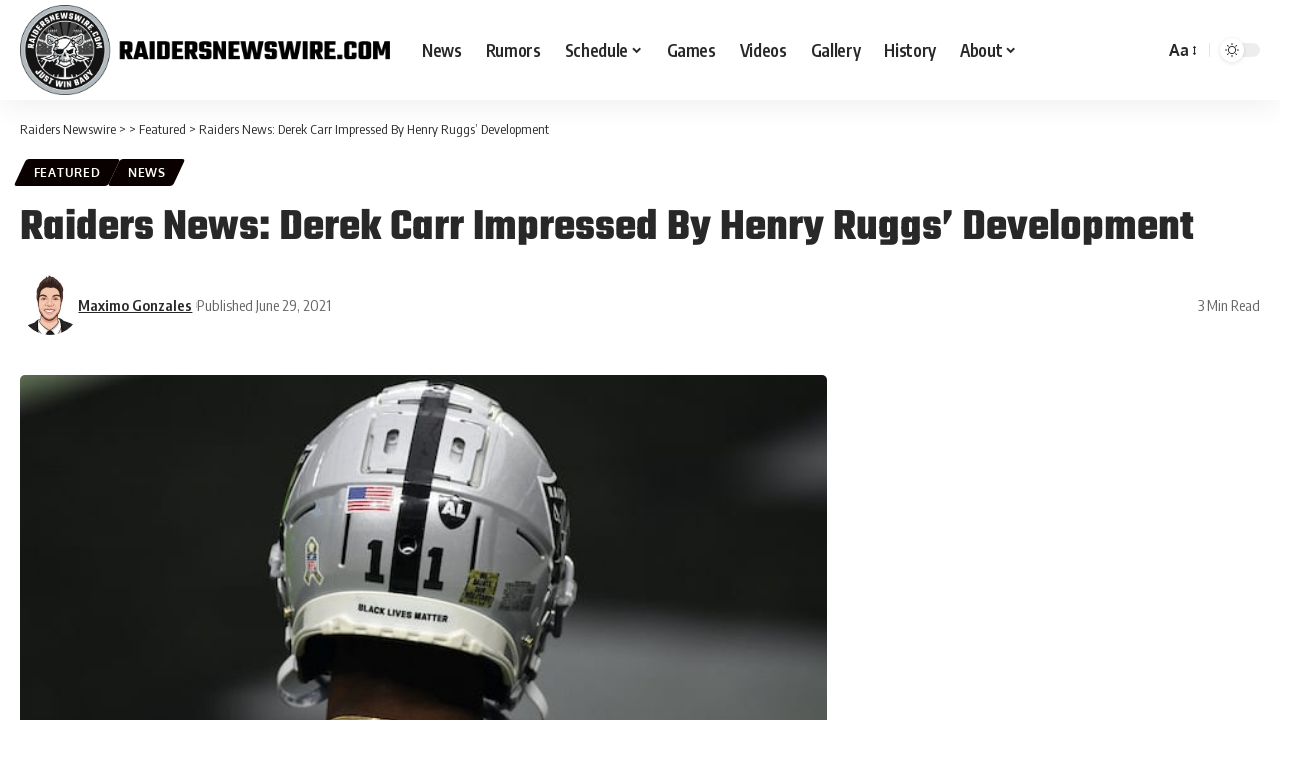

--- FILE ---
content_type: text/html; charset=UTF-8
request_url: https://raidersnewswire.com/raiders-news-derek-carr-impressed-by-henry-ruggs-development/2021/06/29/
body_size: 26079
content:
<!DOCTYPE html>
<html lang="en-US">
<head>
    <meta charset="UTF-8" />
    <meta http-equiv="X-UA-Compatible" content="IE=edge" />
	<meta name="viewport" content="width=device-width, initial-scale=1.0" />
    <link rel="profile" href="https://gmpg.org/xfn/11" />
	<meta name='robots' content='index, follow, max-image-preview:large, max-snippet:-1, max-video-preview:-1' />
	<style>img:is([sizes="auto" i], [sizes^="auto," i]) { contain-intrinsic-size: 3000px 1500px }</style>
				<link rel="apple-touch-icon" href="https://raidersnewswire.com/wp-content/uploads/2024/07/favicon.svg"/>
		
	<!-- This site is optimized with the Yoast SEO Premium plugin v26.3 (Yoast SEO v26.6) - https://yoast.com/wordpress/plugins/seo/ -->
	<title>Raiders News: Derek Carr Impressed By Henry Ruggs&#039; Development</title>
	<meta name="description" content="Las Vegas Raiders star quarterback Derek Carr is liking what he&#039;s seeing from second-year wide receiver Henry Ruggs." />
	<link rel="canonical" href="https://raidersnewswire.com/raiders-news-derek-carr-impressed-by-henry-ruggs-development/2021/06/29/" />
	<meta property="og:locale" content="en_US" />
	<meta property="og:type" content="article" />
	<meta property="og:title" content="Raiders News: Derek Carr Impressed By Henry Ruggs&#039; Development" />
	<meta property="og:description" content="Las Vegas Raiders star quarterback Derek Carr is liking what he&#039;s seeing from second-year wide receiver Henry Ruggs." />
	<meta property="og:url" content="https://raidersnewswire.com/raiders-news-derek-carr-impressed-by-henry-ruggs-development/2021/06/29/" />
	<meta property="og:site_name" content="Raiders Newswire" />
	<meta property="article:publisher" content="https://www.facebook.com/RaidersNationCom/" />
	<meta property="article:published_time" content="2021-06-29T16:08:03+00:00" />
	<meta property="og:image" content="https://raidersnewswire.com/wp-content/uploads/2020/11/Henry-Ruggs-III-1.jpg" />
	<meta property="og:image:width" content="640" />
	<meta property="og:image:height" content="418" />
	<meta property="og:image:type" content="image/jpeg" />
	<meta name="author" content="Maximo Gonzales" />
	<meta name="twitter:card" content="summary_large_image" />
	<meta name="twitter:creator" content="@RaiderNationCom" />
	<meta name="twitter:site" content="@RaiderNationCom" />
	<meta name="twitter:label1" content="Written by" />
	<meta name="twitter:data1" content="Maximo Gonzales" />
	<meta name="twitter:label2" content="Est. reading time" />
	<meta name="twitter:data2" content="2 minutes" />
	<script type="application/ld+json" class="yoast-schema-graph">{"@context":"https://schema.org","@graph":[{"@type":"Article","@id":"https://raidersnewswire.com/raiders-news-derek-carr-impressed-by-henry-ruggs-development/2021/06/29/#article","isPartOf":{"@id":"https://raidersnewswire.com/raiders-news-derek-carr-impressed-by-henry-ruggs-development/2021/06/29/"},"author":{"name":"Maximo Gonzales","@id":"https://raidersnewswire.com/#/schema/person/7a60a76ca4969570b6d6ecd273244291"},"headline":"Raiders News: Derek Carr Impressed By Henry Ruggs&#8217; Development","datePublished":"2021-06-29T16:08:03+00:00","mainEntityOfPage":{"@id":"https://raidersnewswire.com/raiders-news-derek-carr-impressed-by-henry-ruggs-development/2021/06/29/"},"wordCount":436,"publisher":{"@id":"https://raidersnewswire.com/#organization"},"image":{"@id":"https://raidersnewswire.com/raiders-news-derek-carr-impressed-by-henry-ruggs-development/2021/06/29/#primaryimage"},"thumbnailUrl":"https://raidersnewswire.com/wp-content/uploads/2020/11/Henry-Ruggs-III-1.jpg","keywords":["Derek Carr","Henry Ruggs","Las Vegas Raiders"],"articleSection":["Featured","News"],"inLanguage":"en-US","copyrightYear":"2021","copyrightHolder":{"@id":"https://raidersnewswire.com/#organization"}},{"@type":"WebPage","@id":"https://raidersnewswire.com/raiders-news-derek-carr-impressed-by-henry-ruggs-development/2021/06/29/","url":"https://raidersnewswire.com/raiders-news-derek-carr-impressed-by-henry-ruggs-development/2021/06/29/","name":"Raiders News: Derek Carr Impressed By Henry Ruggs' Development","isPartOf":{"@id":"https://raidersnewswire.com/#website"},"primaryImageOfPage":{"@id":"https://raidersnewswire.com/raiders-news-derek-carr-impressed-by-henry-ruggs-development/2021/06/29/#primaryimage"},"image":{"@id":"https://raidersnewswire.com/raiders-news-derek-carr-impressed-by-henry-ruggs-development/2021/06/29/#primaryimage"},"thumbnailUrl":"https://raidersnewswire.com/wp-content/uploads/2020/11/Henry-Ruggs-III-1.jpg","datePublished":"2021-06-29T16:08:03+00:00","description":"Las Vegas Raiders star quarterback Derek Carr is liking what he's seeing from second-year wide receiver Henry Ruggs.","breadcrumb":{"@id":"https://raidersnewswire.com/raiders-news-derek-carr-impressed-by-henry-ruggs-development/2021/06/29/#breadcrumb"},"inLanguage":"en-US","potentialAction":[{"@type":"ReadAction","target":["https://raidersnewswire.com/raiders-news-derek-carr-impressed-by-henry-ruggs-development/2021/06/29/"]}]},{"@type":"ImageObject","inLanguage":"en-US","@id":"https://raidersnewswire.com/raiders-news-derek-carr-impressed-by-henry-ruggs-development/2021/06/29/#primaryimage","url":"https://raidersnewswire.com/wp-content/uploads/2020/11/Henry-Ruggs-III-1.jpg","contentUrl":"https://raidersnewswire.com/wp-content/uploads/2020/11/Henry-Ruggs-III-1.jpg","width":640,"height":418,"caption":"Ethan Miller-Getty Images"},{"@type":"BreadcrumbList","@id":"https://raidersnewswire.com/raiders-news-derek-carr-impressed-by-henry-ruggs-development/2021/06/29/#breadcrumb","itemListElement":[{"@type":"ListItem","position":1,"name":"Home","item":"https://raidersnewswire.com/"},{"@type":"ListItem","position":2,"name":"Raiders News: Derek Carr Impressed By Henry Ruggs&#8217; Development"}]},{"@type":"WebSite","@id":"https://raidersnewswire.com/#website","url":"https://raidersnewswire.com/","name":"Raiders Newswire","description":"Raiders News, Rumors, Videos, Schedule, Roster, Salaries And More.","publisher":{"@id":"https://raidersnewswire.com/#organization"},"potentialAction":[{"@type":"SearchAction","target":{"@type":"EntryPoint","urlTemplate":"https://raidersnewswire.com/?s={search_term_string}"},"query-input":{"@type":"PropertyValueSpecification","valueRequired":true,"valueName":"search_term_string"}}],"inLanguage":"en-US"},{"@type":"Organization","@id":"https://raidersnewswire.com/#organization","name":"Raiders Nation","url":"https://raidersnewswire.com/","logo":{"@type":"ImageObject","inLanguage":"en-US","@id":"https://raidersnewswire.com/#/schema/logo/image/","url":"https://raidersnewswire.com/wp-content/uploads/2024/07/favicon.svg","contentUrl":"https://raidersnewswire.com/wp-content/uploads/2024/07/favicon.svg","width":470,"height":470,"caption":"Raiders Nation"},"image":{"@id":"https://raidersnewswire.com/#/schema/logo/image/"},"sameAs":["https://www.facebook.com/RaidersNationCom/","https://x.com/RaiderNationCom"]},{"@type":"Person","@id":"https://raidersnewswire.com/#/schema/person/7a60a76ca4969570b6d6ecd273244291","name":"Maximo Gonzales","image":{"@type":"ImageObject","inLanguage":"en-US","@id":"https://raidersnewswire.com/#/schema/person/image/","url":"https://secure.gravatar.com/avatar/6363e38d385ceadc3610dc8d0eabc884ee30e0e1e20e9393878a9e21bdcb49a7?s=96&d=mm&r=g","contentUrl":"https://secure.gravatar.com/avatar/6363e38d385ceadc3610dc8d0eabc884ee30e0e1e20e9393878a9e21bdcb49a7?s=96&d=mm&r=g","caption":"Maximo Gonzales"},"url":"https://raidersnewswire.com/author/maximogonzales/"}]}</script>
	<!-- / Yoast SEO Premium plugin. -->


<link rel='dns-prefetch' href='//embed-v2.sided.co' />
<link rel='dns-prefetch' href='//www.googletagmanager.com' />
<link rel='preconnect' href='https://instaread.co' />
<link rel="alternate" type="application/rss+xml" title="Raiders Newswire &raquo; Feed" href="https://raidersnewswire.com/feed/" />
<link rel="alternate" type="application/rss+xml" title="Raiders Newswire &raquo; Comments Feed" href="https://raidersnewswire.com/comments/feed/" />
<meta name="description" content="The Las Vegas Raiders generated some hype for their passing game around quarterback Derek Carr..."><script type="application/ld+json">{
    "@context": "https://schema.org",
    "@type": "Organization",
    "legalName": "Raiders Newswire",
    "url": "https://raidersnewswire.com/",
    "logo": "https://raidersnewswire.com/wp-content/uploads/2024/07/Raiders-Newswire-Logo-Full.png"
}</script>
<script>
window._wpemojiSettings = {"baseUrl":"https:\/\/s.w.org\/images\/core\/emoji\/16.0.1\/72x72\/","ext":".png","svgUrl":"https:\/\/s.w.org\/images\/core\/emoji\/16.0.1\/svg\/","svgExt":".svg","source":{"concatemoji":"https:\/\/raidersnewswire.com\/wp-includes\/js\/wp-emoji-release.min.js?ver=6.8.3"}};
/*! This file is auto-generated */
!function(s,n){var o,i,e;function c(e){try{var t={supportTests:e,timestamp:(new Date).valueOf()};sessionStorage.setItem(o,JSON.stringify(t))}catch(e){}}function p(e,t,n){e.clearRect(0,0,e.canvas.width,e.canvas.height),e.fillText(t,0,0);var t=new Uint32Array(e.getImageData(0,0,e.canvas.width,e.canvas.height).data),a=(e.clearRect(0,0,e.canvas.width,e.canvas.height),e.fillText(n,0,0),new Uint32Array(e.getImageData(0,0,e.canvas.width,e.canvas.height).data));return t.every(function(e,t){return e===a[t]})}function u(e,t){e.clearRect(0,0,e.canvas.width,e.canvas.height),e.fillText(t,0,0);for(var n=e.getImageData(16,16,1,1),a=0;a<n.data.length;a++)if(0!==n.data[a])return!1;return!0}function f(e,t,n,a){switch(t){case"flag":return n(e,"\ud83c\udff3\ufe0f\u200d\u26a7\ufe0f","\ud83c\udff3\ufe0f\u200b\u26a7\ufe0f")?!1:!n(e,"\ud83c\udde8\ud83c\uddf6","\ud83c\udde8\u200b\ud83c\uddf6")&&!n(e,"\ud83c\udff4\udb40\udc67\udb40\udc62\udb40\udc65\udb40\udc6e\udb40\udc67\udb40\udc7f","\ud83c\udff4\u200b\udb40\udc67\u200b\udb40\udc62\u200b\udb40\udc65\u200b\udb40\udc6e\u200b\udb40\udc67\u200b\udb40\udc7f");case"emoji":return!a(e,"\ud83e\udedf")}return!1}function g(e,t,n,a){var r="undefined"!=typeof WorkerGlobalScope&&self instanceof WorkerGlobalScope?new OffscreenCanvas(300,150):s.createElement("canvas"),o=r.getContext("2d",{willReadFrequently:!0}),i=(o.textBaseline="top",o.font="600 32px Arial",{});return e.forEach(function(e){i[e]=t(o,e,n,a)}),i}function t(e){var t=s.createElement("script");t.src=e,t.defer=!0,s.head.appendChild(t)}"undefined"!=typeof Promise&&(o="wpEmojiSettingsSupports",i=["flag","emoji"],n.supports={everything:!0,everythingExceptFlag:!0},e=new Promise(function(e){s.addEventListener("DOMContentLoaded",e,{once:!0})}),new Promise(function(t){var n=function(){try{var e=JSON.parse(sessionStorage.getItem(o));if("object"==typeof e&&"number"==typeof e.timestamp&&(new Date).valueOf()<e.timestamp+604800&&"object"==typeof e.supportTests)return e.supportTests}catch(e){}return null}();if(!n){if("undefined"!=typeof Worker&&"undefined"!=typeof OffscreenCanvas&&"undefined"!=typeof URL&&URL.createObjectURL&&"undefined"!=typeof Blob)try{var e="postMessage("+g.toString()+"("+[JSON.stringify(i),f.toString(),p.toString(),u.toString()].join(",")+"));",a=new Blob([e],{type:"text/javascript"}),r=new Worker(URL.createObjectURL(a),{name:"wpTestEmojiSupports"});return void(r.onmessage=function(e){c(n=e.data),r.terminate(),t(n)})}catch(e){}c(n=g(i,f,p,u))}t(n)}).then(function(e){for(var t in e)n.supports[t]=e[t],n.supports.everything=n.supports.everything&&n.supports[t],"flag"!==t&&(n.supports.everythingExceptFlag=n.supports.everythingExceptFlag&&n.supports[t]);n.supports.everythingExceptFlag=n.supports.everythingExceptFlag&&!n.supports.flag,n.DOMReady=!1,n.readyCallback=function(){n.DOMReady=!0}}).then(function(){return e}).then(function(){var e;n.supports.everything||(n.readyCallback(),(e=n.source||{}).concatemoji?t(e.concatemoji):e.wpemoji&&e.twemoji&&(t(e.twemoji),t(e.wpemoji)))}))}((window,document),window._wpemojiSettings);
</script>
<link rel='alternate stylesheet' id='powerkit-icons-css' href='https://raidersnewswire.com/wp-content/plugins/powerkit/assets/fonts/powerkit-icons.woff?ver=3.0.4' as='font' type='font/wof' crossorigin />
<link rel='stylesheet' id='powerkit-css' href='https://raidersnewswire.com/wp-content/plugins/powerkit/assets/css/powerkit.css?ver=3.0.4' media='all' />
<style id='wp-emoji-styles-inline-css'>

	img.wp-smiley, img.emoji {
		display: inline !important;
		border: none !important;
		box-shadow: none !important;
		height: 1em !important;
		width: 1em !important;
		margin: 0 0.07em !important;
		vertical-align: -0.1em !important;
		background: none !important;
		padding: 0 !important;
	}
</style>
<link rel='stylesheet' id='wp-block-library-css' href='https://raidersnewswire.com/wp-includes/css/dist/block-library/style.min.css?ver=6.8.3' media='all' />
<style id='classic-theme-styles-inline-css'>
/*! This file is auto-generated */
.wp-block-button__link{color:#fff;background-color:#32373c;border-radius:9999px;box-shadow:none;text-decoration:none;padding:calc(.667em + 2px) calc(1.333em + 2px);font-size:1.125em}.wp-block-file__button{background:#32373c;color:#fff;text-decoration:none}
</style>
<style id='global-styles-inline-css'>
:root{--wp--preset--aspect-ratio--square: 1;--wp--preset--aspect-ratio--4-3: 4/3;--wp--preset--aspect-ratio--3-4: 3/4;--wp--preset--aspect-ratio--3-2: 3/2;--wp--preset--aspect-ratio--2-3: 2/3;--wp--preset--aspect-ratio--16-9: 16/9;--wp--preset--aspect-ratio--9-16: 9/16;--wp--preset--color--black: #000000;--wp--preset--color--cyan-bluish-gray: #abb8c3;--wp--preset--color--white: #ffffff;--wp--preset--color--pale-pink: #f78da7;--wp--preset--color--vivid-red: #cf2e2e;--wp--preset--color--luminous-vivid-orange: #ff6900;--wp--preset--color--luminous-vivid-amber: #fcb900;--wp--preset--color--light-green-cyan: #7bdcb5;--wp--preset--color--vivid-green-cyan: #00d084;--wp--preset--color--pale-cyan-blue: #8ed1fc;--wp--preset--color--vivid-cyan-blue: #0693e3;--wp--preset--color--vivid-purple: #9b51e0;--wp--preset--gradient--vivid-cyan-blue-to-vivid-purple: linear-gradient(135deg,rgba(6,147,227,1) 0%,rgb(155,81,224) 100%);--wp--preset--gradient--light-green-cyan-to-vivid-green-cyan: linear-gradient(135deg,rgb(122,220,180) 0%,rgb(0,208,130) 100%);--wp--preset--gradient--luminous-vivid-amber-to-luminous-vivid-orange: linear-gradient(135deg,rgba(252,185,0,1) 0%,rgba(255,105,0,1) 100%);--wp--preset--gradient--luminous-vivid-orange-to-vivid-red: linear-gradient(135deg,rgba(255,105,0,1) 0%,rgb(207,46,46) 100%);--wp--preset--gradient--very-light-gray-to-cyan-bluish-gray: linear-gradient(135deg,rgb(238,238,238) 0%,rgb(169,184,195) 100%);--wp--preset--gradient--cool-to-warm-spectrum: linear-gradient(135deg,rgb(74,234,220) 0%,rgb(151,120,209) 20%,rgb(207,42,186) 40%,rgb(238,44,130) 60%,rgb(251,105,98) 80%,rgb(254,248,76) 100%);--wp--preset--gradient--blush-light-purple: linear-gradient(135deg,rgb(255,206,236) 0%,rgb(152,150,240) 100%);--wp--preset--gradient--blush-bordeaux: linear-gradient(135deg,rgb(254,205,165) 0%,rgb(254,45,45) 50%,rgb(107,0,62) 100%);--wp--preset--gradient--luminous-dusk: linear-gradient(135deg,rgb(255,203,112) 0%,rgb(199,81,192) 50%,rgb(65,88,208) 100%);--wp--preset--gradient--pale-ocean: linear-gradient(135deg,rgb(255,245,203) 0%,rgb(182,227,212) 50%,rgb(51,167,181) 100%);--wp--preset--gradient--electric-grass: linear-gradient(135deg,rgb(202,248,128) 0%,rgb(113,206,126) 100%);--wp--preset--gradient--midnight: linear-gradient(135deg,rgb(2,3,129) 0%,rgb(40,116,252) 100%);--wp--preset--font-size--small: 13px;--wp--preset--font-size--medium: 20px;--wp--preset--font-size--large: 36px;--wp--preset--font-size--x-large: 42px;--wp--preset--spacing--20: 0.44rem;--wp--preset--spacing--30: 0.67rem;--wp--preset--spacing--40: 1rem;--wp--preset--spacing--50: 1.5rem;--wp--preset--spacing--60: 2.25rem;--wp--preset--spacing--70: 3.38rem;--wp--preset--spacing--80: 5.06rem;--wp--preset--shadow--natural: 6px 6px 9px rgba(0, 0, 0, 0.2);--wp--preset--shadow--deep: 12px 12px 50px rgba(0, 0, 0, 0.4);--wp--preset--shadow--sharp: 6px 6px 0px rgba(0, 0, 0, 0.2);--wp--preset--shadow--outlined: 6px 6px 0px -3px rgba(255, 255, 255, 1), 6px 6px rgba(0, 0, 0, 1);--wp--preset--shadow--crisp: 6px 6px 0px rgba(0, 0, 0, 1);}:where(.is-layout-flex){gap: 0.5em;}:where(.is-layout-grid){gap: 0.5em;}body .is-layout-flex{display: flex;}.is-layout-flex{flex-wrap: wrap;align-items: center;}.is-layout-flex > :is(*, div){margin: 0;}body .is-layout-grid{display: grid;}.is-layout-grid > :is(*, div){margin: 0;}:where(.wp-block-columns.is-layout-flex){gap: 2em;}:where(.wp-block-columns.is-layout-grid){gap: 2em;}:where(.wp-block-post-template.is-layout-flex){gap: 1.25em;}:where(.wp-block-post-template.is-layout-grid){gap: 1.25em;}.has-black-color{color: var(--wp--preset--color--black) !important;}.has-cyan-bluish-gray-color{color: var(--wp--preset--color--cyan-bluish-gray) !important;}.has-white-color{color: var(--wp--preset--color--white) !important;}.has-pale-pink-color{color: var(--wp--preset--color--pale-pink) !important;}.has-vivid-red-color{color: var(--wp--preset--color--vivid-red) !important;}.has-luminous-vivid-orange-color{color: var(--wp--preset--color--luminous-vivid-orange) !important;}.has-luminous-vivid-amber-color{color: var(--wp--preset--color--luminous-vivid-amber) !important;}.has-light-green-cyan-color{color: var(--wp--preset--color--light-green-cyan) !important;}.has-vivid-green-cyan-color{color: var(--wp--preset--color--vivid-green-cyan) !important;}.has-pale-cyan-blue-color{color: var(--wp--preset--color--pale-cyan-blue) !important;}.has-vivid-cyan-blue-color{color: var(--wp--preset--color--vivid-cyan-blue) !important;}.has-vivid-purple-color{color: var(--wp--preset--color--vivid-purple) !important;}.has-black-background-color{background-color: var(--wp--preset--color--black) !important;}.has-cyan-bluish-gray-background-color{background-color: var(--wp--preset--color--cyan-bluish-gray) !important;}.has-white-background-color{background-color: var(--wp--preset--color--white) !important;}.has-pale-pink-background-color{background-color: var(--wp--preset--color--pale-pink) !important;}.has-vivid-red-background-color{background-color: var(--wp--preset--color--vivid-red) !important;}.has-luminous-vivid-orange-background-color{background-color: var(--wp--preset--color--luminous-vivid-orange) !important;}.has-luminous-vivid-amber-background-color{background-color: var(--wp--preset--color--luminous-vivid-amber) !important;}.has-light-green-cyan-background-color{background-color: var(--wp--preset--color--light-green-cyan) !important;}.has-vivid-green-cyan-background-color{background-color: var(--wp--preset--color--vivid-green-cyan) !important;}.has-pale-cyan-blue-background-color{background-color: var(--wp--preset--color--pale-cyan-blue) !important;}.has-vivid-cyan-blue-background-color{background-color: var(--wp--preset--color--vivid-cyan-blue) !important;}.has-vivid-purple-background-color{background-color: var(--wp--preset--color--vivid-purple) !important;}.has-black-border-color{border-color: var(--wp--preset--color--black) !important;}.has-cyan-bluish-gray-border-color{border-color: var(--wp--preset--color--cyan-bluish-gray) !important;}.has-white-border-color{border-color: var(--wp--preset--color--white) !important;}.has-pale-pink-border-color{border-color: var(--wp--preset--color--pale-pink) !important;}.has-vivid-red-border-color{border-color: var(--wp--preset--color--vivid-red) !important;}.has-luminous-vivid-orange-border-color{border-color: var(--wp--preset--color--luminous-vivid-orange) !important;}.has-luminous-vivid-amber-border-color{border-color: var(--wp--preset--color--luminous-vivid-amber) !important;}.has-light-green-cyan-border-color{border-color: var(--wp--preset--color--light-green-cyan) !important;}.has-vivid-green-cyan-border-color{border-color: var(--wp--preset--color--vivid-green-cyan) !important;}.has-pale-cyan-blue-border-color{border-color: var(--wp--preset--color--pale-cyan-blue) !important;}.has-vivid-cyan-blue-border-color{border-color: var(--wp--preset--color--vivid-cyan-blue) !important;}.has-vivid-purple-border-color{border-color: var(--wp--preset--color--vivid-purple) !important;}.has-vivid-cyan-blue-to-vivid-purple-gradient-background{background: var(--wp--preset--gradient--vivid-cyan-blue-to-vivid-purple) !important;}.has-light-green-cyan-to-vivid-green-cyan-gradient-background{background: var(--wp--preset--gradient--light-green-cyan-to-vivid-green-cyan) !important;}.has-luminous-vivid-amber-to-luminous-vivid-orange-gradient-background{background: var(--wp--preset--gradient--luminous-vivid-amber-to-luminous-vivid-orange) !important;}.has-luminous-vivid-orange-to-vivid-red-gradient-background{background: var(--wp--preset--gradient--luminous-vivid-orange-to-vivid-red) !important;}.has-very-light-gray-to-cyan-bluish-gray-gradient-background{background: var(--wp--preset--gradient--very-light-gray-to-cyan-bluish-gray) !important;}.has-cool-to-warm-spectrum-gradient-background{background: var(--wp--preset--gradient--cool-to-warm-spectrum) !important;}.has-blush-light-purple-gradient-background{background: var(--wp--preset--gradient--blush-light-purple) !important;}.has-blush-bordeaux-gradient-background{background: var(--wp--preset--gradient--blush-bordeaux) !important;}.has-luminous-dusk-gradient-background{background: var(--wp--preset--gradient--luminous-dusk) !important;}.has-pale-ocean-gradient-background{background: var(--wp--preset--gradient--pale-ocean) !important;}.has-electric-grass-gradient-background{background: var(--wp--preset--gradient--electric-grass) !important;}.has-midnight-gradient-background{background: var(--wp--preset--gradient--midnight) !important;}.has-small-font-size{font-size: var(--wp--preset--font-size--small) !important;}.has-medium-font-size{font-size: var(--wp--preset--font-size--medium) !important;}.has-large-font-size{font-size: var(--wp--preset--font-size--large) !important;}.has-x-large-font-size{font-size: var(--wp--preset--font-size--x-large) !important;}
:where(.wp-block-post-template.is-layout-flex){gap: 1.25em;}:where(.wp-block-post-template.is-layout-grid){gap: 1.25em;}
:where(.wp-block-columns.is-layout-flex){gap: 2em;}:where(.wp-block-columns.is-layout-grid){gap: 2em;}
:root :where(.wp-block-pullquote){font-size: 1.5em;line-height: 1.6;}
</style>
<link rel='stylesheet' id='contact-form-7-css' href='https://raidersnewswire.com/wp-content/plugins/contact-form-7/includes/css/styles.css?ver=6.1.4' media='all' />
<link rel='stylesheet' id='foxiz-elements-css' href='https://raidersnewswire.com/wp-content/plugins/foxiz-core/lib/foxiz-elements/public/style.css?ver=2.0' media='all' />
<link rel='stylesheet' id='powerkit-author-box-css' href='https://raidersnewswire.com/wp-content/plugins/powerkit/modules/author-box/public/css/public-powerkit-author-box.css?ver=3.0.4' media='all' />
<link rel='stylesheet' id='powerkit-basic-elements-css' href='https://raidersnewswire.com/wp-content/plugins/powerkit/modules/basic-elements/public/css/public-powerkit-basic-elements.css?ver=3.0.4' media='screen' />
<link rel='stylesheet' id='powerkit-coming-soon-css' href='https://raidersnewswire.com/wp-content/plugins/powerkit/modules/coming-soon/public/css/public-powerkit-coming-soon.css?ver=3.0.4' media='all' />
<link rel='stylesheet' id='powerkit-content-formatting-css' href='https://raidersnewswire.com/wp-content/plugins/powerkit/modules/content-formatting/public/css/public-powerkit-content-formatting.css?ver=3.0.4' media='all' />
<link rel='stylesheet' id='powerkit-сontributors-css' href='https://raidersnewswire.com/wp-content/plugins/powerkit/modules/contributors/public/css/public-powerkit-contributors.css?ver=3.0.4' media='all' />
<link rel='stylesheet' id='powerkit-facebook-css' href='https://raidersnewswire.com/wp-content/plugins/powerkit/modules/facebook/public/css/public-powerkit-facebook.css?ver=3.0.4' media='all' />
<link rel='stylesheet' id='powerkit-featured-categories-css' href='https://raidersnewswire.com/wp-content/plugins/powerkit/modules/featured-categories/public/css/public-powerkit-featured-categories.css?ver=3.0.4' media='all' />
<link rel='stylesheet' id='powerkit-inline-posts-css' href='https://raidersnewswire.com/wp-content/plugins/powerkit/modules/inline-posts/public/css/public-powerkit-inline-posts.css?ver=3.0.4' media='all' />
<link rel='stylesheet' id='powerkit-instagram-css' href='https://raidersnewswire.com/wp-content/plugins/powerkit/modules/instagram/public/css/public-powerkit-instagram.css?ver=3.0.4' media='all' />
<link rel='stylesheet' id='powerkit-justified-gallery-css' href='https://raidersnewswire.com/wp-content/plugins/powerkit/modules/justified-gallery/public/css/public-powerkit-justified-gallery.css?ver=3.0.4' media='all' />
<link rel='stylesheet' id='glightbox-css' href='https://raidersnewswire.com/wp-content/plugins/powerkit/modules/lightbox/public/css/glightbox.min.css?ver=3.0.4' media='all' />
<link rel='stylesheet' id='powerkit-lightbox-css' href='https://raidersnewswire.com/wp-content/plugins/powerkit/modules/lightbox/public/css/public-powerkit-lightbox.css?ver=3.0.4' media='all' />
<link rel='stylesheet' id='powerkit-opt-in-forms-css' href='https://raidersnewswire.com/wp-content/plugins/powerkit/modules/opt-in-forms/public/css/public-powerkit-opt-in-forms.css?ver=3.0.4' media='all' />
<link rel='stylesheet' id='powerkit-pinterest-css' href='https://raidersnewswire.com/wp-content/plugins/powerkit/modules/pinterest/public/css/public-powerkit-pinterest.css?ver=3.0.4' media='all' />
<link rel='stylesheet' id='powerkit-widget-posts-css' href='https://raidersnewswire.com/wp-content/plugins/powerkit/modules/posts/public/css/public-powerkit-widget-posts.css?ver=3.0.4' media='all' />
<link rel='stylesheet' id='powerkit-scroll-to-top-css' href='https://raidersnewswire.com/wp-content/plugins/powerkit/modules/scroll-to-top/public/css/public-powerkit-scroll-to-top.css?ver=3.0.4' media='all' />
<link rel='stylesheet' id='powerkit-share-buttons-css' href='https://raidersnewswire.com/wp-content/plugins/powerkit/modules/share-buttons/public/css/public-powerkit-share-buttons.css?ver=3.0.4' media='all' />
<link rel='stylesheet' id='powerkit-slider-gallery-css' href='https://raidersnewswire.com/wp-content/plugins/powerkit/modules/slider-gallery/public/css/public-powerkit-slider-gallery.css?ver=3.0.4' media='all' />
<link rel='stylesheet' id='powerkit-social-links-css' href='https://raidersnewswire.com/wp-content/plugins/powerkit/modules/social-links/public/css/public-powerkit-social-links.css?ver=3.0.4' media='all' />
<link rel='stylesheet' id='powerkit-table-of-contents-css' href='https://raidersnewswire.com/wp-content/plugins/powerkit/modules/table-of-contents/public/css/public-powerkit-table-of-contents.css?ver=3.0.4' media='all' />
<link rel='stylesheet' id='powerkit-twitter-css' href='https://raidersnewswire.com/wp-content/plugins/powerkit/modules/twitter/public/css/public-powerkit-twitter.css?ver=3.0.4' media='all' />
<link rel='stylesheet' id='powerkit-widget-about-css' href='https://raidersnewswire.com/wp-content/plugins/powerkit/modules/widget-about/public/css/public-powerkit-widget-about.css?ver=3.0.4' media='all' />
<link rel='stylesheet' id='widgetopts-styles-css' href='https://raidersnewswire.com/wp-content/plugins/widget-options/assets/css/widget-options.css?ver=4.1.3' media='all' />
<link rel='stylesheet' id='searchwp-forms-css' href='https://raidersnewswire.com/wp-content/plugins/searchwp-live-ajax-search/assets/styles/frontend/search-forms.min.css?ver=1.8.7' media='all' />
<link rel='stylesheet' id='searchwp-live-search-css' href='https://raidersnewswire.com/wp-content/plugins/searchwp-live-ajax-search/assets/styles/style.min.css?ver=1.8.7' media='all' />
<style id='searchwp-live-search-inline-css'>
.searchwp-live-search-result .searchwp-live-search-result--title a {
  font-size: 16px;
}
.searchwp-live-search-result .searchwp-live-search-result--price {
  font-size: 14px;
}
.searchwp-live-search-result .searchwp-live-search-result--add-to-cart .button {
  font-size: 14px;
}

</style>
<link rel='stylesheet' id='tablepress-default-css' href='https://raidersnewswire.com/wp-content/plugins/tablepress/css/build/default.css?ver=3.2.6' media='all' />
<link rel='stylesheet' id='elementor-frontend-css' href='https://raidersnewswire.com/wp-content/plugins/elementor/assets/css/frontend.min.css?ver=3.33.4' media='all' />
<link rel='stylesheet' id='elementor-post-278843-css' href='https://raidersnewswire.com/wp-content/uploads/elementor/css/post-278843.css?ver=1764898197' media='all' />
<link rel='stylesheet' id='e-popup-style-css' href='https://raidersnewswire.com/wp-content/plugins/elementor-pro/assets/css/conditionals/popup.min.css?ver=3.25.4' media='all' />
<link rel='stylesheet' id='elementor-post-278932-css' href='https://raidersnewswire.com/wp-content/uploads/elementor/css/post-278932.css?ver=1764898197' media='all' />
<link crossorigin="anonymous" rel='stylesheet' id='foxiz-font-css' href='//fonts.googleapis.com/css?family=Teko%3A700%7COxygen%3A400%2C700%7CEncode+Sans+Condensed%3A400%2C500%2C600%2C700%2C800&#038;display=swap&#038;ver=2.4.2' media='all' />
<link rel='stylesheet' id='foxiz-main-css' href='https://raidersnewswire.com/wp-content/themes/foxiz/assets/css/main.css?ver=2.4.2' media='all' />
<link rel='stylesheet' id='foxiz-print-css' href='https://raidersnewswire.com/wp-content/themes/foxiz/assets/css/print.css?ver=2.4.2' media='all' />
<link rel='stylesheet' id='foxiz-style-css' href='https://raidersnewswire.com/wp-content/themes/foxiz-child/style.css?ver=2.4.2' media='all' />
<style id='foxiz-style-inline-css'>
:root {--h1-family:Teko;--h1-fweight:700;--h2-family:Teko;--h2-fweight:700;--h3-family:Teko;--h3-fweight:700;--h4-family:Teko;--h4-fweight:700;--h5-family:Teko;--h5-fweight:700;--h6-family:Teko;--h6-fweight:700;}:root {--g-color :#0a0000;--g-color-90 :#0a0000e6;}[data-theme="dark"], .light-scheme {--g-color :#0a0000;--g-color-90 :#0a0000e6;}.is-hd-1, .is-hd-2, .is-hd-3 {--nav-height :90px;}[data-theme="dark"].is-hd-4 {--nav-bg: #191c20;--nav-bg-from: #191c20;--nav-bg-to: #191c20;}[data-theme="dark"].is-hd-5, [data-theme="dark"].is-hd-5:not(.sticky-on) {--nav-bg: #191c20;--nav-bg-from: #191c20;--nav-bg-to: #191c20;}:root {--top-site-bg :#0e0f12;--hyperlink-line-color :var(--g-color);--s-content-width : 760px;--max-width-wo-sb : 860px;--s10-feat-ratio :45%;--s11-feat-ratio :45%;--title-hcolor :#0a0101;--title-e-hcolor :#0a0101;--login-popup-w : 350px;}[data-theme="dark"], .light-scheme {--top-site-bg :#0e0f12; }.search-header:before { background-repeat : no-repeat;background-size : cover;background-image : url(https://raptorsnation.com/wp-content/uploads/2023/09/search-bg.jpg);background-attachment : scroll;background-position : center center;}[data-theme="dark"] .search-header:before { background-repeat : no-repeat;background-size : cover;background-image : url(https://raptorsnation.com/wp-content/uploads/2023/09/search-bgd.webp);background-attachment : scroll;background-position : center center;}.footer-has-bg { background-color : #00000007;}.yes-hd-transparent .top-site-ad {--top-site-bg :#0e0f12;}#amp-mobile-version-switcher { display: none; }
</style>
<link rel='stylesheet' id='elementor-gf-local-roboto-css' href='https://raidersnewswire.com/wp-content/uploads/elementor/google-fonts/css/roboto.css?ver=1742231400' media='all' />
<link rel='stylesheet' id='elementor-gf-local-robotoslab-css' href='https://raidersnewswire.com/wp-content/uploads/elementor/google-fonts/css/robotoslab.css?ver=1742231403' media='all' />
<link rel='stylesheet' id='elementor-gf-local-teko-css' href='https://raidersnewswire.com/wp-content/uploads/elementor/google-fonts/css/teko.css?ver=1742231404' media='all' />
<link rel='stylesheet' id='elementor-gf-local-oxygen-css' href='https://raidersnewswire.com/wp-content/uploads/elementor/google-fonts/css/oxygen.css?ver=1742231405' media='all' />
<script src="https://raidersnewswire.com/wp-includes/js/jquery/jquery.min.js?ver=3.7.1" id="jquery-core-js"></script>
<script src="https://raidersnewswire.com/wp-includes/js/jquery/jquery-migrate.min.js?ver=3.4.1" id="jquery-migrate-js"></script>
<script type="module" src="https://embed-v2.sided.co/assets/index.js"></script>

<!-- Google tag (gtag.js) snippet added by Site Kit -->
<!-- Google Analytics snippet added by Site Kit -->
<script src="https://www.googletagmanager.com/gtag/js?id=GT-MB6F6G7" id="google_gtagjs-js" async></script>
<script id="google_gtagjs-js-after">
window.dataLayer = window.dataLayer || [];function gtag(){dataLayer.push(arguments);}
gtag("set","linker",{"domains":["raidersnewswire.com"]});
gtag("js", new Date());
gtag("set", "developer_id.dZTNiMT", true);
gtag("config", "GT-MB6F6G7");
</script>
<link rel="https://api.w.org/" href="https://raidersnewswire.com/wp-json/" /><link rel="alternate" title="JSON" type="application/json" href="https://raidersnewswire.com/wp-json/wp/v2/posts/275512" /><link rel="EditURI" type="application/rsd+xml" title="RSD" href="https://raidersnewswire.com/xmlrpc.php?rsd" />
<meta name="generator" content="WordPress 6.8.3" />
<link rel='shortlink' href='https://raidersnewswire.com/?p=275512' />
<link rel="alternate" title="oEmbed (JSON)" type="application/json+oembed" href="https://raidersnewswire.com/wp-json/oembed/1.0/embed?url=https%3A%2F%2Fraidersnewswire.com%2Fraiders-news-derek-carr-impressed-by-henry-ruggs-development%2F2021%2F06%2F29%2F" />
<link rel="alternate" title="oEmbed (XML)" type="text/xml+oembed" href="https://raidersnewswire.com/wp-json/oembed/1.0/embed?url=https%3A%2F%2Fraidersnewswire.com%2Fraiders-news-derek-carr-impressed-by-henry-ruggs-development%2F2021%2F06%2F29%2F&#038;format=xml" />
<meta name="generator" content="Site Kit by Google 1.168.0" /><!-- Google Tag Manager -->
<script>(function(w,d,s,l,i){w[l]=w[l]||[];w[l].push({'gtm.start':
new Date().getTime(),event:'gtm.js'});var f=d.getElementsByTagName(s)[0],
j=d.createElement(s),dl=l!='dataLayer'?'&l='+l:'';j.async=true;j.src=
'https://www.googletagmanager.com/gtm.js?id='+i+dl;f.parentNode.insertBefore(j,f);
})(window,document,'script','dataLayer','GTM-5F7JGSZD');</script>
<!-- End Google Tag Manager -->


<script type="text/javascript">
  window._taboola = window._taboola || [];
  _taboola.push({category:'auto'});
  !function (e, f, u, i) {
    if (!document.getElementById(i)){
      e.async = 1;
      e.src = u;
      e.id = i;
      f.parentNode.insertBefore(e, f);
    }
  }(document.createElement('script'),
  document.getElementsByTagName('script')[0],
  '//cdn.taboola.com/libtrc/mediumlarge-raptorsnation/loader.js',
  'tb_loader_script');
  if(window.performance && typeof window.performance.mark == 'function')
    {window.performance.mark('tbl_ic');}
</script>

<script type="text/javascript" src=https://cdn.sided.co/embed-assets/load.min.js async></script>

<!-- Below is a recommended list of pre-connections, which allow the network to establish each connection quicker, speeding up response times and improving ad performance. -->
<link rel="preconnect" href="https://a.pub.network/" crossorigin />
<link rel="preconnect" href="https://b.pub.network/" crossorigin />
<link rel="preconnect" href="https://c.pub.network/" crossorigin />
<link rel="preconnect" href="https://d.pub.network/" crossorigin />
<link rel="preconnect" href="https://btloader.com/" crossorigin />
<link rel="preconnect" href="https://api.btloader.com/" crossorigin />
<link rel="preconnect" href="https://cdn.confiant-integrations.net" crossorigin />
<!-- Below is a link to a CSS file that accounts for Cumulative Layout Shift, a new Core Web Vitals subset that Google uses to help rank your site in search -->
<!-- The file is intended to eliminate the layout shifts that are seen when ads load into the page. If you don't want to use this, simply remove this file -->
<!-- To find out more about CLS, visit https://web.dev/vitals/ -->
<link rel="stylesheet" href="https://a.pub.network/raidersnewswire-com/cls.css">
<script data-cfasync="false" type="text/javascript">
  var freestar = freestar || {};
  freestar.queue = freestar.queue || [];
  freestar.config = freestar.config || {};
  freestar.config.enabled_slots = [];
  freestar.initCallback = function () { (freestar.config.enabled_slots.length === 0) ? freestar.initCallbackCalled = false : freestar.newAdSlots(freestar.config.enabled_slots) }
</script>
<script src="https://a.pub.network/raidersnewswire-com/pubfig.min.js" data-cfasync="false" async></script>
<!-- HubSpot WordPress Plugin v11.3.33: embed JS disabled as a portalId has not yet been configured --><link rel="llms-sitemap" href="https://raidersnewswire.com/llms.txt" />
<meta name="generator" content="Elementor 3.33.4; features: e_font_icon_svg, additional_custom_breakpoints; settings: css_print_method-external, google_font-enabled, font_display-swap">
<script type="application/ld+json">{
    "@context": "https://schema.org",
    "@type": "WebSite",
    "@id": "https://raidersnewswire.com/#website",
    "url": "https://raidersnewswire.com/",
    "name": "Raiders Newswire",
    "potentialAction": {
        "@type": "SearchAction",
        "target": "https://raidersnewswire.com/?s={search_term_string}",
        "query-input": "required name=search_term_string"
    }
}</script>
			<style>
				.e-con.e-parent:nth-of-type(n+4):not(.e-lazyloaded):not(.e-no-lazyload),
				.e-con.e-parent:nth-of-type(n+4):not(.e-lazyloaded):not(.e-no-lazyload) * {
					background-image: none !important;
				}
				@media screen and (max-height: 1024px) {
					.e-con.e-parent:nth-of-type(n+3):not(.e-lazyloaded):not(.e-no-lazyload),
					.e-con.e-parent:nth-of-type(n+3):not(.e-lazyloaded):not(.e-no-lazyload) * {
						background-image: none !important;
					}
				}
				@media screen and (max-height: 640px) {
					.e-con.e-parent:nth-of-type(n+2):not(.e-lazyloaded):not(.e-no-lazyload),
					.e-con.e-parent:nth-of-type(n+2):not(.e-lazyloaded):not(.e-no-lazyload) * {
						background-image: none !important;
					}
				}
			</style>
			<script id='nitro-telemetry-meta' nitro-exclude>window.NPTelemetryMetadata={missReason: (!window.NITROPACK_STATE ? 'cache not found' : 'hit'),pageType: 'post',isEligibleForOptimization: true,}</script><script id='nitro-generic' nitro-exclude>(()=>{window.NitroPack=window.NitroPack||{coreVersion:"na",isCounted:!1};let e=document.createElement("script");if(e.src="https://nitroscripts.com/DFDxDthPZFQwzjvToDhObtXtZLiATkHz",e.async=!0,e.id="nitro-script",document.head.appendChild(e),!window.NitroPack.isCounted){window.NitroPack.isCounted=!0;let t=()=>{navigator.sendBeacon("https://to.getnitropack.com/p",JSON.stringify({siteId:"DFDxDthPZFQwzjvToDhObtXtZLiATkHz",url:window.location.href,isOptimized:!!window.IS_NITROPACK,coreVersion:"na",missReason:window.NPTelemetryMetadata?.missReason||"",pageType:window.NPTelemetryMetadata?.pageType||"",isEligibleForOptimization:!!window.NPTelemetryMetadata?.isEligibleForOptimization}))};(()=>{let e=()=>new Promise(e=>{"complete"===document.readyState?e():window.addEventListener("load",e)}),i=()=>new Promise(e=>{document.prerendering?document.addEventListener("prerenderingchange",e,{once:!0}):e()}),a=async()=>{await i(),await e(),t()};a()})(),window.addEventListener("pageshow",e=>{if(e.persisted){let i=document.prerendering||self.performance?.getEntriesByType?.("navigation")[0]?.activationStart>0;"visible"!==document.visibilityState||i||t()}})}})();</script><link rel="amphtml" href="https://raidersnewswire.com/raiders-news-derek-carr-impressed-by-henry-ruggs-development/2021/06/29/amp/"><script type="application/ld+json">{
    "@context": "https://schema.org",
    "@type": "Article",
    "headline": "Raiders News: Derek Carr Impressed By Henry Ruggs&#8217; Development",
    "description": "The Las Vegas Raiders generated some hype for their passing game around quarterback Derek Carr...",
    "mainEntityOfPage": {
        "@type": "WebPage",
        "@id": "https://raidersnewswire.com/raiders-news-derek-carr-impressed-by-henry-ruggs-development/2021/06/29/"
    },
    "author": {
        "@type": "Person",
        "name": "Maximo Gonzales",
        "url": "https://raidersnewswire.com/author/maximogonzales/"
    },
    "publisher": {
        "@type": "Organization",
        "name": "Raiders Newswire",
        "url": "https://raidersnewswire.com/",
        "logo": {
            "@type": "ImageObject",
            "url": "https://raidersnewswire.com/wp-content/uploads/2024/07/Raiders-Newswire-Logo-Full.png"
        }
    },
    "dateModified": "2021-06-29T09:08:03-07:00",
    "datePublished": "2021-06-29T09:08:03-07:00",
    "image": {
        "@type": "ImageObject",
        "url": "https://raidersnewswire.com/wp-content/uploads/2020/11/Henry-Ruggs-III-1.jpg",
        "width": "640",
        "height": "418"
    },
    "commentCount": 0,
    "articleSection": [
        "Featured",
        "News"
    ]
}</script>
			<meta property="og:title" content="Raiders News: Derek Carr Impressed By Henry Ruggs&#8217; Development"/>
			<meta property="og:url" content="https://raidersnewswire.com/raiders-news-derek-carr-impressed-by-henry-ruggs-development/2021/06/29/"/>
			<meta property="og:site_name" content="Raiders Newswire"/>
							<meta property="og:image" content="https://raidersnewswire.com/wp-content/uploads/2020/11/Henry-Ruggs-III-1.jpg"/>
							<meta property="og:type" content="article"/>
				<meta property="article:published_time" content="2021-06-29T09:08:03-07:00"/>
				<meta property="article:modified_time" content="2021-06-29T09:08:03-07:00"/>
				<meta name="author" content="Maximo Gonzales"/>
				<meta name="twitter:card" content="summary_large_image"/>
				<meta name="twitter:creator" content="@"/>
				<meta name="twitter:label1" content="Written by"/>
				<meta name="twitter:data1" content="Maximo Gonzales"/>
								<meta name="twitter:label2" content="Est. reading time"/>
				<meta name="twitter:data2" content="3 minutes"/>
			<script type="application/ld+json">{"@context":"http://schema.org","@type":"BreadcrumbList","itemListElement":[{"@type":"ListItem","position":4,"item":{"@id":"https://raidersnewswire.com/raiders-news-derek-carr-impressed-by-henry-ruggs-development/2021/06/29/","name":"Raiders News: Derek Carr Impressed By Henry Ruggs&#8217; Development"}},{"@type":"ListItem","position":3,"item":{"@id":"https://raidersnewswire.com/category/featured/","name":"Featured"}},{"@type":"ListItem","position":2,"item":{"@id":"https://raidersnewswire.com/blog/","name":"Blog"}},{"@type":"ListItem","position":1,"item":{"@id":"https://raidersnewswire.com","name":"Raiders Newswire"}}]}</script>
<link rel="icon" href="https://raidersnewswire.com/wp-content/uploads/2024/07/favicon.svg" sizes="32x32" />
<link rel="icon" href="https://raidersnewswire.com/wp-content/uploads/2024/07/favicon.svg" sizes="192x192" />
<link rel="apple-touch-icon" href="https://raidersnewswire.com/wp-content/uploads/2024/07/favicon.svg" />
<meta name="msapplication-TileImage" content="https://raidersnewswire.com/wp-content/uploads/2024/07/favicon.svg" />
		<style id="wp-custom-css">
			blockquote {font-size: 1.3em !important;padding: 0;}
blockquote::before {display: none !important;}
a#privacy-trigger {
    color: var(--g-color) !important;
    background: var(--awhite) !important;
}
body[data-theme="dark"] .footer-wrap .elementor-section{background-color:#191C20 !important;}
.socials-counter .social-follower{display: flex;flex-wrap: wrap;gap: 6px;}
.socials-counter .social-follower .follower-el{width: calc(50% - 3px);}
.newsletter-wapper .elementor-form-fields-wrapper .elementor-button{height: 100%;padding: 0 10px;background-color: #C01E40;}
.newsletter-wapper .elementor-form-fields-wrapper .elementor-button:hover{background-color: transparent;border: 1px solid #C01E40;color: #C01E40 !important;}
.pk-scroll-to-top.pk-active{display:none !important;}
.contact-form-block .elementor-button{border:1px solid #C01E40;}
.contact-form-block .elementor-button:hover{border:1px solid #C01E40;}
.footer-social-list a:hover{color:#C01E40;}
.breadcrumb-wrap .post-root.post.post-post{display:none;}
.navbar-outer .navbar-wrap .edge-padding{padding-top: 5px;padding-bottom: 5px;}
.copyright-inner .copyright a{transition: all .3s;}
.copyright-inner .copyright a:hover{color:#C01E40;}
.hide-menu{display:none !important;}
.footer-wrap #text-5 .textwidget img{max-width: 150px;margin-bottom: 20px;}
body[data-theme="dark"] .newsletter-form-block #form-field-email{color: #fff !important;}
.logo-popup-logo img{max-height:90px;}
.popup-newsletter-shortcode .elementor-form-fields-wrapper #form-field-email{color: #fff;}
.blog-sidebar h4.heading-title,
.single-sidebar h4.heading-title{font-size:22px;}
.footer-col .menu-item a span{font-size:14px;}
.pk-share-buttons-wrap{display:none !important;}
.type-post .s-ct-wrap .e-ct-outer .entry-bottom{display:none !important;}
.type-post .entry-content{margin-bottom:0 !important;}
.type-post .entry-content .pk-clearfix{margin-bottom:0 !important;}
.single-post .type-post .single-meta .smeta-sec .meta-bookmark .rb-bookmark i:after{content: 'Bookmark';}
.s-title-sticky-left .sticky-title{margin-top: 3px;}
.e-ct-outer .efoot .efoot-bar.tag-bar .tags-list{margin-top:2px;}

.schedule-table-block thead th{font-family: 'Teko';background-color: #000;color: #fff;}
.schedule-table-block tbody td{font-size:14px;}
#tablepress-1_wrapper{overflow-x: auto;}

#toronto-raptor-roster .dataTables_wrapper,
#toronto-raptor-schedule .dataTables_wrapper {
	overflow-x: auto;
}

#toronto-raptor-roster .dataTables_info,
#toronto-raptor-schedule .dataTables_info {
	display: none;
}

#toronto-raptor-roster .tablepress thead th,
#toronto-raptor-schedule .tablepress thead th {
	font-family: 'Teko';background-color: #000;
	color: #fff;
	font-size: 14px;
	vertical-align: middle;
}

#toronto-raptor-roster .tablepress tbody td,
#toronto-raptor-schedule .tablepress tbody td {
	font-size:14px;
	vertical-align: middle;
}

#toronto-raptor-roster .tablepress img {
	width: 36px;
	height: 36px;
}

#toronto-raptor-schedule .tablepress img {
	width: 24px;
	height: 24px;
}

#toronto-raptor-roster .tablepress em,
#toronto-raptor-schedule .tablepress em {
	font-size: 10px;
	font-weight: 600;
	color: #666;
}

#toronto-raptor-schedule .dataTables_paginate .paginate_button:after, #toronto-raptor-schedule .dataTables_paginate .paginate_button:before {
	color: #282828;
	text-shadow: none;
	font-size: 14px;
}

#toronto-raptor-schedule .dataTables_paginate .paginate_button {
	font-size: 14px;
}

#toronto-raptor-schedule .dataTables_paginate .paginate_button:hover:after, #toronto-raptor-schedule .dataTables_paginate .paginate_button:hover:before,
#toronto-raptor-schedule .dataTables_paginate .paginate_button:hover, #toronto-raptor-schedule .tablepress a:hover {
    color: #cf2e2e;
}

.news-home-block .list-holder .p-content{max-width:60%;}

article.post .featured-lightbox-trigger img.wp-post-image {
    width: 100%;
}
.copyright a {border-bottom: 1px dotted;}
#header-mobile .collapse-copyright a {border-bottom: 1px dotted;}

@media(max-width:1024px){
	#navbar-outer .header-mobile .mbnav{padding-top:10px; padding-bottom:10px;}
	.block-qlinks .block-qlinks-inner{align-items: center;}
	.blog-sidebar h4.heading-title,
	.single-sidebar h4.heading-title{font-size:20px;}
}

@media(max-width:767px){
	.popup-newsletter-cover-holder{height: 300px;background-color: #53378c;}
	.popup-newsletter-cover-holder img{max-height: 100%;width: auto !important;margin: 0 auto;}
	.blog-sidebar h4.heading-title,
	.single-sidebar h4.heading-title{font-size:17px;}
	
	.efoot,
	.usr-holder.entry-sec:before { 
    display: none;
	}
	.usr-holder.entry-sec {
			padding-top: 0;
	}	
	
.news-home-block .list-holder .p-content{max-width:100%;}
	
}

.w-sidebar {
	margin-bottom: 0 !important;
}

/*Home Page right side 300px*/
.home-latest-news-sidebar-block .home-latest-news-sidebar-left{width:calc(100% - 320px) !important;padding-right: 20px !important;}
.home-latest-news-sidebar-block .home-latest-news-sidebar-right{width:320px !important;padding-right: 20px !important;} 
.home-latest-news-sidebar-block .home-latest-news-sidebar-right > .elementor-widget-wrap{padding-left:0 !important; padding-right:0 !important;margin-left: 0 !important;}
.home-latest-news-sidebar-block .home-latest-news-sidebar-right #widget-ad-script-2 .edge-padding{padding-left:0 !important; padding-right:0 !important;}
@media(max-width:1024px){
	.home-latest-news-sidebar-block .home-latest-news-sidebar-left{width:100% !important;padding-right: 0 !important;}
	.home-latest-news-sidebar-block .home-latest-news-sidebar-right{width:300px !important;padding-right: 0px !important;} 
}
@media(max-width:767px){
	.home-latest-news-sidebar-block .home-latest-news-sidebar-right{margin: 0 auto;} 
}


/*category Page new Design*/
body.category header{display:none;}
body.category .blog-wrap > .rb-container > .grid-container > .blog-content{flex: 0 0 calc(100% - 300px); width: calc(100% - 300px); padding: 0 40px 0 20px;}
body.category .blog-wrap > .rb-container > .grid-container > .blog-sidebar{flex: 0 0 300px;width: 300px;padding: 0;}
body.category .blog-wrap > .rb-container > .grid-container > .blog-sidebar .edge-padding{padding-left: 0; padding-right: 0;}
body.category .blog-wrap > .rb-container > .grid-container{margin-right:0; margin-left:0;padding-right: 20px;}
body.category .blog-wrap > .rb-container > .grid-container > .blog-content .block-inner .p-list:first-child{display:none;}


@media(max-width:1024px){
	body.category .blog-wrap > .rb-container > .grid-container{flex-wrap: wrap !important;margin-right: -20px !important;}
	body.category .blog-wrap > .rb-container > .grid-container > .blog-content{flex: 0 0 100%; width: 100%; padding: 0 0 0 0;}
	body.category .blog-wrap > .rb-container > .grid-container > .blog-sidebar{margin: 0 auto;}
}
		</style>
		<style id="kirki-inline-styles"></style></head>
<body class="wp-singular post-template-default single single-post postid-275512 single-format-standard wp-embed-responsive wp-theme-foxiz wp-child-theme-foxiz-child personalized-all elementor-default elementor-kit-278843 menu-ani-1 hover-ani-1 btn-ani-1 is-rm-1 lmeta-dot loader-1 is-hd-1 is-standard-1 is-backtop none-m-backtop  is-mstick is-smart-sticky is-cmode" data-theme="default">
<!-- Google Tag Manager (noscript) -->
<noscript><iframe src="https://www.googletagmanager.com/ns.html?id=GTM-5F7JGSZD"
height="0" width="0" style="display:none;visibility:hidden"></iframe></noscript>
<!-- End Google Tag Manager (noscript) --><script type="text/javascript">
  window._taboola = window._taboola || [];
  _taboola.push({flush: true});
</script><div class="site-outer">
			<div id="site-header" class="header-wrap rb-section header-set-1 header-1 header-wrapper style-shadow has-quick-menu">
					<div class="reading-indicator"><span id="reading-progress"></span></div>
					<div id="navbar-outer" class="navbar-outer">
				<div id="sticky-holder" class="sticky-holder">
					<div class="navbar-wrap">
						<div class="rb-container edge-padding">
							<div class="navbar-inner">
								<div class="navbar-left">
											<div class="logo-wrap is-image-logo site-branding">
			<a href="https://raidersnewswire.com/" class="logo" title="Raiders Newswire">
				<img fetchpriority="high" class="logo-default" data-mode="default" height="470" width="1932" src="https://raidersnewswire.com/wp-content/uploads/2024/07/Raiders-Newswire-Logo-Full.png" alt="Raiders Newswire" decoding="async" loading="eager"><img class="logo-dark" data-mode="dark" height="470" width="1932" src="https://raidersnewswire.com/wp-content/uploads/2024/07/Raiders-Newswire-Logo-Ful-whitel.png" alt="Raiders Newswire" decoding="async" loading="eager"><img class="logo-transparent" height="470" width="1932" src="https://raidersnewswire.com/wp-content/uploads/2024/07/Raiders-Newswire-Logo-Full.png" alt="Raiders Newswire" decoding="async" loading="eager">			</a>
		</div>
				<nav id="site-navigation" class="main-menu-wrap" aria-label="main menu"><ul id="menu-main-1" class="main-menu rb-menu large-menu" itemscope itemtype="https://www.schema.org/SiteNavigationElement"><li class="menu-item menu-item-type-taxonomy menu-item-object-category current-post-ancestor current-menu-parent current-post-parent menu-item-278966"><a href="https://raidersnewswire.com/category/raiders-news/"><span>News</span></a></li>
<li class="menu-item menu-item-type-taxonomy menu-item-object-category menu-item-278967"><a href="https://raidersnewswire.com/category/raiders-rumors/"><span>Rumors</span></a></li>
<li class="menu-item menu-item-type-custom menu-item-object-custom menu-item-has-children menu-item-278968"><a href="#"><span>Schedule</span></a>
<ul class="sub-menu">
	<li id="menu-item-278976" class="menu-item menu-item-type-post_type menu-item-object-page menu-item-278976"><a href="https://raidersnewswire.com/2020-las-vegas-raiders-schedule/"><span>2020 Las Vegas Raiders Schedule</span></a></li>
	<li id="menu-item-278977" class="menu-item menu-item-type-post_type menu-item-object-page menu-item-278977"><a href="https://raidersnewswire.com/2019-oakland-raiders-schedule/"><span>2019 Oakland Raiders Schedule</span></a></li>
</ul>
</li>
<li class="menu-item menu-item-type-taxonomy menu-item-object-category menu-item-278973"><a href="https://raidersnewswire.com/category/games/"><span>Games</span></a></li>
<li class="menu-item menu-item-type-post_type menu-item-object-page menu-item-278969"><a href="https://raidersnewswire.com/videos/"><span>Videos</span></a></li>
<li class="menu-item menu-item-type-post_type menu-item-object-page menu-item-278970"><a href="https://raidersnewswire.com/gallery/"><span>Gallery</span></a></li>
<li class="menu-item menu-item-type-taxonomy menu-item-object-category menu-item-278971"><a href="https://raidersnewswire.com/category/raiders-history/"><span>History</span></a></li>
<li class="menu-item menu-item-type-post_type menu-item-object-page menu-item-has-children menu-item-273232"><a href="https://raidersnewswire.com/about/"><span>About</span></a>
<ul class="sub-menu">
	<li id="menu-item-278974" class="menu-item menu-item-type-post_type menu-item-object-page menu-item-privacy-policy menu-item-278974"><a href="https://raidersnewswire.com/privacy-policy/"><span>Privacy Policy</span></a></li>
	<li id="menu-item-278975" class="menu-item menu-item-type-post_type menu-item-object-page menu-item-278975"><a href="https://raidersnewswire.com/terms-of-service/"><span>Terms of Service</span></a></li>
</ul>
</li>
</ul></nav>
										</div>
								<div class="navbar-right">
											<div class="wnav-holder font-resizer">
			<a href="#" class="font-resizer-trigger" data-title="Font Resizer"><span class="screen-reader-text">Font Resizer</span><strong>Aa</strong></a>
		</div>
				<div class="dark-mode-toggle-wrap">
			<div class="dark-mode-toggle">
                <span class="dark-mode-slide">
                    <i class="dark-mode-slide-btn mode-icon-dark" data-title="Switch to Light"><svg class="svg-icon svg-mode-dark" aria-hidden="true" role="img" focusable="false" xmlns="http://www.w3.org/2000/svg" viewBox="0 0 512 512"><path fill="currentColor" d="M507.681,209.011c-1.297-6.991-7.324-12.111-14.433-12.262c-7.104-0.122-13.347,4.711-14.936,11.643 c-15.26,66.497-73.643,112.94-141.978,112.94c-80.321,0-145.667-65.346-145.667-145.666c0-68.335,46.443-126.718,112.942-141.976 c6.93-1.59,11.791-7.826,11.643-14.934c-0.149-7.108-5.269-13.136-12.259-14.434C287.546,1.454,271.735,0,256,0 C187.62,0,123.333,26.629,74.98,74.981C26.628,123.333,0,187.62,0,256s26.628,132.667,74.98,181.019 C123.333,485.371,187.62,512,256,512s132.667-26.629,181.02-74.981C485.372,388.667,512,324.38,512,256 C512,240.278,510.546,224.469,507.681,209.011z" /></svg></i>
                    <i class="dark-mode-slide-btn mode-icon-default" data-title="Switch to Dark"><svg class="svg-icon svg-mode-light" aria-hidden="true" role="img" focusable="false" xmlns="http://www.w3.org/2000/svg" viewBox="0 0 232.447 232.447"><path fill="currentColor" d="M116.211,194.8c-4.143,0-7.5,3.357-7.5,7.5v22.643c0,4.143,3.357,7.5,7.5,7.5s7.5-3.357,7.5-7.5V202.3 C123.711,198.157,120.354,194.8,116.211,194.8z" /><path fill="currentColor" d="M116.211,37.645c4.143,0,7.5-3.357,7.5-7.5V7.505c0-4.143-3.357-7.5-7.5-7.5s-7.5,3.357-7.5,7.5v22.641 C108.711,34.288,112.068,37.645,116.211,37.645z" /><path fill="currentColor" d="M50.054,171.78l-16.016,16.008c-2.93,2.929-2.931,7.677-0.003,10.606c1.465,1.466,3.385,2.198,5.305,2.198 c1.919,0,3.838-0.731,5.302-2.195l16.016-16.008c2.93-2.929,2.931-7.677,0.003-10.606C57.731,168.852,52.982,168.851,50.054,171.78 z" /><path fill="currentColor" d="M177.083,62.852c1.919,0,3.838-0.731,5.302-2.195L198.4,44.649c2.93-2.929,2.931-7.677,0.003-10.606 c-2.93-2.932-7.679-2.931-10.607-0.003l-16.016,16.008c-2.93,2.929-2.931,7.677-0.003,10.607 C173.243,62.12,175.163,62.852,177.083,62.852z" /><path fill="currentColor" d="M37.645,116.224c0-4.143-3.357-7.5-7.5-7.5H7.5c-4.143,0-7.5,3.357-7.5,7.5s3.357,7.5,7.5,7.5h22.645 C34.287,123.724,37.645,120.366,37.645,116.224z" /><path fill="currentColor" d="M224.947,108.724h-22.652c-4.143,0-7.5,3.357-7.5,7.5s3.357,7.5,7.5,7.5h22.652c4.143,0,7.5-3.357,7.5-7.5 S229.09,108.724,224.947,108.724z" /><path fill="currentColor" d="M50.052,60.655c1.465,1.465,3.384,2.197,5.304,2.197c1.919,0,3.839-0.732,5.303-2.196c2.93-2.929,2.93-7.678,0.001-10.606 L44.652,34.042c-2.93-2.93-7.679-2.929-10.606-0.001c-2.93,2.929-2.93,7.678-0.001,10.606L50.052,60.655z" /><path fill="currentColor" d="M182.395,171.782c-2.93-2.929-7.679-2.93-10.606-0.001c-2.93,2.929-2.93,7.678-0.001,10.607l16.007,16.008 c1.465,1.465,3.384,2.197,5.304,2.197c1.919,0,3.839-0.732,5.303-2.196c2.93-2.929,2.93-7.678,0.001-10.607L182.395,171.782z" /><path fill="currentColor" d="M116.22,48.7c-37.232,0-67.523,30.291-67.523,67.523s30.291,67.523,67.523,67.523s67.522-30.291,67.522-67.523 S153.452,48.7,116.22,48.7z M116.22,168.747c-28.962,0-52.523-23.561-52.523-52.523S87.258,63.7,116.22,63.7 c28.961,0,52.522,23.562,52.522,52.523S145.181,168.747,116.22,168.747z" /></svg></i>
                </span>
			</div>
		</div>
										</div>
							</div>
						</div>
					</div>
							<div id="header-mobile" class="header-mobile">
			<div class="header-mobile-wrap">
						<div class="mbnav edge-padding">
			<div class="navbar-left">
						<div class="mobile-toggle-wrap">
							<a href="#" class="mobile-menu-trigger" aria-label="mobile trigger">		<span class="burger-icon"><span></span><span></span><span></span></span>
	</a>
					</div>
			<div class="mobile-logo-wrap is-image-logo site-branding">
			<a href="https://raidersnewswire.com/" title="Raiders Newswire">
				<img fetchpriority="high" class="logo-default" data-mode="default" height="470" width="1932" src="https://raidersnewswire.com/wp-content/uploads/2024/07/Raiders-Newswire-Logo-Full.png" alt="Raiders Newswire" decoding="async" loading="eager"><img class="logo-dark" data-mode="dark" height="470" width="1932" src="https://raidersnewswire.com/wp-content/uploads/2024/07/Raiders-Newswire-Logo-Ful-whitel.png" alt="Raiders Newswire" decoding="async" loading="eager">			</a>
		</div>
					</div>
			<div class="navbar-right">
						<a href="#" class="mobile-menu-trigger mobile-search-icon" aria-label="search"><i class="rbi rbi-search wnav-icon" aria-hidden="true"></i></a>
			<div class="wnav-holder font-resizer">
			<a href="#" class="font-resizer-trigger" data-title="Font Resizer"><span class="screen-reader-text">Font Resizer</span><strong>Aa</strong></a>
		</div>
				<div class="dark-mode-toggle-wrap">
			<div class="dark-mode-toggle">
                <span class="dark-mode-slide">
                    <i class="dark-mode-slide-btn mode-icon-dark" data-title="Switch to Light"><svg class="svg-icon svg-mode-dark" aria-hidden="true" role="img" focusable="false" xmlns="http://www.w3.org/2000/svg" viewBox="0 0 512 512"><path fill="currentColor" d="M507.681,209.011c-1.297-6.991-7.324-12.111-14.433-12.262c-7.104-0.122-13.347,4.711-14.936,11.643 c-15.26,66.497-73.643,112.94-141.978,112.94c-80.321,0-145.667-65.346-145.667-145.666c0-68.335,46.443-126.718,112.942-141.976 c6.93-1.59,11.791-7.826,11.643-14.934c-0.149-7.108-5.269-13.136-12.259-14.434C287.546,1.454,271.735,0,256,0 C187.62,0,123.333,26.629,74.98,74.981C26.628,123.333,0,187.62,0,256s26.628,132.667,74.98,181.019 C123.333,485.371,187.62,512,256,512s132.667-26.629,181.02-74.981C485.372,388.667,512,324.38,512,256 C512,240.278,510.546,224.469,507.681,209.011z" /></svg></i>
                    <i class="dark-mode-slide-btn mode-icon-default" data-title="Switch to Dark"><svg class="svg-icon svg-mode-light" aria-hidden="true" role="img" focusable="false" xmlns="http://www.w3.org/2000/svg" viewBox="0 0 232.447 232.447"><path fill="currentColor" d="M116.211,194.8c-4.143,0-7.5,3.357-7.5,7.5v22.643c0,4.143,3.357,7.5,7.5,7.5s7.5-3.357,7.5-7.5V202.3 C123.711,198.157,120.354,194.8,116.211,194.8z" /><path fill="currentColor" d="M116.211,37.645c4.143,0,7.5-3.357,7.5-7.5V7.505c0-4.143-3.357-7.5-7.5-7.5s-7.5,3.357-7.5,7.5v22.641 C108.711,34.288,112.068,37.645,116.211,37.645z" /><path fill="currentColor" d="M50.054,171.78l-16.016,16.008c-2.93,2.929-2.931,7.677-0.003,10.606c1.465,1.466,3.385,2.198,5.305,2.198 c1.919,0,3.838-0.731,5.302-2.195l16.016-16.008c2.93-2.929,2.931-7.677,0.003-10.606C57.731,168.852,52.982,168.851,50.054,171.78 z" /><path fill="currentColor" d="M177.083,62.852c1.919,0,3.838-0.731,5.302-2.195L198.4,44.649c2.93-2.929,2.931-7.677,0.003-10.606 c-2.93-2.932-7.679-2.931-10.607-0.003l-16.016,16.008c-2.93,2.929-2.931,7.677-0.003,10.607 C173.243,62.12,175.163,62.852,177.083,62.852z" /><path fill="currentColor" d="M37.645,116.224c0-4.143-3.357-7.5-7.5-7.5H7.5c-4.143,0-7.5,3.357-7.5,7.5s3.357,7.5,7.5,7.5h22.645 C34.287,123.724,37.645,120.366,37.645,116.224z" /><path fill="currentColor" d="M224.947,108.724h-22.652c-4.143,0-7.5,3.357-7.5,7.5s3.357,7.5,7.5,7.5h22.652c4.143,0,7.5-3.357,7.5-7.5 S229.09,108.724,224.947,108.724z" /><path fill="currentColor" d="M50.052,60.655c1.465,1.465,3.384,2.197,5.304,2.197c1.919,0,3.839-0.732,5.303-2.196c2.93-2.929,2.93-7.678,0.001-10.606 L44.652,34.042c-2.93-2.93-7.679-2.929-10.606-0.001c-2.93,2.929-2.93,7.678-0.001,10.606L50.052,60.655z" /><path fill="currentColor" d="M182.395,171.782c-2.93-2.929-7.679-2.93-10.606-0.001c-2.93,2.929-2.93,7.678-0.001,10.607l16.007,16.008 c1.465,1.465,3.384,2.197,5.304,2.197c1.919,0,3.839-0.732,5.303-2.196c2.93-2.929,2.93-7.678,0.001-10.607L182.395,171.782z" /><path fill="currentColor" d="M116.22,48.7c-37.232,0-67.523,30.291-67.523,67.523s30.291,67.523,67.523,67.523s67.522-30.291,67.522-67.523 S153.452,48.7,116.22,48.7z M116.22,168.747c-28.962,0-52.523-23.561-52.523-52.523S87.258,63.7,116.22,63.7 c28.961,0,52.522,23.562,52.522,52.523S145.181,168.747,116.22,168.747z" /></svg></i>
                </span>
			</div>
		</div>
					</div>
		</div>
	<div class="mobile-qview"><ul id="menu-main-2" class="mobile-qview-inner"><li class="menu-item menu-item-type-taxonomy menu-item-object-category current-post-ancestor current-menu-parent current-post-parent menu-item-278966"><a href="https://raidersnewswire.com/category/raiders-news/"><span>News</span></a></li>
<li class="menu-item menu-item-type-taxonomy menu-item-object-category menu-item-278967"><a href="https://raidersnewswire.com/category/raiders-rumors/"><span>Rumors</span></a></li>
<li class="menu-item menu-item-type-custom menu-item-object-custom menu-item-278968"><a href="#"><span>Schedule</span></a></li>
<li class="menu-item menu-item-type-taxonomy menu-item-object-category menu-item-278973"><a href="https://raidersnewswire.com/category/games/"><span>Games</span></a></li>
<li class="menu-item menu-item-type-post_type menu-item-object-page menu-item-278969"><a href="https://raidersnewswire.com/videos/"><span>Videos</span></a></li>
<li class="menu-item menu-item-type-post_type menu-item-object-page menu-item-278970"><a href="https://raidersnewswire.com/gallery/"><span>Gallery</span></a></li>
<li class="menu-item menu-item-type-taxonomy menu-item-object-category menu-item-278971"><a href="https://raidersnewswire.com/category/raiders-history/"><span>History</span></a></li>
<li class="menu-item menu-item-type-post_type menu-item-object-page menu-item-273232"><a href="https://raidersnewswire.com/about/"><span>About</span></a></li>
</ul></div>			</div>
					<div class="mobile-collapse">
			<div class="collapse-holder">
				<div class="collapse-inner">
											<div class="mobile-search-form edge-padding">		<div class="header-search-form is-form-layout">
							<span class="h5">Search</span>
			<form method="get" action="https://raidersnewswire.com/" class="rb-search-form"  data-search="post" data-limit="0" data-follow="0" data-tax="category" data-dsource="0"  data-ptype=""><div class="search-form-inner"><span class="search-icon"><i class="rbi rbi-search" aria-hidden="true"></i></span><span class="search-text"><input type="text" class="field" placeholder="Search Headlines, News..." value="" name="s"/></span><span class="rb-search-submit"><input type="submit" value="Search"/><i class="rbi rbi-cright" aria-hidden="true"></i></span></div></form>		</div>
		</div>
										<nav class="mobile-menu-wrap edge-padding">
						<ul id="mobile-menu" class="mobile-menu"><li class="menu-item menu-item-type-taxonomy menu-item-object-category current-post-ancestor current-menu-parent current-post-parent menu-item-278966"><a href="https://raidersnewswire.com/category/raiders-news/"><span>News</span></a></li>
<li class="menu-item menu-item-type-taxonomy menu-item-object-category menu-item-278967"><a href="https://raidersnewswire.com/category/raiders-rumors/"><span>Rumors</span></a></li>
<li class="menu-item menu-item-type-custom menu-item-object-custom menu-item-has-children menu-item-278968"><a href="#"><span>Schedule</span></a>
<ul class="sub-menu">
	<li class="menu-item menu-item-type-post_type menu-item-object-page menu-item-278976"><a href="https://raidersnewswire.com/2020-las-vegas-raiders-schedule/"><span>2020 Las Vegas Raiders Schedule</span></a></li>
	<li class="menu-item menu-item-type-post_type menu-item-object-page menu-item-278977"><a href="https://raidersnewswire.com/2019-oakland-raiders-schedule/"><span>2019 Oakland Raiders Schedule</span></a></li>
</ul>
</li>
<li class="menu-item menu-item-type-taxonomy menu-item-object-category menu-item-278973"><a href="https://raidersnewswire.com/category/games/"><span>Games</span></a></li>
<li class="menu-item menu-item-type-post_type menu-item-object-page menu-item-278969"><a href="https://raidersnewswire.com/videos/"><span>Videos</span></a></li>
<li class="menu-item menu-item-type-post_type menu-item-object-page menu-item-278970"><a href="https://raidersnewswire.com/gallery/"><span>Gallery</span></a></li>
<li class="menu-item menu-item-type-taxonomy menu-item-object-category menu-item-278971"><a href="https://raidersnewswire.com/category/raiders-history/"><span>History</span></a></li>
<li class="menu-item menu-item-type-post_type menu-item-object-page menu-item-has-children menu-item-273232"><a href="https://raidersnewswire.com/about/"><span>About</span></a>
<ul class="sub-menu">
	<li class="menu-item menu-item-type-post_type menu-item-object-page menu-item-privacy-policy menu-item-278974"><a rel="privacy-policy" href="https://raidersnewswire.com/privacy-policy/"><span>Privacy Policy</span></a></li>
	<li class="menu-item menu-item-type-post_type menu-item-object-page menu-item-278975"><a href="https://raidersnewswire.com/terms-of-service/"><span>Terms of Service</span></a></li>
</ul>
</li>
</ul>					</nav>
										<div class="collapse-sections">
													<div class="mobile-socials">
								<span class="mobile-social-title h6">Follow US</span>
								<a class="social-link-facebook" aria-label="Facebook" data-title="Facebook" href="#" target="_blank" rel="noopener nofollow"><i class="rbi rbi-facebook" aria-hidden="true"></i></a><a class="social-link-twitter" aria-label="Twitter" data-title="Twitter" href="#" target="_blank" rel="noopener nofollow"><i class="rbi rbi-twitter" aria-hidden="true"></i></a><a class="social-link-youtube" aria-label="YouTube" data-title="YouTube" href="#" target="_blank" rel="noopener nofollow"><i class="rbi rbi-youtube" aria-hidden="true"></i></a>							</div>
											</div>
											<div class="collapse-footer">
															<div class="collapse-footer-menu"><ul id="menu-footer-copyright" class="collapse-footer-menu-inner"><li id="menu-item-278874" class="menu-item menu-item-type-custom menu-item-object-custom menu-item-278874"><a href="#"><span>Advertise</span></a></li>
</ul></div>
															<div class="collapse-copyright">Copyright 2024 Raiders Newswire | All Rights Reserved | Website By <a href="https://herolanders.io/" target="_blank">Hero Landers</a></div>
													</div>
									</div>
			</div>
		</div>
			</div>
					</div>
			</div>
					</div>
		    <div class="site-wrap">			<div id="single-post-infinite" class="single-post-infinite none-mobile-sb" data-nextposturl="https://raidersnewswire.com/raiders-news-derek-carr-reacts-to-carl-nassib-coming-out-as-gay/2021/06/28/">
				<div class="single-post-outer activated" data-postid="275512" data-postlink="https://raidersnewswire.com/raiders-news-derek-carr-impressed-by-henry-ruggs-development/2021/06/29/">
							<div class="single-standard-1 is-sidebar-right ">
			<div class="rb-s-container edge-padding">
				<article id="post-275512" class="post-275512 post type-post status-publish format-standard has-post-thumbnail category-featured category-raiders-news tag-derek-carr tag-henry-ruggs tag-las-vegas-raiders">				<header class="single-header">
								<aside class="breadcrumb-wrap breadcrumb-navxt s-breadcrumb">
				<div class="breadcrumb-inner" vocab="https://schema.org/" typeof="BreadcrumbList"><!-- Breadcrumb NavXT 7.5.0 -->
<span property="itemListElement" typeof="ListItem"><a property="item" typeof="WebPage" title="Go to Raiders Newswire." href="https://raidersnewswire.com" class="home" ><span property="name">Raiders Newswire</span></a><meta property="position" content="1"></span> &gt; <span property="itemListElement" typeof="ListItem"><a property="item" typeof="WebPage" title="Go to Blog." href="https://raidersnewswire.com/blog/" class="post-root post post-post" ><span property="name">Blog</span></a><meta property="position" content="2"></span> &gt; <span property="itemListElement" typeof="ListItem"><a property="item" typeof="WebPage" title="Go to the Featured Category archives." href="https://raidersnewswire.com/category/featured/" class="taxonomy category" ><span property="name">Featured</span></a><meta property="position" content="3"></span> &gt; <span property="itemListElement" typeof="ListItem"><span property="name" class="post post-post current-item">Raiders News: Derek Carr Impressed By Henry Ruggs&#8217; Development</span><meta property="url" content="https://raidersnewswire.com/raiders-news-derek-carr-impressed-by-henry-ruggs-development/2021/06/29/"><meta property="position" content="4"></span></div>
			</aside>
		<div class="s-cats ecat-bg-1 ecat-size-big"><div class="p-categories"><a class="p-category category-id-9464" href="https://raidersnewswire.com/category/featured/" rel="category">Featured</a><a class="p-category category-id-18" href="https://raidersnewswire.com/category/raiders-news/" rel="category">News</a></div></div>		<h1 class="s-title fw-headline">Raiders News: Derek Carr Impressed By Henry Ruggs&#8217; Development</h1>
				<div class="single-meta yes-0">
							<div class="smeta-in">
							<a class="meta-el meta-avatar" href="https://raidersnewswire.com/author/maximogonzales/"><img alt='Maximo Gonzales' src='https://secure.gravatar.com/avatar/6363e38d385ceadc3610dc8d0eabc884ee30e0e1e20e9393878a9e21bdcb49a7?s=120&#038;d=mm&#038;r=g' srcset='https://secure.gravatar.com/avatar/6363e38d385ceadc3610dc8d0eabc884ee30e0e1e20e9393878a9e21bdcb49a7?s=240&#038;d=mm&#038;r=g 2x' class='avatar avatar-120 photo' height='120' width='120' decoding='async'/></a>
							<div class="smeta-sec">
												<div class="p-meta">
							<div class="meta-inner is-meta"><span class="meta-el meta-author">
				<a href="https://raidersnewswire.com/author/maximogonzales/">Maximo Gonzales</a>
				</span>
		<span class="meta-el meta-date">
				<time class="date published" datetime="2021-06-29T09:08:03-07:00">Published June 29, 2021</time>
		</span></div>
						</div>
					</div>
				</div>
						<div class="smeta-extra">					<div class="single-right-meta single-time-read is-meta">
								<span class="meta-el meta-read">3 Min Read</span>
							</div>
							</div>
		</div>
						</header>
				<div class="grid-container">
					<div class="s-ct">
						<div class="s-feat-outer">
									<div class="s-feat">			<div class="featured-lightbox-trigger" data-source="https://raidersnewswire.com/wp-content/uploads/2020/11/Henry-Ruggs-III-1.jpg" data-caption="Ethan Miller-Getty Images" data-attribution="">
				<img loading="lazy" width="640" height="418" src="https://raidersnewswire.com/wp-content/uploads/2020/11/Henry-Ruggs-III-1.jpg" class="attachment-foxiz_crop_o1 size-foxiz_crop_o1 wp-post-image" alt="Henry Ruggs III, Raiders" loading="lazy" decoding="async" />			</div>
		</div>
		<div class="feat-caption meta-text"><span class="caption-text meta-bold">Ethan Miller-Getty Images</span></div>						</div>
								<div class="s-ct-wrap has-lsl">
			<div class="s-ct-inner">
						<div class="l-shared-sec-outer show-mobile">
			<div class="l-shared-sec">
				<div class="l-shared-header meta-text">
					<i class="rbi rbi-share" aria-hidden="true"></i><span class="share-label">SHARE</span>
				</div>
				<div class="l-shared-items effect-fadeout is-color">
								<a class="share-action share-trigger icon-facebook" aria-label="Share on Facebook" href="https://www.facebook.com/sharer.php?u=https%3A%2F%2Fraidersnewswire.com%2Fraiders-news-derek-carr-impressed-by-henry-ruggs-development%2F2021%2F06%2F29%2F" data-title="Facebook" data-gravity=w  rel="nofollow"><i class="rbi rbi-facebook" aria-hidden="true"></i></a>
				<a class="share-action share-trigger icon-twitter" aria-label="Share on Twitter" href="https://twitter.com/intent/tweet?text=Raiders+News%3A+Derek+Carr+Impressed+By+Henry+Ruggs%E2%80%99+Development&amp;url=https%3A%2F%2Fraidersnewswire.com%2Fraiders-news-derek-carr-impressed-by-henry-ruggs-development%2F2021%2F06%2F29%2F&amp;via=" data-title="Twitter" data-gravity=w  rel="nofollow">
			<i class="rbi rbi-twitter" aria-hidden="true"></i></a>			<a class="share-action icon-copy copy-trigger" aria-label="Copy Link" href="#" data-copied="Copied!" data-link="https://raidersnewswire.com/raiders-news-derek-carr-impressed-by-henry-ruggs-development/2021/06/29/" rel="nofollow" data-copy="Copy Link" data-gravity=w ><i class="rbi rbi-link-o" aria-hidden="true"></i></a>
					<a class="share-action icon-print" aria-label="Print" rel="nofollow" href="javascript:if(window.print)window.print()" data-title="Print" data-gravity=w ><i class="rbi rbi-print" aria-hidden="true"></i></a>
					<a class="share-action native-share-trigger more-icon" aria-label="More" href="#" data-link="https://raidersnewswire.com/raiders-news-derek-carr-impressed-by-henry-ruggs-development/2021/06/29/" data-ptitle="Raiders News: Derek Carr Impressed By Henry Ruggs&#8217; Development" data-title="More"  data-gravity=w  rel="nofollow"><i class="rbi rbi-more" aria-hidden="true"></i></a>
						</div>
			</div>
		</div>
						<div class="e-ct-outer">
							<div class="entry-content rbct clearfix"><p>The Las Vegas Raiders generated some hype for their passing game around quarterback Derek Carr last offseason by taking Henry Ruggs No. 12 overall as the <a href="https://raidersnewswire.com/raiders-news-jon-gruden-explains-decision-to-draft-henry-ruggs-iii-over-other-top-receivers/2020/04/29/">first wide receiver off the board</a> in the 2020 NFL Draft.</p>
<p>Meanwhile, the emergence of third-round pick Bryan Edwards in training camp resulted in plenty of hype around the pair of rookies. Unfortunately, both players fell vastly short of expectations as Carr relied heavily on his other options to put together a career year.</p>
<p>Now that the offense has had a full offseason together with the new pieces, it appears there is a newfound sense of optimism. However, all eyes will be on whether or not Ruggs has made the necessary strides in his development to be successful in the 2021 NFL season.</p>
<p>Fortunately, it seems Carr is impressed with his growth going into Year 2, via <a href="https://www.reviewjournal.com/sports/raiders/for-derek-carr-its-play-for-the-raiders-or-no-one-else-2378714/" target="_blank" rel="noopener">Vincent Bonsignore of the Las Vegas Review-Journal:</a></p>
<blockquote><p>&#8220;Man, he’s been impressive,&#8221; Carr said. &#8220;The way he’s running routes. He’s being violent in his cuts. I think something clicked in his head. Just like with everybody, you play a season in the NFL, you go back and watch the tape and you’re like “Wow, I know what it takes now.” And you either do it or you don’t. And he’s showing already that he said,”Nah, I’m going to do it.” And it’s been so impressive.&#8221;</p></blockquote>
<p>Carr feels that Ruggs had to overcome a lot to do what he did last year and feels the experience will help pay some dividends this time around.</p>
<blockquote><p>&#8220;Even what he did last year, with no OTAs, was impressive. Maybe he didn’t have a breakout season, a thousand-yard season or anything like that. But things he did for us in certain moments, it was impressive. So now he knows the offense, he knows the quarterback, he knows who’s around him, all those things. He’s working with me after practice. I’m very excited for Henry. Now he’s gotta go do it.”</p></blockquote>
<p>It is certainly encouraging to see that Carr is excited with what he has seen from Ruggs this offseason. However, while other teammates and coaches alike have praised his development, the endorsement from the quarterback will make the biggest impact.</p>
<p>The Raiders managed to shore up some much-needed experience in the receiving corps with the arrival of John Brown and Willie Snead in free agency. Regardless, Ruggs is expected to fill the void left by Nelson Agholor as a go-to option for Carr alongside tight end Darren Waller this season.</p>
<div class="pk-clearfix"></div>		<div class="pk-share-buttons-wrap pk-share-buttons-layout-default pk-share-buttons-scheme-default pk-share-buttons-has-counts pk-share-buttons-has-total-counts pk-share-buttons-after-content pk-share-buttons-mode-php pk-share-buttons-mode-rest" data-post-id="275512" data-share-url="https://raidersnewswire.com/raiders-news-derek-carr-impressed-by-henry-ruggs-development/2021/06/29/" >

							<div class="pk-share-buttons-total pk-share-buttons-total-no-count">
												<div class="pk-share-buttons-title pk-font-primary">Total</div>
							<div class="pk-share-buttons-count pk-font-heading">0</div>
							<div class="pk-share-buttons-label pk-font-secondary">Shares</div>
										</div>
				
			<div class="pk-share-buttons-items">

										<div class="pk-share-buttons-item pk-share-buttons-facebook pk-share-buttons-no-count" data-id="facebook">

							<a href="https://www.facebook.com/sharer.php?u=https://raidersnewswire.com/raiders-news-derek-carr-impressed-by-henry-ruggs-development/2021/06/29/" class="pk-share-buttons-link" target="_blank">

																	<i class="pk-share-buttons-icon pk-icon pk-icon-facebook"></i>
								
								
																	<span class="pk-share-buttons-label pk-font-primary">Share</span>
								
																	<span class="pk-share-buttons-count pk-font-secondary">0</span>
															</a>

							
							
													</div>
											<div class="pk-share-buttons-item pk-share-buttons-twitter pk-share-buttons-no-count" data-id="twitter">

							<a href="https://x.com/share?&text=Raiders%20News%3A%20Derek%20Carr%20Impressed%20By%20Henry%20Ruggs%E2%80%99%20Development&via=raidersnewswire&url=https://raidersnewswire.com/raiders-news-derek-carr-impressed-by-henry-ruggs-development/2021/06/29/" class="pk-share-buttons-link" target="_blank">

																	<i class="pk-share-buttons-icon pk-icon pk-icon-twitter"></i>
								
								
																	<span class="pk-share-buttons-label pk-font-primary">Tweet</span>
								
																	<span class="pk-share-buttons-count pk-font-secondary">0</span>
															</a>

							
							
													</div>
											<div class="pk-share-buttons-item pk-share-buttons-pinterest pk-share-buttons-no-count" data-id="pinterest">

							<a href="https://pinterest.com/pin/create/bookmarklet/?url=https://raidersnewswire.com/raiders-news-derek-carr-impressed-by-henry-ruggs-development/2021/06/29/&media=https://raidersnewswire.com/wp-content/uploads/2020/11/Henry-Ruggs-III-1.jpg" class="pk-share-buttons-link" target="_blank">

																	<i class="pk-share-buttons-icon pk-icon pk-icon-pinterest"></i>
								
								
																	<span class="pk-share-buttons-label pk-font-primary">Pin it</span>
								
																	<span class="pk-share-buttons-count pk-font-secondary">0</span>
															</a>

							
							
													</div>
											<div class="pk-share-buttons-item pk-share-buttons-mail pk-share-buttons-no-count" data-id="mail">

							<a href="mailto:?subject=Raiders%20News%3A%20Derek%20Carr%20Impressed%20By%20Henry%20Ruggs%E2%80%99%20Development&body=Raiders%20News%3A%20Derek%20Carr%20Impressed%20By%20Henry%20Ruggs%E2%80%99%20Development%20https://raidersnewswire.com/raiders-news-derek-carr-impressed-by-henry-ruggs-development/2021/06/29/" class="pk-share-buttons-link" target="_blank">

																	<i class="pk-share-buttons-icon pk-icon pk-icon-mail"></i>
								
								
																	<span class="pk-share-buttons-label pk-font-primary">Share</span>
								
																	<span class="pk-share-buttons-count pk-font-secondary">0</span>
															</a>

							
							
													</div>
								</div>
		</div>
	<div id="taboola-below-article-thumbnail"></div>
<script type="text/javascript">
  window._taboola = window._taboola || [];
  _taboola.push({
    mode: 'alternating-thumbnails-a',
    container: 'taboola-below-article-thumbnail',
    placement: 'Below Article Thumbnail',
    target_type: 'mix'
  });
</script><div class="sided-widget" clientId="217" placementId="557"></div></div>
					<div class="entry-bottom">
				<div id="text-4" class="widget entry-widget clearfix widget_text">			<div class="textwidget">		<div class="related-sec related-5">
			<div class="inner">
				<div class="block-h heading-layout-1"><div class="heading-inner"><h3 class="heading-title none-toc"><span>You Might Also Like</span></h3></div></div>				<div class="block-inner">
							<div class="p-wrap p-list-inline" data-pid="274789">
	<h4 class="entry-title none-toc"><i class="rbi rbi-plus" aria-hidden="true"></i>		<a class="p-url" href="https://raidersnewswire.com/raiders-re-signing-cornerback-daryl-worley-to-add-depth-to-secondary/2020/12/10/" rel="bookmark">Raiders Re-Signing Cornerback Daryl Worley To Add Depth To Secondary</a></h4>		</div>
			<div class="p-wrap p-list-inline" data-pid="279210">
	<h4 class="entry-title none-toc"><i class="rbi rbi-plus" aria-hidden="true"></i>		<a class="p-url" href="https://raidersnewswire.com/raiders-rumors-is-las-vegas-best-landing-spot-for-colorado-qb-shedeur-sanders/2024/11/18/" rel="bookmark">Raiders Rumors: Is Las Vegas Best Landing Spot For Colorado QB Shedeur Sanders?</a></h4>		</div>
			<div class="p-wrap p-list-inline" data-pid="277298">
	<h4 class="entry-title none-toc"><i class="rbi rbi-plus" aria-hidden="true"></i>		<a class="p-url" href="https://raidersnewswire.com/raiders-rumors-las-vegas-could-trade-up-to-select-hendon-hooker-in-2023-nfl-draft/2023/04/20/" rel="bookmark">Raiders Rumors: Las Vegas Could Trade Up To Select Hendon Hooker In 2023 NFL Draft</a></h4>		</div>
			<div class="p-wrap p-list-inline" data-pid="276045">
	<h4 class="entry-title none-toc"><i class="rbi rbi-plus" aria-hidden="true"></i>		<a class="p-url" href="https://raidersnewswire.com/raiders-news-darius-philon-out-for-the-season-with-torn-patellar-tendon/2022/01/12/" rel="bookmark">Raiders News: Darius Philon Out For The Season With Torn Patellar Tendon</a></h4>		</div>
			<div class="p-wrap p-list-inline" data-pid="275722">
	<h4 class="entry-title none-toc"><i class="rbi rbi-plus" aria-hidden="true"></i>		<a class="p-url" href="https://raidersnewswire.com/raiders-news-jon-gruden-feels-no-pressure-heading-into-2021-season/2021/09/08/" rel="bookmark">Raiders News: Jon Gruden Feels No Pressure Heading Into 2021 Season</a></h4>		</div>
	</div>
			</div>
		</div>
		
</div>
		</div><div id="nav_menu-9" class="widget entry-widget clearfix widget_nav_menu"><div class="block-h widget-heading heading-layout-1"><div class="heading-inner"><h4 class="heading-title"><span>Information</span></h4></div></div><div class="menu-quick-link-container"><ul id="menu-quick-link" class="menu"><li id="menu-item-278908" class="menu-item menu-item-type-custom menu-item-object-custom menu-item-278908"><a href="#"><span>Advertise</span></a></li>
<li id="menu-item-278909" class="menu-item menu-item-type-post_type menu-item-object-page menu-item-privacy-policy menu-item-278909"><a rel="privacy-policy" href="https://raidersnewswire.com/privacy-policy/"><span>Privacy Policy</span></a></li>
<li id="menu-item-278910" class="menu-item menu-item-type-post_type menu-item-object-page menu-item-278910"><a href="https://raidersnewswire.com/terms-of-service/"><span>Terms of Service</span></a></li>
<li id="menu-item-278911" class="menu-item menu-item-type-custom menu-item-object-custom menu-item-278911"><a href="#"><span>Contact Us</span></a></li>
</ul></div></div>			</div>
		<div class="efoot efoot-commas h5">		<div class="efoot-bar tag-bar">
			<span class="blabel is-meta"><i class="rbi rbi-tag" aria-hidden="true"></i>TAGGED:</span><a href="https://raidersnewswire.com/tag/derek-carr/" rel="tag">Derek Carr</a><a href="https://raidersnewswire.com/tag/henry-ruggs/" rel="tag">Henry Ruggs</a><a href="https://raidersnewswire.com/tag/las-vegas-raiders/" rel="tag">Las Vegas Raiders</a>		</div>
		</div>				</div>
			</div>
					</div>
						</div>
								<div class="sidebar-wrap single-sidebar">
				<div class="sidebar-inner clearfix">
					<div id="widget-ad-script-2" class="widget rb-section w-sidebar clearfix widget-ad-script">						<div class="ad-wrap ad-script-wrap">
							<div class="ad-script non-adsense edge-padding">
					<!-- Tag ID: raidersnewswire-com_siderail_right_1 -->
<div align="center" data-freestar-ad="__300x600" id="raidersnewswire-com_siderail_right_1">
  <script data-cfasync="false" type="text/javascript">
    freestar.config.enabled_slots.push({ placementName: "raidersnewswire-com_siderail_right_1", slotId: "raidersnewswire-com_siderail_right_1" });
  </script>
</div>
				</div>
					</div>
					</div><div id="widget-ad-script-3" class="widget rb-section w-sidebar clearfix widget-ad-script">						<div class="ad-wrap ad-script-wrap">
							<div class="ad-script non-adsense edge-padding">
					<div class="sided-widget" network="217"></div>				</div>
					</div>
					</div><div id="text-7" class="widget rb-section w-sidebar clearfix widget_text">			<div class="textwidget"></div>
		</div>				</div>
			</div>
						</div>
				</article>			</div>
		</div>
						</div>
			</div>
			<div id="single-infinite-point" class="single-infinite-point pagination-wrap">
				<i class="rb-loader" aria-hidden="true"></i>
			</div>
		
<script nitro-exclude>
    document.cookie = 'nitroCachedPage=' + (!window.NITROPACK_STATE ? '0' : '1') + '; path=/; SameSite=Lax';
</script>
<script nitro-exclude>
    if (!window.NITROPACK_STATE || window.NITROPACK_STATE != 'FRESH') {
        var proxyPurgeOnly = 0;
        if (typeof navigator.sendBeacon !== 'undefined') {
            var nitroData = new FormData(); nitroData.append('nitroBeaconUrl', 'aHR0cHM6Ly9yYWlkZXJzbmV3c3dpcmUuY29tL3JhaWRlcnMtbmV3cy1kZXJlay1jYXJyLWltcHJlc3NlZC1ieS1oZW5yeS1ydWdncy1kZXZlbG9wbWVudC8yMDIxLzA2LzI5Lw=='); nitroData.append('nitroBeaconCookies', 'W10='); nitroData.append('nitroBeaconHash', '881ece0bf1df90ef321c1a57fa83b084a32ac7aab5ee6b975b2317d52759383a3dd5e6367fc02e7d5dfdb3b911b2961aaf48768ffcc91df363bca6422147448c'); nitroData.append('proxyPurgeOnly', ''); nitroData.append('layout', 'post'); navigator.sendBeacon(location.href, nitroData);
        } else {
            var xhr = new XMLHttpRequest(); xhr.open('POST', location.href, true); xhr.setRequestHeader('Content-Type', 'application/x-www-form-urlencoded'); xhr.send('nitroBeaconUrl=aHR0cHM6Ly9yYWlkZXJzbmV3c3dpcmUuY29tL3JhaWRlcnMtbmV3cy1kZXJlay1jYXJyLWltcHJlc3NlZC1ieS1oZW5yeS1ydWdncy1kZXZlbG9wbWVudC8yMDIxLzA2LzI5Lw==&nitroBeaconCookies=W10=&nitroBeaconHash=881ece0bf1df90ef321c1a57fa83b084a32ac7aab5ee6b975b2317d52759383a3dd5e6367fc02e7d5dfdb3b911b2961aaf48768ffcc91df363bca6422147448c&proxyPurgeOnly=&layout=post');
        }
    }
</script></div>
		<footer class="footer-wrap rb-section left-dot footer-etemplate">
					<div data-elementor-type="wp-post" data-elementor-id="278932" class="elementor elementor-278932" data-elementor-post-type="rb-etemplate">
						<section class="elementor-section elementor-top-section elementor-element elementor-element-1846ba2 elementor-section-boxed elementor-section-height-default elementor-section-height-default" data-id="1846ba2" data-element_type="section" data-settings="{&quot;background_background&quot;:&quot;classic&quot;}">
						<div class="elementor-container elementor-column-gap-default">
					<div class="elementor-column elementor-col-33 elementor-top-column elementor-element elementor-element-e02bd11" data-id="e02bd11" data-element_type="column">
			<div class="elementor-widget-wrap elementor-element-populated">
						<div class="elementor-element elementor-element-c1d85a7 elementor-widget elementor-widget-image" data-id="c1d85a7" data-element_type="widget" data-widget_type="image.default">
				<div class="elementor-widget-container">
															<img width="470" height="470" src="https://raidersnewswire.com/wp-content/uploads/2024/07/favicon.svg" class="attachment-full size-full wp-image-278945" alt="" loading="lazy" />															</div>
				</div>
					</div>
		</div>
				<div class="elementor-column elementor-col-33 elementor-top-column elementor-element elementor-element-d0fc4be" data-id="d0fc4be" data-element_type="column">
			<div class="elementor-widget-wrap elementor-element-populated">
						<div class="elementor-element elementor-element-5ce7c09 elementor-widget elementor-widget-heading" data-id="5ce7c09" data-element_type="widget" data-widget_type="heading.default">
				<div class="elementor-widget-container">
					<h2 class="elementor-heading-title elementor-size-default">Categories</h2>				</div>
				</div>
				<div class="elementor-element elementor-element-af9b644 elementor-icon-list--layout-traditional elementor-list-item-link-full_width elementor-widget elementor-widget-icon-list" data-id="af9b644" data-element_type="widget" data-widget_type="icon-list.default">
				<div class="elementor-widget-container">
							<ul class="elementor-icon-list-items">
							<li class="elementor-icon-list-item">
											<a href="https://raidersnewswire.com/category/raiders-news/">

											<span class="elementor-icon-list-text">News</span>
											</a>
									</li>
								<li class="elementor-icon-list-item">
											<a href="https://raidersnewswire.com/category/raiders-rumors/">

											<span class="elementor-icon-list-text">Rumors</span>
											</a>
									</li>
								<li class="elementor-icon-list-item">
											<a href="https://raidersnewswire.com/category/games/">

											<span class="elementor-icon-list-text">Games</span>
											</a>
									</li>
								<li class="elementor-icon-list-item">
											<a href="https://raidersnewswire.com/category/raiders-history/">

											<span class="elementor-icon-list-text">History</span>
											</a>
									</li>
						</ul>
						</div>
				</div>
					</div>
		</div>
				<div class="elementor-column elementor-col-33 elementor-top-column elementor-element elementor-element-761b930" data-id="761b930" data-element_type="column">
			<div class="elementor-widget-wrap elementor-element-populated">
						<div class="elementor-element elementor-element-92716a9 elementor-widget elementor-widget-heading" data-id="92716a9" data-element_type="widget" data-widget_type="heading.default">
				<div class="elementor-widget-container">
					<h2 class="elementor-heading-title elementor-size-default">Information</h2>				</div>
				</div>
				<div class="elementor-element elementor-element-b7e13aa elementor-icon-list--layout-traditional elementor-list-item-link-full_width elementor-widget elementor-widget-icon-list" data-id="b7e13aa" data-element_type="widget" data-widget_type="icon-list.default">
				<div class="elementor-widget-container">
							<ul class="elementor-icon-list-items">
							<li class="elementor-icon-list-item">
											<a href="/about">

											<span class="elementor-icon-list-text">About</span>
											</a>
									</li>
								<li class="elementor-icon-list-item">
											<a href="https://mediumlargela.com">

											<span class="elementor-icon-list-text">Advertise</span>
											</a>
									</li>
								<li class="elementor-icon-list-item">
											<a href="/terms-of-service/">

											<span class="elementor-icon-list-text">Terms and Conditions</span>
											</a>
									</li>
								<li class="elementor-icon-list-item">
											<a href="/privacy-policy">

											<span class="elementor-icon-list-text">Privacy Policy</span>
											</a>
									</li>
								<li class="elementor-icon-list-item">
											<a href="/contact/">

											<span class="elementor-icon-list-text">Contact Us</span>
											</a>
									</li>
						</ul>
						</div>
				</div>
				<div class="elementor-element elementor-element-ba1171b elementor-widget elementor-widget-text-editor" data-id="ba1171b" data-element_type="widget" data-widget_type="text-editor.default">
				<div class="elementor-widget-container">
									<button id="pmLink">Privacy Manager</button>								</div>
				</div>
					</div>
		</div>
					</div>
		</section>
				</div>
		<div class="footer-inner footer-has-bg">		<div class="footer-copyright">
			<div class="rb-container edge-padding">
							<div class="copyright-inner">
				<div class="copyright">© 2025 <a href="https://mediumlargela.com/" target="_blank">Medium Large Sports Media, LLC</a>. All Rights Reserved. Use of this site constitutes acceptance of our <a href="/terms-of-service/" target="_blank">Terms of Service</a> and <a href="/privacy-policy" target="_blank">Privacy Policy</a>.</div>			</div>
					</div>
		</div>
	</div></footer>
		</div>
		<script>
            (function () {
				                const darkModeID = 'RubyDarkMode';
                const currentMode = document.body.getAttribute('data-theme');
                const selector = currentMode === 'dark' ? '.mode-icon-dark' : '.mode-icon-default';
                const icons = document.querySelectorAll(selector);
                if (icons.length) {
                    icons.forEach(icon => icon.classList.add('activated'));
                }
				
				                const readingSize = navigator.cookieEnabled ? sessionStorage.getItem('rubyResizerStep') || '' : '1';
                if (readingSize) {
                    const body = document.querySelector('body');
                    switch (readingSize) {
                        case '2':
                            body.classList.add('medium-entry-size');
                            break;
                        case '3':
                            body.classList.add('big-entry-size');
                            break;
                    }
                }
            })();
		</script>
				<script>
            (function () {
                let currentMode = null;
                const darkModeID = 'RubyDarkMode';
				                currentMode = document.body.getAttribute('data-theme');
                if (currentMode === 'browser' && window.matchMedia) {
                    currentMode = window.matchMedia('(prefers-color-scheme: dark)').matches ? 'dark' : 'default';
                    document.body.setAttribute('data-theme', currentMode);
                }
				            })();
		</script>
		<script type="speculationrules">
{"prefetch":[{"source":"document","where":{"and":[{"href_matches":"\/*"},{"not":{"href_matches":["\/wp-*.php","\/wp-admin\/*","\/wp-content\/uploads\/*","\/wp-content\/*","\/wp-content\/plugins\/*","\/wp-content\/themes\/foxiz-child\/*","\/wp-content\/themes\/foxiz\/*","\/*\\?(.+)"]}},{"not":{"selector_matches":"a[rel~=\"nofollow\"]"}},{"not":{"selector_matches":".no-prefetch, .no-prefetch a"}}]},"eagerness":"conservative"}]}
</script>
<script>
	jQuery(document).ready(function(){
		jQuery("body.category .two-column-category-top-block").prependTo("body.category .blog-wrap > .rb-container > .grid-container .blog-content");
	});
</script>			<a href="#top" class="pk-scroll-to-top">
				<i class="pk-icon pk-icon-up"></i>
			</a>
					<div class="pk-mobile-share-overlay">
							</div>
			<script>
                window.sidedScriptPayload = window.sidedScriptPayload || {};
                window.sidedScriptPayload.categories = ['Featured', 'News', 'Derek Carr', 'Henry Ruggs', 'Las Vegas Raiders'];
            </script>		<script type="text/template" id="bookmark-toggle-template">
			<i class="rbi rbi-bookmark" aria-hidden="true" data-title="Save it"></i>
			<i class="bookmarked-icon rbi rbi-bookmark-fill" aria-hidden="true" data-title="Undo Save"></i>
		</script>
		<script type="text/template" id="bookmark-ask-login-template">
			<a class="login-toggle" data-title="Sign In to Save" href="https://raidersnewswire.com/backstage/?redirect_to=https%3A%2F%2Fraidersnewswire.com%2Fraiders-news-derek-carr-impressed-by-henry-ruggs-development%2F2021%2F06%2F29%2F"><i class="rbi rbi-bookmark" aria-hidden="true"></i></a>
		</script>
		<script type="text/template" id="follow-ask-login-template">
			<a class="login-toggle" data-title="Sign In to Follow" href="https://raidersnewswire.com/backstage/?redirect_to=https%3A%2F%2Fraidersnewswire.com%2Fraiders-news-derek-carr-impressed-by-henry-ruggs-development%2F2021%2F06%2F29%2F"><i class="follow-icon rbi rbi-plus" data-title="Sign In to Follow" aria-hidden="true"></i></a>
		</script>
		<script type="text/template" id="follow-toggle-template">
			<i class="follow-icon rbi rbi-plus" data-title="Follow"></i>
			<i class="followed-icon rbi rbi-bookmark-fill" data-title="Unfollow"></i>
		</script>
					<aside id="bookmark-notification" class="bookmark-notification"></aside>
			<script type="text/template" id="bookmark-notification-template">
				<div class="bookmark-notification-inner {{classes}}">
					<div class="bookmark-featured">{{image}}</div>
					<div class="bookmark-inner">
						<span class="bookmark-title h5">{{title}}</span><span class="bookmark-desc">{{description}}</span>
					</div>
				</div>
			</script>
			<script type="text/template" id="follow-notification-template">
				<div class="follow-info bookmark-notification-inner {{classes}}">
					<span class="follow-desc"><span>{{description}}</span><strong>{{name}}</strong></span>
				</div>
			</script>
				<!-- Quantcast Tag -->
		<script type="text/javascript">
			var _qevents = _qevents || [];

			(function() {
				var elem = document.createElement('script');
				elem.src = (document.location.protocol == "https:" ? "https://secure" : "http://edge") + ".quantserve.com/quant.js";
				elem.async = true;
				elem.type = "text/javascript";
				var scpt = document.getElementsByTagName('script')[0];
				scpt.parentNode.insertBefore(elem, scpt);
			})();

			_qevents.push({
				qacct:"p-D5aWmad5UBDrX",
				source:"wp"
			});
		</script>

		<noscript>
		<div style="display:none;">
			<img src="//pixel.quantserve.com/pixel/p-D5aWmad5UBDrX.gif" border="0" height="1" width="1" alt="Quantcast"/>
		</div>
		</noscript>
		<!-- End Quantcast tag -->
				<div id="fb-root"></div>
		<script async defer crossorigin="anonymous" src="https://connect.facebook.net/en_US/sdk.js#xfbml=1&version=v17.0&appId=&autoLogAppEvents=1" nonce="Ci8te34e"></script>
	        <style>
            .searchwp-live-search-results {
                opacity: 0;
                transition: opacity .25s ease-in-out;
                -moz-transition: opacity .25s ease-in-out;
                -webkit-transition: opacity .25s ease-in-out;
                height: 0;
                overflow: hidden;
                z-index: 9999995; /* Exceed SearchWP Modal Search Form overlay. */
                position: absolute;
                display: none;
            }

            .searchwp-live-search-results-showing {
                display: block;
                opacity: 1;
                height: auto;
                overflow: auto;
            }

            .searchwp-live-search-no-results {
                padding: 3em 2em 0;
                text-align: center;
            }

            .searchwp-live-search-no-min-chars:after {
                content: "Continue typing";
                display: block;
                text-align: center;
                padding: 2em 2em 0;
            }
        </style>
                <script>
            var _SEARCHWP_LIVE_AJAX_SEARCH_BLOCKS = true;
            var _SEARCHWP_LIVE_AJAX_SEARCH_ENGINE = 'default';
            var _SEARCHWP_LIVE_AJAX_SEARCH_CONFIG = 'default';
        </script>
        			<script>
				const lazyloadRunObserver = () => {
					const lazyloadBackgrounds = document.querySelectorAll( `.e-con.e-parent:not(.e-lazyloaded)` );
					const lazyloadBackgroundObserver = new IntersectionObserver( ( entries ) => {
						entries.forEach( ( entry ) => {
							if ( entry.isIntersecting ) {
								let lazyloadBackground = entry.target;
								if( lazyloadBackground ) {
									lazyloadBackground.classList.add( 'e-lazyloaded' );
								}
								lazyloadBackgroundObserver.unobserve( entry.target );
							}
						});
					}, { rootMargin: '200px 0px 200px 0px' } );
					lazyloadBackgrounds.forEach( ( lazyloadBackground ) => {
						lazyloadBackgroundObserver.observe( lazyloadBackground );
					} );
				};
				const events = [
					'DOMContentLoaded',
					'elementor/lazyload/observe',
				];
				events.forEach( ( event ) => {
					document.addEventListener( event, lazyloadRunObserver );
				} );
			</script>
					<div id="rb-user-popup-form" class="rb-user-popup-form mfp-animation mfp-hide">
			<div class="logo-popup-outer">
				<div class="logo-popup">
					<div class="login-popup-header">
													<div class="logo-popup-logo">
																	<img loading="lazy" decoding="async" data-mode="default" src="https://raidersnewswire.com/wp-content/uploads/2024/07/favicon.svg" alt="" height="470" width="470"/>
									<img loading="lazy" decoding="async" data-mode="dark" src="https://raidersnewswire.com/wp-content/uploads/2024/07/favicon.svg" alt="" height="470" width="470"/>
															</div>
													<span class="logo-popup-heading h3">Welcome Back!</span>
													<p class="logo-popup-description is-meta">Sign in to your account</p>
											</div>
					<div class="user-login-form">
						<form name="popup-form" id="popup-form" action="https://raidersnewswire.com/backstage/" method="post"><div class="login-username">
				<div class="rb-login-label">Username or Email Address</div>
				<input type="text" name="log" required="required" autocomplete="username" class="input" value="" />
				</div><div class="login-password">
				<div class="rb-login-label">Password</div>
				<div class="is-relative">
				<input type="password" name="pwd" required="required" autocomplete="current-password" spellcheck="false" class="input" value="" />
				<span class="rb-password-toggle"><i class="rbi rbi-show"></i></span></div>
				</div><div class="remember-wrap"><p class="login-remember"><label class="rb-login-label"><input name="rememberme" type="checkbox" id="rememberme" value="forever" /> Remember me</label></p><a class="lostpassw-link" href="https://raidersnewswire.com/backstage/?action=lostpassword">Lost your password?</a></div><p class="login-submit">
				<input type="submit" name="wp-submit" class="button button-primary" value="Log In" />
				<input type="hidden" name="redirect_to" value="https://raidersnewswire.com/raiders-news-derek-carr-impressed-by-henry-ruggs-development/2021/06/29/" />
			</p></form>						<div class="login-form-footer">
													</div>
					</div>
				</div>
			</div>
		</div>
	<link rel='stylesheet' id='widget-image-css' href='https://raidersnewswire.com/wp-content/plugins/elementor/assets/css/widget-image.min.css?ver=3.33.4' media='all' />
<link rel='stylesheet' id='widget-heading-css' href='https://raidersnewswire.com/wp-content/plugins/elementor/assets/css/widget-heading.min.css?ver=3.33.4' media='all' />
<link rel='stylesheet' id='widget-icon-list-css' href='https://raidersnewswire.com/wp-content/plugins/elementor/assets/css/widget-icon-list.min.css?ver=3.33.4' media='all' />
<script id="foxiz-core-js-extra">
var foxizCoreParams = {"ajaxurl":"https:\/\/raidersnewswire.com\/wp-admin\/admin-ajax.php","darkModeID":"RubyDarkMode","cookieDomain":"","cookiePath":"\/"};
</script>
<script src="https://raidersnewswire.com/wp-content/plugins/foxiz-core/assets/core.js?ver=2.4.3" id="foxiz-core-js"></script>
<script src="https://raidersnewswire.com/wp-includes/js/dist/hooks.min.js?ver=4d63a3d491d11ffd8ac6" id="wp-hooks-js"></script>
<script src="https://raidersnewswire.com/wp-includes/js/dist/i18n.min.js?ver=5e580eb46a90c2b997e6" id="wp-i18n-js"></script>
<script id="wp-i18n-js-after">
wp.i18n.setLocaleData( { 'text direction\u0004ltr': [ 'ltr' ] } );
</script>
<script src="https://raidersnewswire.com/wp-content/plugins/contact-form-7/includes/swv/js/index.js?ver=6.1.4" id="swv-js"></script>
<script id="contact-form-7-js-before">
var wpcf7 = {
    "api": {
        "root": "https:\/\/raidersnewswire.com\/wp-json\/",
        "namespace": "contact-form-7\/v1"
    },
    "cached": 1
};
</script>
<script src="https://raidersnewswire.com/wp-content/plugins/contact-form-7/includes/js/index.js?ver=6.1.4" id="contact-form-7-js"></script>
<script src="https://raidersnewswire.com/wp-content/plugins/powerkit/modules/basic-elements/public/js/public-powerkit-basic-elements.js?ver=4.0.0" id="powerkit-basic-elements-js"></script>
<script src="https://raidersnewswire.com/wp-content/plugins/powerkit/modules/justified-gallery/public/js/jquery.justifiedGallery.min.js?ver=3.0.4" id="justifiedgallery-js"></script>
<script id="powerkit-justified-gallery-js-extra">
var powerkitJG = {"rtl":""};
</script>
<script src="https://raidersnewswire.com/wp-content/plugins/powerkit/modules/justified-gallery/public/js/public-powerkit-justified-gallery.js?ver=3.0.4" id="powerkit-justified-gallery-js"></script>
<script src="https://raidersnewswire.com/wp-includes/js/imagesloaded.min.js?ver=5.0.0" id="imagesloaded-js"></script>
<script src="https://raidersnewswire.com/wp-content/plugins/powerkit/modules/lightbox/public/js/glightbox.min.js?ver=3.0.4" id="glightbox-js"></script>
<script id="powerkit-lightbox-js-extra">
var powerkit_lightbox_localize = {"text_previous":"Previous","text_next":"Next","text_close":"Close","text_loading":"Loading","text_counter":"of","single_image_selectors":".entry-content img","gallery_selectors":".wp-block-gallery,.gallery","exclude_selectors":"","zoom_icon":"1"};
</script>
<script src="https://raidersnewswire.com/wp-content/plugins/powerkit/modules/lightbox/public/js/public-powerkit-lightbox.js?ver=3.0.4" id="powerkit-lightbox-js"></script>
<script id="powerkit-opt-in-forms-js-extra">
var opt_in = {"ajax_url":"https:\/\/raidersnewswire.com\/wp-admin\/admin-ajax.php","warning_privacy":"Please confirm that you agree with our policies.","is_admin":"","server_error":"Server error occurred. Please try again later."};
</script>
<script src="https://raidersnewswire.com/wp-content/plugins/powerkit/modules/opt-in-forms/public/js/public-powerkit-opt-in-forms.js?ver=3.0.4" id="powerkit-opt-in-forms-js"></script>
<script async="async" defer="defer" src="//assets.pinterest.com/js/pinit.js?ver=6.8.3" id="powerkit-pinterest-js"></script>
<script id="powerkit-pin-it-js-extra">
var powerkit_pinit_localize = {"image_selectors":".entry-content img","exclude_selectors":".pk-block-author,.pk-featured-categories img,.pk-inline-posts-container img,.pk-instagram-image,.pk-subscribe-image,.wp-block-cover,.pk-block-posts","only_hover":"1"};
</script>
<script src="https://raidersnewswire.com/wp-content/plugins/powerkit/modules/pinterest/public/js/public-powerkit-pin-it.js?ver=3.0.4" id="powerkit-pin-it-js"></script>
<script src="https://raidersnewswire.com/wp-content/plugins/powerkit/modules/scroll-to-top/public/js/public-powerkit-scroll-to-top.js?ver=3.0.4" id="powerkit-scroll-to-top-js"></script>
<script src="https://raidersnewswire.com/wp-content/plugins/powerkit/modules/share-buttons/public/js/public-powerkit-share-buttons.js?ver=3.0.4" id="powerkit-share-buttons-js"></script>
<script src="https://raidersnewswire.com/wp-content/plugins/powerkit/modules/slider-gallery/public/js/flickity.pkgd.min.js?ver=3.0.4" id="flickity-js"></script>
<script id="powerkit-slider-gallery-js-extra">
var powerkit_sg_flickity = {"page_info_sep":" of "};
</script>
<script src="https://raidersnewswire.com/wp-content/plugins/powerkit/modules/slider-gallery/public/js/public-powerkit-slider-gallery.js?ver=3.0.4" id="powerkit-slider-gallery-js"></script>
<script id="powerkit-table-of-contents-js-extra">
var powerkit_toc_config = {"label_show":"Show","label_hide":"Hide"};
</script>
<script src="https://raidersnewswire.com/wp-content/plugins/powerkit/modules/table-of-contents/public/js/public-powerkit-table-of-contents.js?ver=3.0.4" id="powerkit-table-of-contents-js"></script>
<script id="instaread-player-js-after">
document.addEventListener('DOMContentLoaded',function(){
(function(){
// --- CHANGE #2: Add this new JavaScript block at the top. ---
// This checks the browser's current URL path against the exclusion list.
const pathsToExclude = "\/,\/category\/rumors\/,\/official-2025-26-lakers-regular-season-schedule\/,\/video\/,\/faq-frequently-asked-questions\/,\/privacy-policy\/,\/about\/,\/terms-of-service\/,\/news\/,\/category\/games\/,\/category\/rumors\/,\/history\/,\/contact\/,\/2025\/08\/13\/7\/,\/raiders-newswire\/,\/video,\/frequently-asked-questions\/,\/contact-new\/";
const currentPath = window.location.pathname;
if (pathsToExclude.includes(currentPath)) {
    console.log('[InstareadPlayer JS] Player injection skipped on excluded path:', currentPath);
    return; // Stop if the path is in the exclusion list.
}
console.log('[InstareadPlayer JS] Selector sent from PHP: ".rbct"');
try {
    const els = document.querySelectorAll(".rbct");
    console.log('[InstareadPlayer JS] querySelectorAll executed for selector:', ".rbct");
    if (!els.length) {
    console.warn('[InstareadPlayer JS] No elements found for selector:', ".rbct");
    return;
    }
    const list = (false) ? Array.from(els) : [els[0]];
    list.forEach(function(t){
    const w = document.createElement("div");
    w.className = "playerContainer instaread-content-wrapper";
    w.innerHTML = `
<instaread-player publication="raidersnewswire" class="instaread-player" playertype="" color="">
<div class="instaread-audio-player" style="box-sizing:border-box;margin:0">
    <iframe id="instaread_iframe" width="100%" height="100%" scrolling="no" frameborder="0" loading="lazy" title="Audio Article" style="display:block" data-pin-nopin="true"></iframe>
</div>
</instaread-player>`;
    const s = document.createElement("script");
    s.src = "https://instaread.co/js/instaread.raidersnewswire.js";
    s.type = "module";
    switch("inside_first_child") {
        case "prepend": case "before_element":
        t.parentNode.insertBefore(w, t);
        t.parentNode.insertBefore(s, t);
        break;
        case "append": case "after_element":
        t.parentNode.insertBefore(w, t.nextSibling);
        t.parentNode.insertBefore(s, t.nextSibling);
        break;
        case "inside_last_child": case "inside_element":
        t.appendChild(w);
        t.appendChild(s);
        break;
        case "inside_first_child":
        t.insertBefore(w, t.firstChild);
        t.insertBefore(s, t.firstChild);
        break;
    }   
    });
} catch (e) {
    console.error('[InstareadPlayer JS] querySelectorAll failed for selector:', ".rbct", e);
}
})();console.log('[Instaread Player] Injection script processing complete.');
});
</script>
<script src="https://raidersnewswire.com/wp-content/plugins/taboola/js/js_inject.min.js" id="taboola-injector-js"></script>
<script id="swp-live-search-client-js-extra">
var searchwp_live_search_params = [];
searchwp_live_search_params = {"ajaxurl":"https:\/\/raidersnewswire.com\/wp-admin\/admin-ajax.php","origin_id":275512,"config":{"default":{"engine":"default","input":{"delay":300,"min_chars":3},"results":{"position":"bottom","width":"auto","offset":{"x":0,"y":5}},"spinner":{"lines":12,"length":8,"width":3,"radius":8,"scale":1,"corners":1,"color":"#424242","fadeColor":"transparent","speed":1,"rotate":0,"animation":"searchwp-spinner-line-fade-quick","direction":1,"zIndex":2000000000,"className":"spinner","top":"50%","left":"50%","shadow":"0 0 1px transparent","position":"absolute"}}},"msg_no_config_found":"No valid SearchWP Live Search configuration found!","aria_instructions":"When autocomplete results are available use up and down arrows to review and enter to go to the desired page. Touch device users, explore by touch or with swipe gestures."};;
</script>
<script src="https://raidersnewswire.com/wp-content/plugins/searchwp-live-ajax-search/assets/javascript/dist/script.min.js?ver=1.8.7" id="swp-live-search-client-js"></script>
<script src="https://raidersnewswire.com/wp-content/themes/foxiz/assets/js/jquery.waypoints.min.js?ver=3.1.1" id="jquery-waypoints-js"></script>
<script src="https://raidersnewswire.com/wp-content/themes/foxiz/assets/js/rbswiper.min.js?ver=6.5.8" id="rbswiper-js"></script>
<script src="https://raidersnewswire.com/wp-content/themes/foxiz/assets/js/jquery.mp.min.js?ver=1.1.0" id="jquery-magnific-popup-js"></script>
<script src="https://raidersnewswire.com/wp-content/themes/foxiz/assets/js/jquery.tipsy.min.js?ver=1.0" id="rb-tipsy-js"></script>
<script src="https://raidersnewswire.com/wp-content/themes/foxiz/assets/js/jquery.ui.totop.min.js?ver=v1.2" id="jquery-uitotop-js"></script>
<script src="https://raidersnewswire.com/wp-content/themes/foxiz/assets/js/personalized.js?ver=2.4.2" id="foxiz-personalize-js"></script>
<script id="foxiz-global-js-extra">
var foxizParams = {"twitterName":"","sliderSpeed":"5000","sliderEffect":"slide","sliderFMode":"1","singleLoadNextLimit":"3","liveInterval":"600"};
</script>
<script src="https://raidersnewswire.com/wp-content/themes/foxiz/assets/js/global.js?ver=2.4.2" id="foxiz-global-js"></script>
<script src="https://raidersnewswire.com/wp-content/plugins/elementor/assets/js/webpack.runtime.min.js?ver=3.33.4" id="elementor-webpack-runtime-js"></script>
<script src="https://raidersnewswire.com/wp-content/plugins/elementor/assets/js/frontend-modules.min.js?ver=3.33.4" id="elementor-frontend-modules-js"></script>
<script src="https://raidersnewswire.com/wp-includes/js/jquery/ui/core.min.js?ver=1.13.3" id="jquery-ui-core-js"></script>
<script id="elementor-frontend-js-before">
var elementorFrontendConfig = {"environmentMode":{"edit":false,"wpPreview":false,"isScriptDebug":false},"i18n":{"shareOnFacebook":"Share on Facebook","shareOnTwitter":"Share on Twitter","pinIt":"Pin it","download":"Download","downloadImage":"Download image","fullscreen":"Fullscreen","zoom":"Zoom","share":"Share","playVideo":"Play Video","previous":"Previous","next":"Next","close":"Close","a11yCarouselPrevSlideMessage":"Previous slide","a11yCarouselNextSlideMessage":"Next slide","a11yCarouselFirstSlideMessage":"This is the first slide","a11yCarouselLastSlideMessage":"This is the last slide","a11yCarouselPaginationBulletMessage":"Go to slide"},"is_rtl":false,"breakpoints":{"xs":0,"sm":480,"md":768,"lg":1025,"xl":1440,"xxl":1600},"responsive":{"breakpoints":{"mobile":{"label":"Mobile Portrait","value":767,"default_value":767,"direction":"max","is_enabled":true},"mobile_extra":{"label":"Mobile Landscape","value":880,"default_value":880,"direction":"max","is_enabled":false},"tablet":{"label":"Tablet Portrait","value":1024,"default_value":1024,"direction":"max","is_enabled":true},"tablet_extra":{"label":"Tablet Landscape","value":1200,"default_value":1200,"direction":"max","is_enabled":false},"laptop":{"label":"Laptop","value":1366,"default_value":1366,"direction":"max","is_enabled":false},"widescreen":{"label":"Widescreen","value":2400,"default_value":2400,"direction":"min","is_enabled":false}},"hasCustomBreakpoints":false},"version":"3.33.4","is_static":false,"experimentalFeatures":{"e_font_icon_svg":true,"additional_custom_breakpoints":true,"container":true,"theme_builder_v2":true,"nested-elements":true,"home_screen":true,"global_classes_should_enforce_capabilities":true,"e_variables":true,"cloud-library":true,"e_opt_in_v4_page":true,"import-export-customization":true},"urls":{"assets":"https:\/\/raidersnewswire.com\/wp-content\/plugins\/elementor\/assets\/","ajaxurl":"https:\/\/raidersnewswire.com\/wp-admin\/admin-ajax.php","uploadUrl":"https:\/\/raidersnewswire.com\/wp-content\/uploads"},"nonces":{"floatingButtonsClickTracking":"dc2d3ea4c3"},"swiperClass":"swiper","settings":{"page":[],"editorPreferences":[]},"kit":{"active_breakpoints":["viewport_mobile","viewport_tablet"],"global_image_lightbox":"yes","lightbox_enable_counter":"yes","lightbox_enable_fullscreen":"yes","lightbox_enable_zoom":"yes","lightbox_enable_share":"yes","lightbox_title_src":"title","lightbox_description_src":"description"},"post":{"id":275512,"title":"Raiders%20News%3A%20Derek%20Carr%20Impressed%20By%20Henry%20Ruggs%27%20Development","excerpt":"The Las Vegas Raiders generated some hype for their passing game around quarterback Derek Carr...","featuredImage":"https:\/\/raidersnewswire.com\/wp-content\/uploads\/2020\/11\/Henry-Ruggs-III-1.jpg"}};
</script>
<script src="https://raidersnewswire.com/wp-content/plugins/elementor/assets/js/frontend.min.js?ver=3.33.4" id="elementor-frontend-js"></script>
<script src="https://raidersnewswire.com/wp-content/plugins/elementor-pro/assets/js/webpack-pro.runtime.min.js?ver=3.25.4" id="elementor-pro-webpack-runtime-js"></script>
<script id="elementor-pro-frontend-js-before">
var ElementorProFrontendConfig = {"ajaxurl":"https:\/\/raidersnewswire.com\/wp-admin\/admin-ajax.php","nonce":"eaa502983d","urls":{"assets":"https:\/\/raidersnewswire.com\/wp-content\/plugins\/elementor-pro\/assets\/","rest":"https:\/\/raidersnewswire.com\/wp-json\/"},"settings":{"lazy_load_background_images":true},"popup":{"hasPopUps":false},"shareButtonsNetworks":{"facebook":{"title":"Facebook","has_counter":true},"twitter":{"title":"Twitter"},"linkedin":{"title":"LinkedIn","has_counter":true},"pinterest":{"title":"Pinterest","has_counter":true},"reddit":{"title":"Reddit","has_counter":true},"vk":{"title":"VK","has_counter":true},"odnoklassniki":{"title":"OK","has_counter":true},"tumblr":{"title":"Tumblr"},"digg":{"title":"Digg"},"skype":{"title":"Skype"},"stumbleupon":{"title":"StumbleUpon","has_counter":true},"mix":{"title":"Mix"},"telegram":{"title":"Telegram"},"pocket":{"title":"Pocket","has_counter":true},"xing":{"title":"XING","has_counter":true},"whatsapp":{"title":"WhatsApp"},"email":{"title":"Email"},"print":{"title":"Print"},"x-twitter":{"title":"X"},"threads":{"title":"Threads"}},"facebook_sdk":{"lang":"en_US","app_id":""},"lottie":{"defaultAnimationUrl":"https:\/\/raidersnewswire.com\/wp-content\/plugins\/elementor-pro\/modules\/lottie\/assets\/animations\/default.json"}};
</script>
<script src="https://raidersnewswire.com/wp-content/plugins/elementor-pro/assets/js/frontend.min.js?ver=3.25.4" id="elementor-pro-frontend-js"></script>
<script src="https://raidersnewswire.com/wp-content/plugins/elementor-pro/assets/js/elements-handlers.min.js?ver=3.25.4" id="pro-elements-handlers-js"></script>
	<script type="text/javascript">
		"use strict";

		(function($) {

			$( window ).on( 'load', function() {

				// Each All Share boxes.
				$( '.pk-share-buttons-mode-rest' ).each( function() {

					var powerkitButtonsIds = [],
						powerkitButtonsBox = $( this );

					// Check Counts.
					if ( ! powerkitButtonsBox.hasClass( 'pk-share-buttons-has-counts' ) && ! powerkitButtonsBox.hasClass( 'pk-share-buttons-has-total-counts' ) ) {
						return;
					}

					powerkitButtonsBox.find( '.pk-share-buttons-item' ).each( function() {
						if ( $( this ).attr( 'data-id' ).length > 0 ) {
							powerkitButtonsIds.push( $( this ).attr( 'data-id' ) );
						}
					});

					// Generate accounts data.
					var powerkitButtonsData = {};

					if( powerkitButtonsIds.length > 0 ) {
						powerkitButtonsData = {
							'ids'     : powerkitButtonsIds.join(),
							'post_id' : powerkitButtonsBox.attr( 'data-post-id' ),
							'url'     : powerkitButtonsBox.attr( 'data-share-url' ),
						};
					}

					// Get results by REST API.
					$.ajax({
						type: 'GET',
						url: 'https://raidersnewswire.com/wp-json/social-share/v1/get-shares',
						data: powerkitButtonsData,
						beforeSend: function(){

							// Add Loading Class.
							powerkitButtonsBox.addClass( 'pk-share-buttons-loading' );
						},
						success: function( response ) {

							if ( ! $.isEmptyObject( response ) && ! response.hasOwnProperty( 'code' ) ) {

								// Accounts loop.
								$.each( response, function( index, data ) {

									if ( index !== 'total_count' ) {

										// Find Bsa Item.
										var powerkitButtonsItem = powerkitButtonsBox.find( '.pk-share-buttons-item[data-id="' + index + '"]');

										// Set Count.
										if ( data.hasOwnProperty( 'count' ) && data.count  ) {

											powerkitButtonsItem.removeClass( 'pk-share-buttons-no-count' ).addClass( 'pk-share-buttons-item-count' );
											powerkitButtonsItem.find( '.pk-share-buttons-count' ).html( data.count );

										} else {
											powerkitButtonsItem.addClass( 'pk-share-buttons-no-count' );
										}
									}
								});

								if ( powerkitButtonsBox.hasClass( 'pk-share-buttons-has-total-counts' ) && response.hasOwnProperty( 'total_count' ) ) {
									var powerkitButtonsTotalBox = powerkitButtonsBox.find( '.pk-share-buttons-total' );

									if ( response.total_count ) {
										powerkitButtonsTotalBox.find( '.pk-share-buttons-count' ).html( response.total_count );
										powerkitButtonsTotalBox.show().removeClass( 'pk-share-buttons-total-no-count' );
									}
								}
							}

							// Remove Loading Class.
							powerkitButtonsBox.removeClass( 'pk-share-buttons-loading' );
						},
						error: function() {

							// Remove Loading Class.
							powerkitButtonsBox.removeClass( 'pk-share-buttons-loading' );
						}
					});
				});
			});

		})(jQuery);
	</script>
	</body>
</html>

--- FILE ---
content_type: text/css
request_url: https://raidersnewswire.com/wp-content/uploads/elementor/css/post-278932.css?ver=1764898197
body_size: 840
content:
.elementor-278932 .elementor-element.elementor-element-1846ba2:not(.elementor-motion-effects-element-type-background), .elementor-278932 .elementor-element.elementor-element-1846ba2 > .elementor-motion-effects-container > .elementor-motion-effects-layer{background-color:#F8F8F8;}.elementor-278932 .elementor-element.elementor-element-1846ba2{transition:background 0.3s, border 0.3s, border-radius 0.3s, box-shadow 0.3s;padding:50px 0px 20px 0px;}.elementor-278932 .elementor-element.elementor-element-1846ba2 > .elementor-background-overlay{transition:background 0.3s, border-radius 0.3s, opacity 0.3s;}.elementor-278932 .elementor-element.elementor-element-c1d85a7{text-align:left;}.elementor-278932 .elementor-element.elementor-element-c1d85a7 img{width:150px;}.elementor-278932 .elementor-element.elementor-element-5ce7c09 .elementor-heading-title{font-family:"Teko", Sans-serif;font-size:20px;font-weight:600;-webkit-text-stroke-color:#000;stroke:#000;}[data-theme="dark"] .elementor-278932 .elementor-element.elementor-element-5ce7c09 .elementor-heading-title{color:#ffffff;}.elementor-278932 .elementor-element.elementor-element-af9b644 .elementor-icon-list-icon i{transition:color 0.3s;}.elementor-278932 .elementor-element.elementor-element-af9b644 .elementor-icon-list-icon svg{transition:fill 0.3s;}.elementor-278932 .elementor-element.elementor-element-af9b644{--e-icon-list-icon-size:14px;--icon-vertical-offset:0px;}.elementor-278932 .elementor-element.elementor-element-af9b644 .elementor-icon-list-item > .elementor-icon-list-text, .elementor-278932 .elementor-element.elementor-element-af9b644 .elementor-icon-list-item > a{font-family:"Oxygen", Sans-serif;font-size:14px;font-weight:400;}.elementor-278932 .elementor-element.elementor-element-af9b644 .elementor-icon-list-text{color:#666666;transition:color 0.3s;}[data-theme="dark"] .elementor-278932 .elementor-element.elementor-element-af9b644 .elementor-icon-list-icon i{color:#ffffff;}[data-theme="dark"] .elementor-278932 .elementor-element.elementor-element-af9b644 .elementor-icon-list-icon svg{fill:#ffffff;}[data-theme="dark"] .elementor-278932 .elementor-element.elementor-element-af9b644 .elementor-icon-list-text{color:#ffffff;}.elementor-278932 .elementor-element.elementor-element-92716a9 .elementor-heading-title{font-family:"Teko", Sans-serif;font-size:20px;font-weight:600;-webkit-text-stroke-color:#000;stroke:#000;}[data-theme="dark"] .elementor-278932 .elementor-element.elementor-element-92716a9 .elementor-heading-title{color:#ffffff;}.elementor-278932 .elementor-element.elementor-element-b7e13aa .elementor-icon-list-icon i{transition:color 0.3s;}.elementor-278932 .elementor-element.elementor-element-b7e13aa .elementor-icon-list-icon svg{transition:fill 0.3s;}.elementor-278932 .elementor-element.elementor-element-b7e13aa{--e-icon-list-icon-size:14px;--icon-vertical-offset:0px;}.elementor-278932 .elementor-element.elementor-element-b7e13aa .elementor-icon-list-item > .elementor-icon-list-text, .elementor-278932 .elementor-element.elementor-element-b7e13aa .elementor-icon-list-item > a{font-family:"Oxygen", Sans-serif;font-size:14px;font-weight:400;}.elementor-278932 .elementor-element.elementor-element-b7e13aa .elementor-icon-list-text{color:#666666;transition:color 0.3s;}[data-theme="dark"] .elementor-278932 .elementor-element.elementor-element-b7e13aa .elementor-icon-list-icon i{color:#ffffff;}[data-theme="dark"] .elementor-278932 .elementor-element.elementor-element-b7e13aa .elementor-icon-list-icon svg{fill:#ffffff;}[data-theme="dark"] .elementor-278932 .elementor-element.elementor-element-b7e13aa .elementor-icon-list-text{color:#ffffff;}.elementor-278932 .elementor-element.elementor-element-ba1171b > .elementor-widget-container{margin:-20px 0px 0px 0px;}[data-theme="dark"] .elementor-278932 .elementor-element.elementor-element-ba1171b{color:#ffffff;}@media(max-width:767px){.elementor-278932 .elementor-element.elementor-element-d0fc4be{width:50%;}.elementor-278932 .elementor-element.elementor-element-d0fc4be > .elementor-widget-wrap > .elementor-widget:not(.elementor-widget__width-auto):not(.elementor-widget__width-initial):not(:last-child):not(.elementor-absolute){margin-bottom:0px;}.elementor-278932 .elementor-element.elementor-element-d0fc4be > .elementor-element-populated{margin:0px 0px 0px 0px;--e-column-margin-right:0px;--e-column-margin-left:0px;padding:15px 15px 15px 15px;}.elementor-278932 .elementor-element.elementor-element-761b930{width:50%;}.elementor-278932 .elementor-element.elementor-element-761b930 > .elementor-widget-wrap > .elementor-widget:not(.elementor-widget__width-auto):not(.elementor-widget__width-initial):not(:last-child):not(.elementor-absolute){margin-bottom:0px;}.elementor-278932 .elementor-element.elementor-element-761b930 > .elementor-element-populated{padding:15px 15px 15px 15px;}}@media(min-width:768px){.elementor-278932 .elementor-element.elementor-element-e02bd11{width:50%;}.elementor-278932 .elementor-element.elementor-element-d0fc4be{width:24.664%;}.elementor-278932 .elementor-element.elementor-element-761b930{width:25%;}}/* Start custom CSS for text-editor, class: .elementor-element-ba1171b */#pmLink {
    visibility: hidden;
    text-decoration: none;
    cursor: pointer;
    background: transparent;
    border: none;
	font-family: "Oxygen", Sans-serif;
    font-size: 14px;
    font-weight: 400;
    color: #666666;
    transition: color 0.3s;
    padding: 0;
	text-align: left;
    margin-top: 5px;
}

#pmLink:hover {
    visibility: visible;
    color: grey;
}/* End custom CSS */
/* Start custom CSS for section, class: .elementor-element-1846ba2 */.elementor-278932 .elementor-element.elementor-element-1846ba2:before {
    position: absolute;
    z-index: 0;
    top: 0;
    left: 0;
    display: block;
    width: 30%;
    height: 50%;
    content: '';
    pointer-events: none;
    opacity: .2;
    background-image: radial-gradient(var(--body-fcolor) 0.75px,transparent 0.75px);
    background-size: 16px 16px;
}/* End custom CSS */

--- FILE ---
content_type: text/css
request_url: https://a.pub.network/raidersnewswire-com/cls.css
body_size: 71
content:
body {
	--fsAddBuffer: 22px;
}
[id='raidersnewswire-com_siderail_right_1'],
[id='raidersnewswire-com_leaderboard_atf'],
[id='raidersnewswire-com_siderail_right_article_reusable'],
[id='raidersnewswire-com_incontent_news_IAI'],
[id='raidersnewswire-com_incontent_IAI'],
[id='raidersnewswire-com_incontent_IAI_flying_carpet_sizes_placement'],
[id='raidersnewswire-com_incontent_news_IAI_flying_carpet_sizes_placement'] {
	display: flex;
	align-items: center;
	justify-content: center;
	flex-direction: column;
	min-height: calc(var(--height) + var(--fsAddBuffer));
	height: calc(var(--height) + var(--fsAddBuffer));
	width: 100%;
}
[id='raidersnewswire-com_incontent_IAI'] {
		--height: 400px;
}
[id='raidersnewswire-com_incontent_IAI_flying_carpet_sizes_placement'] {
		--height: 600px;
}
[id='raidersnewswire-com_incontent_news_IAI'] {
		--height: 400px;
}
[id='raidersnewswire-com_incontent_news_IAI_flying_carpet_sizes_placement'] {
		--height: 600px;
}
[id='raidersnewswire-com_leaderboard_atf'] {
		--height: 100px;
}
@media only screen and (min-width: 768px) {
	[id='raidersnewswire-com_incontent_IAI'] {
		--height: 280px;
	}
	[id='raidersnewswire-com_incontent_news_IAI'] {
		--height: 280px;
	}
	[id='raidersnewswire-com_leaderboard_atf'] {
		--height: 90px;
	}
}
@media only screen and (min-width: 1000px) {
	[id='raidersnewswire-com_incontent_IAI'] {
		--height: 280px;
	}
	[id='raidersnewswire-com_incontent_news_IAI'] {
		--height: 280px;
	}
	[id='raidersnewswire-com_leaderboard_atf'] {
		--height: 60px;
	}
	[id='raidersnewswire-com_siderail_right_1'] {
		--height: 600px;
	}
	[id='raidersnewswire-com_siderail_right_article_reusable'] {
		--height: 600px;
	}
}
@media only screen and (min-width: 1200px) {
	[id='raidersnewswire-com_incontent_IAI'] {
		--height: 280px;
	}
	[id='raidersnewswire-com_incontent_news_IAI'] {
		--height: 280px;
	}
	[id='raidersnewswire-com_leaderboard_atf'] {
		--height: 90px;
	}
}


--- FILE ---
content_type: text/css
request_url: https://cdn.sided.co/embed-assets/css/style.5648da7da02b4ec5.css
body_size: 7781
content:
@import url(//fonts.googleapis.com/css2?family=Open+Sans:ital,wght@0,300;0,400;0,600;0,700;0,800;1,300;1,400;1,600;1,700;1,800&display=swap);.sided-widget{width:100%;color:#4f4f4f;text-align:left;font-family:Open Sans,sans-serif!important}.sided-widget span{font-size:inherit!important}.sided-widget img{vertical-align:middle}.sided-widget textarea{color:#333;background:#fff;font-family:Open Sans,sans-serif!important}.sided-widget textarea::-moz-placeholder{color:#777}.sided-widget textarea::placeholder{color:#777}.sided-widget .cursor-pointer{cursor:pointer}.sided-widget .version-number{display:none}.sided-widget .blue-button,.sided-widget span.blue-button{font-family:Open Sans,sans-serif!important;background:#2f80ed;cursor:pointer;display:inline-block;text-decoration:none;font-size:14px!important;font-weight:700;line-height:1.2;padding:9px 20px;border-radius:5px;text-align:center;border:0 none;color:#fff}.sided-widget .blue-button.bordered,.sided-widget span.blue-button.bordered{color:#48a5ef;background:#fff;padding:8px 19px;border:1px solid #48a5ef}.sided-widget .blue-button.bordered.grayed,.sided-widget span.blue-button.bordered.grayed{color:#bdbdbd;border-color:#bdbdbd}.sided-widget .blue-button.has-coin,.sided-widget span.blue-button.has-coin{padding:8px 10px;font-size:14px}.sided-widget .blue-button.font-size-s,.sided-widget span.blue-button.font-size-s{font-size:12px!important}.sided-widget .blue-button.full-grow,.sided-widget span.blue-button.full-grow{width:100%;box-sizing:border-box}.sided-widget .blue-button img,.sided-widget span.blue-button img{display:inline-block;vertical-align:-6px;margin-right:5px}.sided-widget .green-button{color:#fff;height:44px;border:0 none;font-size:12px;cursor:pointer;line-height:1.2;padding:0 20px;text-align:center;border-radius:3px;background:#27ad61;display:inline-block;text-decoration:none;font-family:Open Sans,sans-serif!important}.sided-widget .green-button[disabled]{opacity:.5;cursor:default}.sided-widget .text-button{cursor:pointer;color:#2f80ed}.sided-widget .text-button.underlined,.sided-widget .text-button:hover{text-decoration:underline}.sided-widget .text-button.no-underline,.sided-widget .text-button.underlined:hover{text-decoration:none}.sided-widget .text-button.grey{color:#9b9b9b}.sided-widget .profile-photo{width:40px;display:flex;white-space:nowrap;align-items:center;flex-direction:column}.sided-widget .profile-photo figure,.sided-widget .profile-photo figure:not(.does-not-exist){margin:0!important;border-radius:50%;border:4px solid transparent;position:relative}.sided-widget .profile-photo figure img,.sided-widget .profile-photo figure:not(.does-not-exist) img{overflow:hidden;border-radius:50%;height:32px;width:32px;display:block;-o-object-fit:cover;object-fit:cover}.sided-widget .profile-photo .username-line{color:#9b9b9b;margin-top:4px;display:block;text-align:center;font-size:12px!important;line-height:1.333}.sided-widget .profile-photo .logout-btn{margin-top:4px;display:block;text-decoration:none;text-align:center;font-size:12px;line-height:1.333}.sided-widget .create-argument-inner .head-line .sides,.sided-widget .create-argument-inner .head-line .sides-closed li{display:none}.sided-widget .create-argument-inner .head-line .sides-closed li.voted{display:block}.sided-widget .ads-holder{display:flex;align-items:center;flex-direction:column}.sided-widget .ads-holder>.ad-mobile{max-width:100%;overflow:hidden}.sided-widget .ads-holder>.ad-mobile>div,.sided-widget .ads-holder>.ad-mobile>div>iframe{max-width:100%}.sided-widget .ads-rev-content{text-align:left;margin-left:-17px;margin-right:-17px}.sided-widget .ads-rev-content>div{width:100%}.sided-widget .ads-rev-content>div[data-banner-size="300x250"]{width:300px}.sided-widget .ads-outbrain .OUTBRAIN .AR_2.ob-widget,.sided-widget .ads-outbrain .OUTBRAIN .AR_20.ob-widget{max-width:calc(100% - 20px)}.sided-widget .ads-outbrain .OUTBRAIN .AR_3.ob-widget,.sided-widget .ads-outbrain .OUTBRAIN .AR_30.ob-widget{margin:0 auto}@media(max-width:479px){.sided-widget .ads-outbrain{width:300px;margin:0 auto;max-width:100%}}.sided-widget .ads-taboola-iframe{border:0 none;height:250px;width:100%}.sided-widget .form-modal{top:0;left:0;right:0;z-index:30;display:flex;padding:20px 0;min-height:100%;border-radius:5px;position:absolute;box-sizing:border-box;align-items:flex-start;justify-content:center;background:rgba(0,0,0,.5)}.sided-widget .form-modal-close{top:16px;right:16px;z-index:10;display:block;position:absolute}.sided-widget .form-modal-close svg{display:block;cursor:pointer;vertical-align:middle}.sided-widget .form-holder{display:flex;position:relative;justify-content:space-between;box-sizing:border-box;align-items:center;border-radius:8px;background:#fff;max-width:300px;padding:20px;width:94%}.sided-widget .form-holder.stacked{display:block}.sided-widget .form-holder.stacked .form-text{width:auto;max-width:220px;margin:0 auto 20px}.sided-widget .form-holder.stacked form{width:auto;margin:0 auto;max-width:220px}.sided-widget .form-holder .form-text{width:48%;color:#979797;font-size:12px}.sided-widget .form-holder .form-text figure{margin:0 0 20px;text-align:center}.sided-widget .form-holder .form-text figure img{max-width:200px}.sided-widget .form-holder .form-text .brief-text{text-align:center;margin:0 auto;max-width:320px}.sided-widget .form-holder .form-text .brief-text+ul{padding:0;margin:25px 0 0;list-style-type:none}.sided-widget .form-holder .form-text .brief-text+ul li{margin-bottom:8px}.sided-widget .form-holder .form-text .brief-text+ul li:last-child{margin-bottom:0}.sided-widget .form-holder .form-text .brief-text+ul li svg{vertical-align:middle;margin-right:3px}.sided-widget .form-holder form{width:48%;margin-bottom:0}.sided-widget .form-holder form input[type=email],.sided-widget .form-holder form input[type=password],.sided-widget .form-holder form input[type=tel],.sided-widget .form-holder form input[type=text]{width:100%;border-radius:3px;border:1px solid #dbdbdb;padding:0 12px;box-sizing:border-box;height:40px;font-size:12px;color:#333;background:#fff;font-family:Open Sans,sans-serif!important}.sided-widget .form-holder form input[type=email]::-moz-placeholder,.sided-widget .form-holder form input[type=password]::-moz-placeholder,.sided-widget .form-holder form input[type=tel]::-moz-placeholder,.sided-widget .form-holder form input[type=text]::-moz-placeholder{color:#777}.sided-widget .form-holder form input[type=email]::placeholder,.sided-widget .form-holder form input[type=password]::placeholder,.sided-widget .form-holder form input[type=tel]::placeholder,.sided-widget .form-holder form input[type=text]::placeholder{color:#777}.sided-widget .form-holder form input[type=email].one-digit,.sided-widget .form-holder form input[type=password].one-digit,.sided-widget .form-holder form input[type=tel].one-digit,.sided-widget .form-holder form input[type=text].one-digit{width:30px;padding:0;display:inline-block;text-align:center;margin-right:3px}.sided-widget .form-holder form .formfield{margin-bottom:8px}.sided-widget .form-holder form .formfield.has-one-digits{text-align:center}.sided-widget .form-holder form .formfield-text{color:#757575;font-size:12px}.sided-widget .form-holder form .formfield-text input[type=radio]{margin:0;vertical-align:-2px;display:inline-block}.sided-widget .form-holder form label.formfield-text{margin-right:10px}.sided-widget .form-holder form .terms{font-size:10px;display:block;margin-bottom:15px;color:#9b9b9b;position:relative;padding-left:20px}.sided-widget .form-holder form .terms a{color:#9b9b9b;text-decoration:underline}.sided-widget .form-holder form .terms input{margin:0;position:absolute;display:inline-block;left:0;top:2px}@media(max-width:479px){.sided-widget .form-holder{display:block}.sided-widget .form-holder .form-text{width:auto;margin-bottom:20px}.sided-widget .form-holder form{width:auto;text-align:center}.sided-widget .form-holder form .terms{text-align:left}}.sided-widget .text-loader{font-size:11px!important;font-style:italic}.sided-widget .powered{font-size:10px;text-align:center}.sided-widget .powered a{border:0 none}.sided-widget .form-error{color:red;font-size:11px!important;font-weight:400;display:block;margin:10px 0}.sided-widget .form-error.no-margin{margin:0}.sided-widget .form-submit{margin:20px 0;font-size:15px;text-align:center}.sided-widget .form-submit:last-child{margin-bottom:0}.sided-widget .form-submit .blue-button{width:100%}.sided-widget .form-submit .cancel-button{color:#777;font-size:10px;cursor:pointer;margin-top:10px}.sided-widget .mobile-field{font-size:16px!important}.sided-widget .ad{text-align:center;margin-bottom:12px;padding-bottom:16px;border-bottom:1px solid #e8e8e8}.sided-widget .ad.no-border{border:0 none;padding-bottom:0}.sided-widget .top-comment{padding:15px 0;border-top:1px solid #e8e8e8}.sided-widget .top-comment .top-comment-head{margin-bottom:5px;font-size:12px;color:#4a4a4a}.sided-widget address{margin:0;position:relative;padding-left:46px;font-size:12px!important;line-height:1.36;font-style:normal;color:#828282}.sided-widget address figure,.sided-widget address figure:not(.does-not-exist){width:36px;height:36px;position:absolute;border-radius:50%;overflow:hidden;left:0;top:0;z-index:3;margin:0!important}.sided-widget address figure img,.sided-widget address figure:not(.does-not-exist) img{width:100%;-o-object-fit:cover;object-fit:cover;height:36px}.sided-widget address div{font-size:12px!important}.sided-widget address strong{color:#4f4f4f;font-weight:600;font-size:12px!important}.sided-widget .arguments-list .arguments-list-item{margin-bottom:30px}.sided-widget .arguments-list article{background:#fff}.sided-widget .arguments-list article .head-line{display:flex;align-items:center;justify-content:space-between;margin-bottom:5px}.sided-widget .arguments-list article .head-line figure{top:0;left:0;background:#fff;position:absolute;border:2px solid transparent;box-sizing:border-box;overflow:visible;border-radius:50%}.sided-widget .arguments-list article .head-line figure>.checkmark{position:absolute;color:#fff;right:-3px;bottom:-3px;background:#fff;border-radius:50%;display:flex;width:12px;height:12px;align-items:center;justify-content:center;font-size:.75em}.sided-widget .arguments-list article .head-line figure>.checkmark svg{width:8px}.sided-widget .arguments-list article .head-line figure>.checkmark svg path{fill:#fff}.sided-widget .arguments-list article .head-line figure img{width:32px;height:32px;border-radius:50%;-o-object-fit:cover;object-fit:cover}.sided-widget .arguments-list article .head-line .vote-icon{margin:0 3px 0 2px;vertical-align:-3px}.sided-widget .arguments-list .in-between-ad{background:#fff;margin-bottom:15px;text-align:center}.sided-widget .arguments-list .comments-list{list-style-type:none!important;font-size:12px!important;padding:0 0 0 46px;position:relative;line-height:1.5;color:#4a4a4a;margin:0}.sided-widget .arguments-list .comments-list:before{top:-5px;bottom:0;left:18px;width:2px;content:"";position:absolute;background:#e0e0e0}.sided-widget .arguments-list .comments-list li{margin:0 0 10px!important;font-family:Open Sans,sans-serif!important;position:relative}.sided-widget .arguments-list .comments-list li.padded{padding-left:34px;margin:30px 0!important}.sided-widget .arguments-list .comments-list li address{padding-left:0}.sided-widget .arguments-list .comments-list li .comment-side{word-wrap:break-word;font-family:Open Sans,sans-serif!important;font-size:14px!important}.sided-widget .arguments-list .comments-list li .vote-icon{margin:0 3px 0 2px;vertical-align:-3px}.sided-widget .arguments-list .comments-list li .comment-body{padding-top:5px;font-size:14px!important}.sided-widget .arguments-list .comments-list li .read-less,.sided-widget .arguments-list .comments-list li .read-more{text-decoration:underline;display:inline-block;font-size:.9em;cursor:pointer;color:#48a5ef}.sided-widget .arguments-list .comments-list li .expanded .read-more,.sided-widget .arguments-list .comments-list li .expanded .text-short,.sided-widget .arguments-list .comments-list li .read-less,.sided-widget .arguments-list .comments-list li .text-long{display:none}.sided-widget .arguments-list .comments-list li .expanded .text-long{display:block}.sided-widget .arguments-list .comments-list li .expanded .read-less{display:inline-block}.sided-widget .arguments-list .comments-list li .citation-link{margin-top:5px}.sided-widget .arguments-list .comments-list li .citation-link a{color:#43a5f5;margin-left:5px}.sided-widget .arguments-list .comments-list li.view-all{padding-left:25px;margin-left:30px}.sided-widget .arguments-list .comments-list li.view-all:before{content:"";position:absolute;left:0;top:50%;background:#d8d8d8;height:1px;width:20px}.sided-widget .arguments-list .comments-list li.view-all span{font-weight:600;font-size:10px!important;color:#43a5f5;cursor:pointer}.sided-widget .arguments-list .comments-list li figure{width:24px;height:24px;background:#ddd;position:absolute;border-radius:50%;overflow:hidden;left:0;top:0;margin:0}.sided-widget .arguments-list .comments-list li figure img{width:100%}.sided-widget .arguments-list .comments-list li .comment-bar{margin-top:10px;font-size:12px;color:#828282}.sided-widget .arguments-list .comments-list li .comment-bar span{margin-right:20px}.sided-widget .arguments-list .comments-list li .comment-bar span.clickable{cursor:pointer}.sided-widget .arguments-list .comments-list li .comment-bar span.more-icon svg{vertical-align:3px}.sided-widget .arguments-list .comments-list li .comment-bar svg{vertical-align:-3px}.sided-widget .arguments-list .comments-list .create-comment{margin-left:-4px}.sided-widget .arguments-list .create-comment{margin:10px 0 0 42px}.sided-widget .arguments-list .create-comment .info{margin:0 0 10px;font-size:11px;color:#4a4a4a}.sided-widget .arguments-list .create-comment .form{position:relative;padding:0 0 0 34px}.sided-widget .arguments-list .create-comment .form figure{width:24px;height:24px;background:#ddd;position:absolute;border-radius:50%;overflow:hidden;left:0;top:0;margin:0}.sided-widget .arguments-list .create-comment .form figure img{width:100%}.sided-widget .arguments-list .create-comment .form input,.sided-widget .arguments-list .create-comment .form textarea{width:100%;border:1px solid #dbdbdb;border-radius:2px;height:34px;padding:0 10px;min-height:90px;box-sizing:border-box}.sided-widget .arguments-list .create-comment .form textarea{padding:6px 10px;border-radius:6px;display:block;font-size:14px}.sided-widget .arguments-list .create-comment .form .buttons{text-align:right;margin-top:10px}.sided-widget .arguments-list .create-comment .form .blue-button{margin-left:8px}.sided-widget .arguments-list .counters{line-height:20px;color:#828282;font-size:12px!important}.sided-widget .arguments-list .counters>span{margin-right:20px;font-size:12px!important}.sided-widget .arguments-list .counters>span.clickable{cursor:pointer}.sided-widget .arguments-list .counters .text-button{font-size:12px!important}.sided-widget .arguments-list .counters .more-icon svg{vertical-align:3px}.sided-widget .arguments-list .counters svg{vertical-align:-3px}.sided-widget .create-argument{border-style:none;margin-bottom:30px}.sided-widget .create-argument .vote-icon{margin:0 3px 0 2px;vertical-align:-3px}.sided-widget .create-argument .create-argument-form{padding-left:45px;position:relative}.sided-widget .create-argument .create-argument-form address{position:absolute;left:0;top:0}.sided-widget .create-argument .create-argument-form address.static{padding-left:0;position:static;margin-bottom:5px}.sided-widget .create-argument .create-argument-form .create-argument-textarea{width:100%}.sided-widget .create-argument textarea{width:100%;height:100px;font-size:14px;background:#fff;border:1px solid #dbdbdb;box-sizing:border-box;border-radius:6px;padding:8px 10px;display:block}.sided-widget .create-argument input{width:100%;background:#fff;border:1px solid #dbdbdb;box-sizing:border-box;border-radius:4px;padding:0 10px;height:36px}.sided-widget .create-argument .resource-label{display:flex;align-items:center;justify-content:space-between;font-size:10px;line-height:1.4;margin:10px 0 7px}.sided-widget .create-argument .resource-label span{cursor:pointer;color:#43a5f5}.sided-widget .create-argument .link-field{margin-bottom:5px;display:flex;justify-content:space-between}.sided-widget .create-argument .link-field input{width:49%}.sided-widget .create-argument .button-holder{text-align:right;margin-top:10px}.sided-widget .outbrain-holder{max-width:300px;margin-bottom:30px}.sided-widget .button-bar{margin-top:15px}.sided-widget .button-bar .blue-button,.sided-widget .button-bar span.blue-button{border-radius:4px;text-transform:none;letter-spacing:normal}.sided-widget .debate-history{text-align:center;width:100%;position:static;padding-top:5px}.sided-widget .debate-history span{width:10px;height:10px;margin:0 2px;cursor:pointer;background:#ddd;border-radius:50%;display:inline-block}.sided-widget .debate-history span.active{background:#333}.sided-widget .numbers-bar{display:flex;margin:15px 0;flex-wrap:wrap;position:relative;justify-content:space-between;align-items:center;color:#828282;font-size:11px!important;font-weight:600;line-height:1.2}.sided-widget .numbers-bar.has-separator{border-bottom:1px solid #f2f2f2;padding-bottom:10px}.sided-widget .numbers-bar .numbers-bar-date{font-weight:400}.sided-widget .numbers-bar svg{margin-right:5px;vertical-align:middle}.sided-widget .numbers-bar .counts{display:flex}.sided-widget .numbers-bar .comments-count,.sided-widget .numbers-bar .votes-count{margin-right:15px}.sided-widget .numbers-bar div{font-size:13px!important}.sided-widget .numbers-bar .numbers-bar-share{cursor:pointer}.sided-widget .numbers-bar .numbers-bar-share svg{margin-right:0}.sided-widget .numbers-bar.is-main{color:#9b9b9b;margin-top:10px;font-weight:300}.sided-widget .numbers-bar.is-main div{font-size:11px!important}.sided-widget .numbers-bar.is-main .count-separator,.sided-widget .numbers-bar.is-main .votes-count{margin-right:5px}.sided-widget .numbers-bar.is-main img{margin:0;height:auto}.sided-widget .login-cta{padding:15px 0;border-top:1px solid #e8e8e8;text-align:center}.sided-widget .login-cta .login-cta-text{font-weight:700;color:#4a4a4a;margin-bottom:5px;font-size:18px}.sided-widget .login-cta .login-cta-btns{font-size:16px}.sided-widget .comment-cta{padding:15px 0;border-top:1px solid #e8e8e8;display:flex;align-items:center}.sided-widget .comment-cta .profile-photo{margin-right:22px}.sided-widget .comment-cta .profile-photo .checkmark{position:absolute;color:#fff;right:-3px;bottom:-3px;background:#fff;border-radius:50%;display:flex;width:12px;height:12px;align-items:center;justify-content:center;font-size:.75em}.sided-widget .comment-cta .profile-photo .checkmark svg{width:8px}.sided-widget .comment-cta .profile-photo .checkmark svg path{fill:#fff}.sided-widget .comment-cta .comment-cta-text{font-weight:700;color:#4a4a4a;font-size:16px}.sided-widget .comment-cta .comment-cta-btn{font-size:16px}@media(max-width:640px){.sided-widget .top-bar .author .poll-author-name{max-width:150px}.sided-widget .top-bar .blue-button{white-space:nowrap}.sided-widget .correct-percent{display:none}}.sided-widget .top-bar{display:flex;align-items:center;margin-top:10px;margin-bottom:10px;background:transparent;justify-content:space-between}.sided-widget .top-bar .author{display:flex;line-height:1.2;font-weight:400;align-items:center;margin:0!important;border:0!important;font-family:Open Sans,sans-serif!important}.sided-widget .top-bar .author figure{margin:0 10px 0 0!important;border:2px solid transparent;box-sizing:border-box;border-radius:50%;height:40px;width:40px;position:relative}.sided-widget .top-bar .author figure img{border-radius:50%;width:100%;height:36px;display:block;-o-object-fit:cover;object-fit:cover}.sided-widget .top-bar .author figure>.checkmark{position:absolute;color:#fff;right:-3px;bottom:-3px;background:#fff;border-radius:50%;height:14px;display:flex;align-items:center;justify-content:center;width:14px}.sided-widget .top-bar .author figure>.checkmark svg{width:8px}.sided-widget .top-bar .author figure>.checkmark svg path{fill:#fff}.sided-widget .top-bar .author .poll-author-name{color:#4a4a4a;font-size:14px!important;white-space:nowrap;text-overflow:ellipsis;overflow:hidden;max-width:300px}.sided-widget .top-bar .author .author-rest{display:block}.sided-widget .top-bar .author .username{color:#9b9b9b;font-size:12px}.sided-widget h3{color:#333;padding:0!important;margin:0!important;font-size:16px!important;font-weight:700!important;font-family:Open Sans,sans-serif!important;line-height:1.25!important;letter-spacing:normal!important}.sided-widget h3 .h3-link,.sided-widget h3 a.h3-link{cursor:pointer;color:#333!important;text-transform:none!important;text-decoration:none!important}.sided-widget .debate-image{margin:5px 0}.sided-widget .debate-image img{border:1px solid #e7e7e7;border-radius:6px;padding:0;width:100%}.sided-widget .mid-bar{display:flex;justify-content:space-between;margin-bottom:12px;font-size:11px!important;color:#9b9b9b;line-height:1.5}.sided-widget .mid-bar a{text-decoration:none;color:#4ba8f2}.sided-widget .sides{list-style-type:none!important;padding:0!important;margin:0!important}.sided-widget .sides li{list-style-type:none;border:1px solid #43a5f5;text-align:center;font-size:13px!important;font-family:Open Sans,sans-serif!important;font-weight:600;line-height:1.5;cursor:pointer;padding:0!important;margin:0 0 5px!important;border-radius:10px;overflow:hidden}.sided-widget .sides li:before{display:none!important;content:none!important}.sided-widget .sides li:last-child{margin-bottom:0}.sided-widget .sides li .a,.sided-widget .sides li a{color:#000;padding:7px;display:block;text-decoration:none;font-size:13px!important}.sided-widget .sides-closed{list-style-type:none!important;padding:0!important;margin:0!important}.sided-widget .sides-closed li{color:#333;overflow:hidden;padding:8px 12px!important;font-size:13px!important;font-weight:600;font-family:Open Sans,sans-serif!important;line-height:1.5;margin:0 0 5px!important;border-radius:6px;justify-content:space-between;position:relative;background:transparent;border-left:5px solid transparent}.sided-widget .sides-closed li.quizzed{border-left-color:#979797!important}.sided-widget .sides-closed li.quizzed .full-bar{opacity:1;background:#f6f6f6!important}.sided-widget .sides-closed li.quizzed .overlay{opacity:1;background:#e7e7e7!important}.sided-widget .sides-closed li.quizzed.correct{border-left-color:#2aa974!important}.sided-widget .sides-closed li.quizzed.correct .full-bar{background:#edfff8!important}.sided-widget .sides-closed li.quizzed.correct .overlay{background:#dff6ed!important}.sided-widget .sides-closed li.quizzed.correct .vote-icon path{fill:#2aa974!important}.sided-widget .sides-closed li.quizzed.voted.incorrect{border-left-color:#d91414!important}.sided-widget .sides-closed li.quizzed.voted.incorrect .full-bar{background:#fff0f0!important}.sided-widget .sides-closed li.quizzed.voted.incorrect .overlay{background:#fbd1d1!important}.sided-widget .sides-closed li.quizzed.voted.incorrect .vote-icon path{fill:#d91414!important}.sided-widget .sides-closed li:last-child{margin-bottom:0}.sided-widget .sides-closed li svg{width:16px;height:16px;vertical-align:-3px}.sided-widget .sides-closed li .text{position:relative;margin-right:55px;z-index:3}.sided-widget .sides-closed li .percent{top:50%;padding:0;z-index:3;right:16px;font-size:13px;text-align:right;margin-top:-10px;position:absolute}.sided-widget .sides-closed li .percent .side-link{margin-left:5px}.sided-widget .sides-closed li .full-bar{position:absolute;opacity:.08;left:0;top:0;bottom:0;width:100%}.sided-widget .sides-closed li .overlay{opacity:.1;position:absolute;left:0;top:0;bottom:0;width:0}.sided-widget .sides-closed li.winner .overlay{background:#c4ced7}.sided-widget .debate-holder{max-width:640px;min-height:220px;margin:0 auto;position:relative}.sided-widget .debate-holder.is-login{min-height:340px}.sided-widget .debate-holder.is-register{min-height:420px}.sided-widget .debate-holder.width-xl{max-width:800px}.sided-widget .debate-holder .vote-cta{font-size:13px;color:#a3a3a3}.sided-widget .debate-holder .vote-cta .color-gold{font-weight:600;color:#cc9b03;margin-right:5px}.sided-widget .debate-holder .vote-cta img{vertical-align:-6px;margin-right:10px}@media(min-width:641px){.sided-widget .debate-holder .only-mobile{display:none}}@media(max-width:640px){.sided-widget .debate-holder .except-mobile{display:none}}.sided-widget .loading-screen{background:#fff;padding:16px;border:1px solid #e8e8e8;margin:0 auto;color:#000;box-shadow:0 2px 6px rgba(0,0,0,.1);border-radius:12px;text-align:center}.sided-widget .loading-screen i{width:20px;height:20px;display:inline-block;vertical-align:middle;border-radius:50%;background:#333}.sided-widget .loading-screen i:first-child{opacity:0;animation:sided-loading-animation2 1s linear infinite;transform:translate(-19px)}.sided-widget .loading-screen i:nth-child(2),.sided-widget .loading-screen i:nth-child(3){animation:sided-loading-animation3 1s linear infinite}.sided-widget .loading-screen i:last-child{animation:sided-loading-animation1 1s linear infinite}.sided-widget .main-panel{position:relative}.sided-widget .main-panel .form-box{color:#000;margin:0 auto;background:#fff;border-radius:12px;padding:16px;border:1px solid #e8e8e8;box-shadow:0 2px 6px rgba(0,0,0,.1)}.sided-widget .main-panel .form-box-title{font-size:16px;font-weight:700;margin-bottom:15px}.sided-widget .main-panel .form-box-title:last-child{margin-bottom:0}.sided-widget .main-panel .form-box-description{font-size:12px;font-weight:700;line-height:1.5;margin-bottom:15px}.sided-widget .main-panel .form-box-image{text-align:center;margin-bottom:15px}.sided-widget .main-panel .form-box-image img{max-width:100%;max-height:120px}.sided-widget .main-panel .form-box-field{margin-bottom:10px}.sided-widget .main-panel .form-box-field input{width:100%;height:40px;padding:0 10px;font-size:12px;background:#fff;border-radius:5px;box-sizing:border-box;border:1px solid #dbdbdb}.sided-widget .main-panel .form-box-submit{width:100%;height:40px;display:block;padding:0 10px;font-weight:700;border-radius:5px;margin:20px 0 15px;font-size:12px!important}.sided-widget .main-panel .form-box-terms{font-size:10px;line-height:1.4;color:#9b9b9b;text-align:center}.sided-widget .main-panel .debate-box{background:#fff;padding:16px 16px 0;border:1px solid #e8e8e8;margin:0 auto;color:#000;box-shadow:0 2px 6px rgba(0,0,0,.1);border-radius:12px}.sided-widget .main-panel .debate-box+.debate-box{margin-top:20px}.sided-widget .main-panel .debate-box.ad-position-left,.sided-widget .main-panel .debate-box.ad-position-right{position:relative;min-height:260px}.sided-widget .main-panel .debate-box.ad-position-left .ad,.sided-widget .main-panel .debate-box.ad-position-right .ad{position:absolute;margin-top:-125px;top:50%}.sided-widget .main-panel .debate-box.ad-position-wide-left,.sided-widget .main-panel .debate-box.ad-position-wide-right{position:relative;min-height:300px}.sided-widget .main-panel .debate-box.ad-position-wide-left .ad,.sided-widget .main-panel .debate-box.ad-position-wide-right .ad{position:absolute;margin-top:-150px;margin-bottom:0;top:50%;width:400px;height:300px;display:flex;align-items:center;justify-content:center}.sided-widget .main-panel .debate-box.ad-position-left{padding-left:335px}.sided-widget .main-panel .debate-box.ad-position-left .ad{left:5px}.sided-widget .main-panel .debate-box.ad-position-wide-left{padding-left:415px}.sided-widget .main-panel .debate-box.ad-position-wide-left .ad{left:5px}.sided-widget .main-panel .debate-box.ad-position-right{padding-right:335px}.sided-widget .main-panel .debate-box.ad-position-right .ad{right:5px;width:320px;overflow:hidden}.sided-widget .main-panel .debate-box.ad-position-right .ad .ads-rev-content{margin:0}@media(max-width:479px){.sided-widget .main-panel .debate-box.ad-position-right .ad{right:auto}}.sided-widget .main-panel .debate-box.ad-position-wide-right{padding-right:415px}.sided-widget .main-panel .debate-box.ad-position-wide-right .ad{right:5px;width:400px;overflow:hidden}.sided-widget .main-panel .debate-box.ad-position-wide-right .ad .ads-rev-content{margin:0}@media(max-width:479px){.sided-widget .main-panel .debate-box.ad-position-wide-right .ad{right:auto}}.sided-widget .main-panel .debate-box.ad-position-bottom{display:flex;flex-direction:column}.sided-widget .main-panel .debate-box.ad-position-bottom .ad{order:2;min-height:280px;position:relative;margin-right:-16px;margin-left:-16px;max-width:none;width:auto}.sided-widget .main-panel .debate-box.ad-position-bottom .ad:before{top:50%;left:50%;opacity:.5;font-size:10px;position:absolute;content:"Advertisement";transform:translateX(-50%) translateY(-50%)}.sided-widget .main-panel .debate-box.ad-position-bottom .ad .ads-holder{position:relative}.sided-widget .main-panel .debate-box.ad-position-bottom .debate-main{order:1}.sided-widget .main-panel .debate-box.size-s.ad-position-left .ad,.sided-widget .main-panel .debate-box.size-s.ad-position-right .ad,.sided-widget .main-panel .debate-box.size-s.ad-position-wide-left .ad,.sided-widget .main-panel .debate-box.size-s.ad-position-wide-right .ad{max-width:100%;position:static;margin:0 auto 12px}.sided-widget .main-panel .debate-box.size-s.ad-position-left .ad .ads-rev-content,.sided-widget .main-panel .debate-box.size-s.ad-position-right .ad .ads-rev-content,.sided-widget .main-panel .debate-box.size-s.ad-position-wide-left .ad .ads-rev-content,.sided-widget .main-panel .debate-box.size-s.ad-position-wide-right .ad .ads-rev-content{margin:0 auto;width:300px}.sided-widget .main-panel .debate-box.size-s.ad-position-left,.sided-widget .main-panel .debate-box.size-s.ad-position-wide-left{padding-left:16px}.sided-widget .main-panel .debate-box.size-s.ad-position-right,.sided-widget .main-panel .debate-box.size-s.ad-position-wide-right{padding-right:16px;display:flex;flex-direction:column}.sided-widget .main-panel .debate-box.size-s.ad-position-right .ad,.sided-widget .main-panel .debate-box.size-s.ad-position-wide-right .ad{order:2;min-height:280px;position:relative;margin-right:-16px;margin-left:-16px;max-width:none;width:auto}.sided-widget .main-panel .debate-box.size-s.ad-position-right .ad:before,.sided-widget .main-panel .debate-box.size-s.ad-position-wide-right .ad:before{top:50%;left:50%;opacity:.5;font-size:10px;position:absolute;content:"Advertisement";transform:translateX(-50%) translateY(-50%)}.sided-widget .main-panel .debate-box.size-s.ad-position-right .ad .ads-holder,.sided-widget .main-panel .debate-box.size-s.ad-position-wide-right .ad .ads-holder{position:relative}.sided-widget .main-panel .debate-box.size-s.ad-position-right .debate-main,.sided-widget .main-panel .debate-box.size-s.ad-position-wide-right .debate-main{order:1}.sided-widget .main-panel .debate-box .debate-main,.sided-widget .main-panel .debate-box .debate-main-holder{position:relative}.sided-widget .main-panel .debate-box .debate-main-holder.is-blurred{filter:blur(8px)}.sided-widget .side-panel{background:rgba(0,0,0,.3);z-index:99999999;position:fixed;bottom:0;right:0;left:0;top:0}.sided-widget .side-panel-scroller{overflow:auto;max-height:calc(100vh - 220px)}.sided-widget .side-panel-scroller.edit-profile{max-height:calc(100vh - 460px)}.sided-widget .side-panel-back{color:#48a5ef;font-size:14px;font-weight:600;margin-bottom:20px}.sided-widget .side-panel-back>span{display:flex;cursor:pointer;align-items:center}.sided-widget .side-panel-back>span svg{margin-right:5px}.sided-widget .side-panel-back>span svg path{fill:#48a5ef}.sided-widget .side-panel .panel{position:absolute;left:0;top:0;bottom:0;width:450px;background:#fff;box-sizing:border-box;padding:0 0 50px;max-width:100%;margin:0!important}.sided-widget .side-panel .side-panel-wrapper{flex-direction:column;position:relative;overflow-x:hidden;overflow-y:auto;padding:0 20px;display:flex;height:100%}.sided-widget .side-panel .head-bar{top:0;z-index:5;display:flex;position:sticky;min-height:60px;background:#fff;align-items:center;margin:0 -20px 20px;box-sizing:content-box;padding:10px 15px 10px 10px;justify-content:space-between;border-bottom:1px solid #e8e8e8}.sided-widget .side-panel .head-bar-tabs{display:flex}.sided-widget .side-panel .head-bar .top-bar-actions{font-size:14px;color:#979797}.sided-widget .side-panel .head-bar .top-bar-actions a{color:#43a5f5;text-decoration:none}.sided-widget .side-panel .head-bar .top-bar-actions span{margin:0 5px}.sided-widget .side-panel .head-bar .profile-photo{width:70px}.sided-widget .side-panel .head-bar .profile-photo .checkmark{position:absolute;color:#fff;right:-3px;bottom:-3px;background:#fff;border-radius:50%;display:flex;width:12px;height:12px;align-items:center;justify-content:center;font-size:.75em}.sided-widget .side-panel .head-bar .profile-photo .checkmark svg{width:8px}.sided-widget .side-panel .head-bar .profile-photo .checkmark svg path{fill:#fff}.sided-widget .side-panel .head-bar .top-bar-button{width:70px;height:60px;display:flex;cursor:pointer;position:relative;border-radius:5px;align-items:center;flex-direction:column;justify-content:center}.sided-widget .side-panel .head-bar .top-bar-button.top-close-button{width:40px;height:40px;border-radius:50%;border:1px solid #9b9b9b}.sided-widget .side-panel .head-bar .top-bar-button.top-close-button svg{width:16px;height:16px}.sided-widget .side-panel .head-bar .top-bar-button.top-close-button svg path{fill:#9b9b9b}.sided-widget .side-panel .head-bar .top-bar-button.active{background:#f2f2f2}.sided-widget .side-panel .head-bar .top-bar-button.active svg path{fill:#777}.sided-widget .side-panel .head-bar .top-bar-button svg{height:38px;width:38px}.sided-widget .side-panel .head-bar .top-bar-button .top-bar-button-text{margin-top:6px;text-align:center;font-size:10px!important;line-height:1.333;color:#9b9b9b}.sided-widget .side-panel .side-text{margin-bottom:15px;font-size:15px;line-height:1.2;color:#979797}.sided-widget .side-panel .read-more{display:inline-block;margin-bottom:25px;cursor:pointer;font-size:11px;color:#43a5f5}.sided-widget .side-panel .final-info{position:absolute;left:0;bottom:0;right:0;top:auto;display:flex;align-items:center;justify-content:space-between;border-top:1px solid #d0d0d0;padding:12px 20px;background:#fff}.sided-widget .side-panel .final-info .back{cursor:pointer;font-size:12px!important;line-height:1.5;color:#4a4a4a}.sided-widget .side-panel .final-info img{width:61px;margin:0!important}.sided-widget .side-panel .user-deleted-info{font-size:14px;color:#979797}@media(max-width:479px){.sided-widget .side-panel .panel{padding:15px 15px 70px}}.sided-widget .conversion-button .blue-button{width:100%;box-sizing:border-box;margin-bottom:10px}.sided-widget .author-avatar,.sided-widget .poll-author-name{cursor:pointer}.sided-widget .profile-top{position:relative;margin-bottom:70px}.sided-widget .profile-top .camera-icon{top:50%;left:50%;margin-top:-17px;margin-left:-20px;position:absolute}.sided-widget .profile-top .camera-icon+input{left:0;top:50%;opacity:0;position:absolute;transform:scale(10)}.sided-widget .profile-top .cover-image,.sided-widget .profile-top figure.cover-image:not(.does-not-exist){height:190px;overflow:hidden;background:#ddd;position:relative;max-width:none!important;margin:-20px -20px 0!important}.sided-widget .profile-top .cover-image .profile-back,.sided-widget .profile-top figure.cover-image:not(.does-not-exist) .profile-back{top:20px;left:15px;cursor:pointer;position:absolute}.sided-widget .profile-top .cover-image .profile-dots,.sided-widget .profile-top figure.cover-image:not(.does-not-exist) .profile-dots{top:20px;right:15px;cursor:pointer;position:absolute}.sided-widget .profile-top .cover-image img,.sided-widget .profile-top figure.cover-image:not(.does-not-exist) img{width:100%;height:190px;display:block;-o-object-fit:cover;object-fit:cover}.sided-widget .profile-top .avatar-image{left:0;margin:0;bottom:-62px;overflow:hidden;position:absolute}.sided-widget .profile-top .avatar-image img{width:116px;height:116px;display:block;background:#fff;-o-object-fit:cover;object-fit:cover;border-radius:50%;border:4px solid #c4c4c4}.sided-widget .profile-top .avatar-image .checkmark{color:#fff;right:5px;bottom:5px;width:28px;height:28px;display:flex;background:#fff;font-size:.75em;position:absolute;border-radius:50%;align-items:center;justify-content:center}.sided-widget .profile-top .avatar-image .checkmark svg{width:16px;height:16px}.sided-widget .profile-top .avatar-image .checkmark svg path{fill:#fff}.sided-widget .profile-id{display:flex;margin-bottom:20px;align-items:center;justify-content:space-between}.sided-widget .profile-id .profile-name{color:#000;font-size:18px;font-weight:700}.sided-widget .profile-id .profile-name svg{margin-left:3px;vertical-align:-2px}.sided-widget .profile-id .profile-name svg.color-gray path{fill:#ccc}.sided-widget .profile-id .profile-username{font-size:14px;color:#2f80ed}.sided-widget .profile-id .profile-opts{display:flex;align-items:center}.sided-widget .profile-id .profile-opts span{display:inline-block}.sided-widget .profile-id .profile-opts span svg{vertical-align:middle}.sided-widget .profile-id .profile-opts .blue-button{margin-left:12px}.sided-widget .profile-module{left:0;right:0;top:81px;z-index:10;bottom:48px;overflow:auto;background:#fff;position:absolute;padding:20px 20px 0}.sided-widget .profile-module .profile-meta{display:flex;font-size:11px;line-height:1.35;align-items:center;margin-bottom:15px}.sided-widget .profile-module .profile-meta svg{margin-right:5px;vertical-align:-4px}.sided-widget .profile-module .profile-meta>div+div{margin-left:30px}.sided-widget .profile-module .profile-bio{font-size:12px;padding-left:25px;line-height:1.35;position:relative;margin-bottom:30px}.sided-widget .profile-module .profile-bio svg{left:0;top:2px;position:absolute}.sided-widget .profile-module .profile-numbers{display:flex;line-height:1.5;font-weight:600;text-align:center;margin-bottom:25px;justify-content:space-between}.sided-widget .profile-module .profile-numbers .profile-numbers-col{width:24%}.sided-widget .profile-module .profile-numbers .profile-numbers-type{color:#4a4a4a;font-size:12px}.sided-widget .profile-module .profile-numbers .profile-numbers-value{font-size:18px;color:#2f80ed}.sided-widget .profile-settings-header{color:#333;display:flex;font-size:18px;font-weight:700;align-items:center;margin-bottom:30px}.sided-widget .profile-settings-header svg{margin-right:15px;vertical-align:-2px}.sided-widget .profile-settings-header span{cursor:pointer}.sided-widget .profile-settings ul{margin:0;padding:0;list-style-type:none}.sided-widget .profile-settings ul li{margin-bottom:8px;font-family:Open Sans,sans-serif!important}.sided-widget .profile-settings ul li .a,.sided-widget .profile-settings ul li a,.sided-widget .profile-settings ul li span.a{color:#4f4f4f;display:block;font-size:14px!important;cursor:pointer;padding:8px 18px;border-radius:3px;text-decoration:none}.sided-widget .profile-settings ul li .a:hover,.sided-widget .profile-settings ul li a:hover,.sided-widget .profile-settings ul li span.a:hover{background:#f2f2f2}.sided-widget .profile-settings ul li.alert-option{margin-top:25px}.sided-widget .profile-settings ul li.alert-option .a{color:red}.sided-widget .profile-field{margin-bottom:18px}.sided-widget .profile-field:last-child{margin-bottom:0}.sided-widget .profile-field label{color:#828282;display:block;font-size:10px;font-weight:600;line-height:1.4;margin-bottom:2px}.sided-widget .profile-field input[type=email],.sided-widget .profile-field input[type=password],.sided-widget .profile-field input[type=tel],.sided-widget .profile-field input[type=text],.sided-widget .profile-field textarea{width:100%;color:#000;height:42px;border:0 none;padding:0 12px;font-size:12px;line-height:1.33;border-radius:5px;background:#f9f9f9;box-sizing:border-box}.sided-widget .profile-field textarea{height:90px;padding:8px 12px}.sided-widget .profile-field ul label input{margin:0 5px 0 0;vertical-align:-3px}.sided-widget .list-entry{display:flex;font-size:12px;margin-bottom:10px;align-items:center;justify-content:space-between}.sided-widget .list-entry:last-child{margin-bottom:0}.sided-widget .list-entry-logo{width:30px;height:30px;margin-right:10px;border-radius:50%}.sided-widget .list-entry-start{display:flex;align-items:center}.sided-widget .list-entry-title{font-weight:700}.sided-widget .list-entry-subtitle{color:#828282}.sided-widget .form-loading,.sided-widget .list-entry .blue-button{font-size:12px}.sided-widget .report-confirmation{text-align:center;line-height:1.5;margin:0 auto;width:240px}.sided-widget .report-confirmation-title{font-size:18px;font-weight:600;line-height:1.3;margin:60px 0 15px}.sided-widget .report-confirmation-text{color:#828282;font-size:14px;margin:0 0 40px}.sided-widget .report-confirmation .blue-button{width:100%}.sided-widget .share-button{top:10px;right:6px;cursor:pointer;position:absolute}.sided-widget .user-info-footer{color:#333;cursor:pointer;font-size:11px}.sided-widget .user-info-footer img{width:20px;height:20px;display:inline;margin:0 5px 0 0;border-radius:50%;box-sizing:border-box;border:1px solid #c4c4c4}.sided-widget .embed-footer{order:3;height:36px;display:flex;font-size:11px;align-items:center;color:#e8e8e8;padding:0 16px;margin-left:-16px;margin-right:-16px;justify-content:space-between;border-top:1px solid #e8e8e8}.sided-widget .embed-footer.is-blurred{filter:blur(8px)}.sided-widget .embed-footer .user-info{color:#333;cursor:pointer;font-size:11px;font-weight:700}.sided-widget .embed-footer .user-info img{width:20px;height:20px;margin:0 5px 0 0;border-radius:50%;box-sizing:border-box;border:1px solid #c4c4c4}.sided-widget .embed-footer .footer-logo{margin:0;width:auto;display:block}.sided-widget .embed-footer .footer-logo img{margin:0;height:16px;display:block}.sided-widget .complete-signup{text-align:center}.sided-widget .complete-signup-title{font-size:18px;font-weight:700;margin-bottom:5px}.sided-widget .complete-signup-subtitle{font-size:12px;color:#9b9b9b;margin-bottom:18px}.sided-widget .complete-signup-upload{font-size:12px;overflow:hidden;position:relative;margin-bottom:25px;display:inline-block}.sided-widget .complete-signup-upload input{right:0;top:30px;opacity:0;position:absolute;transform:scale(10)}.sided-widget .complete-signup-icon{width:60px;height:60px;display:flex;overflow:hidden;margin:0 auto 7px;border-radius:50%;align-items:center;justify-content:center;border:6px solid #e8e8e8}.sided-widget .complete-signup-icon img{width:60px;height:60px;-o-object-fit:cover;object-fit:cover}.sided-widget .complete-signup-field{margin-bottom:10px}.sided-widget .complete-signup-field input{width:264px;height:40px;padding:0 12px;font-size:12px;max-width:100%;display:inline-block;box-sizing:border-box;border:1px solid #dbdbdb;color:#333;background:#fff;font-family:Open Sans,sans-serif!important}.sided-widget .complete-signup-field input::-moz-placeholder{color:#777}.sided-widget .complete-signup-field input::placeholder{color:#777}.sided-widget .complete-signup-submit{margin:30px 0 10px}.sided-widget .complete-signup-submit .blue-button{height:44px;font-size:12px;font-weight:700;border-radius:6px}.sided-widget .complete-signup-cancel{font-size:12px}.sided-widget .more-modal{top:0;left:0;right:0;bottom:0;z-index:20;padding:30px;display:flex;background:#fff;line-height:1.5;position:absolute;border-radius:12px;flex-direction:column;justify-content:space-between;box-shadow:0 2px 6px rgba(0,0,0,.2)}.sided-widget .more-modal-close{top:20px;right:20px;z-index:10;display:block;position:absolute}.sided-widget .more-modal-close svg{display:block;cursor:pointer;vertical-align:middle}.sided-widget .more-modal-option{font-size:11px;position:relative;padding-left:36px;margin-bottom:20px}.sided-widget .more-modal-title{color:#4f4f4f;font-size:13px;font-weight:700;text-transform:uppercase}.sided-widget .more-modal-title .profile-photo,.sided-widget .more-modal-title svg{left:0;top:50%;position:absolute;transform:translateY(-50%)}.sided-widget .more-modal-title .profile-photo{width:auto}.sided-widget .more-modal-title .profile-photo figure{border-width:2px}.sided-widget .more-modal-title .profile-photo img{width:24px!important;height:24px!important}.sided-widget .more-modal-title .profile-photo .checkmark{position:absolute;color:#fff;right:-3px;bottom:-3px;background:#fff;border-radius:50%;display:flex;width:12px;height:12px;align-items:center;justify-content:center;font-size:.75em}.sided-widget .more-modal-title .profile-photo .checkmark svg{bottom:0;left:3px;width:6px}.sided-widget .more-modal-title .profile-photo .checkmark svg path{fill:#fff}.sided-widget .more-modal-action{color:#828282}.sided-widget .more-modal-action .text-button svg{width:12px;height:16px;margin-right:3px;vertical-align:-3px}.sided-widget .more-modal-action .text-button svg.close-icon{width:16px}.sided-widget .more-modal-action .text-button svg path{fill:#2f80ed}.sided-widget .more-modal-feedback{color:#62b585;margin-left:5px;visibility:hidden}.sided-widget .more-modal-powered{font-size:11px;color:#9b9b9b;text-align:center}.sided-widget .email-modal{top:0;left:0;right:0;bottom:0;z-index:20;display:flex;padding:0 20px;overflow:hidden;position:absolute;align-items:center;border-radius:12px;justify-content:center}.sided-widget .email-modal .email-modal-close svg{height:24px;width:24px}.sided-widget .email-modal-close{top:20px;right:20px;z-index:7;cursor:pointer;position:absolute}.sided-widget .email-modal-close svg{display:block}.sided-widget .email-modal-close svg path{fill:#ddd}.sided-widget .email-modal-bkg{top:0;left:0;right:0;bottom:0;z-index:5;position:absolute;background:rgba(0,0,0,.5)}.sided-widget .email-modal-inner{z-index:6;width:100%;padding:20px;background:#fff;position:relative;border-radius:12px}.sided-widget .email-modal-inner input[type=email],.sided-widget .email-modal-inner input[type=tel]{width:100%;height:44px;display:block;padding:0 10px;font-size:12px;border-radius:6px;margin-bottom:10px;box-sizing:border-box;border:1px solid #e5e5e4;color:#333;background:#fff;font-family:Open Sans,sans-serif!important}.sided-widget .email-modal-inner input[type=email]::-moz-placeholder,.sided-widget .email-modal-inner input[type=tel]::-moz-placeholder{color:#777}.sided-widget .email-modal-inner input[type=email]::placeholder,.sided-widget .email-modal-inner input[type=tel]::placeholder{color:#777}.sided-widget .email-modal-inner button{width:100%;display:block;font-weight:700;border-radius:6px}.sided-widget .email-modal-title{font-size:16px;font-weight:700;line-height:1.36;margin-bottom:12px}.sided-widget .email-modal-terms{font-size:10px;margin-top:15px;color:#9b9b9b;display:inline-block}.sided-widget .email-modal-info{font-size:12px;line-height:1.36;margin-bottom:15px}.sided-widget .email-modal-alt{color:#777;font-size:11px;margin-top:12px}.sided-widget .success-alert{background:green;position:fixed;z-index:999999;padding:10px;bottom:20px;color:#fff;left:20px}.sided-widget+span{font-weight:600;color:#333}.sided-widget .countdown{position:relative;display:inline-block}.sided-widget .countdown:after{top:0;left:0;right:0;bottom:1px;display:flex;position:absolute;align-items:center;color:#2f80ed;counter-reset:count 5;content:attr(data-value);justify-content:center}.sided-widget .countdown svg{width:20px;height:20px;vertical-align:middle;transform:rotateY(-180deg) rotate(-90deg)}.sided-widget .countdown svg circle{fill:none;stroke:#2f80ed;stroke-width:2px;stroke-linecap:round;stroke-dasharray:57px;stroke-dashoffset:0px;transition:all 1s linear}.sided-widget .countdown svg circle.step-5{stroke-dashoffset:12px}.sided-widget .countdown svg circle.step-4{stroke-dashoffset:24px}.sided-widget .countdown svg circle.step-3{stroke-dashoffset:36px}.sided-widget .countdown svg circle.step-2{stroke-dashoffset:48px}.sided-widget .countdown svg circle.step-1{stroke-dashoffset:57px}.reset-fixed-translate{transform:none!important;position:static!important}@keyframes sided-loading-animation1{to{transform:translate(39px);opacity:0}}@keyframes sided-loading-animation2{to{transform:translate(19px);opacity:1}}@keyframes sided-loading-animation3{to{transform:translate(19px)}}.debatePreviewVotes{display:grid;gap:15px;grid-template-columns:repeat(auto-fill,minmax(138px,1fr));grid-auto-rows:minmax(100px,auto);align-items:center;margin-top:10px}.vote-container{position:relative;height:138px;cursor:pointer;min-width:138px}.vote-image-container{overflow:hidden}.vote-image-container img{width:100%;height:138px;border-radius:6px;-o-object-fit:cover;object-fit:cover}.vote-overlay{position:absolute;height:23px;z-index:1;bottom:10px;background:hsla(0,0%,100%,.7);width:90%;display:flex;left:5%;border-radius:100px;gap:5px;justify-content:space-between;align-items:center}.vote-text{max-width:65%;font-size:11px;text-overflow:ellipsis;overflow:hidden;white-space:nowrap;margin-left:30px}.vote-percentage{width:35%;font-weight:700;font-size:11px;text-align:right;margin-right:5px}.check-icon{border-radius:50%;bottom:10px;z-index:2;left:8px;position:absolute;opacity:1;background:#fff;text-align:center;color:#e0e0e0}.check-icon,.check-icon svg{height:23px;width:23px}

--- FILE ---
content_type: image/svg+xml
request_url: https://raidersnewswire.com/wp-content/uploads/2024/07/favicon.svg
body_size: 167065
content:
<svg width="470" height="470" viewBox="0 0 470 470" fill="none" xmlns="http://www.w3.org/2000/svg" xmlns:xlink="http://www.w3.org/1999/xlink">
<rect width="470" height="470" fill="url(#pattern0_310_2)"/>
<defs>
<pattern id="pattern0_310_2" patternContentUnits="objectBoundingBox" width="1" height="1">
<use xlink:href="#image0_310_2" transform="scale(0.00212766)"/>
</pattern>
<image id="image0_310_2" width="1932" height="470" xlink:href="[data-uri]"/>
</defs>
</svg>


--- FILE ---
content_type: application/javascript
request_url: https://cdn.sided.co/embed-assets/js/chunk-vendors.81bbdeba.js
body_size: 68353
content:
(self["webpackChunksided_embed"]=self["webpackChunksided_embed"]||[]).push([[504],{34:function(e,t,n){"use strict";var r=n(4901);e.exports=function(e){return"object"==typeof e?null!==e:r(e)}},81:function(e,t,n){"use strict";var r=n(9565),o=n(9306),s=n(8551),i=n(6823),a=n(851),c=TypeError;e.exports=function(e,t){var n=arguments.length<2?a(e):t;if(o(n))return s(r(n,e));throw new c(i(e)+" is not iterable")}},113:function(e,t,n){"use strict";n(4114),n(8111),n(7588);var r=n(8809);function o(e){return encodeURIComponent(e).replace(/%3A/gi,":").replace(/%24/g,"$").replace(/%2C/gi,",").replace(/%20/g,"+").replace(/%5B/gi,"[").replace(/%5D/gi,"]")}e.exports=function(e,t,n){if(!t)return e;var s;if(n)s=n(t);else if(r.isURLSearchParams(t))s=t.toString();else{var i=[];r.forEach(t,function(e,t){null!==e&&"undefined"!==typeof e&&(r.isArray(e)?t+="[]":e=[e],r.forEach(e,function(e){r.isDate(e)?e=e.toISOString():r.isObject(e)&&(e=JSON.stringify(e)),i.push(o(t)+"="+o(e))}))}),s=i.join("&")}if(s){var a=e.indexOf("#");-1!==a&&(e=e.slice(0,a)),e+=(-1===e.indexOf("?")?"?":"&")+s}return e}},116:function(e,t,n){"use strict";var r=n(6518),o=n(9565),s=n(2652),i=n(9306),a=n(8551),c=n(1767),u=n(9539),l=n(4549),f=l("find",TypeError);r({target:"Iterator",proto:!0,real:!0,forced:f},{find:function(e){a(this);try{i(e)}catch(r){u(this,"throw",r)}if(f)return o(f,this,e);var t=c(this),n=0;return s(t,function(t,r){if(e(t,n++))return r(t)},{IS_RECORD:!0,INTERRUPTED:!0}).result}})},144:function(e,t,n){"use strict";n.d(t,{C4:function(){return I},EW:function(){return Ue},Gc:function(){return ge},IG:function(){return Se},IJ:function(){return Ce},KR:function(){return xe},Kh:function(){return ve},Pr:function(){return Me},R1:function(){return Pe},Tm:function(){return Te},X2:function(){return l},a1:function(){return Le},bl:function(){return S},fE:function(){return Oe},g8:function(){return be},hV:function(){return He},hZ:function(){return F},i9:function(){return we},ju:function(){return Ne},lJ:function(){return Ae},qA:function(){return j},u4:function(){return M},uY:function(){return a},ux:function(){return Ie},wB:function(){return Be},yC:function(){return i}});n(4114),n(8111),n(2489),n(7588),n(1701),n(3579),n(7642),n(8004),n(3853),n(5876),n(2475),n(5024),n(1698);var r=n(4232);let o,s;class i{constructor(e=!1){this.detached=e,this._active=!0,this._on=0,this.effects=[],this.cleanups=[],this._isPaused=!1,this.parent=o,!e&&o&&(this.index=(o.scopes||(o.scopes=[])).push(this)-1)}get active(){return this._active}pause(){if(this._active){let e,t;if(this._isPaused=!0,this.scopes)for(e=0,t=this.scopes.length;e<t;e++)this.scopes[e].pause();for(e=0,t=this.effects.length;e<t;e++)this.effects[e].pause()}}resume(){if(this._active&&this._isPaused){let e,t;if(this._isPaused=!1,this.scopes)for(e=0,t=this.scopes.length;e<t;e++)this.scopes[e].resume();for(e=0,t=this.effects.length;e<t;e++)this.effects[e].resume()}}run(e){if(this._active){const t=o;try{return o=this,e()}finally{o=t}}else 0}on(){1===++this._on&&(this.prevScope=o,o=this)}off(){this._on>0&&0===--this._on&&(o=this.prevScope,this.prevScope=void 0)}stop(e){if(this._active){let t,n;for(this._active=!1,t=0,n=this.effects.length;t<n;t++)this.effects[t].stop();for(this.effects.length=0,t=0,n=this.cleanups.length;t<n;t++)this.cleanups[t]();if(this.cleanups.length=0,this.scopes){for(t=0,n=this.scopes.length;t<n;t++)this.scopes[t].stop(!0);this.scopes.length=0}if(!this.detached&&this.parent&&!e){const e=this.parent.scopes.pop();e&&e!==this&&(this.parent.scopes[this.index]=e,e.index=this.index)}this.parent=void 0}}}function a(e){return new i(e)}function c(){return o}const u=new WeakSet;class l{constructor(e){this.fn=e,this.deps=void 0,this.depsTail=void 0,this.flags=5,this.next=void 0,this.cleanup=void 0,this.scheduler=void 0,o&&o.active&&o.effects.push(this)}pause(){this.flags|=64}resume(){64&this.flags&&(this.flags&=-65,u.has(this)&&(u.delete(this),this.trigger()))}notify(){2&this.flags&&!(32&this.flags)||8&this.flags||h(this)}run(){if(!(1&this.flags))return this.fn();this.flags|=2,A(this),v(this);const e=s,t=O;s=this,O=!0;try{return this.fn()}finally{0,g(this),s=e,O=t,this.flags&=-3}}stop(){if(1&this.flags){for(let e=this.deps;e;e=e.nextDep)b(e);this.deps=this.depsTail=void 0,A(this),this.onStop&&this.onStop(),this.flags&=-2}}trigger(){64&this.flags?u.add(this):this.scheduler?this.scheduler():this.runIfDirty()}runIfDirty(){y(this)&&this.run()}get dirty(){return y(this)}}let f,p,d=0;function h(e,t=!1){if(e.flags|=8,t)return e.next=p,void(p=e);e.next=f,f=e}function _(){d++}function m(){if(--d>0)return;if(p){let e=p;p=void 0;while(e){const t=e.next;e.next=void 0,e.flags&=-9,e=t}}let e;while(f){let n=f;f=void 0;while(n){const r=n.next;if(n.next=void 0,n.flags&=-9,1&n.flags)try{n.trigger()}catch(t){e||(e=t)}n=r}}if(e)throw e}function v(e){for(let t=e.deps;t;t=t.nextDep)t.version=-1,t.prevActiveLink=t.dep.activeLink,t.dep.activeLink=t}function g(e){let t,n=e.depsTail,r=n;while(r){const e=r.prevDep;-1===r.version?(r===n&&(n=e),b(r),T(r)):t=r,r.dep.activeLink=r.prevActiveLink,r.prevActiveLink=void 0,r=e}e.deps=t,e.depsTail=n}function y(e){for(let t=e.deps;t;t=t.nextDep)if(t.dep.version!==t.version||t.dep.computed&&(E(t.dep.computed)||t.dep.version!==t.version))return!0;return!!e._dirty}function E(e){if(4&e.flags&&!(16&e.flags))return;if(e.flags&=-17,e.globalVersion===L)return;if(e.globalVersion=L,!e.isSSR&&128&e.flags&&(!e.deps&&!e._dirty||!y(e)))return;e.flags|=2;const t=e.dep,n=s,o=O;s=e,O=!0;try{v(e);const n=e.fn(e._value);(0===t.version||(0,r.$H)(n,e._value))&&(e.flags|=128,e._value=n,t.version++)}catch(i){throw t.version++,i}finally{s=n,O=o,g(e),e.flags&=-3}}function b(e,t=!1){const{dep:n,prevSub:r,nextSub:o}=e;if(r&&(r.nextSub=o,e.prevSub=void 0),o&&(o.prevSub=r,e.nextSub=void 0),n.subs===e&&(n.subs=r,!r&&n.computed)){n.computed.flags&=-5;for(let e=n.computed.deps;e;e=e.nextDep)b(e,!0)}t||--n.sc||!n.map||n.map.delete(n.key)}function T(e){const{prevDep:t,nextDep:n}=e;t&&(t.nextDep=n,e.prevDep=void 0),n&&(n.prevDep=t,e.nextDep=void 0)}let O=!0;const N=[];function I(){N.push(O),O=!1}function S(){const e=N.pop();O=void 0===e||e}function A(e){const{cleanup:t}=e;if(e.cleanup=void 0,t){const e=s;s=void 0;try{t()}finally{s=e}}}let L=0;class w{constructor(e,t){this.sub=e,this.dep=t,this.version=t.version,this.nextDep=this.prevDep=this.nextSub=this.prevSub=this.prevActiveLink=void 0}}class x{constructor(e){this.computed=e,this.version=0,this.activeLink=void 0,this.subs=void 0,this.map=void 0,this.key=void 0,this.sc=0,this.__v_skip=!0}track(e){if(!s||!O||s===this.computed)return;let t=this.activeLink;if(void 0===t||t.sub!==s)t=this.activeLink=new w(s,this),s.deps?(t.prevDep=s.depsTail,s.depsTail.nextDep=t,s.depsTail=t):s.deps=s.depsTail=t,C(t);else if(-1===t.version&&(t.version=this.version,t.nextDep)){const e=t.nextDep;e.prevDep=t.prevDep,t.prevDep&&(t.prevDep.nextDep=e),t.prevDep=s.depsTail,t.nextDep=void 0,s.depsTail.nextDep=t,s.depsTail=t,s.deps===t&&(s.deps=e)}return t}trigger(e){this.version++,L++,this.notify(e)}notify(e){_();try{0;for(let e=this.subs;e;e=e.prevSub)e.sub.notify()&&e.sub.dep.notify()}finally{m()}}}function C(e){if(e.dep.sc++,4&e.sub.flags){const t=e.dep.computed;if(t&&!e.dep.subs){t.flags|=20;for(let e=t.deps;e;e=e.nextDep)C(e)}const n=e.dep.subs;n!==e&&(e.prevSub=n,n&&(n.nextSub=e)),e.dep.subs=e}}const R=new WeakMap,k=Symbol(""),P=Symbol(""),D=Symbol("");function M(e,t,n){if(O&&s){let t=R.get(e);t||R.set(e,t=new Map);let r=t.get(n);r||(t.set(n,r=new x),r.map=t,r.key=n),r.track()}}function F(e,t,n,o,s,i){const a=R.get(e);if(!a)return void L++;const c=e=>{e&&e.trigger()};if(_(),"clear"===t)a.forEach(c);else{const s=(0,r.cy)(e),i=s&&(0,r.yI)(n);if(s&&"length"===n){const e=Number(o);a.forEach((t,n)=>{("length"===n||n===D||!(0,r.Bm)(n)&&n>=e)&&c(t)})}else switch((void 0!==n||a.has(void 0))&&c(a.get(n)),i&&c(a.get(D)),t){case"add":s?i&&c(a.get("length")):(c(a.get(k)),(0,r.CE)(e)&&c(a.get(P)));break;case"delete":s||(c(a.get(k)),(0,r.CE)(e)&&c(a.get(P)));break;case"set":(0,r.CE)(e)&&c(a.get(k));break}}m()}function U(e){const t=Ie(e);return t===e?t:(M(t,"iterate",D),Oe(e)?t:t.map(Ae))}function j(e){return M(e=Ie(e),"iterate",D),e}const $={__proto__:null,[Symbol.iterator](){return W(this,Symbol.iterator,Ae)},concat(...e){return U(this).concat(...e.map(e=>(0,r.cy)(e)?U(e):e))},entries(){return W(this,"entries",e=>(e[1]=Ae(e[1]),e))},every(e,t){return B(this,"every",e,t,void 0,arguments)},filter(e,t){return B(this,"filter",e,t,e=>e.map(Ae),arguments)},find(e,t){return B(this,"find",e,t,Ae,arguments)},findIndex(e,t){return B(this,"findIndex",e,t,void 0,arguments)},findLast(e,t){return B(this,"findLast",e,t,Ae,arguments)},findLastIndex(e,t){return B(this,"findLastIndex",e,t,void 0,arguments)},forEach(e,t){return B(this,"forEach",e,t,void 0,arguments)},includes(...e){return G(this,"includes",e)},indexOf(...e){return G(this,"indexOf",e)},join(e){return U(this).join(e)},lastIndexOf(...e){return G(this,"lastIndexOf",e)},map(e,t){return B(this,"map",e,t,void 0,arguments)},pop(){return Y(this,"pop")},push(...e){return Y(this,"push",e)},reduce(e,...t){return H(this,"reduce",e,t)},reduceRight(e,...t){return H(this,"reduceRight",e,t)},shift(){return Y(this,"shift")},some(e,t){return B(this,"some",e,t,void 0,arguments)},splice(...e){return Y(this,"splice",e)},toReversed(){return U(this).toReversed()},toSorted(e){return U(this).toSorted(e)},toSpliced(...e){return U(this).toSpliced(...e)},unshift(...e){return Y(this,"unshift",e)},values(){return W(this,"values",Ae)}};function W(e,t,n){const r=j(e),o=r[t]();return r===e||Oe(e)||(o._next=o.next,o.next=()=>{const e=o._next();return e.value&&(e.value=n(e.value)),e}),o}const V=Array.prototype;function B(e,t,n,r,o,s){const i=j(e),a=i!==e&&!Oe(e),c=i[t];if(c!==V[t]){const t=c.apply(e,s);return a?Ae(t):t}let u=n;i!==e&&(a?u=function(t,r){return n.call(this,Ae(t),r,e)}:n.length>2&&(u=function(t,r){return n.call(this,t,r,e)}));const l=c.call(i,u,r);return a&&o?o(l):l}function H(e,t,n,r){const o=j(e);let s=n;return o!==e&&(Oe(e)?n.length>3&&(s=function(t,r,o){return n.call(this,t,r,o,e)}):s=function(t,r,o){return n.call(this,t,Ae(r),o,e)}),o[t](s,...r)}function G(e,t,n){const r=Ie(e);M(r,"iterate",D);const o=r[t](...n);return-1!==o&&!1!==o||!Ne(n[0])?o:(n[0]=Ie(n[0]),r[t](...n))}function Y(e,t,n=[]){I(),_();const r=Ie(e)[t].apply(e,n);return m(),S(),r}const X=(0,r.pD)("__proto__,__v_isRef,__isVue"),K=new Set(Object.getOwnPropertyNames(Symbol).filter(e=>"arguments"!==e&&"caller"!==e).map(e=>Symbol[e]).filter(r.Bm));function z(e){(0,r.Bm)(e)||(e=String(e));const t=Ie(this);return M(t,"has",e),t.hasOwnProperty(e)}class J{constructor(e=!1,t=!1){this._isReadonly=e,this._isShallow=t}get(e,t,n){if("__v_skip"===t)return e["__v_skip"];const o=this._isReadonly,s=this._isShallow;if("__v_isReactive"===t)return!o;if("__v_isReadonly"===t)return o;if("__v_isShallow"===t)return s;if("__v_raw"===t)return n===(o?s?he:de:s?pe:fe).get(e)||Object.getPrototypeOf(e)===Object.getPrototypeOf(n)?e:void 0;const i=(0,r.cy)(e);if(!o){let e;if(i&&(e=$[t]))return e;if("hasOwnProperty"===t)return z}const a=Reflect.get(e,t,we(e)?e:n);return((0,r.Bm)(t)?K.has(t):X(t))?a:(o||M(e,"get",t),s?a:we(a)?i&&(0,r.yI)(t)?a:a.value:(0,r.Gv)(a)?o?ye(a):ve(a):a)}}class Z extends J{constructor(e=!1){super(!1,e)}set(e,t,n,o){let s=e[t];if(!this._isShallow){const t=Te(s);if(Oe(n)||Te(n)||(s=Ie(s),n=Ie(n)),!(0,r.cy)(e)&&we(s)&&!we(n))return!t&&(s.value=n,!0)}const i=(0,r.cy)(e)&&(0,r.yI)(t)?Number(t)<e.length:(0,r.$3)(e,t),a=Reflect.set(e,t,n,we(e)?e:o);return e===Ie(o)&&(i?(0,r.$H)(n,s)&&F(e,"set",t,n,s):F(e,"add",t,n)),a}deleteProperty(e,t){const n=(0,r.$3)(e,t),o=e[t],s=Reflect.deleteProperty(e,t);return s&&n&&F(e,"delete",t,void 0,o),s}has(e,t){const n=Reflect.has(e,t);return(0,r.Bm)(t)&&K.has(t)||M(e,"has",t),n}ownKeys(e){return M(e,"iterate",(0,r.cy)(e)?"length":k),Reflect.ownKeys(e)}}class q extends J{constructor(e=!1){super(!0,e)}set(e,t){return!0}deleteProperty(e,t){return!0}}const Q=new Z,ee=new q,te=new Z(!0),ne=e=>e,re=e=>Reflect.getPrototypeOf(e);function oe(e,t,n){return function(...o){const s=this["__v_raw"],i=Ie(s),a=(0,r.CE)(i),c="entries"===e||e===Symbol.iterator&&a,u="keys"===e&&a,l=s[e](...o),f=n?ne:t?Le:Ae;return!t&&M(i,"iterate",u?P:k),{next(){const{value:e,done:t}=l.next();return t?{value:e,done:t}:{value:c?[f(e[0]),f(e[1])]:f(e),done:t}},[Symbol.iterator](){return this}}}}function se(e){return function(...t){return"delete"!==e&&("clear"===e?void 0:this)}}function ie(e,t){const n={get(n){const o=this["__v_raw"],s=Ie(o),i=Ie(n);e||((0,r.$H)(n,i)&&M(s,"get",n),M(s,"get",i));const{has:a}=re(s),c=t?ne:e?Le:Ae;return a.call(s,n)?c(o.get(n)):a.call(s,i)?c(o.get(i)):void(o!==s&&o.get(n))},get size(){const t=this["__v_raw"];return!e&&M(Ie(t),"iterate",k),Reflect.get(t,"size",t)},has(t){const n=this["__v_raw"],o=Ie(n),s=Ie(t);return e||((0,r.$H)(t,s)&&M(o,"has",t),M(o,"has",s)),t===s?n.has(t):n.has(t)||n.has(s)},forEach(n,r){const o=this,s=o["__v_raw"],i=Ie(s),a=t?ne:e?Le:Ae;return!e&&M(i,"iterate",k),s.forEach((e,t)=>n.call(r,a(e),a(t),o))}};(0,r.X$)(n,e?{add:se("add"),set:se("set"),delete:se("delete"),clear:se("clear")}:{add(e){t||Oe(e)||Te(e)||(e=Ie(e));const n=Ie(this),r=re(n),o=r.has.call(n,e);return o||(n.add(e),F(n,"add",e,e)),this},set(e,n){t||Oe(n)||Te(n)||(n=Ie(n));const o=Ie(this),{has:s,get:i}=re(o);let a=s.call(o,e);a||(e=Ie(e),a=s.call(o,e));const c=i.call(o,e);return o.set(e,n),a?(0,r.$H)(n,c)&&F(o,"set",e,n,c):F(o,"add",e,n),this},delete(e){const t=Ie(this),{has:n,get:r}=re(t);let o=n.call(t,e);o||(e=Ie(e),o=n.call(t,e));const s=r?r.call(t,e):void 0,i=t.delete(e);return o&&F(t,"delete",e,void 0,s),i},clear(){const e=Ie(this),t=0!==e.size,n=void 0,r=e.clear();return t&&F(e,"clear",void 0,void 0,n),r}});const o=["keys","values","entries",Symbol.iterator];return o.forEach(r=>{n[r]=oe(r,e,t)}),n}function ae(e,t){const n=ie(e,t);return(t,o,s)=>"__v_isReactive"===o?!e:"__v_isReadonly"===o?e:"__v_raw"===o?t:Reflect.get((0,r.$3)(n,o)&&o in t?n:t,o,s)}const ce={get:ae(!1,!1)},ue={get:ae(!1,!0)},le={get:ae(!0,!1)};const fe=new WeakMap,pe=new WeakMap,de=new WeakMap,he=new WeakMap;function _e(e){switch(e){case"Object":case"Array":return 1;case"Map":case"Set":case"WeakMap":case"WeakSet":return 2;default:return 0}}function me(e){return e["__v_skip"]||!Object.isExtensible(e)?0:_e((0,r.Zf)(e))}function ve(e){return Te(e)?e:Ee(e,!1,Q,ce,fe)}function ge(e){return Ee(e,!1,te,ue,pe)}function ye(e){return Ee(e,!0,ee,le,de)}function Ee(e,t,n,o,s){if(!(0,r.Gv)(e))return e;if(e["__v_raw"]&&(!t||!e["__v_isReactive"]))return e;const i=me(e);if(0===i)return e;const a=s.get(e);if(a)return a;const c=new Proxy(e,2===i?o:n);return s.set(e,c),c}function be(e){return Te(e)?be(e["__v_raw"]):!(!e||!e["__v_isReactive"])}function Te(e){return!(!e||!e["__v_isReadonly"])}function Oe(e){return!(!e||!e["__v_isShallow"])}function Ne(e){return!!e&&!!e["__v_raw"]}function Ie(e){const t=e&&e["__v_raw"];return t?Ie(t):e}function Se(e){return!(0,r.$3)(e,"__v_skip")&&Object.isExtensible(e)&&(0,r.yQ)(e,"__v_skip",!0),e}const Ae=e=>(0,r.Gv)(e)?ve(e):e,Le=e=>(0,r.Gv)(e)?ye(e):e;function we(e){return!!e&&!0===e["__v_isRef"]}function xe(e){return Re(e,!1)}function Ce(e){return Re(e,!0)}function Re(e,t){return we(e)?e:new ke(e,t)}class ke{constructor(e,t){this.dep=new x,this["__v_isRef"]=!0,this["__v_isShallow"]=!1,this._rawValue=t?e:Ie(e),this._value=t?e:Ae(e),this["__v_isShallow"]=t}get value(){return this.dep.track(),this._value}set value(e){const t=this._rawValue,n=this["__v_isShallow"]||Oe(e)||Te(e);e=n?e:Ie(e),(0,r.$H)(e,t)&&(this._rawValue=e,this._value=n?e:Ae(e),this.dep.trigger())}}function Pe(e){return we(e)?e.value:e}const De={get:(e,t,n)=>"__v_raw"===t?e:Pe(Reflect.get(e,t,n)),set:(e,t,n,r)=>{const o=e[t];return we(o)&&!we(n)?(o.value=n,!0):Reflect.set(e,t,n,r)}};function Me(e){return be(e)?e:new Proxy(e,De)}class Fe{constructor(e,t,n){this.fn=e,this.setter=t,this._value=void 0,this.dep=new x(this),this.__v_isRef=!0,this.deps=void 0,this.depsTail=void 0,this.flags=16,this.globalVersion=L-1,this.next=void 0,this.effect=this,this["__v_isReadonly"]=!t,this.isSSR=n}notify(){if(this.flags|=16,!(8&this.flags||s===this))return h(this,!0),!0}get value(){const e=this.dep.track();return E(this),e&&(e.version=this.dep.version),this._value}set value(e){this.setter&&this.setter(e)}}function Ue(e,t,n=!1){let o,s;(0,r.Tn)(e)?o=e:(o=e.get,s=e.set);const i=new Fe(o,s,n);return i}const je={},$e=new WeakMap;let We;function Ve(e,t=!1,n=We){if(n){let t=$e.get(n);t||$e.set(n,t=[]),t.push(e)}else 0}function Be(e,t,n=r.MZ){const{immediate:o,deep:s,once:i,scheduler:a,augmentJob:u,call:f}=n,p=e=>s?e:Oe(e)||!1===s||0===s?He(e,1):He(e);let d,h,_,m,v=!1,g=!1;if(we(e)?(h=()=>e.value,v=Oe(e)):be(e)?(h=()=>p(e),v=!0):(0,r.cy)(e)?(g=!0,v=e.some(e=>be(e)||Oe(e)),h=()=>e.map(e=>we(e)?e.value:be(e)?p(e):(0,r.Tn)(e)?f?f(e,2):e():void 0)):h=(0,r.Tn)(e)?t?f?()=>f(e,2):e:()=>{if(_){I();try{_()}finally{S()}}const t=We;We=d;try{return f?f(e,3,[m]):e(m)}finally{We=t}}:r.tE,t&&s){const e=h,t=!0===s?1/0:s;h=()=>He(e(),t)}const y=c(),E=()=>{d.stop(),y&&y.active&&(0,r.TF)(y.effects,d)};if(i&&t){const e=t;t=(...t)=>{e(...t),E()}}let b=g?new Array(e.length).fill(je):je;const T=e=>{if(1&d.flags&&(d.dirty||e))if(t){const e=d.run();if(s||v||(g?e.some((e,t)=>(0,r.$H)(e,b[t])):(0,r.$H)(e,b))){_&&_();const n=We;We=d;try{const n=[e,b===je?void 0:g&&b[0]===je?[]:b,m];b=e,f?f(t,3,n):t(...n)}finally{We=n}}}else d.run()};return u&&u(T),d=new l(h),d.scheduler=a?()=>a(T,!1):T,m=e=>Ve(e,!1,d),_=d.onStop=()=>{const e=$e.get(d);if(e){if(f)f(e,4);else for(const t of e)t();$e.delete(d)}},t?o?T(!0):b=d.run():a?a(T.bind(null,!0),!0):d.run(),E.pause=d.pause.bind(d),E.resume=d.resume.bind(d),E.stop=E,E}function He(e,t=1/0,n){if(t<=0||!(0,r.Gv)(e)||e["__v_skip"])return e;if(n=n||new Set,n.has(e))return e;if(n.add(e),t--,we(e))He(e.value,t,n);else if((0,r.cy)(e))for(let r=0;r<e.length;r++)He(e[r],t,n);else if((0,r.vM)(e)||(0,r.CE)(e))e.forEach(e=>{He(e,t,n)});else if((0,r.Qd)(e)){for(const r in e)He(e[r],t,n);for(const r of Object.getOwnPropertySymbols(e))Object.prototype.propertyIsEnumerable.call(e,r)&&He(e[r],t,n)}return e}},283:function(e,t,n){"use strict";var r=n(9504),o=n(9039),s=n(4901),i=n(9297),a=n(3724),c=n(350).CONFIGURABLE,u=n(3706),l=n(1181),f=l.enforce,p=l.get,d=String,h=Object.defineProperty,_=r("".slice),m=r("".replace),v=r([].join),g=a&&!o(function(){return 8!==h(function(){},"length",{value:8}).length}),y=String(String).split("String"),E=e.exports=function(e,t,n){"Symbol("===_(d(t),0,7)&&(t="["+m(d(t),/^Symbol\(([^)]*)\).*$/,"$1")+"]"),n&&n.getter&&(t="get "+t),n&&n.setter&&(t="set "+t),(!i(e,"name")||c&&e.name!==t)&&(a?h(e,"name",{value:t,configurable:!0}):e.name=t),g&&n&&i(n,"arity")&&e.length!==n.arity&&h(e,"length",{value:n.arity});try{n&&i(n,"constructor")&&n.constructor?a&&h(e,"prototype",{writable:!1}):e.prototype&&(e.prototype=void 0)}catch(o){}var r=f(e);return i(r,"source")||(r.source=v(y,"string"==typeof t?t:"")),e};Function.prototype.toString=E(function(){return s(this)&&p(this).source||u(this)},"toString")},350:function(e,t,n){"use strict";var r=n(3724),o=n(9297),s=Function.prototype,i=r&&Object.getOwnPropertyDescriptor,a=o(s,"name"),c=a&&"something"===function(){}.name,u=a&&(!r||r&&i(s,"name").configurable);e.exports={EXISTS:a,PROPER:c,CONFIGURABLE:u}},397:function(e,t,n){"use strict";var r=n(7751);e.exports=r("document","documentElement")},421:function(e){"use strict";e.exports={}},492:function(e){"use strict";e.exports=function(e){return function(t){return e.apply(null,t)}}},507:function(e,t,n){"use strict";var r=n(9565);e.exports=function(e,t,n){var o,s,i=n?e:e.iterator,a=e.next;while(!(o=r(a,i)).done)if(s=t(o.value),void 0!==s)return s}},615:function(e,t,n){"use strict";n(8111),n(7588);var r=n(8809),o=["age","authorization","content-length","content-type","etag","expires","from","host","if-modified-since","if-unmodified-since","last-modified","location","max-forwards","proxy-authorization","referer","retry-after","user-agent"];e.exports=function(e){var t,n,s,i={};return e?(r.forEach(e.split("\n"),function(e){if(s=e.indexOf(":"),t=r.trim(e.substr(0,s)).toLowerCase(),n=r.trim(e.substr(s+1)),t){if(i[t]&&o.indexOf(t)>=0)return;i[t]="set-cookie"===t?(i[t]?i[t]:[]).concat([n]):i[t]?i[t]+", "+n:n}}),i):i}},616:function(e,t,n){"use strict";var r=n(9039);e.exports=!r(function(){var e=function(){}.bind();return"function"!=typeof e||e.hasOwnProperty("prototype")})},655:function(e,t,n){"use strict";var r=n(6955),o=String;e.exports=function(e){if("Symbol"===r(e))throw new TypeError("Cannot convert a Symbol value to a string");return o(e)}},679:function(e,t,n){"use strict";var r=n(1625),o=TypeError;e.exports=function(e,t){if(r(t,e))return e;throw new o("Incorrect invocation")}},684:function(e){"use strict";e.exports=function(e,t){var n="function"==typeof Iterator&&Iterator.prototype[e];if(n)try{n.call({next:null},t).next()}catch(r){return!0}}},741:function(e){"use strict";var t=Math.ceil,n=Math.floor;e.exports=Math.trunc||function(e){var r=+e;return(r>0?n:t)(r)}},757:function(e,t,n){"use strict";var r=n(7751),o=n(4901),s=n(1625),i=n(7040),a=Object;e.exports=i?function(e){return"symbol"==typeof e}:function(e){var t=r("Symbol");return o(t)&&s(t.prototype,a(e))}},788:function(e,t,n){e.exports=n(2690)},851:function(e,t,n){"use strict";var r=n(6955),o=n(5966),s=n(4117),i=n(6269),a=n(8227),c=a("iterator");e.exports=function(e){if(!s(e))return o(e,c)||o(e,"@@iterator")||i[r(e)]}},1072:function(e,t,n){"use strict";var r=n(1828),o=n(8727);e.exports=Object.keys||function(e){return r(e,o)}},1108:function(e,t,n){"use strict";var r=n(6955);e.exports=function(e){var t=r(e);return"BigInt64Array"===t||"BigUint64Array"===t}},1148:function(e,t,n){"use strict";var r=n(6518),o=n(9565),s=n(2652),i=n(9306),a=n(8551),c=n(1767),u=n(9539),l=n(4549),f=l("every",TypeError);r({target:"Iterator",proto:!0,real:!0,forced:f},{every:function(e){a(this);try{i(e)}catch(r){u(this,"throw",r)}if(f)return o(f,this,e);var t=c(this),n=0;return!s(t,function(t,r){if(!e(t,n++))return r()},{IS_RECORD:!0,INTERRUPTED:!0}).stopped}})},1181:function(e,t,n){"use strict";var r,o,s,i=n(8622),a=n(4576),c=n(34),u=n(6699),l=n(9297),f=n(7629),p=n(6119),d=n(421),h="Object already initialized",_=a.TypeError,m=a.WeakMap,v=function(e){return s(e)?o(e):r(e,{})},g=function(e){return function(t){var n;if(!c(t)||(n=o(t)).type!==e)throw new _("Incompatible receiver, "+e+" required");return n}};if(i||f.state){var y=f.state||(f.state=new m);y.get=y.get,y.has=y.has,y.set=y.set,r=function(e,t){if(y.has(e))throw new _(h);return t.facade=e,y.set(e,t),t},o=function(e){return y.get(e)||{}},s=function(e){return y.has(e)}}else{var E=p("state");d[E]=!0,r=function(e,t){if(l(e,E))throw new _(h);return t.facade=e,u(e,E,t),t},o=function(e){return l(e,E)?e[E]:{}},s=function(e){return l(e,E)}}e.exports={set:r,get:o,has:s,enforce:v,getterFor:g}},1241:function(e,t){"use strict";t.A=(e,t)=>{const n=e.__vccOpts||e;for(const[r,o]of t)n[r]=o;return n}},1291:function(e,t,n){"use strict";var r=n(741);e.exports=function(e){var t=+e;return t!==t||0===t?0:r(t)}},1372:function(e,t,n){"use strict";var r=n(3932),o=n(3553);e.exports=function(e,t){return e&&!r(t)?o(e,t):t}},1385:function(e,t,n){"use strict";var r=n(9539);e.exports=function(e,t,n){for(var o=e.length-1;o>=0;o--)if(void 0!==e[o])try{n=r(e[o].iterator,t,n)}catch(s){t="throw",n=s}if("throw"===t)throw n;return n}},1446:function(e,t,n){"use strict";n(8111),n(7588);var r=n(8809),o=n(6059);e.exports=function(e,t,n){var s=this||o;return r.forEach(n,function(n){e=n.call(s,e,t)}),e}},1548:function(e,t,n){"use strict";var r=n(4576),o=n(9039),s=n(9519),i=n(4215),a=r.structuredClone;e.exports=!!a&&!o(function(){if("DENO"===i&&s>92||"NODE"===i&&s>94||"BROWSER"===i&&s>97)return!1;var e=new ArrayBuffer(8),t=a(e,{transfer:[e]});return 0!==e.byteLength||8!==t.byteLength})},1625:function(e,t,n){"use strict";var r=n(9504);e.exports=r({}.isPrototypeOf)},1698:function(e,t,n){"use strict";var r=n(6518),o=n(4204),s=n(9835),i=n(4916),a=!i("union")||!s("union");r({target:"Set",proto:!0,real:!0,forced:a},{union:o})},1701:function(e,t,n){"use strict";var r=n(6518),o=n(9565),s=n(9306),i=n(8551),a=n(1767),c=n(9462),u=n(6319),l=n(9539),f=n(684),p=n(4549),d=n(6395),h=!d&&!f("map",function(){}),_=!d&&!h&&p("map",TypeError),m=d||h||_,v=c(function(){var e=this.iterator,t=i(o(this.next,e)),n=this.done=!!t.done;if(!n)return u(e,this.mapper,[t.value,this.counter++],!0)});r({target:"Iterator",proto:!0,real:!0,forced:m},{map:function(e){i(this);try{s(e)}catch(t){l(this,"throw",t)}return _?o(_,this,e):new v(a(this),{mapper:e})}})},1735:function(e){"use strict";e.exports=function(e,t){return function(){for(var n=new Array(arguments.length),r=0;r<n.length;r++)n[r]=arguments[r];return e.apply(t,n)}}},1767:function(e){"use strict";e.exports=function(e){return{iterator:e,next:e.next,done:!1}}},1806:function(e,t,n){"use strict";var r=n(6518),o=n(8551),s=n(2652),i=n(1767),a=[].push;r({target:"Iterator",proto:!0,real:!0},{toArray:function(){var e=[];return s(i(o(this)),a,{that:e,IS_RECORD:!0}),e}})},1828:function(e,t,n){"use strict";var r=n(9504),o=n(9297),s=n(5397),i=n(9617).indexOf,a=n(421),c=r([].push);e.exports=function(e,t){var n,r=s(e),u=0,l=[];for(n in r)!o(a,n)&&o(r,n)&&c(l,n);while(t.length>u)o(r,n=t[u++])&&(~i(l,n)||c(l,n));return l}},1904:function(e,t,n){"use strict";n(8111),n(7588);var r=n(8809);e.exports=function(e,t){t=t||{};var n={};function o(e,t){return r.isPlainObject(e)&&r.isPlainObject(t)?r.merge(e,t):r.isPlainObject(t)?r.merge({},t):r.isArray(t)?t.slice():t}function s(n){return r.isUndefined(t[n])?r.isUndefined(e[n])?void 0:o(void 0,e[n]):o(e[n],t[n])}function i(e){if(!r.isUndefined(t[e]))return o(void 0,t[e])}function a(n){return r.isUndefined(t[n])?r.isUndefined(e[n])?void 0:o(void 0,e[n]):o(void 0,t[n])}function c(n){return n in t?o(e[n],t[n]):n in e?o(void 0,e[n]):void 0}var u={url:i,method:i,data:i,baseURL:a,transformRequest:a,transformResponse:a,paramsSerializer:a,timeout:a,timeoutMessage:a,withCredentials:a,adapter:a,responseType:a,xsrfCookieName:a,xsrfHeaderName:a,onUploadProgress:a,onDownloadProgress:a,decompress:a,maxContentLength:a,maxBodyLength:a,beforeRedirect:a,transport:a,httpAgent:a,httpsAgent:a,cancelToken:a,socketPath:a,responseEncoding:a,validateStatus:c};return r.forEach(Object.keys(e).concat(Object.keys(t)),function(e){var t=u[e]||s,o=t(e);r.isUndefined(o)&&t!==c||(n[e]=o)}),n}},1912:function(e,t,n){"use strict";n(4114),n(8111),n(7588);var r=n(8809),o=n(113),s=n(8434),i=n(9745),a=n(1904),c=n(1372),u=n(8936),l=u.validators;function f(e){this.defaults=e,this.interceptors={request:new s,response:new s}}f.prototype.request=function(e,t){"string"===typeof e?(t=t||{},t.url=e):t=e||{},t=a(this.defaults,t),t.method?t.method=t.method.toLowerCase():this.defaults.method?t.method=this.defaults.method.toLowerCase():t.method="get";var n=t.transitional;void 0!==n&&u.assertOptions(n,{silentJSONParsing:l.transitional(l.boolean),forcedJSONParsing:l.transitional(l.boolean),clarifyTimeoutError:l.transitional(l.boolean)},!1);var r=[],o=!0;this.interceptors.request.forEach(function(e){"function"===typeof e.runWhen&&!1===e.runWhen(t)||(o=o&&e.synchronous,r.unshift(e.fulfilled,e.rejected))});var s,c=[];if(this.interceptors.response.forEach(function(e){c.push(e.fulfilled,e.rejected)}),!o){var f=[i,void 0];Array.prototype.unshift.apply(f,r),f=f.concat(c),s=Promise.resolve(t);while(f.length)s=s.then(f.shift(),f.shift());return s}var p=t;while(r.length){var d=r.shift(),h=r.shift();try{p=d(p)}catch(_){h(_);break}}try{s=i(p)}catch(_){return Promise.reject(_)}while(c.length)s=s.then(c.shift(),c.shift());return s},f.prototype.getUri=function(e){e=a(this.defaults,e);var t=c(e.baseURL,e.url);return o(t,e.params,e.paramsSerializer)},r.forEach(["delete","get","head","options"],function(e){f.prototype[e]=function(t,n){return this.request(a(n||{},{method:e,url:t,data:(n||{}).data}))}}),r.forEach(["post","put","patch"],function(e){function t(t){return function(n,r,o){return this.request(a(o||{},{method:e,headers:t?{"Content-Type":"multipart/form-data"}:{},url:n,data:r}))}}f.prototype[e]=t(),f.prototype[e+"Form"]=t(!0)}),e.exports=f},2106:function(e,t,n){"use strict";var r=n(283),o=n(4913);e.exports=function(e,t,n){return n.get&&r(n.get,t,{getter:!0}),n.set&&r(n.set,t,{setter:!0}),o.f(e,t,n)}},2140:function(e,t,n){"use strict";var r=n(8227),o=r("toStringTag"),s={};s[o]="z",e.exports="[object z]"===String(s)},2195:function(e,t,n){"use strict";var r=n(9504),o=r({}.toString),s=r("".slice);e.exports=function(e){return s(o(e),8,-1)}},2211:function(e,t,n){"use strict";var r=n(9039);e.exports=!r(function(){function e(){}return e.prototype.constructor=null,Object.getPrototypeOf(new e)!==e.prototype})},2360:function(e,t,n){"use strict";var r,o=n(8551),s=n(6801),i=n(8727),a=n(421),c=n(397),u=n(4055),l=n(6119),f=">",p="<",d="prototype",h="script",_=l("IE_PROTO"),m=function(){},v=function(e){return p+h+f+e+p+"/"+h+f},g=function(e){e.write(v("")),e.close();var t=e.parentWindow.Object;return e=null,t},y=function(){var e,t=u("iframe"),n="java"+h+":";return t.style.display="none",c.appendChild(t),t.src=String(n),e=t.contentWindow.document,e.open(),e.write(v("document.F=Object")),e.close(),e.F},E=function(){try{r=new ActiveXObject("htmlfile")}catch(t){}E="undefined"!=typeof document?document.domain&&r?g(r):y():g(r);var e=i.length;while(e--)delete E[d][i[e]];return E()};a[_]=!0,e.exports=Object.create||function(e,t){var n;return null!==e?(m[d]=o(e),n=new m,m[d]=null,n[_]=e):n=E(),void 0===t?n:s.f(n,t)}},2475:function(e,t,n){"use strict";var r=n(6518),o=n(8527),s=n(4916),i=!s("isSupersetOf",function(e){return!e});r({target:"Set",proto:!0,real:!0,forced:i},{isSupersetOf:o})},2489:function(e,t,n){"use strict";var r=n(6518),o=n(9565),s=n(9306),i=n(8551),a=n(1767),c=n(9462),u=n(6319),l=n(6395),f=n(9539),p=n(684),d=n(4549),h=!l&&!p("filter",function(){}),_=!l&&!h&&d("filter",TypeError),m=l||h||_,v=c(function(){var e,t,n,r=this.iterator,s=this.predicate,a=this.next;while(1){if(e=i(o(a,r)),t=this.done=!!e.done,t)return;if(n=e.value,u(r,s,[n,this.counter++],!0))return n}});r({target:"Iterator",proto:!0,real:!0,forced:m},{filter:function(e){i(this);try{s(e)}catch(t){f(this,"throw",t)}return _?o(_,this,e):new v(a(this),{predicate:e})}})},2529:function(e){"use strict";e.exports=function(e,t){return{value:e,done:t}}},2603:function(e,t,n){"use strict";var r=n(655);e.exports=function(e,t){return void 0===e?arguments.length<2?"":t:r(e)}},2652:function(e,t,n){"use strict";var r=n(6080),o=n(9565),s=n(8551),i=n(6823),a=n(4209),c=n(6198),u=n(1625),l=n(81),f=n(851),p=n(9539),d=TypeError,h=function(e,t){this.stopped=e,this.result=t},_=h.prototype;e.exports=function(e,t,n){var m,v,g,y,E,b,T,O=n&&n.that,N=!(!n||!n.AS_ENTRIES),I=!(!n||!n.IS_RECORD),S=!(!n||!n.IS_ITERATOR),A=!(!n||!n.INTERRUPTED),L=r(t,O),w=function(e){return m&&p(m,"normal"),new h(!0,e)},x=function(e){return N?(s(e),A?L(e[0],e[1],w):L(e[0],e[1])):A?L(e,w):L(e)};if(I)m=e.iterator;else if(S)m=e;else{if(v=f(e),!v)throw new d(i(e)+" is not iterable");if(a(v)){for(g=0,y=c(e);y>g;g++)if(E=x(e[g]),E&&u(_,E))return E;return new h(!1)}m=l(e,v)}b=I?e.next:m.next;while(!(T=o(b,m)).done){try{E=x(T.value)}catch(C){p(m,"throw",C)}if("object"==typeof E&&E&&u(_,E))return E}return new h(!1)}},2690:function(e,t,n){"use strict";var r=n(8809),o=n(1735),s=n(1912),i=n(1904),a=n(6059);function c(e){var t=new s(e),n=o(s.prototype.request,t);return r.extend(n,s.prototype,t),r.extend(n,t),n.create=function(t){return c(i(e,t))},n}var u=c(a);u.Axios=s,u.CanceledError=n(3348),u.CancelToken=n(3368),u.isCancel=n(5649),u.VERSION=n(8266).version,u.toFormData=n(8003),u.AxiosError=n(7752),u.Cancel=u.CanceledError,u.all=function(e){return Promise.all(e)},u.spread=n(492),u.isAxiosError=n(3048),e.exports=u,e.exports["default"]=u},2777:function(e,t,n){"use strict";var r=n(9565),o=n(34),s=n(757),i=n(5966),a=n(4270),c=n(8227),u=TypeError,l=c("toPrimitive");e.exports=function(e,t){if(!o(e)||s(e))return e;var n,c=i(e,l);if(c){if(void 0===t&&(t="default"),n=r(c,e,t),!o(n)||s(n))return n;throw new u("Can't convert object to primitive value")}return void 0===t&&(t="number"),a(e,t)}},2787:function(e,t,n){"use strict";var r=n(9297),o=n(4901),s=n(8981),i=n(6119),a=n(2211),c=i("IE_PROTO"),u=Object,l=u.prototype;e.exports=a?u.getPrototypeOf:function(e){var t=s(e);if(r(t,c))return t[c];var n=t.constructor;return o(n)&&t instanceof n?n.prototype:t instanceof u?l:null}},2796:function(e,t,n){"use strict";var r=n(9039),o=n(4901),s=/#|\.prototype\./,i=function(e,t){var n=c[a(e)];return n===l||n!==u&&(o(t)?r(t):!!t)},a=i.normalize=function(e){return String(e).replace(s,".").toLowerCase()},c=i.data={},u=i.NATIVE="N",l=i.POLYFILL="P";e.exports=i},2839:function(e,t,n){"use strict";var r=n(4576),o=r.navigator,s=o&&o.userAgent;e.exports=s?String(s):""},2963:function(e,t,n){"use strict";var r=n(7752);e.exports=function(e,t,n){var o=n.config.validateStatus;n.status&&o&&!o(n.status)?t(new r("Request failed with status code "+n.status,[r.ERR_BAD_REQUEST,r.ERR_BAD_RESPONSE][Math.floor(n.status/100)-4],n.config,n.request,n)):e(n)}},2967:function(e,t,n){"use strict";var r=n(6706),o=n(34),s=n(7750),i=n(3506);e.exports=Object.setPrototypeOf||("__proto__"in{}?function(){var e,t=!1,n={};try{e=r(Object.prototype,"__proto__","set"),e(n,[]),t=n instanceof Array}catch(a){}return function(n,r){return s(n),i(r),o(n)?(t?e(n,r):n.__proto__=r,n):n}}():void 0)},3048:function(e,t,n){"use strict";var r=n(8809);e.exports=function(e){return r.isObject(e)&&!0===e.isAxiosError}},3167:function(e,t,n){"use strict";var r=n(4901),o=n(34),s=n(2967);e.exports=function(e,t,n){var i,a;return s&&r(i=t.constructor)&&i!==n&&o(a=i.prototype)&&a!==n.prototype&&s(e,a),e}},3238:function(e,t,n){"use strict";var r=n(4576),o=n(7811),s=n(7394),i=r.DataView;e.exports=function(e){if(!o||0!==s(e))return!1;try{return new i(e),!1}catch(t){return!0}}},3348:function(e,t,n){"use strict";var r=n(7752),o=n(8809);function s(e){r.call(this,null==e?"canceled":e,r.ERR_CANCELED),this.name="CanceledError"}o.inherits(s,r,{__CANCEL__:!0}),e.exports=s},3368:function(e,t,n){"use strict";n(4114);var r=n(3348);function o(e){if("function"!==typeof e)throw new TypeError("executor must be a function.");var t;this.promise=new Promise(function(e){t=e});var n=this;this.promise.then(function(e){if(n._listeners){var t,r=n._listeners.length;for(t=0;t<r;t++)n._listeners[t](e);n._listeners=null}}),this.promise.then=function(e){var t,r=new Promise(function(e){n.subscribe(e),t=e}).then(e);return r.cancel=function(){n.unsubscribe(t)},r},e(function(e){n.reason||(n.reason=new r(e),t(n.reason))})}o.prototype.throwIfRequested=function(){if(this.reason)throw this.reason},o.prototype.subscribe=function(e){this.reason?e(this.reason):this._listeners?this._listeners.push(e):this._listeners=[e]},o.prototype.unsubscribe=function(e){if(this._listeners){var t=this._listeners.indexOf(e);-1!==t&&this._listeners.splice(t,1)}},o.source=function(){var e,t=new o(function(t){e=t});return{token:t,cancel:e}},e.exports=o},3392:function(e,t,n){"use strict";var r=n(9504),o=0,s=Math.random(),i=r(1.1.toString);e.exports=function(e){return"Symbol("+(void 0===e?"":e)+")_"+i(++o+s,36)}},3440:function(e,t,n){"use strict";var r=n(7080),o=n(4402),s=n(9286),i=n(5170),a=n(3789),c=n(8469),u=n(507),l=o.has,f=o.remove;e.exports=function(e){var t=r(this),n=a(e),o=s(t);return i(t)<=n.size?c(t,function(e){n.includes(e)&&f(o,e)}):u(n.getIterator(),function(e){l(o,e)&&f(o,e)}),o}},3506:function(e,t,n){"use strict";var r=n(3925),o=String,s=TypeError;e.exports=function(e){if(r(e))return e;throw new s("Can't set "+o(e)+" as a prototype")}},3553:function(e){"use strict";e.exports=function(e,t){return t?e.replace(/\/+$/,"")+"/"+t.replace(/^\/+/,""):e}},3579:function(e,t,n){"use strict";var r=n(6518),o=n(9565),s=n(2652),i=n(9306),a=n(8551),c=n(1767),u=n(9539),l=n(4549),f=l("some",TypeError);r({target:"Iterator",proto:!0,real:!0,forced:f},{some:function(e){a(this);try{i(e)}catch(r){u(this,"throw",r)}if(f)return o(f,this,e);var t=c(this),n=0;return s(t,function(t,r){if(e(t,n++))return r()},{IS_RECORD:!0,INTERRUPTED:!0}).stopped}})},3650:function(e,t,n){"use strict";var r=n(7080),o=n(4402),s=n(9286),i=n(3789),a=n(507),c=o.add,u=o.has,l=o.remove;e.exports=function(e){var t=r(this),n=i(e).getIterator(),o=s(t);return a(n,function(e){u(t,e)?l(o,e):c(o,e)}),o}},3706:function(e,t,n){"use strict";var r=n(9504),o=n(4901),s=n(7629),i=r(Function.toString);o(s.inspectSource)||(s.inspectSource=function(e){return i(e)}),e.exports=s.inspectSource},3717:function(e,t){"use strict";t.f=Object.getOwnPropertySymbols},3724:function(e,t,n){"use strict";var r=n(9039);e.exports=!r(function(){return 7!==Object.defineProperty({},1,{get:function(){return 7}})[1]})},3783:function(e,t,n){"use strict";n(8111),n(7588);var r=n(8809);e.exports=function(e,t){r.forEach(e,function(n,r){r!==t&&r.toUpperCase()===t.toUpperCase()&&(e[t]=n,delete e[r])})}},3789:function(e,t,n){"use strict";var r=n(9306),o=n(8551),s=n(9565),i=n(1291),a=n(1767),c="Invalid size",u=RangeError,l=TypeError,f=Math.max,p=function(e,t){this.set=e,this.size=f(t,0),this.has=r(e.has),this.keys=r(e.keys)};p.prototype={getIterator:function(){return a(o(s(this.keys,this.set)))},includes:function(e){return s(this.has,this.set,e)}},e.exports=function(e){o(e);var t=+e.size;if(t!==t)throw new l(c);var n=i(t);if(n<0)throw new u(c);return new p(e,n)}},3838:function(e,t,n){"use strict";var r=n(7080),o=n(5170),s=n(8469),i=n(3789);e.exports=function(e){var t=r(this),n=i(e);return!(o(t)>n.size)&&!1!==s(t,function(e){if(!n.includes(e))return!1},!0)}},3853:function(e,t,n){"use strict";var r=n(6518),o=n(4449),s=n(4916),i=!s("isDisjointFrom",function(e){return!e});r({target:"Set",proto:!0,real:!0,forced:i},{isDisjointFrom:o})},3925:function(e,t,n){"use strict";var r=n(34);e.exports=function(e){return r(e)||null===e}},3932:function(e){"use strict";e.exports=function(e){return/^([a-z][a-z\d+\-.]*:)?\/\//i.test(e)}},4055:function(e,t,n){"use strict";var r=n(4576),o=n(34),s=r.document,i=o(s)&&o(s.createElement);e.exports=function(e){return i?s.createElement(e):{}}},4114:function(e,t,n){"use strict";var r=n(6518),o=n(8981),s=n(6198),i=n(4527),a=n(6837),c=n(9039),u=c(function(){return 4294967297!==[].push.call({length:4294967296},1)}),l=function(){try{Object.defineProperty([],"length",{writable:!1}).push()}catch(e){return e instanceof TypeError}},f=u||!l();r({target:"Array",proto:!0,arity:1,forced:f},{push:function(e){var t=o(this),n=s(t),r=arguments.length;a(n+r);for(var c=0;c<r;c++)t[n]=arguments[c],n++;return i(t,n),n}})},4117:function(e){"use strict";e.exports=function(e){return null===e||void 0===e}},4204:function(e,t,n){"use strict";var r=n(7080),o=n(4402).add,s=n(9286),i=n(3789),a=n(507);e.exports=function(e){var t=r(this),n=i(e).getIterator(),c=s(t);return a(n,function(e){o(c,e)}),c}},4209:function(e,t,n){"use strict";var r=n(8227),o=n(6269),s=r("iterator"),i=Array.prototype;e.exports=function(e){return void 0!==e&&(o.Array===e||i[s]===e)}},4215:function(e,t,n){"use strict";var r=n(4576),o=n(2839),s=n(2195),i=function(e){return o.slice(0,e.length)===e};e.exports=function(){return i("Bun/")?"BUN":i("Cloudflare-Workers")?"CLOUDFLARE":i("Deno/")?"DENO":i("Node.js/")?"NODE":r.Bun&&"string"==typeof Bun.version?"BUN":r.Deno&&"object"==typeof Deno.version?"DENO":"process"===s(r.process)?"NODE":r.window&&r.document?"BROWSER":"REST"}()},4232:function(e,t,n){"use strict";n.d(t,{$3:function(){return d},$H:function(){return F},BH:function(){return G},BX:function(){return ne},Bm:function(){return b},C4:function(){return Z},CE:function(){return _},CP:function(){return u},DY:function(){return U},Gv:function(){return T},J$:function(){return Q},Kg:function(){return E},MZ:function(){return o},Mp:function(){return c},NO:function(){return a},Oj:function(){return s},PT:function(){return R},Qd:function(){return A},Ro:function(){return W},SU:function(){return w},TF:function(){return f},Tg:function(){return P},Tn:function(){return y},Tr:function(){return Y},We:function(){return B},X$:function(){return l},Y2:function(){return ee},ZH:function(){return D},Zf:function(){return S},bB:function(){return $},cy:function(){return h},gd:function(){return g},pD:function(){return r},rU:function(){return M},tE:function(){return i},u3:function(){return re},vM:function(){return m},v_:function(){return se},yI:function(){return L},yL:function(){return O},yQ:function(){return j}});n(4114),n(8111),n(2489),n(7588);
/**
* @vue/shared v3.5.17
* (c) 2018-present Yuxi (Evan) You and Vue contributors
* @license MIT
**/
/*! #__NO_SIDE_EFFECTS__ */
function r(e){const t=Object.create(null);for(const n of e.split(","))t[n]=1;return e=>e in t}const o={},s=[],i=()=>{},a=()=>!1,c=e=>111===e.charCodeAt(0)&&110===e.charCodeAt(1)&&(e.charCodeAt(2)>122||e.charCodeAt(2)<97),u=e=>e.startsWith("onUpdate:"),l=Object.assign,f=(e,t)=>{const n=e.indexOf(t);n>-1&&e.splice(n,1)},p=Object.prototype.hasOwnProperty,d=(e,t)=>p.call(e,t),h=Array.isArray,_=e=>"[object Map]"===I(e),m=e=>"[object Set]"===I(e),v=e=>"[object Date]"===I(e),g=e=>"[object RegExp]"===I(e),y=e=>"function"===typeof e,E=e=>"string"===typeof e,b=e=>"symbol"===typeof e,T=e=>null!==e&&"object"===typeof e,O=e=>(T(e)||y(e))&&y(e.then)&&y(e.catch),N=Object.prototype.toString,I=e=>N.call(e),S=e=>I(e).slice(8,-1),A=e=>"[object Object]"===I(e),L=e=>E(e)&&"NaN"!==e&&"-"!==e[0]&&""+parseInt(e,10)===e,w=r(",key,ref,ref_for,ref_key,onVnodeBeforeMount,onVnodeMounted,onVnodeBeforeUpdate,onVnodeUpdated,onVnodeBeforeUnmount,onVnodeUnmounted"),x=e=>{const t=Object.create(null);return n=>{const r=t[n];return r||(t[n]=e(n))}},C=/-(\w)/g,R=x(e=>e.replace(C,(e,t)=>t?t.toUpperCase():"")),k=/\B([A-Z])/g,P=x(e=>e.replace(k,"-$1").toLowerCase()),D=x(e=>e.charAt(0).toUpperCase()+e.slice(1)),M=x(e=>{const t=e?`on${D(e)}`:"";return t}),F=(e,t)=>!Object.is(e,t),U=(e,...t)=>{for(let n=0;n<e.length;n++)e[n](...t)},j=(e,t,n,r=!1)=>{Object.defineProperty(e,t,{configurable:!0,enumerable:!1,writable:r,value:n})},$=e=>{const t=parseFloat(e);return isNaN(t)?e:t},W=e=>{const t=E(e)?Number(e):NaN;return isNaN(t)?e:t};let V;const B=()=>V||(V="undefined"!==typeof globalThis?globalThis:"undefined"!==typeof self?self:"undefined"!==typeof window?window:"undefined"!==typeof n.g?n.g:{});const H="Infinity,undefined,NaN,isFinite,isNaN,parseFloat,parseInt,decodeURI,decodeURIComponent,encodeURI,encodeURIComponent,Math,Number,Date,Array,Object,Boolean,String,RegExp,Map,Set,JSON,Intl,BigInt,console,Error,Symbol",G=r(H);function Y(e){if(h(e)){const t={};for(let n=0;n<e.length;n++){const r=e[n],o=E(r)?J(r):Y(r);if(o)for(const e in o)t[e]=o[e]}return t}if(E(e)||T(e))return e}const X=/;(?![^(]*\))/g,K=/:([^]+)/,z=/\/\*[^]*?\*\//g;function J(e){const t={};return e.replace(z,"").split(X).forEach(e=>{if(e){const n=e.split(K);n.length>1&&(t[n[0].trim()]=n[1].trim())}}),t}function Z(e){let t="";if(E(e))t=e;else if(h(e))for(let n=0;n<e.length;n++){const r=Z(e[n]);r&&(t+=r+" ")}else if(T(e))for(const n in e)e[n]&&(t+=n+" ");return t.trim()}const q="itemscope,allowfullscreen,formnovalidate,ismap,nomodule,novalidate,readonly",Q=r(q);function ee(e){return!!e||""===e}function te(e,t){if(e.length!==t.length)return!1;let n=!0;for(let r=0;n&&r<e.length;r++)n=ne(e[r],t[r]);return n}function ne(e,t){if(e===t)return!0;let n=v(e),r=v(t);if(n||r)return!(!n||!r)&&e.getTime()===t.getTime();if(n=b(e),r=b(t),n||r)return e===t;if(n=h(e),r=h(t),n||r)return!(!n||!r)&&te(e,t);if(n=T(e),r=T(t),n||r){if(!n||!r)return!1;const o=Object.keys(e).length,s=Object.keys(t).length;if(o!==s)return!1;for(const n in e){const r=e.hasOwnProperty(n),o=t.hasOwnProperty(n);if(r&&!o||!r&&o||!ne(e[n],t[n]))return!1}}return String(e)===String(t)}function re(e,t){return e.findIndex(e=>ne(e,t))}const oe=e=>!(!e||!0!==e["__v_isRef"]),se=e=>E(e)?e:null==e?"":h(e)||T(e)&&(e.toString===N||!y(e.toString))?oe(e)?se(e.value):JSON.stringify(e,ie,2):String(e),ie=(e,t)=>oe(t)?ie(e,t.value):_(t)?{[`Map(${t.size})`]:[...t.entries()].reduce((e,[t,n],r)=>(e[ae(t,r)+" =>"]=n,e),{})}:m(t)?{[`Set(${t.size})`]:[...t.values()].map(e=>ae(e))}:b(t)?ae(t):!T(t)||h(t)||A(t)?t:String(t),ae=(e,t="")=>{var n;return b(e)?`Symbol(${null!=(n=e.description)?n:t})`:e}},4270:function(e,t,n){"use strict";var r=n(9565),o=n(4901),s=n(34),i=TypeError;e.exports=function(e,t){var n,a;if("string"===t&&o(n=e.toString)&&!s(a=r(n,e)))return a;if(o(n=e.valueOf)&&!s(a=r(n,e)))return a;if("string"!==t&&o(n=e.toString)&&!s(a=r(n,e)))return a;throw new i("Can't convert object to primitive value")}},4376:function(e,t,n){"use strict";var r=n(2195);e.exports=Array.isArray||function(e){return"Array"===r(e)}},4402:function(e,t,n){"use strict";var r=n(9504),o=Set.prototype;e.exports={Set:Set,add:r(o.add),has:r(o.has),remove:r(o["delete"]),proto:o}},4449:function(e,t,n){"use strict";var r=n(7080),o=n(4402).has,s=n(5170),i=n(3789),a=n(8469),c=n(507),u=n(9539);e.exports=function(e){var t=r(this),n=i(e);if(s(t)<=n.size)return!1!==a(t,function(e){if(n.includes(e))return!1},!0);var l=n.getIterator();return!1!==c(l,function(e){if(o(t,e))return u(l,"normal",!1)})}},4483:function(e,t,n){"use strict";var r,o,s,i,a=n(4576),c=n(9429),u=n(1548),l=a.structuredClone,f=a.ArrayBuffer,p=a.MessageChannel,d=!1;if(u)d=function(e){l(e,{transfer:[e]})};else if(f)try{p||(r=c("worker_threads"),r&&(p=r.MessageChannel)),p&&(o=new p,s=new f(2),i=function(e){o.port1.postMessage(null,[e])},2===s.byteLength&&(i(s),0===s.byteLength&&(d=i)))}catch(h){}e.exports=d},4495:function(e,t,n){"use strict";var r=n(9519),o=n(9039),s=n(4576),i=s.String;e.exports=!!Object.getOwnPropertySymbols&&!o(function(){var e=Symbol("symbol detection");return!i(e)||!(Object(e)instanceof Symbol)||!Symbol.sham&&r&&r<41})},4527:function(e,t,n){"use strict";var r=n(3724),o=n(4376),s=TypeError,i=Object.getOwnPropertyDescriptor,a=r&&!function(){if(void 0!==this)return!0;try{Object.defineProperty([],"length",{writable:!1}).length=1}catch(e){return e instanceof TypeError}}();e.exports=a?function(e,t){if(o(e)&&!i(e,"length").writable)throw new s("Cannot set read only .length");return e.length=t}:function(e,t){return e.length=t}},4549:function(e,t,n){"use strict";var r=n(4576);e.exports=function(e,t){var n=r.Iterator,o=n&&n.prototype,s=o&&o[e],i=!1;if(s)try{s.call({next:function(){return{done:!0}},return:function(){i=!0}},-1)}catch(a){a instanceof t||(i=!1)}if(!i)return s}},4576:function(e,t,n){"use strict";var r=function(e){return e&&e.Math===Math&&e};e.exports=r("object"==typeof globalThis&&globalThis)||r("object"==typeof window&&window)||r("object"==typeof self&&self)||r("object"==typeof n.g&&n.g)||r("object"==typeof this&&this)||function(){return this}()||Function("return this")()},4644:function(e,t,n){"use strict";var r,o,s,i=n(7811),a=n(3724),c=n(4576),u=n(4901),l=n(34),f=n(9297),p=n(6955),d=n(6823),h=n(6699),_=n(6840),m=n(2106),v=n(1625),g=n(2787),y=n(2967),E=n(8227),b=n(3392),T=n(1181),O=T.enforce,N=T.get,I=c.Int8Array,S=I&&I.prototype,A=c.Uint8ClampedArray,L=A&&A.prototype,w=I&&g(I),x=S&&g(S),C=Object.prototype,R=c.TypeError,k=E("toStringTag"),P=b("TYPED_ARRAY_TAG"),D="TypedArrayConstructor",M=i&&!!y&&"Opera"!==p(c.opera),F=!1,U={Int8Array:1,Uint8Array:1,Uint8ClampedArray:1,Int16Array:2,Uint16Array:2,Int32Array:4,Uint32Array:4,Float32Array:4,Float64Array:8},j={BigInt64Array:8,BigUint64Array:8},$=function(e){if(!l(e))return!1;var t=p(e);return"DataView"===t||f(U,t)||f(j,t)},W=function(e){var t=g(e);if(l(t)){var n=N(t);return n&&f(n,D)?n[D]:W(t)}},V=function(e){if(!l(e))return!1;var t=p(e);return f(U,t)||f(j,t)},B=function(e){if(V(e))return e;throw new R("Target is not a typed array")},H=function(e){if(u(e)&&(!y||v(w,e)))return e;throw new R(d(e)+" is not a typed array constructor")},G=function(e,t,n,r){if(a){if(n)for(var o in U){var s=c[o];if(s&&f(s.prototype,e))try{delete s.prototype[e]}catch(i){try{s.prototype[e]=t}catch(u){}}}x[e]&&!n||_(x,e,n?t:M&&S[e]||t,r)}},Y=function(e,t,n){var r,o;if(a){if(y){if(n)for(r in U)if(o=c[r],o&&f(o,e))try{delete o[e]}catch(s){}if(w[e]&&!n)return;try{return _(w,e,n?t:M&&w[e]||t)}catch(s){}}for(r in U)o=c[r],!o||o[e]&&!n||_(o,e,t)}};for(r in U)o=c[r],s=o&&o.prototype,s?O(s)[D]=o:M=!1;for(r in j)o=c[r],s=o&&o.prototype,s&&(O(s)[D]=o);if((!M||!u(w)||w===Function.prototype)&&(w=function(){throw new R("Incorrect invocation")},M))for(r in U)c[r]&&y(c[r],w);if((!M||!x||x===C)&&(x=w.prototype,M))for(r in U)c[r]&&y(c[r].prototype,x);if(M&&g(L)!==x&&y(L,x),a&&!f(x,k))for(r in F=!0,m(x,k,{configurable:!0,get:function(){return l(this)?this[P]:void 0}}),U)c[r]&&h(c[r],P,r);e.exports={NATIVE_ARRAY_BUFFER_VIEWS:M,TYPED_ARRAY_TAG:F&&P,aTypedArray:B,aTypedArrayConstructor:H,exportTypedArrayMethod:G,exportTypedArrayStaticMethod:Y,getTypedArrayConstructor:W,isView:$,isTypedArray:V,TypedArray:w,TypedArrayPrototype:x}},4659:function(e,t,n){"use strict";var r=n(3724),o=n(4913),s=n(6980);e.exports=function(e,t,n){r?o.f(e,t,s(0,n)):e[t]=n}},4811:function(e,t,n){"use strict";var r=n(8809);e.exports=r.isStandardBrowserEnv()?function(){var e,t=/(msie|trident)/i.test(navigator.userAgent),n=document.createElement("a");function o(e){var r=e;return t&&(n.setAttribute("href",r),r=n.href),n.setAttribute("href",r),{href:n.href,protocol:n.protocol?n.protocol.replace(/:$/,""):"",host:n.host,search:n.search?n.search.replace(/^\?/,""):"",hash:n.hash?n.hash.replace(/^#/,""):"",hostname:n.hostname,port:n.port,pathname:"/"===n.pathname.charAt(0)?n.pathname:"/"+n.pathname}}return e=o(window.location.href),function(t){var n=r.isString(t)?o(t):t;return n.protocol===e.protocol&&n.host===e.host}}():function(){return function(){return!0}}()},4901:function(e){"use strict";var t="object"==typeof document&&document.all;e.exports="undefined"==typeof t&&void 0!==t?function(e){return"function"==typeof e||e===t}:function(e){return"function"==typeof e}},4913:function(e,t,n){"use strict";var r=n(3724),o=n(5917),s=n(8686),i=n(8551),a=n(6969),c=TypeError,u=Object.defineProperty,l=Object.getOwnPropertyDescriptor,f="enumerable",p="configurable",d="writable";t.f=r?s?function(e,t,n){if(i(e),t=a(t),i(n),"function"===typeof e&&"prototype"===t&&"value"in n&&d in n&&!n[d]){var r=l(e,t);r&&r[d]&&(e[t]=n.value,n={configurable:p in n?n[p]:r[p],enumerable:f in n?n[f]:r[f],writable:!1})}return u(e,t,n)}:u:function(e,t,n){if(i(e),t=a(t),i(n),o)try{return u(e,t,n)}catch(r){}if("get"in n||"set"in n)throw new c("Accessors not supported");return"value"in n&&(e[t]=n.value),e}},4916:function(e,t,n){"use strict";var r=n(7751),o=function(e){return{size:e,has:function(){return!1},keys:function(){return{next:function(){return{done:!0}}}}}},s=function(e){return{size:e,has:function(){return!0},keys:function(){throw new Error("e")}}};e.exports=function(e,t){var n=r("Set");try{(new n)[e](o(0));try{return(new n)[e](o(-1)),!1}catch(a){if(!t)return!0;try{return(new n)[e](s(-1/0)),!1}catch(c){var i=new n;return i.add(1),i.add(2),t(i[e](s(1/0)))}}}catch(c){return!1}}},4979:function(e,t,n){"use strict";var r=n(6518),o=n(4576),s=n(7751),i=n(6980),a=n(4913).f,c=n(9297),u=n(679),l=n(3167),f=n(2603),p=n(5002),d=n(8574),h=n(3724),_=n(6395),m="DOMException",v=s("Error"),g=s(m),y=function(){u(this,E);var e=arguments.length,t=f(e<1?void 0:arguments[0]),n=f(e<2?void 0:arguments[1],"Error"),r=new g(t,n),o=new v(t);return o.name=m,a(r,"stack",i(1,d(o.stack,1))),l(r,this,y),r},E=y.prototype=g.prototype,b="stack"in new v(m),T="stack"in new g(1,2),O=g&&h&&Object.getOwnPropertyDescriptor(o,m),N=!!O&&!(O.writable&&O.configurable),I=b&&!N&&!T;r({global:!0,constructor:!0,forced:_||I},{DOMException:I?y:g});var S=s(m),A=S.prototype;if(A.constructor!==S)for(var L in _||a(A,"constructor",i(1,S)),p)if(c(p,L)){var w=p[L],x=w.s;c(S,x)||a(S,x,i(6,w.c))}},5002:function(e){"use strict";e.exports={IndexSizeError:{s:"INDEX_SIZE_ERR",c:1,m:1},DOMStringSizeError:{s:"DOMSTRING_SIZE_ERR",c:2,m:0},HierarchyRequestError:{s:"HIERARCHY_REQUEST_ERR",c:3,m:1},WrongDocumentError:{s:"WRONG_DOCUMENT_ERR",c:4,m:1},InvalidCharacterError:{s:"INVALID_CHARACTER_ERR",c:5,m:1},NoDataAllowedError:{s:"NO_DATA_ALLOWED_ERR",c:6,m:0},NoModificationAllowedError:{s:"NO_MODIFICATION_ALLOWED_ERR",c:7,m:1},NotFoundError:{s:"NOT_FOUND_ERR",c:8,m:1},NotSupportedError:{s:"NOT_SUPPORTED_ERR",c:9,m:1},InUseAttributeError:{s:"INUSE_ATTRIBUTE_ERR",c:10,m:1},InvalidStateError:{s:"INVALID_STATE_ERR",c:11,m:1},SyntaxError:{s:"SYNTAX_ERR",c:12,m:1},InvalidModificationError:{s:"INVALID_MODIFICATION_ERR",c:13,m:1},NamespaceError:{s:"NAMESPACE_ERR",c:14,m:1},InvalidAccessError:{s:"INVALID_ACCESS_ERR",c:15,m:1},ValidationError:{s:"VALIDATION_ERR",c:16,m:0},TypeMismatchError:{s:"TYPE_MISMATCH_ERR",c:17,m:1},SecurityError:{s:"SECURITY_ERR",c:18,m:1},NetworkError:{s:"NETWORK_ERR",c:19,m:1},AbortError:{s:"ABORT_ERR",c:20,m:1},URLMismatchError:{s:"URL_MISMATCH_ERR",c:21,m:1},QuotaExceededError:{s:"QUOTA_EXCEEDED_ERR",c:22,m:1},TimeoutError:{s:"TIMEOUT_ERR",c:23,m:1},InvalidNodeTypeError:{s:"INVALID_NODE_TYPE_ERR",c:24,m:1},DataCloneError:{s:"DATA_CLONE_ERR",c:25,m:1}}},5024:function(e,t,n){"use strict";var r=n(6518),o=n(3650),s=n(9835),i=n(4916),a=!i("symmetricDifference")||!s("symmetricDifference");r({target:"Set",proto:!0,real:!0,forced:a},{symmetricDifference:o})},5031:function(e,t,n){"use strict";var r=n(7751),o=n(9504),s=n(8480),i=n(3717),a=n(8551),c=o([].concat);e.exports=r("Reflect","ownKeys")||function(e){var t=s.f(a(e)),n=i.f;return n?c(t,n(e)):t}},5099:function(e,t,n){"use strict";n(8111),n(7588),n(4979);var r=n(8809),o=n(2963),s=n(8257),i=n(113),a=n(1372),c=n(615),u=n(4811),l=n(5921),f=n(7752),p=n(3348),d=n(9805);e.exports=function(e){return new Promise(function(t,n){var h,_=e.data,m=e.headers,v=e.responseType;function g(){e.cancelToken&&e.cancelToken.unsubscribe(h),e.signal&&e.signal.removeEventListener("abort",h)}r.isFormData(_)&&r.isStandardBrowserEnv()&&delete m["Content-Type"];var y=new XMLHttpRequest;if(e.auth){var E=e.auth.username||"",b=e.auth.password?unescape(encodeURIComponent(e.auth.password)):"";m.Authorization="Basic "+btoa(E+":"+b)}var T=a(e.baseURL,e.url);function O(){if(y){var r="getAllResponseHeaders"in y?c(y.getAllResponseHeaders()):null,s=v&&"text"!==v&&"json"!==v?y.response:y.responseText,i={data:s,status:y.status,statusText:y.statusText,headers:r,config:e,request:y};o(function(e){t(e),g()},function(e){n(e),g()},i),y=null}}if(y.open(e.method.toUpperCase(),i(T,e.params,e.paramsSerializer),!0),y.timeout=e.timeout,"onloadend"in y?y.onloadend=O:y.onreadystatechange=function(){y&&4===y.readyState&&(0!==y.status||y.responseURL&&0===y.responseURL.indexOf("file:"))&&setTimeout(O)},y.onabort=function(){y&&(n(new f("Request aborted",f.ECONNABORTED,e,y)),y=null)},y.onerror=function(){n(new f("Network Error",f.ERR_NETWORK,e,y,y)),y=null},y.ontimeout=function(){var t=e.timeout?"timeout of "+e.timeout+"ms exceeded":"timeout exceeded",r=e.transitional||l;e.timeoutErrorMessage&&(t=e.timeoutErrorMessage),n(new f(t,r.clarifyTimeoutError?f.ETIMEDOUT:f.ECONNABORTED,e,y)),y=null},r.isStandardBrowserEnv()){var N=(e.withCredentials||u(T))&&e.xsrfCookieName?s.read(e.xsrfCookieName):void 0;N&&(m[e.xsrfHeaderName]=N)}"setRequestHeader"in y&&r.forEach(m,function(e,t){"undefined"===typeof _&&"content-type"===t.toLowerCase()?delete m[t]:y.setRequestHeader(t,e)}),r.isUndefined(e.withCredentials)||(y.withCredentials=!!e.withCredentials),v&&"json"!==v&&(y.responseType=e.responseType),"function"===typeof e.onDownloadProgress&&y.addEventListener("progress",e.onDownloadProgress),"function"===typeof e.onUploadProgress&&y.upload&&y.upload.addEventListener("progress",e.onUploadProgress),(e.cancelToken||e.signal)&&(h=function(e){y&&(n(!e||e&&e.type?new p:e),y.abort(),y=null)},e.cancelToken&&e.cancelToken.subscribe(h),e.signal&&(e.signal.aborted?h():e.signal.addEventListener("abort",h))),_||(_=null);var I=d(T);I&&-1===["http","https","file"].indexOf(I)?n(new f("Unsupported protocol "+I+":",f.ERR_BAD_REQUEST,e)):y.send(_)})}},5130:function(e,t,n){"use strict";n.d(t,{D$:function(){return te},Ef:function(){return se},Jo:function(){return X},XL:function(){return J},lH:function(){return K}});n(4114),n(8111),n(2489),n(7588),n(1701),n(3579),n(7642),n(8004),n(3853),n(5876),n(2475),n(5024),n(1698);var r=n(6768),o=n(4232);n(144);
/**
* @vue/runtime-dom v3.5.17
* (c) 2018-present Yuxi (Evan) You and Vue contributors
* @license MIT
**/
let s;const i="undefined"!==typeof window&&window.trustedTypes;if(i)try{s=i.createPolicy("vue",{createHTML:e=>e})}catch(ce){}const a=s?e=>s.createHTML(e):e=>e,c="http://www.w3.org/2000/svg",u="http://www.w3.org/1998/Math/MathML",l="undefined"!==typeof document?document:null,f=l&&l.createElement("template"),p={insert:(e,t,n)=>{t.insertBefore(e,n||null)},remove:e=>{const t=e.parentNode;t&&t.removeChild(e)},createElement:(e,t,n,r)=>{const o="svg"===t?l.createElementNS(c,e):"mathml"===t?l.createElementNS(u,e):n?l.createElement(e,{is:n}):l.createElement(e);return"select"===e&&r&&null!=r.multiple&&o.setAttribute("multiple",r.multiple),o},createText:e=>l.createTextNode(e),createComment:e=>l.createComment(e),setText:(e,t)=>{e.nodeValue=t},setElementText:(e,t)=>{e.textContent=t},parentNode:e=>e.parentNode,nextSibling:e=>e.nextSibling,querySelector:e=>l.querySelector(e),setScopeId(e,t){e.setAttribute(t,"")},insertStaticContent(e,t,n,r,o,s){const i=n?n.previousSibling:t.lastChild;if(o&&(o===s||o.nextSibling)){while(1)if(t.insertBefore(o.cloneNode(!0),n),o===s||!(o=o.nextSibling))break}else{f.innerHTML=a("svg"===r?`<svg>${e}</svg>`:"mathml"===r?`<math>${e}</math>`:e);const o=f.content;if("svg"===r||"mathml"===r){const e=o.firstChild;while(e.firstChild)o.appendChild(e.firstChild);o.removeChild(e)}t.insertBefore(o,n)}return[i?i.nextSibling:t.firstChild,n?n.previousSibling:t.lastChild]}},d=Symbol("_vtc"),h={name:String,type:String,css:{type:Boolean,default:!0},duration:[String,Number,Object],enterFromClass:String,enterActiveClass:String,enterToClass:String,appearFromClass:String,appearActiveClass:String,appearToClass:String,leaveFromClass:String,leaveActiveClass:String,leaveToClass:String};r.QP;function _(e,t,n){const r=e[d];r&&(t=(t?[t,...r]:[...r]).join(" ")),null==t?e.removeAttribute("class"):n?e.setAttribute("class",t):e.className=t}const m=Symbol("_vod"),v=Symbol("_vsh");const g=Symbol("");const y=/(^|;)\s*display\s*:/;function E(e,t,n){const r=e.style,s=(0,o.Kg)(n);let i=!1;if(n&&!s){if(t)if((0,o.Kg)(t))for(const e of t.split(";")){const t=e.slice(0,e.indexOf(":")).trim();null==n[t]&&T(r,t,"")}else for(const e in t)null==n[e]&&T(r,e,"");for(const e in n)"display"===e&&(i=!0),T(r,e,n[e])}else if(s){if(t!==n){const e=r[g];e&&(n+=";"+e),r.cssText=n,i=y.test(n)}}else t&&e.removeAttribute("style");m in e&&(e[m]=i?r.display:"",e[v]&&(r.display="none"))}const b=/\s*!important$/;function T(e,t,n){if((0,o.cy)(n))n.forEach(n=>T(e,t,n));else if(null==n&&(n=""),t.startsWith("--"))e.setProperty(t,n);else{const r=I(e,t);b.test(n)?e.setProperty((0,o.Tg)(r),n.replace(b,""),"important"):e[r]=n}}const O=["Webkit","Moz","ms"],N={};function I(e,t){const n=N[t];if(n)return n;let r=(0,o.PT)(t);if("filter"!==r&&r in e)return N[t]=r;r=(0,o.ZH)(r);for(let o=0;o<O.length;o++){const n=O[o]+r;if(n in e)return N[t]=n}return t}const S="http://www.w3.org/1999/xlink";function A(e,t,n,r,s,i=(0,o.J$)(t)){r&&t.startsWith("xlink:")?null==n?e.removeAttributeNS(S,t.slice(6,t.length)):e.setAttributeNS(S,t,n):null==n||i&&!(0,o.Y2)(n)?e.removeAttribute(t):e.setAttribute(t,i?"":(0,o.Bm)(n)?String(n):n)}function L(e,t,n,r,s){if("innerHTML"===t||"textContent"===t)return void(null!=n&&(e[t]="innerHTML"===t?a(n):n));const i=e.tagName;if("value"===t&&"PROGRESS"!==i&&!i.includes("-")){const r="OPTION"===i?e.getAttribute("value")||"":e.value,o=null==n?"checkbox"===e.type?"on":"":String(n);return r===o&&"_value"in e||(e.value=o),null==n&&e.removeAttribute(t),void(e._value=n)}let c=!1;if(""===n||null==n){const r=typeof e[t];"boolean"===r?n=(0,o.Y2)(n):null==n&&"string"===r?(n="",c=!0):"number"===r&&(n=0,c=!0)}try{e[t]=n}catch(ce){0}c&&e.removeAttribute(s||t)}function w(e,t,n,r){e.addEventListener(t,n,r)}function x(e,t,n,r){e.removeEventListener(t,n,r)}const C=Symbol("_vei");function R(e,t,n,r,o=null){const s=e[C]||(e[C]={}),i=s[t];if(r&&i)i.value=r;else{const[n,a]=P(t);if(r){const i=s[t]=U(r,o);w(e,n,i,a)}else i&&(x(e,n,i,a),s[t]=void 0)}}const k=/(?:Once|Passive|Capture)$/;function P(e){let t;if(k.test(e)){let n;t={};while(n=e.match(k))e=e.slice(0,e.length-n[0].length),t[n[0].toLowerCase()]=!0}const n=":"===e[2]?e.slice(3):(0,o.Tg)(e.slice(2));return[n,t]}let D=0;const M=Promise.resolve(),F=()=>D||(M.then(()=>D=0),D=Date.now());function U(e,t){const n=e=>{if(e._vts){if(e._vts<=n.attached)return}else e._vts=Date.now();(0,r.qL)(j(e,n.value),t,5,[e])};return n.value=e,n.attached=F(),n}function j(e,t){if((0,o.cy)(t)){const n=e.stopImmediatePropagation;return e.stopImmediatePropagation=()=>{n.call(e),e._stopped=!0},t.map(e=>t=>!t._stopped&&e&&e(t))}return t}const $=e=>111===e.charCodeAt(0)&&110===e.charCodeAt(1)&&e.charCodeAt(2)>96&&e.charCodeAt(2)<123,W=(e,t,n,r,s,i)=>{const a="svg"===s;"class"===t?_(e,r,a):"style"===t?E(e,n,r):(0,o.Mp)(t)?(0,o.CP)(t)||R(e,t,n,r,i):("."===t[0]?(t=t.slice(1),1):"^"===t[0]?(t=t.slice(1),0):V(e,t,r,a))?(L(e,t,r),e.tagName.includes("-")||"value"!==t&&"checked"!==t&&"selected"!==t||A(e,t,r,a,i,"value"!==t)):!e._isVueCE||!/[A-Z]/.test(t)&&(0,o.Kg)(r)?("true-value"===t?e._trueValue=r:"false-value"===t&&(e._falseValue=r),A(e,t,r,a)):L(e,(0,o.PT)(t),r,i,t)};function V(e,t,n,r){if(r)return"innerHTML"===t||"textContent"===t||!!(t in e&&$(t)&&(0,o.Tn)(n));if("spellcheck"===t||"draggable"===t||"translate"===t||"autocorrect"===t)return!1;if("form"===t)return!1;if("list"===t&&"INPUT"===e.tagName)return!1;if("type"===t&&"TEXTAREA"===e.tagName)return!1;if("width"===t||"height"===t){const t=e.tagName;if("IMG"===t||"VIDEO"===t||"CANVAS"===t||"SOURCE"===t)return!1}return(!$(t)||!(0,o.Kg)(n))&&t in e}
/*! #__NO_SIDE_EFFECTS__ */
"undefined"!==typeof HTMLElement&&HTMLElement;Symbol("_moveCb"),Symbol("_enterCb");const B=e=>{const t=e.props["onUpdate:modelValue"]||!1;return(0,o.cy)(t)?e=>(0,o.DY)(t,e):t};function H(e){e.target.composing=!0}function G(e){const t=e.target;t.composing&&(t.composing=!1,t.dispatchEvent(new Event("input")))}const Y=Symbol("_assign"),X={created(e,{modifiers:{lazy:t,trim:n,number:r}},s){e[Y]=B(s);const i=r||s.props&&"number"===s.props.type;w(e,t?"change":"input",t=>{if(t.target.composing)return;let r=e.value;n&&(r=r.trim()),i&&(r=(0,o.bB)(r)),e[Y](r)}),n&&w(e,"change",()=>{e.value=e.value.trim()}),t||(w(e,"compositionstart",H),w(e,"compositionend",G),w(e,"change",G))},mounted(e,{value:t}){e.value=null==t?"":t},beforeUpdate(e,{value:t,oldValue:n,modifiers:{lazy:r,trim:s,number:i}},a){if(e[Y]=B(a),e.composing)return;const c=!i&&"number"!==e.type||/^0\d/.test(e.value)?e.value:(0,o.bB)(e.value),u=null==t?"":t;if(c!==u){if(document.activeElement===e&&"range"!==e.type){if(r&&t===n)return;if(s&&e.value.trim()===u)return}e.value=u}}},K={deep:!0,created(e,t,n){e[Y]=B(n),w(e,"change",()=>{const t=e._modelValue,n=Z(e),r=e.checked,s=e[Y];if((0,o.cy)(t)){const e=(0,o.u3)(t,n),i=-1!==e;if(r&&!i)s(t.concat(n));else if(!r&&i){const n=[...t];n.splice(e,1),s(n)}}else if((0,o.vM)(t)){const e=new Set(t);r?e.add(n):e.delete(n),s(e)}else s(q(e,r))})},mounted:z,beforeUpdate(e,t,n){e[Y]=B(n),z(e,t,n)}};function z(e,{value:t,oldValue:n},r){let s;if(e._modelValue=t,(0,o.cy)(t))s=(0,o.u3)(t,r.props.value)>-1;else if((0,o.vM)(t))s=t.has(r.props.value);else{if(t===n)return;s=(0,o.BX)(t,q(e,!0))}e.checked!==s&&(e.checked=s)}const J={created(e,{value:t},n){e.checked=(0,o.BX)(t,n.props.value),e[Y]=B(n),w(e,"change",()=>{e[Y](Z(e))})},beforeUpdate(e,{value:t,oldValue:n},r){e[Y]=B(r),t!==n&&(e.checked=(0,o.BX)(t,r.props.value))}};function Z(e){return"_value"in e?e._value:e.value}function q(e,t){const n=t?"_trueValue":"_falseValue";return n in e?e[n]:t}const Q=["ctrl","shift","alt","meta"],ee={stop:e=>e.stopPropagation(),prevent:e=>e.preventDefault(),self:e=>e.target!==e.currentTarget,ctrl:e=>!e.ctrlKey,shift:e=>!e.shiftKey,alt:e=>!e.altKey,meta:e=>!e.metaKey,left:e=>"button"in e&&0!==e.button,middle:e=>"button"in e&&1!==e.button,right:e=>"button"in e&&2!==e.button,exact:(e,t)=>Q.some(n=>e[`${n}Key`]&&!t.includes(n))},te=(e,t)=>{const n=e._withMods||(e._withMods={}),r=t.join(".");return n[r]||(n[r]=(n,...r)=>{for(let e=0;e<t.length;e++){const r=ee[t[e]];if(r&&r(n,t))return}return e(n,...r)})},ne=(0,o.X$)({patchProp:W},p);let re;function oe(){return re||(re=(0,r.K9)(ne))}const se=(...e)=>{const t=oe().createApp(...e);const{mount:n}=t;return t.mount=e=>{const r=ae(e);if(!r)return;const s=t._component;(0,o.Tn)(s)||s.render||s.template||(s.template=r.innerHTML),1===r.nodeType&&(r.textContent="");const i=n(r,!1,ie(r));return r instanceof Element&&(r.removeAttribute("v-cloak"),r.setAttribute("data-v-app","")),i},t};function ie(e){return e instanceof SVGElement?"svg":"function"===typeof MathMLElement&&e instanceof MathMLElement?"mathml":void 0}function ae(e){if((0,o.Kg)(e)){const t=document.querySelector(e);return t}return e}},5169:function(e,t,n){"use strict";var r=n(3238),o=TypeError;e.exports=function(e){if(r(e))throw new o("ArrayBuffer is detached");return e}},5170:function(e,t,n){"use strict";var r=n(6706),o=n(4402);e.exports=r(o.proto,"size","get")||function(e){return e.size}},5384:function(e,t,n){"use strict";n.d(t,{hU:function(){return wr}});n(4114),n(8111),n(2489),n(116),n(7588),n(1701),n(8237);
/*!
  * shared v9.14.4
  * (c) 2025 kazuya kawaguchi
  * Released under the MIT License.
  */
const r="undefined"!==typeof window;const o=(e,t=!1)=>t?Symbol.for(e):Symbol(e),s=(e,t,n)=>i({l:e,k:t,s:n}),i=e=>JSON.stringify(e).replace(/\u2028/g,"\\u2028").replace(/\u2029/g,"\\u2029").replace(/\u0027/g,"\\u0027"),a=e=>"number"===typeof e&&isFinite(e),c=e=>"[object Date]"===S(e),u=e=>"[object RegExp]"===S(e),l=e=>A(e)&&0===Object.keys(e).length,f=Object.assign,p=Object.create,d=(e=null)=>p(e);let h;const _=()=>h||(h="undefined"!==typeof globalThis?globalThis:"undefined"!==typeof self?self:"undefined"!==typeof window?window:"undefined"!==typeof global?global:d());function m(e){return e.replace(/</g,"&lt;").replace(/>/g,"&gt;").replace(/"/g,"&quot;").replace(/'/g,"&apos;")}const v=Object.prototype.hasOwnProperty;function g(e,t){return v.call(e,t)}const y=Array.isArray,E=e=>"function"===typeof e,b=e=>"string"===typeof e,T=e=>"boolean"===typeof e,O=e=>null!==e&&"object"===typeof e,N=e=>O(e)&&E(e.then)&&E(e.catch),I=Object.prototype.toString,S=e=>I.call(e),A=e=>{if(!O(e))return!1;const t=Object.getPrototypeOf(e);return null===t||t.constructor===Object},L=e=>null==e?"":y(e)||A(e)&&e.toString===I?JSON.stringify(e,null,2):String(e);function w(e,t=""){return e.reduce((e,n,r)=>0===r?e+n:e+t+n,"")}function x(e){let t=e;return()=>++t}function C(e,t){"undefined"!==typeof console&&(console.warn("[intlify] "+e),t&&console.warn(t.stack))}const R=e=>!O(e)||y(e);function k(e,t){if(R(e)||R(t))throw new Error("Invalid value");const n=[{src:e,des:t}];while(n.length){const{src:e,des:t}=n.pop();Object.keys(e).forEach(r=>{"__proto__"!==r&&(O(e[r])&&!O(t[r])&&(t[r]=Array.isArray(e[r])?[]:d()),R(t[r])||R(e[r])?t[r]=e[r]:n.push({src:e[r],des:t[r]}))})}}n(7642),n(8004),n(3853),n(5876),n(2475),n(5024),n(1698);function P(e,t,n){return{line:e,column:t,offset:n}}function D(e,t,n){const r={start:e,end:t};return null!=n&&(r.source=n),r}const M=/\{([0-9a-zA-Z]+)\}/g;function F(e,...t){return 1===t.length&&$(t[0])&&(t=t[0]),t&&t.hasOwnProperty||(t={}),e.replace(M,(e,n)=>t.hasOwnProperty(n)?t[n]:"")}const U=Object.assign,j=e=>"string"===typeof e,$=e=>null!==e&&"object"===typeof e;function W(e,t=""){return e.reduce((e,n,r)=>0===r?e+n:e+t+n,"")}const V={USE_MODULO_SYNTAX:1,__EXTEND_POINT__:2},B={[V.USE_MODULO_SYNTAX]:"Use modulo before '{{0}}'."};function H(e,t,...n){const r=F(B[e]||"",...n||[]),o={message:String(r),code:e};return t&&(o.location=t),o}const G={EXPECTED_TOKEN:1,INVALID_TOKEN_IN_PLACEHOLDER:2,UNTERMINATED_SINGLE_QUOTE_IN_PLACEHOLDER:3,UNKNOWN_ESCAPE_SEQUENCE:4,INVALID_UNICODE_ESCAPE_SEQUENCE:5,UNBALANCED_CLOSING_BRACE:6,UNTERMINATED_CLOSING_BRACE:7,EMPTY_PLACEHOLDER:8,NOT_ALLOW_NEST_PLACEHOLDER:9,INVALID_LINKED_FORMAT:10,MUST_HAVE_MESSAGES_IN_PLURAL:11,UNEXPECTED_EMPTY_LINKED_MODIFIER:12,UNEXPECTED_EMPTY_LINKED_KEY:13,UNEXPECTED_LEXICAL_ANALYSIS:14,UNHANDLED_CODEGEN_NODE_TYPE:15,UNHANDLED_MINIFIER_NODE_TYPE:16,__EXTEND_POINT__:17},Y={[G.EXPECTED_TOKEN]:"Expected token: '{0}'",[G.INVALID_TOKEN_IN_PLACEHOLDER]:"Invalid token in placeholder: '{0}'",[G.UNTERMINATED_SINGLE_QUOTE_IN_PLACEHOLDER]:"Unterminated single quote in placeholder",[G.UNKNOWN_ESCAPE_SEQUENCE]:"Unknown escape sequence: \\{0}",[G.INVALID_UNICODE_ESCAPE_SEQUENCE]:"Invalid unicode escape sequence: {0}",[G.UNBALANCED_CLOSING_BRACE]:"Unbalanced closing brace",[G.UNTERMINATED_CLOSING_BRACE]:"Unterminated closing brace",[G.EMPTY_PLACEHOLDER]:"Empty placeholder",[G.NOT_ALLOW_NEST_PLACEHOLDER]:"Not allowed nest placeholder",[G.INVALID_LINKED_FORMAT]:"Invalid linked format",[G.MUST_HAVE_MESSAGES_IN_PLURAL]:"Plural must have messages",[G.UNEXPECTED_EMPTY_LINKED_MODIFIER]:"Unexpected empty linked modifier",[G.UNEXPECTED_EMPTY_LINKED_KEY]:"Unexpected empty linked key",[G.UNEXPECTED_LEXICAL_ANALYSIS]:"Unexpected lexical analysis in token: '{0}'",[G.UNHANDLED_CODEGEN_NODE_TYPE]:"unhandled codegen node type: '{0}'",[G.UNHANDLED_MINIFIER_NODE_TYPE]:"unhandled mimifier node type: '{0}'"};function X(e,t,n={}){const{domain:r,messages:o,args:s}=n,i=F((o||Y)[e]||"",...s||[]),a=new SyntaxError(String(i));return a.code=e,t&&(a.location=t),a.domain=r,a}function K(e){throw e}const z=" ",J="\r",Z="\n",q=String.fromCharCode(8232),Q=String.fromCharCode(8233);function ee(e){const t=e;let n=0,r=1,o=1,s=0;const i=e=>t[e]===J&&t[e+1]===Z,a=e=>t[e]===Z,c=e=>t[e]===Q,u=e=>t[e]===q,l=e=>i(e)||a(e)||c(e)||u(e),f=()=>n,p=()=>r,d=()=>o,h=()=>s,_=e=>i(e)||c(e)||u(e)?Z:t[e],m=()=>_(n),v=()=>_(n+s);function g(){return s=0,l(n)&&(r++,o=0),i(n)&&n++,n++,o++,t[n]}function y(){return i(n+s)&&s++,s++,t[n+s]}function E(){n=0,r=1,o=1,s=0}function b(e=0){s=e}function T(){const e=n+s;while(e!==n)g();s=0}return{index:f,line:p,column:d,peekOffset:h,charAt:_,currentChar:m,currentPeek:v,next:g,peek:y,reset:E,resetPeek:b,skipToPeek:T}}const te=void 0,ne="'",re="tokenizer";function oe(e,t={}){const n=!1!==t.location,r=ee(e),o=()=>r.index(),s=()=>P(r.line(),r.column(),r.index()),i=s(),a=o(),c={currentType:14,offset:a,startLoc:i,endLoc:i,lastType:14,lastOffset:a,lastStartLoc:i,lastEndLoc:i,braceNest:0,inLinked:!1,text:""},u=()=>c,{onError:l}=t;function f(e,t,r,...o){const s=u();if(t.column+=r,t.offset+=r,l){const r=n?D(s.startLoc,t):null,i=X(e,r,{domain:re,args:o});l(i)}}function p(e,t,r){e.endLoc=s(),e.currentType=t;const o={type:t};return n&&(o.loc=D(e.startLoc,e.endLoc)),null!=r&&(o.value=r),o}const d=e=>p(e,14);function h(e,t){return e.currentChar()===t?(e.next(),t):(f(G.EXPECTED_TOKEN,s(),0,t),"")}function _(e){let t="";while(e.currentPeek()===z||e.currentPeek()===Z)t+=e.currentPeek(),e.peek();return t}function m(e){const t=_(e);return e.skipToPeek(),t}function v(e){if(e===te)return!1;const t=e.charCodeAt(0);return t>=97&&t<=122||t>=65&&t<=90||95===t}function g(e){if(e===te)return!1;const t=e.charCodeAt(0);return t>=48&&t<=57}function y(e,t){const{currentType:n}=t;if(2!==n)return!1;_(e);const r=v(e.currentPeek());return e.resetPeek(),r}function E(e,t){const{currentType:n}=t;if(2!==n)return!1;_(e);const r="-"===e.currentPeek()?e.peek():e.currentPeek(),o=g(r);return e.resetPeek(),o}function b(e,t){const{currentType:n}=t;if(2!==n)return!1;_(e);const r=e.currentPeek()===ne;return e.resetPeek(),r}function T(e,t){const{currentType:n}=t;if(8!==n)return!1;_(e);const r="."===e.currentPeek();return e.resetPeek(),r}function O(e,t){const{currentType:n}=t;if(9!==n)return!1;_(e);const r=v(e.currentPeek());return e.resetPeek(),r}function N(e,t){const{currentType:n}=t;if(8!==n&&12!==n)return!1;_(e);const r=":"===e.currentPeek();return e.resetPeek(),r}function I(e,t){const{currentType:n}=t;if(10!==n)return!1;const r=()=>{const t=e.currentPeek();return"{"===t?v(e.peek()):!("@"===t||"%"===t||"|"===t||":"===t||"."===t||t===z||!t)&&(t===Z?(e.peek(),r()):L(e,!1))},o=r();return e.resetPeek(),o}function S(e){_(e);const t="|"===e.currentPeek();return e.resetPeek(),t}function A(e){const t=_(e),n="%"===e.currentPeek()&&"{"===e.peek();return e.resetPeek(),{isModulo:n,hasSpace:t.length>0}}function L(e,t=!0){const n=(t=!1,r="",o=!1)=>{const s=e.currentPeek();return"{"===s?"%"!==r&&t:"@"!==s&&s?"%"===s?(e.peek(),n(t,"%",!0)):"|"===s?!("%"!==r&&!o)||!(r===z||r===Z):s===z?(e.peek(),n(!0,z,o)):s!==Z||(e.peek(),n(!0,Z,o)):"%"===r||t},r=n();return t&&e.resetPeek(),r}function w(e,t){const n=e.currentChar();return n===te?te:t(n)?(e.next(),n):null}function x(e){const t=e.charCodeAt(0);return t>=97&&t<=122||t>=65&&t<=90||t>=48&&t<=57||95===t||36===t}function C(e){return w(e,x)}function R(e){const t=e.charCodeAt(0);return t>=97&&t<=122||t>=65&&t<=90||t>=48&&t<=57||95===t||36===t||45===t}function k(e){return w(e,R)}function M(e){const t=e.charCodeAt(0);return t>=48&&t<=57}function F(e){return w(e,M)}function U(e){const t=e.charCodeAt(0);return t>=48&&t<=57||t>=65&&t<=70||t>=97&&t<=102}function j(e){return w(e,U)}function $(e){let t="",n="";while(t=F(e))n+=t;return n}function W(e){m(e);const t=e.currentChar();return"%"!==t&&f(G.EXPECTED_TOKEN,s(),0,t),e.next(),"%"}function V(e){let t="";while(1){const n=e.currentChar();if("{"===n||"}"===n||"@"===n||"|"===n||!n)break;if("%"===n){if(!L(e))break;t+=n,e.next()}else if(n===z||n===Z)if(L(e))t+=n,e.next();else{if(S(e))break;t+=n,e.next()}else t+=n,e.next()}return t}function B(e){m(e);let t="",n="";while(t=k(e))n+=t;return e.currentChar()===te&&f(G.UNTERMINATED_CLOSING_BRACE,s(),0),n}function H(e){m(e);let t="";return"-"===e.currentChar()?(e.next(),t+=`-${$(e)}`):t+=$(e),e.currentChar()===te&&f(G.UNTERMINATED_CLOSING_BRACE,s(),0),t}function Y(e){return e!==ne&&e!==Z}function K(e){m(e),h(e,"'");let t="",n="";while(t=w(e,Y))n+="\\"===t?J(e):t;const r=e.currentChar();return r===Z||r===te?(f(G.UNTERMINATED_SINGLE_QUOTE_IN_PLACEHOLDER,s(),0),r===Z&&(e.next(),h(e,"'")),n):(h(e,"'"),n)}function J(e){const t=e.currentChar();switch(t){case"\\":case"'":return e.next(),`\\${t}`;case"u":return q(e,t,4);case"U":return q(e,t,6);default:return f(G.UNKNOWN_ESCAPE_SEQUENCE,s(),0,t),""}}function q(e,t,n){h(e,t);let r="";for(let o=0;o<n;o++){const n=j(e);if(!n){f(G.INVALID_UNICODE_ESCAPE_SEQUENCE,s(),0,`\\${t}${r}${e.currentChar()}`);break}r+=n}return`\\${t}${r}`}function Q(e){return"{"!==e&&"}"!==e&&e!==z&&e!==Z}function oe(e){m(e);let t="",n="";while(t=w(e,Q))n+=t;return n}function se(e){let t="",n="";while(t=C(e))n+=t;return n}function ie(e){const t=n=>{const r=e.currentChar();return"{"!==r&&"%"!==r&&"@"!==r&&"|"!==r&&"("!==r&&")"!==r&&r?r===z?n:(n+=r,e.next(),t(n)):n};return t("")}function ae(e){m(e);const t=h(e,"|");return m(e),t}function ce(e,t){let n=null;const r=e.currentChar();switch(r){case"{":return t.braceNest>=1&&f(G.NOT_ALLOW_NEST_PLACEHOLDER,s(),0),e.next(),n=p(t,2,"{"),m(e),t.braceNest++,n;case"}":return t.braceNest>0&&2===t.currentType&&f(G.EMPTY_PLACEHOLDER,s(),0),e.next(),n=p(t,3,"}"),t.braceNest--,t.braceNest>0&&m(e),t.inLinked&&0===t.braceNest&&(t.inLinked=!1),n;case"@":return t.braceNest>0&&f(G.UNTERMINATED_CLOSING_BRACE,s(),0),n=ue(e,t)||d(t),t.braceNest=0,n;default:{let r=!0,o=!0,i=!0;if(S(e))return t.braceNest>0&&f(G.UNTERMINATED_CLOSING_BRACE,s(),0),n=p(t,1,ae(e)),t.braceNest=0,t.inLinked=!1,n;if(t.braceNest>0&&(5===t.currentType||6===t.currentType||7===t.currentType))return f(G.UNTERMINATED_CLOSING_BRACE,s(),0),t.braceNest=0,le(e,t);if(r=y(e,t))return n=p(t,5,B(e)),m(e),n;if(o=E(e,t))return n=p(t,6,H(e)),m(e),n;if(i=b(e,t))return n=p(t,7,K(e)),m(e),n;if(!r&&!o&&!i)return n=p(t,13,oe(e)),f(G.INVALID_TOKEN_IN_PLACEHOLDER,s(),0,n.value),m(e),n;break}}return n}function ue(e,t){const{currentType:n}=t;let r=null;const o=e.currentChar();switch(8!==n&&9!==n&&12!==n&&10!==n||o!==Z&&o!==z||f(G.INVALID_LINKED_FORMAT,s(),0),o){case"@":return e.next(),r=p(t,8,"@"),t.inLinked=!0,r;case".":return m(e),e.next(),p(t,9,".");case":":return m(e),e.next(),p(t,10,":");default:return S(e)?(r=p(t,1,ae(e)),t.braceNest=0,t.inLinked=!1,r):T(e,t)||N(e,t)?(m(e),ue(e,t)):O(e,t)?(m(e),p(t,12,se(e))):I(e,t)?(m(e),"{"===o?ce(e,t)||r:p(t,11,ie(e))):(8===n&&f(G.INVALID_LINKED_FORMAT,s(),0),t.braceNest=0,t.inLinked=!1,le(e,t))}}function le(e,t){let n={type:14};if(t.braceNest>0)return ce(e,t)||d(t);if(t.inLinked)return ue(e,t)||d(t);const r=e.currentChar();switch(r){case"{":return ce(e,t)||d(t);case"}":return f(G.UNBALANCED_CLOSING_BRACE,s(),0),e.next(),p(t,3,"}");case"@":return ue(e,t)||d(t);default:{if(S(e))return n=p(t,1,ae(e)),t.braceNest=0,t.inLinked=!1,n;const{isModulo:r,hasSpace:o}=A(e);if(r)return o?p(t,0,V(e)):p(t,4,W(e));if(L(e))return p(t,0,V(e));break}}return n}function fe(){const{currentType:e,offset:t,startLoc:n,endLoc:i}=c;return c.lastType=e,c.lastOffset=t,c.lastStartLoc=n,c.lastEndLoc=i,c.offset=o(),c.startLoc=s(),r.currentChar()===te?p(c,14):le(r,c)}return{nextToken:fe,currentOffset:o,currentPosition:s,context:u}}const se="parser",ie=/(?:\\\\|\\'|\\u([0-9a-fA-F]{4})|\\U([0-9a-fA-F]{6}))/g;function ae(e,t,n){switch(e){case"\\\\":return"\\";case"\\'":return"'";default:{const e=parseInt(t||n,16);return e<=55295||e>=57344?String.fromCodePoint(e):"�"}}}function ce(e={}){const t=!1!==e.location,{onError:n,onWarn:r}=e;function o(e,r,o,s,...i){const a=e.currentPosition();if(a.offset+=s,a.column+=s,n){const e=t?D(o,a):null,s=X(r,e,{domain:se,args:i});n(s)}}function s(e,n,o,s,...i){const a=e.currentPosition();if(a.offset+=s,a.column+=s,r){const e=t?D(o,a):null;r(H(n,e,i))}}function i(e,n,r){const o={type:e};return t&&(o.start=n,o.end=n,o.loc={start:r,end:r}),o}function a(e,n,r,o){o&&(e.type=o),t&&(e.end=n,e.loc&&(e.loc.end=r))}function c(e,t){const n=e.context(),r=i(3,n.offset,n.startLoc);return r.value=t,a(r,e.currentOffset(),e.currentPosition()),r}function u(e,t){const n=e.context(),{lastOffset:r,lastStartLoc:o}=n,s=i(5,r,o);return s.index=parseInt(t,10),e.nextToken(),a(s,e.currentOffset(),e.currentPosition()),s}function l(e,t,n){const r=e.context(),{lastOffset:o,lastStartLoc:s}=r,c=i(4,o,s);return c.key=t,!0===n&&(c.modulo=!0),e.nextToken(),a(c,e.currentOffset(),e.currentPosition()),c}function f(e,t){const n=e.context(),{lastOffset:r,lastStartLoc:o}=n,s=i(9,r,o);return s.value=t.replace(ie,ae),e.nextToken(),a(s,e.currentOffset(),e.currentPosition()),s}function p(e){const t=e.nextToken(),n=e.context(),{lastOffset:r,lastStartLoc:s}=n,c=i(8,r,s);return 12!==t.type?(o(e,G.UNEXPECTED_EMPTY_LINKED_MODIFIER,n.lastStartLoc,0),c.value="",a(c,r,s),{nextConsumeToken:t,node:c}):(null==t.value&&o(e,G.UNEXPECTED_LEXICAL_ANALYSIS,n.lastStartLoc,0,ue(t)),c.value=t.value||"",a(c,e.currentOffset(),e.currentPosition()),{node:c})}function d(e,t){const n=e.context(),r=i(7,n.offset,n.startLoc);return r.value=t,a(r,e.currentOffset(),e.currentPosition()),r}function h(e){const t=e.context(),n=i(6,t.offset,t.startLoc);let r=e.nextToken();if(9===r.type){const t=p(e);n.modifier=t.node,r=t.nextConsumeToken||e.nextToken()}switch(10!==r.type&&o(e,G.UNEXPECTED_LEXICAL_ANALYSIS,t.lastStartLoc,0,ue(r)),r=e.nextToken(),2===r.type&&(r=e.nextToken()),r.type){case 11:null==r.value&&o(e,G.UNEXPECTED_LEXICAL_ANALYSIS,t.lastStartLoc,0,ue(r)),n.key=d(e,r.value||"");break;case 5:null==r.value&&o(e,G.UNEXPECTED_LEXICAL_ANALYSIS,t.lastStartLoc,0,ue(r)),n.key=l(e,r.value||"");break;case 6:null==r.value&&o(e,G.UNEXPECTED_LEXICAL_ANALYSIS,t.lastStartLoc,0,ue(r)),n.key=u(e,r.value||"");break;case 7:null==r.value&&o(e,G.UNEXPECTED_LEXICAL_ANALYSIS,t.lastStartLoc,0,ue(r)),n.key=f(e,r.value||"");break;default:{o(e,G.UNEXPECTED_EMPTY_LINKED_KEY,t.lastStartLoc,0);const s=e.context(),c=i(7,s.offset,s.startLoc);return c.value="",a(c,s.offset,s.startLoc),n.key=c,a(n,s.offset,s.startLoc),{nextConsumeToken:r,node:n}}}return a(n,e.currentOffset(),e.currentPosition()),{node:n}}function _(e){const t=e.context(),n=1===t.currentType?e.currentOffset():t.offset,r=1===t.currentType?t.endLoc:t.startLoc,p=i(2,n,r);p.items=[];let d=null,_=null;do{const n=d||e.nextToken();switch(d=null,n.type){case 0:null==n.value&&o(e,G.UNEXPECTED_LEXICAL_ANALYSIS,t.lastStartLoc,0,ue(n)),p.items.push(c(e,n.value||""));break;case 6:null==n.value&&o(e,G.UNEXPECTED_LEXICAL_ANALYSIS,t.lastStartLoc,0,ue(n)),p.items.push(u(e,n.value||""));break;case 4:_=!0;break;case 5:null==n.value&&o(e,G.UNEXPECTED_LEXICAL_ANALYSIS,t.lastStartLoc,0,ue(n)),p.items.push(l(e,n.value||"",!!_)),_&&(s(e,V.USE_MODULO_SYNTAX,t.lastStartLoc,0,ue(n)),_=null);break;case 7:null==n.value&&o(e,G.UNEXPECTED_LEXICAL_ANALYSIS,t.lastStartLoc,0,ue(n)),p.items.push(f(e,n.value||""));break;case 8:{const t=h(e);p.items.push(t.node),d=t.nextConsumeToken||null;break}}}while(14!==t.currentType&&1!==t.currentType);const m=1===t.currentType?t.lastOffset:e.currentOffset(),v=1===t.currentType?t.lastEndLoc:e.currentPosition();return a(p,m,v),p}function m(e,t,n,r){const s=e.context();let c=0===r.items.length;const u=i(1,t,n);u.cases=[],u.cases.push(r);do{const t=_(e);c||(c=0===t.items.length),u.cases.push(t)}while(14!==s.currentType);return c&&o(e,G.MUST_HAVE_MESSAGES_IN_PLURAL,n,0),a(u,e.currentOffset(),e.currentPosition()),u}function v(e){const t=e.context(),{offset:n,startLoc:r}=t,o=_(e);return 14===t.currentType?o:m(e,n,r,o)}function g(n){const r=oe(n,U({},e)),s=r.context(),c=i(0,s.offset,s.startLoc);return t&&c.loc&&(c.loc.source=n),c.body=v(r),e.onCacheKey&&(c.cacheKey=e.onCacheKey(n)),14!==s.currentType&&o(r,G.UNEXPECTED_LEXICAL_ANALYSIS,s.lastStartLoc,0,n[s.offset]||""),a(c,r.currentOffset(),r.currentPosition()),c}return{parse:g}}function ue(e){if(14===e.type)return"EOF";const t=(e.value||"").replace(/\r?\n/gu,"\\n");return t.length>10?t.slice(0,9)+"…":t}function le(e,t={}){const n={ast:e,helpers:new Set},r=()=>n,o=e=>(n.helpers.add(e),e);return{context:r,helper:o}}function fe(e,t){for(let n=0;n<e.length;n++)pe(e[n],t)}function pe(e,t){switch(e.type){case 1:fe(e.cases,t),t.helper("plural");break;case 2:fe(e.items,t);break;case 6:{const n=e;pe(n.key,t),t.helper("linked"),t.helper("type");break}case 5:t.helper("interpolate"),t.helper("list");break;case 4:t.helper("interpolate"),t.helper("named");break}}function de(e,t={}){const n=le(e);n.helper("normalize"),e.body&&pe(e.body,n);const r=n.context();e.helpers=Array.from(r.helpers)}function he(e){const t=e.body;return 2===t.type?_e(t):t.cases.forEach(e=>_e(e)),e}function _e(e){if(1===e.items.length){const t=e.items[0];3!==t.type&&9!==t.type||(e.static=t.value,delete t.value)}else{const t=[];for(let n=0;n<e.items.length;n++){const r=e.items[n];if(3!==r.type&&9!==r.type)break;if(null==r.value)break;t.push(r.value)}if(t.length===e.items.length){e.static=W(t);for(let t=0;t<e.items.length;t++){const n=e.items[t];3!==n.type&&9!==n.type||delete n.value}}}}const me="minifier";function ve(e){switch(e.t=e.type,e.type){case 0:{const t=e;ve(t.body),t.b=t.body,delete t.body;break}case 1:{const t=e,n=t.cases;for(let e=0;e<n.length;e++)ve(n[e]);t.c=n,delete t.cases;break}case 2:{const t=e,n=t.items;for(let e=0;e<n.length;e++)ve(n[e]);t.i=n,delete t.items,t.static&&(t.s=t.static,delete t.static);break}case 3:case 9:case 8:case 7:{const t=e;t.value&&(t.v=t.value,delete t.value);break}case 6:{const t=e;ve(t.key),t.k=t.key,delete t.key,t.modifier&&(ve(t.modifier),t.m=t.modifier,delete t.modifier);break}case 5:{const t=e;t.i=t.index,delete t.index;break}case 4:{const t=e;t.k=t.key,delete t.key;break}default:throw X(G.UNHANDLED_MINIFIER_NODE_TYPE,null,{domain:me,args:[e.type]})}delete e.type}const ge="parser";function ye(e,t){const{sourceMap:n,filename:r,breakLineCode:o,needIndent:s}=t,i=!1!==t.location,a={filename:r,code:"",column:1,line:1,offset:0,map:void 0,breakLineCode:o,needIndent:s,indentLevel:0};i&&e.loc&&(a.source=e.loc.source);const c=()=>a;function u(e,t){a.code+=e}function l(e,t=!0){const n=t?o:"";u(s?n+"  ".repeat(e):n)}function f(e=!0){const t=++a.indentLevel;e&&l(t)}function p(e=!0){const t=--a.indentLevel;e&&l(t)}function d(){l(a.indentLevel)}const h=e=>`_${e}`,_=()=>a.needIndent;return{context:c,push:u,indent:f,deindent:p,newline:d,helper:h,needIndent:_}}function Ee(e,t){const{helper:n}=e;e.push(`${n("linked")}(`),Ne(e,t.key),t.modifier?(e.push(", "),Ne(e,t.modifier),e.push(", _type")):e.push(", undefined, _type"),e.push(")")}function be(e,t){const{helper:n,needIndent:r}=e;e.push(`${n("normalize")}([`),e.indent(r());const o=t.items.length;for(let s=0;s<o;s++){if(Ne(e,t.items[s]),s===o-1)break;e.push(", ")}e.deindent(r()),e.push("])")}function Te(e,t){const{helper:n,needIndent:r}=e;if(t.cases.length>1){e.push(`${n("plural")}([`),e.indent(r());const o=t.cases.length;for(let n=0;n<o;n++){if(Ne(e,t.cases[n]),n===o-1)break;e.push(", ")}e.deindent(r()),e.push("])")}}function Oe(e,t){t.body?Ne(e,t.body):e.push("null")}function Ne(e,t){const{helper:n}=e;switch(t.type){case 0:Oe(e,t);break;case 1:Te(e,t);break;case 2:be(e,t);break;case 6:Ee(e,t);break;case 8:e.push(JSON.stringify(t.value),t);break;case 7:e.push(JSON.stringify(t.value),t);break;case 5:e.push(`${n("interpolate")}(${n("list")}(${t.index}))`,t);break;case 4:e.push(`${n("interpolate")}(${n("named")}(${JSON.stringify(t.key)}))`,t);break;case 9:e.push(JSON.stringify(t.value),t);break;case 3:e.push(JSON.stringify(t.value),t);break;default:throw X(G.UNHANDLED_CODEGEN_NODE_TYPE,null,{domain:ge,args:[t.type]})}}const Ie=(e,t={})=>{const n=j(t.mode)?t.mode:"normal",r=j(t.filename)?t.filename:"message.intl",o=!!t.sourceMap,s=null!=t.breakLineCode?t.breakLineCode:"arrow"===n?";":"\n",i=t.needIndent?t.needIndent:"arrow"!==n,a=e.helpers||[],c=ye(e,{mode:n,filename:r,sourceMap:o,breakLineCode:s,needIndent:i});c.push("normal"===n?"function __msg__ (ctx) {":"(ctx) => {"),c.indent(i),a.length>0&&(c.push(`const { ${W(a.map(e=>`${e}: _${e}`),", ")} } = ctx`),c.newline()),c.push("return "),Ne(c,e),c.deindent(i),c.push("}"),delete e.helpers;const{code:u,map:l}=c.context();return{ast:e,code:u,map:l?l.toJSON():void 0}};function Se(e,t={}){const n=U({},t),r=!!n.jit,o=!!n.minify,s=null==n.optimize||n.optimize,i=ce(n),a=i.parse(e);return r?(s&&he(a),o&&ve(a),{ast:a,code:""}):(de(a,n),Ie(a,n))}
/*!
  * core-base v9.14.4
  * (c) 2025 kazuya kawaguchi
  * Released under the MIT License.
  */
function Ae(){"boolean"!==typeof __INTLIFY_PROD_DEVTOOLS__&&(_().__INTLIFY_PROD_DEVTOOLS__=!1),"boolean"!==typeof __INTLIFY_JIT_COMPILATION__&&(_().__INTLIFY_JIT_COMPILATION__=!1),"boolean"!==typeof __INTLIFY_DROP_MESSAGE_COMPILER__&&(_().__INTLIFY_DROP_MESSAGE_COMPILER__=!1)}function Le(e){return O(e)&&0===Ue(e)&&(g(e,"b")||g(e,"body"))}const we=["b","body"];function xe(e){return Ge(e,we)}const Ce=["c","cases"];function Re(e){return Ge(e,Ce,[])}const ke=["s","static"];function Pe(e){return Ge(e,ke)}const De=["i","items"];function Me(e){return Ge(e,De,[])}const Fe=["t","type"];function Ue(e){return Ge(e,Fe)}const je=["v","value"];function $e(e,t){const n=Ge(e,je);if(null!=n)return n;throw Xe(t)}const We=["m","modifier"];function Ve(e){return Ge(e,We)}const Be=["k","key"];function He(e){const t=Ge(e,Be);if(t)return t;throw Xe(6)}function Ge(e,t,n){for(let r=0;r<t.length;r++){const n=t[r];if(g(e,n)&&null!=e[n])return e[n]}return n}const Ye=[...we,...Ce,...ke,...De,...Be,...We,...je,...Fe];function Xe(e){return new Error(`unhandled node type: ${e}`)}const Ke=[];Ke[0]={["w"]:[0],["i"]:[3,0],["["]:[4],["o"]:[7]},Ke[1]={["w"]:[1],["."]:[2],["["]:[4],["o"]:[7]},Ke[2]={["w"]:[2],["i"]:[3,0],["0"]:[3,0]},Ke[3]={["i"]:[3,0],["0"]:[3,0],["w"]:[1,1],["."]:[2,1],["["]:[4,1],["o"]:[7,1]},Ke[4]={["'"]:[5,0],['"']:[6,0],["["]:[4,2],["]"]:[1,3],["o"]:8,["l"]:[4,0]},Ke[5]={["'"]:[4,0],["o"]:8,["l"]:[5,0]},Ke[6]={['"']:[4,0],["o"]:8,["l"]:[6,0]};const ze=/^\s?(?:true|false|-?[\d.]+|'[^']*'|"[^"]*")\s?$/;function Je(e){return ze.test(e)}function Ze(e){const t=e.charCodeAt(0),n=e.charCodeAt(e.length-1);return t!==n||34!==t&&39!==t?e:e.slice(1,-1)}function qe(e){if(void 0===e||null===e)return"o";const t=e.charCodeAt(0);switch(t){case 91:case 93:case 46:case 34:case 39:return e;case 95:case 36:case 45:return"i";case 9:case 10:case 13:case 160:case 65279:case 8232:case 8233:return"w"}return"i"}function Qe(e){const t=e.trim();return("0"!==e.charAt(0)||!isNaN(parseInt(e)))&&(Je(t)?Ze(t):"*"+t)}function et(e){const t=[];let n,r,o,s,i,a,c,u=-1,l=0,f=0;const p=[];function d(){const t=e[u+1];if(5===l&&"'"===t||6===l&&'"'===t)return u++,o="\\"+t,p[0](),!0}p[0]=()=>{void 0===r?r=o:r+=o},p[1]=()=>{void 0!==r&&(t.push(r),r=void 0)},p[2]=()=>{p[0](),f++},p[3]=()=>{if(f>0)f--,l=4,p[0]();else{if(f=0,void 0===r)return!1;if(r=Qe(r),!1===r)return!1;p[1]()}};while(null!==l)if(u++,n=e[u],"\\"!==n||!d()){if(s=qe(n),c=Ke[l],i=c[s]||c["l"]||8,8===i)return;if(l=i[0],void 0!==i[1]&&(a=p[i[1]],a&&(o=n,!1===a())))return;if(7===l)return t}}const tt=new Map;function nt(e,t){return O(e)?e[t]:null}function rt(e,t){if(!O(e))return null;let n=tt.get(t);if(n||(n=et(t),n&&tt.set(t,n)),!n)return null;const r=n.length;let o=e,s=0;while(s<r){const e=n[s];if(Ye.includes(e)&&Le(o))return null;const t=o[e];if(void 0===t)return null;if(E(o))return null;o=t,s++}return o}const ot=e=>e,st=e=>"",it="text",at=e=>0===e.length?"":w(e),ct=L;function ut(e,t){return e=Math.abs(e),2===t?e?e>1?1:0:1:e?Math.min(e,2):0}function lt(e){const t=a(e.pluralIndex)?e.pluralIndex:-1;return e.named&&(a(e.named.count)||a(e.named.n))?a(e.named.count)?e.named.count:a(e.named.n)?e.named.n:t:t}function ft(e,t){t.count||(t.count=e),t.n||(t.n=e)}function pt(e={}){const t=e.locale,n=lt(e),r=O(e.pluralRules)&&b(t)&&E(e.pluralRules[t])?e.pluralRules[t]:ut,o=O(e.pluralRules)&&b(t)&&E(e.pluralRules[t])?ut:void 0,s=e=>e[r(n,e.length,o)],i=e.list||[],c=e=>i[e],u=e.named||d();a(e.pluralIndex)&&ft(n,u);const l=e=>u[e];function p(t){const n=E(e.messages)?e.messages(t):!!O(e.messages)&&e.messages[t];return n||(e.parent?e.parent.message(t):st)}const h=t=>e.modifiers?e.modifiers[t]:ot,_=A(e.processor)&&E(e.processor.normalize)?e.processor.normalize:at,m=A(e.processor)&&E(e.processor.interpolate)?e.processor.interpolate:ct,v=A(e.processor)&&b(e.processor.type)?e.processor.type:it,g=(e,...t)=>{const[n,r]=t;let o="text",s="";1===t.length?O(n)?(s=n.modifier||s,o=n.type||o):b(n)&&(s=n||s):2===t.length&&(b(n)&&(s=n||s),b(r)&&(o=r||o));const i=p(e)(T),a="vnode"===o&&y(i)&&s?i[0]:i;return s?h(s)(a,o):a},T={["list"]:c,["named"]:l,["plural"]:s,["linked"]:g,["message"]:p,["type"]:v,["interpolate"]:m,["normalize"]:_,["values"]:f(d(),i,u)};return T}let dt=null;function ht(e){dt=e}function _t(e,t,n){dt&&dt.emit("i18n:init",{timestamp:Date.now(),i18n:e,version:t,meta:n})}const mt=vt("function:translate");function vt(e){return t=>dt&&dt.emit(e,t)}const gt=V.__EXTEND_POINT__,yt=x(gt),Et={NOT_FOUND_KEY:gt,FALLBACK_TO_TRANSLATE:yt(),CANNOT_FORMAT_NUMBER:yt(),FALLBACK_TO_NUMBER_FORMAT:yt(),CANNOT_FORMAT_DATE:yt(),FALLBACK_TO_DATE_FORMAT:yt(),EXPERIMENTAL_CUSTOM_MESSAGE_COMPILER:yt(),__EXTEND_POINT__:yt()};Et.NOT_FOUND_KEY,Et.FALLBACK_TO_TRANSLATE,Et.CANNOT_FORMAT_NUMBER,Et.FALLBACK_TO_NUMBER_FORMAT,Et.CANNOT_FORMAT_DATE,Et.FALLBACK_TO_DATE_FORMAT,Et.EXPERIMENTAL_CUSTOM_MESSAGE_COMPILER;const bt=G.__EXTEND_POINT__,Tt=x(bt),Ot={INVALID_ARGUMENT:bt,INVALID_DATE_ARGUMENT:Tt(),INVALID_ISO_DATE_ARGUMENT:Tt(),NOT_SUPPORT_NON_STRING_MESSAGE:Tt(),NOT_SUPPORT_LOCALE_PROMISE_VALUE:Tt(),NOT_SUPPORT_LOCALE_ASYNC_FUNCTION:Tt(),NOT_SUPPORT_LOCALE_TYPE:Tt(),__EXTEND_POINT__:Tt()};function Nt(e){return X(e,null,void 0)}Ot.INVALID_ARGUMENT,Ot.INVALID_DATE_ARGUMENT,Ot.INVALID_ISO_DATE_ARGUMENT,Ot.NOT_SUPPORT_NON_STRING_MESSAGE,Ot.NOT_SUPPORT_LOCALE_PROMISE_VALUE,Ot.NOT_SUPPORT_LOCALE_ASYNC_FUNCTION,Ot.NOT_SUPPORT_LOCALE_TYPE;function It(e,t){return null!=t.locale?At(t.locale):At(e.locale)}let St;function At(e){if(b(e))return e;if(E(e)){if(e.resolvedOnce&&null!=St)return St;if("Function"===e.constructor.name){const t=e();if(N(t))throw Nt(Ot.NOT_SUPPORT_LOCALE_PROMISE_VALUE);return St=t}throw Nt(Ot.NOT_SUPPORT_LOCALE_ASYNC_FUNCTION)}throw Nt(Ot.NOT_SUPPORT_LOCALE_TYPE)}function Lt(e,t,n){return[...new Set([n,...y(t)?t:O(t)?Object.keys(t):b(t)?[t]:[n]])]}function wt(e,t,n){const r=b(n)?n:Dt,o=e;o.__localeChainCache||(o.__localeChainCache=new Map);let s=o.__localeChainCache.get(r);if(!s){s=[];let e=[n];while(y(e))e=xt(s,e,t);const i=y(t)||!A(t)?t:t["default"]?t["default"]:null;e=b(i)?[i]:i,y(e)&&xt(s,e,!1),o.__localeChainCache.set(r,s)}return s}function xt(e,t,n){let r=!0;for(let o=0;o<t.length&&T(r);o++){const s=t[o];b(s)&&(r=Ct(e,t[o],n))}return r}function Ct(e,t,n){let r;const o=t.split("-");do{const t=o.join("-");r=Rt(e,t,n),o.splice(-1,1)}while(o.length&&!0===r);return r}function Rt(e,t,n){let r=!1;if(!e.includes(t)&&(r=!0,t)){r="!"!==t[t.length-1];const o=t.replace(/!/g,"");e.push(o),(y(n)||A(n))&&n[o]&&(r=n[o])}return r}const kt="9.14.4",Pt=-1,Dt="en-US",Mt="",Ft=e=>`${e.charAt(0).toLocaleUpperCase()}${e.substr(1)}`;function Ut(){return{upper:(e,t)=>"text"===t&&b(e)?e.toUpperCase():"vnode"===t&&O(e)&&"__v_isVNode"in e?e.children.toUpperCase():e,lower:(e,t)=>"text"===t&&b(e)?e.toLowerCase():"vnode"===t&&O(e)&&"__v_isVNode"in e?e.children.toLowerCase():e,capitalize:(e,t)=>"text"===t&&b(e)?Ft(e):"vnode"===t&&O(e)&&"__v_isVNode"in e?Ft(e.children):e}}let jt,$t,Wt;function Vt(e){jt=e}function Bt(e){$t=e}function Ht(e){Wt=e}let Gt=null;const Yt=e=>{Gt=e},Xt=()=>Gt;let Kt=null;const zt=e=>{Kt=e},Jt=()=>Kt;let Zt=0;function qt(e={}){const t=E(e.onWarn)?e.onWarn:C,n=b(e.version)?e.version:kt,r=b(e.locale)||E(e.locale)?e.locale:Dt,o=E(r)?Dt:r,s=y(e.fallbackLocale)||A(e.fallbackLocale)||b(e.fallbackLocale)||!1===e.fallbackLocale?e.fallbackLocale:o,i=A(e.messages)?e.messages:Qt(o),a=A(e.datetimeFormats)?e.datetimeFormats:Qt(o),c=A(e.numberFormats)?e.numberFormats:Qt(o),l=f(d(),e.modifiers,Ut()),p=e.pluralRules||d(),h=E(e.missing)?e.missing:null,_=!T(e.missingWarn)&&!u(e.missingWarn)||e.missingWarn,m=!T(e.fallbackWarn)&&!u(e.fallbackWarn)||e.fallbackWarn,v=!!e.fallbackFormat,g=!!e.unresolving,N=E(e.postTranslation)?e.postTranslation:null,I=A(e.processor)?e.processor:null,S=!T(e.warnHtmlMessage)||e.warnHtmlMessage,L=!!e.escapeParameter,w=E(e.messageCompiler)?e.messageCompiler:jt;const x=E(e.messageResolver)?e.messageResolver:$t||nt,R=E(e.localeFallbacker)?e.localeFallbacker:Wt||Lt,k=O(e.fallbackContext)?e.fallbackContext:void 0,P=e,D=O(P.__datetimeFormatters)?P.__datetimeFormatters:new Map,M=O(P.__numberFormatters)?P.__numberFormatters:new Map,F=O(P.__meta)?P.__meta:{};Zt++;const U={version:n,cid:Zt,locale:r,fallbackLocale:s,messages:i,modifiers:l,pluralRules:p,missing:h,missingWarn:_,fallbackWarn:m,fallbackFormat:v,unresolving:g,postTranslation:N,processor:I,warnHtmlMessage:S,escapeParameter:L,messageCompiler:w,messageResolver:x,localeFallbacker:R,fallbackContext:k,onWarn:t,__meta:F};return U.datetimeFormats=a,U.numberFormats=c,U.__datetimeFormatters=D,U.__numberFormatters=M,__INTLIFY_PROD_DEVTOOLS__&&_t(U,n,F),U}const Qt=e=>({[e]:d()});function en(e,t,n,r,o){const{missing:s,onWarn:i}=e;if(null!==s){const r=s(e,n,t,o);return b(r)?r:t}return t}function tn(e,t,n){const r=e;r.__localeChainCache=new Map,e.localeFallbacker(e,n,t)}function nn(e,t){return e!==t&&e.split("-")[0]===t.split("-")[0]}function rn(e,t){const n=t.indexOf(e);if(-1===n)return!1;for(let r=n+1;r<t.length;r++)if(nn(e,t[r]))return!0;return!1}function on(e){const t=t=>sn(t,e);return t}function sn(e,t){const n=xe(t);if(null==n)throw Xe(0);const r=Ue(n);if(1===r){const t=n,r=Re(t);return e.plural(r.reduce((t,n)=>[...t,an(e,n)],[]))}return an(e,n)}function an(e,t){const n=Pe(t);if(null!=n)return"text"===e.type?n:e.normalize([n]);{const n=Me(t).reduce((t,n)=>[...t,cn(e,n)],[]);return e.normalize(n)}}function cn(e,t){const n=Ue(t);switch(n){case 3:return $e(t,n);case 9:return $e(t,n);case 4:{const r=t;if(g(r,"k")&&r.k)return e.interpolate(e.named(r.k));if(g(r,"key")&&r.key)return e.interpolate(e.named(r.key));throw Xe(n)}case 5:{const r=t;if(g(r,"i")&&a(r.i))return e.interpolate(e.list(r.i));if(g(r,"index")&&a(r.index))return e.interpolate(e.list(r.index));throw Xe(n)}case 6:{const n=t,r=Ve(n),o=He(n);return e.linked(cn(e,o),r?cn(e,r):void 0,e.type)}case 7:return $e(t,n);case 8:return $e(t,n);default:throw new Error(`unhandled node on format message part: ${n}`)}}const un=e=>e;let ln=d();function fn(e,t={}){let n=!1;const r=t.onError||K;return t.onError=e=>{n=!0,r(e)},{...Se(e,t),detectError:n}}const pn=(e,t)=>{if(!b(e))throw Nt(Ot.NOT_SUPPORT_NON_STRING_MESSAGE);{!T(t.warnHtmlMessage)||t.warnHtmlMessage;const n=t.onCacheKey||un,r=n(e),o=ln[r];if(o)return o;const{code:s,detectError:i}=fn(e,t),a=new Function(`return ${s}`)();return i?a:ln[r]=a}};function dn(e,t){if(__INTLIFY_JIT_COMPILATION__&&!__INTLIFY_DROP_MESSAGE_COMPILER__&&b(e)){!T(t.warnHtmlMessage)||t.warnHtmlMessage;const n=t.onCacheKey||un,r=n(e),o=ln[r];if(o)return o;const{ast:s,detectError:i}=fn(e,{...t,location:!1,jit:!0}),a=on(s);return i?a:ln[r]=a}{0;const t=e.cacheKey;if(t){const n=ln[t];return n||(ln[t]=on(e))}return on(e)}}const hn=()=>"",_n=e=>E(e);function mn(e,...t){const{fallbackFormat:n,postTranslation:r,unresolving:o,messageCompiler:s,fallbackLocale:i,messages:a}=e,[c,u]=bn(...t),l=T(u.missingWarn)?u.missingWarn:e.missingWarn,p=T(u.fallbackWarn)?u.fallbackWarn:e.fallbackWarn,h=T(u.escapeParameter)?u.escapeParameter:e.escapeParameter,_=!!u.resolvedMessage,m=b(u.default)||T(u.default)?T(u.default)?s?c:()=>c:u.default:n?s?c:()=>c:"",v=n||""!==m,g=It(e,u);h&&vn(u);let[y,E,O]=_?[c,g,a[g]||d()]:gn(e,c,g,i,p,l),N=y,I=c;if(_||b(N)||Le(N)||_n(N)||v&&(N=m,I=N),!_&&(!(b(N)||Le(N)||_n(N))||!b(E)))return o?Pt:c;let S=!1;const A=()=>{S=!0},L=_n(N)?N:yn(e,c,E,N,I,A);if(S)return N;const w=On(e,E,O,u),x=pt(w),C=En(e,L,x),R=r?r(C,c):C;if(__INTLIFY_PROD_DEVTOOLS__){const t={timestamp:Date.now(),key:b(c)?c:_n(N)?N.key:"",locale:E||(_n(N)?N.locale:""),format:b(N)?N:_n(N)?N.source:"",message:R};t.meta=f({},e.__meta,Xt()||{}),mt(t)}return R}function vn(e){y(e.list)?e.list=e.list.map(e=>b(e)?m(e):e):O(e.named)&&Object.keys(e.named).forEach(t=>{b(e.named[t])&&(e.named[t]=m(e.named[t]))})}function gn(e,t,n,r,o,s){const{messages:i,onWarn:a,messageResolver:c,localeFallbacker:u}=e,l=u(e,r,n);let f,p=d(),h=null,_=n,m=null;const v="translate";for(let g=0;g<l.length;g++){f=m=l[g],p=i[f]||d();if(null===(h=c(p,t))&&(h=p[t]),b(h)||Le(h)||_n(h))break;if(!rn(f,l)){const n=en(e,t,f,s,v);n!==t&&(h=n)}_=m}return[h,f,p]}function yn(e,t,n,r,o,s){const{messageCompiler:i,warnHtmlMessage:a}=e;if(_n(r)){const e=r;return e.locale=e.locale||n,e.key=e.key||t,e}if(null==i){const e=()=>r;return e.locale=n,e.key=t,e}const c=i(r,Tn(e,n,o,r,a,s));return c.locale=n,c.key=t,c.source=r,c}function En(e,t,n){const r=t(n);return r}function bn(...e){const[t,n,r]=e,o=d();if(!b(t)&&!a(t)&&!_n(t)&&!Le(t))throw Nt(Ot.INVALID_ARGUMENT);const s=a(t)?String(t):(_n(t),t);return a(n)?o.plural=n:b(n)?o.default=n:A(n)&&!l(n)?o.named=n:y(n)&&(o.list=n),a(r)?o.plural=r:b(r)?o.default=r:A(r)&&f(o,r),[s,o]}function Tn(e,t,n,r,o,i){return{locale:t,key:n,warnHtmlMessage:o,onError:e=>{throw i&&i(e),e},onCacheKey:e=>s(t,n,e)}}function On(e,t,n,r){const{modifiers:o,pluralRules:s,messageResolver:i,fallbackLocale:c,fallbackWarn:u,missingWarn:l,fallbackContext:f}=e,p=r=>{let o=i(n,r);if(null==o&&f){const[,,e]=gn(f,r,t,c,u,l);o=i(e,r)}if(b(o)||Le(o)){let n=!1;const s=()=>{n=!0},i=yn(e,r,t,o,r,s);return n?hn:i}return _n(o)?o:hn},d={locale:t,modifiers:o,pluralRules:s,messages:p};return e.processor&&(d.processor=e.processor),r.list&&(d.list=r.list),r.named&&(d.named=r.named),a(r.plural)&&(d.pluralIndex=r.plural),d}const Nn="undefined"!==typeof Intl;Nn&&Intl.DateTimeFormat,Nn&&Intl.NumberFormat;function In(e,...t){const{datetimeFormats:n,unresolving:r,fallbackLocale:o,onWarn:s,localeFallbacker:i}=e,{__datetimeFormatters:a}=e;const[c,u,p,d]=An(...t),h=T(p.missingWarn)?p.missingWarn:e.missingWarn,_=(T(p.fallbackWarn)?p.fallbackWarn:e.fallbackWarn,!!p.part),m=It(e,p),v=i(e,o,m);if(!b(c)||""===c)return new Intl.DateTimeFormat(m,d).format(u);let g,y={},E=null,O=m,N=null;const I="datetime format";for(let l=0;l<v.length;l++){if(g=N=v[l],y=n[g]||{},E=y[c],A(E))break;en(e,c,g,h,I),O=N}if(!A(E)||!b(g))return r?Pt:c;let S=`${g}__${c}`;l(d)||(S=`${S}__${JSON.stringify(d)}`);let L=a.get(S);return L||(L=new Intl.DateTimeFormat(g,f({},E,d)),a.set(S,L)),_?L.formatToParts(u):L.format(u)}const Sn=["localeMatcher","weekday","era","year","month","day","hour","minute","second","timeZoneName","formatMatcher","hour12","timeZone","dateStyle","timeStyle","calendar","dayPeriod","numberingSystem","hourCycle","fractionalSecondDigits"];function An(...e){const[t,n,r,o]=e,s=d();let i,u=d();if(b(t)){const e=t.match(/(\d{4}-\d{2}-\d{2})(T|\s)?(.*)/);if(!e)throw Nt(Ot.INVALID_ISO_DATE_ARGUMENT);const n=e[3]?e[3].trim().startsWith("T")?`${e[1].trim()}${e[3].trim()}`:`${e[1].trim()}T${e[3].trim()}`:e[1].trim();i=new Date(n);try{i.toISOString()}catch(l){throw Nt(Ot.INVALID_ISO_DATE_ARGUMENT)}}else if(c(t)){if(isNaN(t.getTime()))throw Nt(Ot.INVALID_DATE_ARGUMENT);i=t}else{if(!a(t))throw Nt(Ot.INVALID_ARGUMENT);i=t}return b(n)?s.key=n:A(n)&&Object.keys(n).forEach(e=>{Sn.includes(e)?u[e]=n[e]:s[e]=n[e]}),b(r)?s.locale=r:A(r)&&(u=r),A(o)&&(u=o),[s.key||"",i,s,u]}function Ln(e,t,n){const r=e;for(const o in n){const e=`${t}__${o}`;r.__datetimeFormatters.has(e)&&r.__datetimeFormatters.delete(e)}}function wn(e,...t){const{numberFormats:n,unresolving:r,fallbackLocale:o,onWarn:s,localeFallbacker:i}=e,{__numberFormatters:a}=e;const[c,u,p,d]=Cn(...t),h=T(p.missingWarn)?p.missingWarn:e.missingWarn,_=(T(p.fallbackWarn)?p.fallbackWarn:e.fallbackWarn,!!p.part),m=It(e,p),v=i(e,o,m);if(!b(c)||""===c)return new Intl.NumberFormat(m,d).format(u);let g,y={},E=null,O=m,N=null;const I="number format";for(let l=0;l<v.length;l++){if(g=N=v[l],y=n[g]||{},E=y[c],A(E))break;en(e,c,g,h,I),O=N}if(!A(E)||!b(g))return r?Pt:c;let S=`${g}__${c}`;l(d)||(S=`${S}__${JSON.stringify(d)}`);let L=a.get(S);return L||(L=new Intl.NumberFormat(g,f({},E,d)),a.set(S,L)),_?L.formatToParts(u):L.format(u)}const xn=["localeMatcher","style","currency","currencyDisplay","currencySign","useGrouping","minimumIntegerDigits","minimumFractionDigits","maximumFractionDigits","minimumSignificantDigits","maximumSignificantDigits","compactDisplay","notation","signDisplay","unit","unitDisplay","roundingMode","roundingPriority","roundingIncrement","trailingZeroDisplay"];function Cn(...e){const[t,n,r,o]=e,s=d();let i=d();if(!a(t))throw Nt(Ot.INVALID_ARGUMENT);const c=t;return b(n)?s.key=n:A(n)&&Object.keys(n).forEach(e=>{xn.includes(e)?i[e]=n[e]:s[e]=n[e]}),b(r)?s.locale=r:A(r)&&(i=r),A(o)&&(i=o),[s.key||"",c,s,i]}function Rn(e,t,n){const r=e;for(const o in n){const e=`${t}__${o}`;r.__numberFormatters.has(e)&&r.__numberFormatters.delete(e)}}Ae();var kn=n(6768),Pn=n(144);
/*!
  * vue-i18n v9.14.4
  * (c) 2025 kazuya kawaguchi
  * Released under the MIT License.
  */
const Dn="9.14.4";function Mn(){"boolean"!==typeof __VUE_I18N_FULL_INSTALL__&&(_().__VUE_I18N_FULL_INSTALL__=!0),"boolean"!==typeof __VUE_I18N_LEGACY_API__&&(_().__VUE_I18N_LEGACY_API__=!0),"boolean"!==typeof __INTLIFY_JIT_COMPILATION__&&(_().__INTLIFY_JIT_COMPILATION__=!1),"boolean"!==typeof __INTLIFY_DROP_MESSAGE_COMPILER__&&(_().__INTLIFY_DROP_MESSAGE_COMPILER__=!1),"boolean"!==typeof __INTLIFY_PROD_DEVTOOLS__&&(_().__INTLIFY_PROD_DEVTOOLS__=!1)}const Fn=Et.__EXTEND_POINT__,Un=x(Fn),jn={FALLBACK_TO_ROOT:Fn,NOT_SUPPORTED_PRESERVE:Un(),NOT_SUPPORTED_FORMATTER:Un(),NOT_SUPPORTED_PRESERVE_DIRECTIVE:Un(),NOT_SUPPORTED_GET_CHOICE_INDEX:Un(),COMPONENT_NAME_LEGACY_COMPATIBLE:Un(),NOT_FOUND_PARENT_SCOPE:Un(),IGNORE_OBJ_FLATTEN:Un(),NOTICE_DROP_ALLOW_COMPOSITION:Un(),NOTICE_DROP_TRANSLATE_EXIST_COMPATIBLE_FLAG:Un()};jn.FALLBACK_TO_ROOT,jn.NOT_SUPPORTED_PRESERVE,jn.NOT_SUPPORTED_FORMATTER,jn.NOT_SUPPORTED_PRESERVE_DIRECTIVE,jn.NOT_SUPPORTED_GET_CHOICE_INDEX,jn.COMPONENT_NAME_LEGACY_COMPATIBLE,jn.NOT_FOUND_PARENT_SCOPE,jn.IGNORE_OBJ_FLATTEN,jn.NOTICE_DROP_ALLOW_COMPOSITION,jn.NOTICE_DROP_TRANSLATE_EXIST_COMPATIBLE_FLAG;const $n=Ot.__EXTEND_POINT__,Wn=x($n),Vn={UNEXPECTED_RETURN_TYPE:$n,INVALID_ARGUMENT:Wn(),MUST_BE_CALL_SETUP_TOP:Wn(),NOT_INSTALLED:Wn(),NOT_AVAILABLE_IN_LEGACY_MODE:Wn(),REQUIRED_VALUE:Wn(),INVALID_VALUE:Wn(),CANNOT_SETUP_VUE_DEVTOOLS_PLUGIN:Wn(),NOT_INSTALLED_WITH_PROVIDE:Wn(),UNEXPECTED_ERROR:Wn(),NOT_COMPATIBLE_LEGACY_VUE_I18N:Wn(),BRIDGE_SUPPORT_VUE_2_ONLY:Wn(),MUST_DEFINE_I18N_OPTION_IN_ALLOW_COMPOSITION:Wn(),NOT_AVAILABLE_COMPOSITION_IN_LEGACY:Wn(),__EXTEND_POINT__:Wn()};function Bn(e,...t){return X(e,null,void 0)}Vn.UNEXPECTED_RETURN_TYPE,Vn.INVALID_ARGUMENT,Vn.MUST_BE_CALL_SETUP_TOP,Vn.NOT_INSTALLED,Vn.UNEXPECTED_ERROR,Vn.NOT_AVAILABLE_IN_LEGACY_MODE,Vn.REQUIRED_VALUE,Vn.INVALID_VALUE,Vn.CANNOT_SETUP_VUE_DEVTOOLS_PLUGIN,Vn.NOT_INSTALLED_WITH_PROVIDE,Vn.NOT_COMPATIBLE_LEGACY_VUE_I18N,Vn.BRIDGE_SUPPORT_VUE_2_ONLY,Vn.MUST_DEFINE_I18N_OPTION_IN_ALLOW_COMPOSITION,Vn.NOT_AVAILABLE_COMPOSITION_IN_LEGACY;const Hn=o("__translateVNode"),Gn=o("__datetimeParts"),Yn=o("__numberParts"),Xn=o("__setPluralRules");o("__intlifyMeta");const Kn=o("__injectWithOption"),zn=o("__dispose");function Jn(e){if(!O(e))return e;if(Le(e))return e;for(const t in e)if(g(e,t))if(t.includes(".")){const n=t.split("."),r=n.length-1;let o=e,s=!1;for(let e=0;e<r;e++){if("__proto__"===n[e])throw new Error(`unsafe key: ${n[e]}`);if(n[e]in o||(o[n[e]]=d()),!O(o[n[e]])){s=!0;break}o=o[n[e]]}if(s||(Le(o)?Ye.includes(n[r])||delete e[t]:(o[n[r]]=e[t],delete e[t])),!Le(o)){const e=o[n[r]];O(e)&&Jn(e)}}else O(e[t])&&Jn(e[t]);return e}function Zn(e,t){const{messages:n,__i18n:r,messageResolver:o,flatJson:s}=t,i=A(n)?n:y(r)?d():{[e]:d()};if(y(r)&&r.forEach(e=>{if("locale"in e&&"resource"in e){const{locale:t,resource:n}=e;t?(i[t]=i[t]||d(),k(n,i[t])):k(n,i)}else b(e)&&k(JSON.parse(e),i)}),null==o&&s)for(const a in i)g(i,a)&&Jn(i[a]);return i}function qn(e){return e.type}function Qn(e,t,n){let r=O(t.messages)?t.messages:d();"__i18nGlobal"in n&&(r=Zn(e.locale.value,{messages:r,__i18n:n.__i18nGlobal}));const o=Object.keys(r);if(o.length&&o.forEach(t=>{e.mergeLocaleMessage(t,r[t])}),O(t.datetimeFormats)){const n=Object.keys(t.datetimeFormats);n.length&&n.forEach(n=>{e.mergeDateTimeFormat(n,t.datetimeFormats[n])})}if(O(t.numberFormats)){const n=Object.keys(t.numberFormats);n.length&&n.forEach(n=>{e.mergeNumberFormat(n,t.numberFormats[n])})}}function er(e){return(0,kn.bF)(kn.EY,null,e,0)}const tr="__INTLIFY_META__",nr=()=>[],rr=()=>!1;let or=0;function sr(e){return(t,n,r,o)=>e(n,r,(0,kn.nI)()||void 0,o)}const ir=()=>{const e=(0,kn.nI)();let t=null;return e&&(t=qn(e)[tr])?{[tr]:t}:null};function ar(e={},t){const{__root:n,__injectWithOption:o}=e,s=void 0===n,i=e.flatJson,c=r?Pn.KR:Pn.IJ,l=!!e.translateExistCompatible;let p=!T(e.inheritLocale)||e.inheritLocale;const d=c(n&&p?n.locale.value:b(e.locale)?e.locale:Dt),h=c(n&&p?n.fallbackLocale.value:b(e.fallbackLocale)||y(e.fallbackLocale)||A(e.fallbackLocale)||!1===e.fallbackLocale?e.fallbackLocale:d.value),_=c(Zn(d.value,e)),m=c(A(e.datetimeFormats)?e.datetimeFormats:{[d.value]:{}}),v=c(A(e.numberFormats)?e.numberFormats:{[d.value]:{}});let N=n?n.missingWarn:!T(e.missingWarn)&&!u(e.missingWarn)||e.missingWarn,I=n?n.fallbackWarn:!T(e.fallbackWarn)&&!u(e.fallbackWarn)||e.fallbackWarn,S=n?n.fallbackRoot:!T(e.fallbackRoot)||e.fallbackRoot,L=!!e.fallbackFormat,w=E(e.missing)?e.missing:null,x=E(e.missing)?sr(e.missing):null,C=E(e.postTranslation)?e.postTranslation:null,R=n?n.warnHtmlMessage:!T(e.warnHtmlMessage)||e.warnHtmlMessage,P=!!e.escapeParameter;const D=n?n.modifiers:A(e.modifiers)?e.modifiers:{};let M,F=e.pluralRules||n&&n.pluralRules;const U=()=>{s&&zt(null);const t={version:Dn,locale:d.value,fallbackLocale:h.value,messages:_.value,modifiers:D,pluralRules:F,missing:null===x?void 0:x,missingWarn:N,fallbackWarn:I,fallbackFormat:L,unresolving:!0,postTranslation:null===C?void 0:C,warnHtmlMessage:R,escapeParameter:P,messageResolver:e.messageResolver,messageCompiler:e.messageCompiler,__meta:{framework:"vue"}};t.datetimeFormats=m.value,t.numberFormats=v.value,t.__datetimeFormatters=A(M)?M.__datetimeFormatters:void 0,t.__numberFormatters=A(M)?M.__numberFormatters:void 0;const n=qt(t);return s&&zt(n),n};function j(){return[d.value,h.value,_.value,m.value,v.value]}M=U(),tn(M,d.value,h.value);const $=(0,kn.EW)({get:()=>d.value,set:e=>{d.value=e,M.locale=d.value}}),W=(0,kn.EW)({get:()=>h.value,set:e=>{h.value=e,M.fallbackLocale=h.value,tn(M,d.value,e)}}),V=(0,kn.EW)(()=>_.value),B=(0,kn.EW)(()=>m.value),H=(0,kn.EW)(()=>v.value);function G(){return E(C)?C:null}function Y(e){C=e,M.postTranslation=e}function X(){return w}function K(e){null!==e&&(x=sr(e)),w=e,M.missing=x}const z=(e,t,r,o,i,c)=>{let u;j();try{__INTLIFY_PROD_DEVTOOLS__&&Yt(ir()),s||(M.fallbackContext=n?Jt():void 0),u=e(M)}finally{__INTLIFY_PROD_DEVTOOLS__&&Yt(null),s||(M.fallbackContext=void 0)}if("translate exists"!==r&&a(u)&&u===Pt||"translate exists"===r&&!u){const[e,r]=t();return n&&S?o(n):i(e)}if(c(u))return u;throw Bn(Vn.UNEXPECTED_RETURN_TYPE)};function J(...e){return z(t=>Reflect.apply(mn,null,[t,...e]),()=>bn(...e),"translate",t=>Reflect.apply(t.t,t,[...e]),e=>e,e=>b(e))}function Z(...e){const[t,n,r]=e;if(r&&!O(r))throw Bn(Vn.INVALID_ARGUMENT);return J(t,n,f({resolvedMessage:!0},r||{}))}function q(...e){return z(t=>Reflect.apply(In,null,[t,...e]),()=>An(...e),"datetime format",t=>Reflect.apply(t.d,t,[...e]),()=>Mt,e=>b(e))}function Q(...e){return z(t=>Reflect.apply(wn,null,[t,...e]),()=>Cn(...e),"number format",t=>Reflect.apply(t.n,t,[...e]),()=>Mt,e=>b(e))}function ee(e){return e.map(e=>b(e)||a(e)||T(e)?er(String(e)):e)}const te=e=>e,ne={normalize:ee,interpolate:te,type:"vnode"};function re(...e){return z(t=>{let n;const r=t;try{r.processor=ne,n=Reflect.apply(mn,null,[r,...e])}finally{r.processor=null}return n},()=>bn(...e),"translate",t=>t[Hn](...e),e=>[er(e)],e=>y(e))}function oe(...e){return z(t=>Reflect.apply(wn,null,[t,...e]),()=>Cn(...e),"number format",t=>t[Yn](...e),nr,e=>b(e)||y(e))}function se(...e){return z(t=>Reflect.apply(In,null,[t,...e]),()=>An(...e),"datetime format",t=>t[Gn](...e),nr,e=>b(e)||y(e))}function ie(e){F=e,M.pluralRules=F}function ae(e,t){return z(()=>{if(!e)return!1;const n=b(t)?t:d.value,r=le(n),o=M.messageResolver(r,e);return l?null!=o:Le(o)||_n(o)||b(o)},()=>[e],"translate exists",n=>Reflect.apply(n.te,n,[e,t]),rr,e=>T(e))}function ce(e){let t=null;const n=wt(M,h.value,d.value);for(let r=0;r<n.length;r++){const o=_.value[n[r]]||{},s=M.messageResolver(o,e);if(null!=s){t=s;break}}return t}function ue(e){const t=ce(e);return null!=t?t:n&&n.tm(e)||{}}function le(e){return _.value[e]||{}}function fe(e,t){if(i){const n={[e]:t};for(const e in n)g(n,e)&&Jn(n[e]);t=n[e]}_.value[e]=t,M.messages=_.value}function pe(e,t){_.value[e]=_.value[e]||{};const n={[e]:t};if(i)for(const r in n)g(n,r)&&Jn(n[r]);t=n[e],k(t,_.value[e]),M.messages=_.value}function de(e){return m.value[e]||{}}function he(e,t){m.value[e]=t,M.datetimeFormats=m.value,Ln(M,e,t)}function _e(e,t){m.value[e]=f(m.value[e]||{},t),M.datetimeFormats=m.value,Ln(M,e,t)}function me(e){return v.value[e]||{}}function ve(e,t){v.value[e]=t,M.numberFormats=v.value,Rn(M,e,t)}function ge(e,t){v.value[e]=f(v.value[e]||{},t),M.numberFormats=v.value,Rn(M,e,t)}or++,n&&r&&((0,kn.wB)(n.locale,e=>{p&&(d.value=e,M.locale=e,tn(M,d.value,h.value))}),(0,kn.wB)(n.fallbackLocale,e=>{p&&(h.value=e,M.fallbackLocale=e,tn(M,d.value,h.value))}));const ye={id:or,locale:$,fallbackLocale:W,get inheritLocale(){return p},set inheritLocale(e){p=e,e&&n&&(d.value=n.locale.value,h.value=n.fallbackLocale.value,tn(M,d.value,h.value))},get availableLocales(){return Object.keys(_.value).sort()},messages:V,get modifiers(){return D},get pluralRules(){return F||{}},get isGlobal(){return s},get missingWarn(){return N},set missingWarn(e){N=e,M.missingWarn=N},get fallbackWarn(){return I},set fallbackWarn(e){I=e,M.fallbackWarn=I},get fallbackRoot(){return S},set fallbackRoot(e){S=e},get fallbackFormat(){return L},set fallbackFormat(e){L=e,M.fallbackFormat=L},get warnHtmlMessage(){return R},set warnHtmlMessage(e){R=e,M.warnHtmlMessage=e},get escapeParameter(){return P},set escapeParameter(e){P=e,M.escapeParameter=e},t:J,getLocaleMessage:le,setLocaleMessage:fe,mergeLocaleMessage:pe,getPostTranslationHandler:G,setPostTranslationHandler:Y,getMissingHandler:X,setMissingHandler:K,[Xn]:ie};return ye.datetimeFormats=B,ye.numberFormats=H,ye.rt=Z,ye.te=ae,ye.tm=ue,ye.d=q,ye.n=Q,ye.getDateTimeFormat=de,ye.setDateTimeFormat=he,ye.mergeDateTimeFormat=_e,ye.getNumberFormat=me,ye.setNumberFormat=ve,ye.mergeNumberFormat=ge,ye[Kn]=o,ye[Hn]=re,ye[Gn]=se,ye[Yn]=oe,ye}function cr(e){const t=b(e.locale)?e.locale:Dt,n=b(e.fallbackLocale)||y(e.fallbackLocale)||A(e.fallbackLocale)||!1===e.fallbackLocale?e.fallbackLocale:t,r=E(e.missing)?e.missing:void 0,o=!T(e.silentTranslationWarn)&&!u(e.silentTranslationWarn)||!e.silentTranslationWarn,s=!T(e.silentFallbackWarn)&&!u(e.silentFallbackWarn)||!e.silentFallbackWarn,i=!T(e.fallbackRoot)||e.fallbackRoot,a=!!e.formatFallbackMessages,c=A(e.modifiers)?e.modifiers:{},l=e.pluralizationRules,p=E(e.postTranslation)?e.postTranslation:void 0,d=!b(e.warnHtmlInMessage)||"off"!==e.warnHtmlInMessage,h=!!e.escapeParameterHtml,_=!T(e.sync)||e.sync;let m=e.messages;if(A(e.sharedMessages)){const t=e.sharedMessages,n=Object.keys(t);m=n.reduce((e,n)=>{const r=e[n]||(e[n]={});return f(r,t[n]),e},m||{})}const{__i18n:v,__root:g,__injectWithOption:O}=e,N=e.datetimeFormats,I=e.numberFormats,S=e.flatJson,L=e.translateExistCompatible;return{locale:t,fallbackLocale:n,messages:m,flatJson:S,datetimeFormats:N,numberFormats:I,missing:r,missingWarn:o,fallbackWarn:s,fallbackRoot:i,fallbackFormat:a,modifiers:c,pluralRules:l,postTranslation:p,warnHtmlMessage:d,escapeParameter:h,messageResolver:e.messageResolver,inheritLocale:_,translateExistCompatible:L,__i18n:v,__root:g,__injectWithOption:O}}function ur(e={},t){{const t=ar(cr(e)),{__extender:n}=e,r={id:t.id,get locale(){return t.locale.value},set locale(e){t.locale.value=e},get fallbackLocale(){return t.fallbackLocale.value},set fallbackLocale(e){t.fallbackLocale.value=e},get messages(){return t.messages.value},get datetimeFormats(){return t.datetimeFormats.value},get numberFormats(){return t.numberFormats.value},get availableLocales(){return t.availableLocales},get formatter(){return{interpolate(){return[]}}},set formatter(e){},get missing(){return t.getMissingHandler()},set missing(e){t.setMissingHandler(e)},get silentTranslationWarn(){return T(t.missingWarn)?!t.missingWarn:t.missingWarn},set silentTranslationWarn(e){t.missingWarn=T(e)?!e:e},get silentFallbackWarn(){return T(t.fallbackWarn)?!t.fallbackWarn:t.fallbackWarn},set silentFallbackWarn(e){t.fallbackWarn=T(e)?!e:e},get modifiers(){return t.modifiers},get formatFallbackMessages(){return t.fallbackFormat},set formatFallbackMessages(e){t.fallbackFormat=e},get postTranslation(){return t.getPostTranslationHandler()},set postTranslation(e){t.setPostTranslationHandler(e)},get sync(){return t.inheritLocale},set sync(e){t.inheritLocale=e},get warnHtmlInMessage(){return t.warnHtmlMessage?"warn":"off"},set warnHtmlInMessage(e){t.warnHtmlMessage="off"!==e},get escapeParameterHtml(){return t.escapeParameter},set escapeParameterHtml(e){t.escapeParameter=e},get preserveDirectiveContent(){return!0},set preserveDirectiveContent(e){},get pluralizationRules(){return t.pluralRules||{}},__composer:t,t(...e){const[n,r,o]=e,s={};let i=null,a=null;if(!b(n))throw Bn(Vn.INVALID_ARGUMENT);const c=n;return b(r)?s.locale=r:y(r)?i=r:A(r)&&(a=r),y(o)?i=o:A(o)&&(a=o),Reflect.apply(t.t,t,[c,i||a||{},s])},rt(...e){return Reflect.apply(t.rt,t,[...e])},tc(...e){const[n,r,o]=e,s={plural:1};let i=null,c=null;if(!b(n))throw Bn(Vn.INVALID_ARGUMENT);const u=n;return b(r)?s.locale=r:a(r)?s.plural=r:y(r)?i=r:A(r)&&(c=r),b(o)?s.locale=o:y(o)?i=o:A(o)&&(c=o),Reflect.apply(t.t,t,[u,i||c||{},s])},te(e,n){return t.te(e,n)},tm(e){return t.tm(e)},getLocaleMessage(e){return t.getLocaleMessage(e)},setLocaleMessage(e,n){t.setLocaleMessage(e,n)},mergeLocaleMessage(e,n){t.mergeLocaleMessage(e,n)},d(...e){return Reflect.apply(t.d,t,[...e])},getDateTimeFormat(e){return t.getDateTimeFormat(e)},setDateTimeFormat(e,n){t.setDateTimeFormat(e,n)},mergeDateTimeFormat(e,n){t.mergeDateTimeFormat(e,n)},n(...e){return Reflect.apply(t.n,t,[...e])},getNumberFormat(e){return t.getNumberFormat(e)},setNumberFormat(e,n){t.setNumberFormat(e,n)},mergeNumberFormat(e,n){t.mergeNumberFormat(e,n)},getChoiceIndex(e,t){return-1}};return r.__extender=n,r}}const lr={tag:{type:[String,Object]},locale:{type:String},scope:{type:String,validator:e=>"parent"===e||"global"===e,default:"parent"},i18n:{type:Object}};function fr({slots:e},t){if(1===t.length&&"default"===t[0]){const t=e.default?e.default():[];return t.reduce((e,t)=>[...e,...t.type===kn.FK?t.children:[t]],[])}return t.reduce((t,n)=>{const r=e[n];return r&&(t[n]=r()),t},d())}function pr(e){return kn.FK}const dr=(0,kn.pM)({name:"i18n-t",props:f({keypath:{type:String,required:!0},plural:{type:[Number,String],validator:e=>a(e)||!isNaN(e)}},lr),setup(e,t){const{slots:n,attrs:r}=t,o=e.i18n||xr({useScope:e.scope,__useComponent:!0});return()=>{const s=Object.keys(n).filter(e=>"_"!==e),i=d();e.locale&&(i.locale=e.locale),void 0!==e.plural&&(i.plural=b(e.plural)?+e.plural:e.plural);const a=fr(t,s),c=o[Hn](e.keypath,a,i),u=f(d(),r),l=b(e.tag)||O(e.tag)?e.tag:pr();return(0,kn.h)(l,u,c)}}}),hr=dr;function _r(e){return y(e)&&!b(e[0])}function mr(e,t,n,r){const{slots:o,attrs:s}=t;return()=>{const t={part:!0};let i=d();e.locale&&(t.locale=e.locale),b(e.format)?t.key=e.format:O(e.format)&&(b(e.format.key)&&(t.key=e.format.key),i=Object.keys(e.format).reduce((t,r)=>n.includes(r)?f(d(),t,{[r]:e.format[r]}):t,d()));const a=r(e.value,t,i);let c=[t.key];y(a)?c=a.map((e,t)=>{const n=o[e.type],r=n?n({[e.type]:e.value,index:t,parts:a}):[e.value];return _r(r)&&(r[0].key=`${e.type}-${t}`),r}):b(a)&&(c=[a]);const u=f(d(),s),l=b(e.tag)||O(e.tag)?e.tag:pr();return(0,kn.h)(l,u,c)}}const vr=(0,kn.pM)({name:"i18n-n",props:f({value:{type:Number,required:!0},format:{type:[String,Object]}},lr),setup(e,t){const n=e.i18n||xr({useScope:e.scope,__useComponent:!0});return mr(e,t,xn,(...e)=>n[Yn](...e))}}),gr=vr,yr=(0,kn.pM)({name:"i18n-d",props:f({value:{type:[Number,Date],required:!0},format:{type:[String,Object]}},lr),setup(e,t){const n=e.i18n||xr({useScope:e.scope,__useComponent:!0});return mr(e,t,Sn,(...e)=>n[Gn](...e))}}),Er=yr;function br(e,t){const n=e;if("composition"===e.mode)return n.__getInstance(t)||e.global;{const r=n.__getInstance(t);return null!=r?r.__composer:e.global.__composer}}function Tr(e){const t=t=>{const{instance:n,modifiers:r,value:o}=t;if(!n||!n.$)throw Bn(Vn.UNEXPECTED_ERROR);const s=br(e,n.$);const i=Or(o);return[Reflect.apply(s.t,s,[...Nr(i)]),s]},n=(n,o)=>{const[s,i]=t(o);r&&e.global===i&&(n.__i18nWatcher=(0,kn.wB)(i.locale,()=>{o.instance&&o.instance.$forceUpdate()})),n.__composer=i,n.textContent=s},o=e=>{r&&e.__i18nWatcher&&(e.__i18nWatcher(),e.__i18nWatcher=void 0,delete e.__i18nWatcher),e.__composer&&(e.__composer=void 0,delete e.__composer)},s=(e,{value:t})=>{if(e.__composer){const n=e.__composer,r=Or(t);e.textContent=Reflect.apply(n.t,n,[...Nr(r)])}},i=e=>{const[n]=t(e);return{textContent:n}};return{created:n,unmounted:o,beforeUpdate:s,getSSRProps:i}}function Or(e){if(b(e))return{path:e};if(A(e)){if(!("path"in e))throw Bn(Vn.REQUIRED_VALUE,"path");return e}throw Bn(Vn.INVALID_VALUE)}function Nr(e){const{path:t,locale:n,args:r,choice:o,plural:s}=e,i={},c=r||{};return b(n)&&(i.locale=n),a(o)&&(i.plural=o),a(s)&&(i.plural=s),[t,c,i]}function Ir(e,t,...n){const r=A(n[0])?n[0]:{},o=!!r.useI18nComponentName,s=!T(r.globalInstall)||r.globalInstall;s&&([o?"i18n":hr.name,"I18nT"].forEach(t=>e.component(t,hr)),[gr.name,"I18nN"].forEach(t=>e.component(t,gr)),[Er.name,"I18nD"].forEach(t=>e.component(t,Er))),e.directive("t",Tr(t))}function Sr(e,t,n){return{beforeCreate(){const r=(0,kn.nI)();if(!r)throw Bn(Vn.UNEXPECTED_ERROR);const o=this.$options;if(o.i18n){const r=o.i18n;if(o.__i18n&&(r.__i18n=o.__i18n),r.__root=t,this===this.$root)this.$i18n=Ar(e,r);else{r.__injectWithOption=!0,r.__extender=n.__vueI18nExtend,this.$i18n=ur(r);const e=this.$i18n;e.__extender&&(e.__disposer=e.__extender(this.$i18n))}}else if(o.__i18n)if(this===this.$root)this.$i18n=Ar(e,o);else{this.$i18n=ur({__i18n:o.__i18n,__injectWithOption:!0,__extender:n.__vueI18nExtend,__root:t});const e=this.$i18n;e.__extender&&(e.__disposer=e.__extender(this.$i18n))}else this.$i18n=e;o.__i18nGlobal&&Qn(t,o,o),this.$t=(...e)=>this.$i18n.t(...e),this.$rt=(...e)=>this.$i18n.rt(...e),this.$tc=(...e)=>this.$i18n.tc(...e),this.$te=(e,t)=>this.$i18n.te(e,t),this.$d=(...e)=>this.$i18n.d(...e),this.$n=(...e)=>this.$i18n.n(...e),this.$tm=e=>this.$i18n.tm(e),n.__setInstance(r,this.$i18n)},mounted(){0},unmounted(){const e=(0,kn.nI)();if(!e)throw Bn(Vn.UNEXPECTED_ERROR);const t=this.$i18n;delete this.$t,delete this.$rt,delete this.$tc,delete this.$te,delete this.$d,delete this.$n,delete this.$tm,t.__disposer&&(t.__disposer(),delete t.__disposer,delete t.__extender),n.__deleteInstance(e),delete this.$i18n}}}function Ar(e,t){e.locale=t.locale||e.locale,e.fallbackLocale=t.fallbackLocale||e.fallbackLocale,e.missing=t.missing||e.missing,e.silentTranslationWarn=t.silentTranslationWarn||e.silentFallbackWarn,e.silentFallbackWarn=t.silentFallbackWarn||e.silentFallbackWarn,e.formatFallbackMessages=t.formatFallbackMessages||e.formatFallbackMessages,e.postTranslation=t.postTranslation||e.postTranslation,e.warnHtmlInMessage=t.warnHtmlInMessage||e.warnHtmlInMessage,e.escapeParameterHtml=t.escapeParameterHtml||e.escapeParameterHtml,e.sync=t.sync||e.sync,e.__composer[Xn](t.pluralizationRules||e.pluralizationRules);const n=Zn(e.locale,{messages:t.messages,__i18n:t.__i18n});return Object.keys(n).forEach(t=>e.mergeLocaleMessage(t,n[t])),t.datetimeFormats&&Object.keys(t.datetimeFormats).forEach(n=>e.mergeDateTimeFormat(n,t.datetimeFormats[n])),t.numberFormats&&Object.keys(t.numberFormats).forEach(n=>e.mergeNumberFormat(n,t.numberFormats[n])),e}const Lr=o("global-vue-i18n");function wr(e={},t){const n=__VUE_I18N_LEGACY_API__&&T(e.legacy)?e.legacy:__VUE_I18N_LEGACY_API__,r=!T(e.globalInjection)||e.globalInjection,s=!__VUE_I18N_LEGACY_API__||!n||!!e.allowComposition,i=new Map,[a,c]=Cr(e,n),u=o("");function l(e){return i.get(e)||null}function f(e,t){i.set(e,t)}function p(e){i.delete(e)}{const e={get mode(){return __VUE_I18N_LEGACY_API__&&n?"legacy":"composition"},get allowComposition(){return s},async install(t,...o){if(t.__VUE_I18N_SYMBOL__=u,t.provide(t.__VUE_I18N_SYMBOL__,e),A(o[0])){const t=o[0];e.__composerExtend=t.__composerExtend,e.__vueI18nExtend=t.__vueI18nExtend}let s=null;!n&&r&&(s=Wr(t,e.global)),__VUE_I18N_FULL_INSTALL__&&Ir(t,e,...o),__VUE_I18N_LEGACY_API__&&n&&t.mixin(Sr(c,c.__composer,e));const i=t.unmount;t.unmount=()=>{s&&s(),e.dispose(),i()}},get global(){return c},dispose(){a.stop()},__instances:i,__getInstance:l,__setInstance:f,__deleteInstance:p};return e}}function xr(e={}){const t=(0,kn.nI)();if(null==t)throw Bn(Vn.MUST_BE_CALL_SETUP_TOP);if(!t.isCE&&null!=t.appContext.app&&!t.appContext.app.__VUE_I18N_SYMBOL__)throw Bn(Vn.NOT_INSTALLED);const n=Rr(t),r=Pr(n),o=qn(t),s=kr(e,o);if(__VUE_I18N_LEGACY_API__&&"legacy"===n.mode&&!e.__useComponent){if(!n.allowComposition)throw Bn(Vn.NOT_AVAILABLE_IN_LEGACY_MODE);return Ur(t,s,r,e)}if("global"===s)return Qn(r,e,o),r;if("parent"===s){let o=Dr(n,t,e.__useComponent);return null==o&&(o=r),o}const i=n;let a=i.__getInstance(t);if(null==a){const n=f({},e);"__i18n"in o&&(n.__i18n=o.__i18n),r&&(n.__root=r),a=ar(n),i.__composerExtend&&(a[zn]=i.__composerExtend(a)),Fr(i,t,a),i.__setInstance(t,a)}return a}function Cr(e,t,n){const r=(0,Pn.uY)();{const n=__VUE_I18N_LEGACY_API__&&t?r.run(()=>ur(e)):r.run(()=>ar(e));if(null==n)throw Bn(Vn.UNEXPECTED_ERROR);return[r,n]}}function Rr(e){{const t=(0,kn.WQ)(e.isCE?Lr:e.appContext.app.__VUE_I18N_SYMBOL__);if(!t)throw Bn(e.isCE?Vn.NOT_INSTALLED_WITH_PROVIDE:Vn.UNEXPECTED_ERROR);return t}}function kr(e,t){return l(e)?"__i18n"in t?"local":"global":e.useScope?e.useScope:"local"}function Pr(e){return"composition"===e.mode?e.global:e.global.__composer}function Dr(e,t,n=!1){let r=null;const o=t.root;let s=Mr(t,n);while(null!=s){const t=e;if("composition"===e.mode)r=t.__getInstance(s);else if(__VUE_I18N_LEGACY_API__){const e=t.__getInstance(s);null!=e&&(r=e.__composer,n&&r&&!r[Kn]&&(r=null))}if(null!=r)break;if(o===s)break;s=s.parent}return r}function Mr(e,t=!1){return null==e?null:t&&e.vnode.ctx||e.parent}function Fr(e,t,n){(0,kn.sV)(()=>{0},t),(0,kn.hi)(()=>{const r=n;e.__deleteInstance(t);const o=r[zn];o&&(o(),delete r[zn])},t)}function Ur(e,t,n,r={}){const o="local"===t,s=(0,Pn.IJ)(null);if(o&&e.proxy&&!e.proxy.$options.i18n&&!e.proxy.$options.__i18n)throw Bn(Vn.MUST_DEFINE_I18N_OPTION_IN_ALLOW_COMPOSITION);const i=T(r.inheritLocale)?r.inheritLocale:!b(r.locale),a=(0,Pn.KR)(!o||i?n.locale.value:b(r.locale)?r.locale:Dt),c=(0,Pn.KR)(!o||i?n.fallbackLocale.value:b(r.fallbackLocale)||y(r.fallbackLocale)||A(r.fallbackLocale)||!1===r.fallbackLocale?r.fallbackLocale:a.value),l=(0,Pn.KR)(Zn(a.value,r)),f=(0,Pn.KR)(A(r.datetimeFormats)?r.datetimeFormats:{[a.value]:{}}),p=(0,Pn.KR)(A(r.numberFormats)?r.numberFormats:{[a.value]:{}}),d=o?n.missingWarn:!T(r.missingWarn)&&!u(r.missingWarn)||r.missingWarn,h=o?n.fallbackWarn:!T(r.fallbackWarn)&&!u(r.fallbackWarn)||r.fallbackWarn,_=o?n.fallbackRoot:!T(r.fallbackRoot)||r.fallbackRoot,m=!!r.fallbackFormat,v=E(r.missing)?r.missing:null,g=E(r.postTranslation)?r.postTranslation:null,O=o?n.warnHtmlMessage:!T(r.warnHtmlMessage)||r.warnHtmlMessage,N=!!r.escapeParameter,I=o?n.modifiers:A(r.modifiers)?r.modifiers:{},S=r.pluralRules||o&&n.pluralRules;function L(){return[a.value,c.value,l.value,f.value,p.value]}const w=(0,kn.EW)({get:()=>s.value?s.value.locale.value:a.value,set:e=>{s.value&&(s.value.locale.value=e),a.value=e}}),x=(0,kn.EW)({get:()=>s.value?s.value.fallbackLocale.value:c.value,set:e=>{s.value&&(s.value.fallbackLocale.value=e),c.value=e}}),C=(0,kn.EW)(()=>s.value?s.value.messages.value:l.value),R=(0,kn.EW)(()=>f.value),k=(0,kn.EW)(()=>p.value);function P(){return s.value?s.value.getPostTranslationHandler():g}function D(e){s.value&&s.value.setPostTranslationHandler(e)}function M(){return s.value?s.value.getMissingHandler():v}function F(e){s.value&&s.value.setMissingHandler(e)}function U(e){return L(),e()}function j(...e){return s.value?U(()=>Reflect.apply(s.value.t,null,[...e])):U(()=>"")}function $(...e){return s.value?Reflect.apply(s.value.rt,null,[...e]):""}function W(...e){return s.value?U(()=>Reflect.apply(s.value.d,null,[...e])):U(()=>"")}function V(...e){return s.value?U(()=>Reflect.apply(s.value.n,null,[...e])):U(()=>"")}function B(e){return s.value?s.value.tm(e):{}}function H(e,t){return!!s.value&&s.value.te(e,t)}function G(e){return s.value?s.value.getLocaleMessage(e):{}}function Y(e,t){s.value&&(s.value.setLocaleMessage(e,t),l.value[e]=t)}function X(e,t){s.value&&s.value.mergeLocaleMessage(e,t)}function K(e){return s.value?s.value.getDateTimeFormat(e):{}}function z(e,t){s.value&&(s.value.setDateTimeFormat(e,t),f.value[e]=t)}function J(e,t){s.value&&s.value.mergeDateTimeFormat(e,t)}function Z(e){return s.value?s.value.getNumberFormat(e):{}}function q(e,t){s.value&&(s.value.setNumberFormat(e,t),p.value[e]=t)}function Q(e,t){s.value&&s.value.mergeNumberFormat(e,t)}const ee={get id(){return s.value?s.value.id:-1},locale:w,fallbackLocale:x,messages:C,datetimeFormats:R,numberFormats:k,get inheritLocale(){return s.value?s.value.inheritLocale:i},set inheritLocale(e){s.value&&(s.value.inheritLocale=e)},get availableLocales(){return s.value?s.value.availableLocales:Object.keys(l.value)},get modifiers(){return s.value?s.value.modifiers:I},get pluralRules(){return s.value?s.value.pluralRules:S},get isGlobal(){return!!s.value&&s.value.isGlobal},get missingWarn(){return s.value?s.value.missingWarn:d},set missingWarn(e){s.value&&(s.value.missingWarn=e)},get fallbackWarn(){return s.value?s.value.fallbackWarn:h},set fallbackWarn(e){s.value&&(s.value.missingWarn=e)},get fallbackRoot(){return s.value?s.value.fallbackRoot:_},set fallbackRoot(e){s.value&&(s.value.fallbackRoot=e)},get fallbackFormat(){return s.value?s.value.fallbackFormat:m},set fallbackFormat(e){s.value&&(s.value.fallbackFormat=e)},get warnHtmlMessage(){return s.value?s.value.warnHtmlMessage:O},set warnHtmlMessage(e){s.value&&(s.value.warnHtmlMessage=e)},get escapeParameter(){return s.value?s.value.escapeParameter:N},set escapeParameter(e){s.value&&(s.value.escapeParameter=e)},t:j,getPostTranslationHandler:P,setPostTranslationHandler:D,getMissingHandler:M,setMissingHandler:F,rt:$,d:W,n:V,tm:B,te:H,getLocaleMessage:G,setLocaleMessage:Y,mergeLocaleMessage:X,getDateTimeFormat:K,setDateTimeFormat:z,mergeDateTimeFormat:J,getNumberFormat:Z,setNumberFormat:q,mergeNumberFormat:Q};function te(e){e.locale.value=a.value,e.fallbackLocale.value=c.value,Object.keys(l.value).forEach(t=>{e.mergeLocaleMessage(t,l.value[t])}),Object.keys(f.value).forEach(t=>{e.mergeDateTimeFormat(t,f.value[t])}),Object.keys(p.value).forEach(t=>{e.mergeNumberFormat(t,p.value[t])}),e.escapeParameter=N,e.fallbackFormat=m,e.fallbackRoot=_,e.fallbackWarn=h,e.missingWarn=d,e.warnHtmlMessage=O}return(0,kn.KC)(()=>{if(null==e.proxy||null==e.proxy.$i18n)throw Bn(Vn.NOT_AVAILABLE_COMPOSITION_IN_LEGACY);const n=s.value=e.proxy.$i18n.__composer;"global"===t?(a.value=n.locale.value,c.value=n.fallbackLocale.value,l.value=n.messages.value,f.value=n.datetimeFormats.value,p.value=n.numberFormats.value):o&&te(n)}),ee}const jr=["locale","fallbackLocale","availableLocales"],$r=["t","rt","d","n","tm","te"];function Wr(e,t){const n=Object.create(null);jr.forEach(e=>{const r=Object.getOwnPropertyDescriptor(t,e);if(!r)throw Bn(Vn.UNEXPECTED_ERROR);const o=(0,Pn.i9)(r.value)?{get(){return r.value.value},set(e){r.value.value=e}}:{get(){return r.get&&r.get()}};Object.defineProperty(n,e,o)}),e.config.globalProperties.$i18n=n,$r.forEach(n=>{const r=Object.getOwnPropertyDescriptor(t,n);if(!r||!r.value)throw Bn(Vn.UNEXPECTED_ERROR);Object.defineProperty(e.config.globalProperties,`$${n}`,r)});const r=()=>{delete e.config.globalProperties.$i18n,$r.forEach(t=>{delete e.config.globalProperties[`$${t}`]})};return r}if(Mn(),__INTLIFY_JIT_COMPILATION__?Vt(dn):Vt(pn),Bt(rt),Ht(wt),__INTLIFY_PROD_DEVTOOLS__){const e=_();e.__INTLIFY__=!0,ht(e.__INTLIFY_DEVTOOLS_GLOBAL_HOOK__)}},5397:function(e,t,n){"use strict";var r=n(7055),o=n(7750);e.exports=function(e){return r(o(e))}},5610:function(e,t,n){"use strict";var r=n(1291),o=Math.max,s=Math.min;e.exports=function(e,t){var n=r(e);return n<0?o(n+t,0):s(n,t)}},5636:function(e,t,n){"use strict";var r=n(4576),o=n(9504),s=n(6706),i=n(7696),a=n(5169),c=n(7394),u=n(4483),l=n(1548),f=r.structuredClone,p=r.ArrayBuffer,d=r.DataView,h=Math.min,_=p.prototype,m=d.prototype,v=o(_.slice),g=s(_,"resizable","get"),y=s(_,"maxByteLength","get"),E=o(m.getInt8),b=o(m.setInt8);e.exports=(l||u)&&function(e,t,n){var r,o=c(e),s=void 0===t?o:i(t),_=!g||!g(e);if(a(e),l&&(e=f(e,{transfer:[e]}),o===s&&(n||_)))return e;if(o>=s&&(!n||_))r=v(e,0,s);else{var m=n&&!_&&y?{maxByteLength:y(e)}:void 0;r=new p(s,m);for(var T=new d(e),O=new d(r),N=h(s,o),I=0;I<N;I++)b(O,I,E(T,I))}return l||u(e),r}},5649:function(e){"use strict";e.exports=function(e){return!(!e||!e.__CANCEL__)}},5745:function(e,t,n){"use strict";var r=n(7629);e.exports=function(e,t){return r[e]||(r[e]=t||{})}},5854:function(e,t,n){"use strict";var r=n(2777),o=TypeError;e.exports=function(e){var t=r(e,"number");if("number"==typeof t)throw new o("Can't convert number to bigint");return BigInt(t)}},5876:function(e,t,n){"use strict";var r=n(6518),o=n(3838),s=n(4916),i=!s("isSubsetOf",function(e){return e});r({target:"Set",proto:!0,real:!0,forced:i},{isSubsetOf:o})},5917:function(e,t,n){"use strict";var r=n(3724),o=n(9039),s=n(4055);e.exports=!r&&!o(function(){return 7!==Object.defineProperty(s("div"),"a",{get:function(){return 7}}).a})},5921:function(e){"use strict";e.exports={silentJSONParsing:!0,forcedJSONParsing:!0,clarifyTimeoutError:!1}},5966:function(e,t,n){"use strict";var r=n(9306),o=n(4117);e.exports=function(e,t){var n=e[t];return o(n)?void 0:r(n)}},6059:function(e,t,n){"use strict";n(8111),n(7588);var r=n(8809),o=n(3783),s=n(7752),i=n(5921),a=n(8003),c={"Content-Type":"application/x-www-form-urlencoded"};function u(e,t){!r.isUndefined(e)&&r.isUndefined(e["Content-Type"])&&(e["Content-Type"]=t)}function l(){var e;return("undefined"!==typeof XMLHttpRequest||"undefined"!==typeof process&&"[object process]"===Object.prototype.toString.call(process))&&(e=n(5099)),e}function f(e,t,n){if(r.isString(e))try{return(t||JSON.parse)(e),r.trim(e)}catch(o){if("SyntaxError"!==o.name)throw o}return(n||JSON.stringify)(e)}var p={transitional:i,adapter:l(),transformRequest:[function(e,t){if(o(t,"Accept"),o(t,"Content-Type"),r.isFormData(e)||r.isArrayBuffer(e)||r.isBuffer(e)||r.isStream(e)||r.isFile(e)||r.isBlob(e))return e;if(r.isArrayBufferView(e))return e.buffer;if(r.isURLSearchParams(e))return u(t,"application/x-www-form-urlencoded;charset=utf-8"),e.toString();var n,s=r.isObject(e),i=t&&t["Content-Type"];if((n=r.isFileList(e))||s&&"multipart/form-data"===i){var c=this.env&&this.env.FormData;return a(n?{"files[]":e}:e,c&&new c)}return s||"application/json"===i?(u(t,"application/json"),f(e)):e}],transformResponse:[function(e){var t=this.transitional||p.transitional,n=t&&t.silentJSONParsing,o=t&&t.forcedJSONParsing,i=!n&&"json"===this.responseType;if(i||o&&r.isString(e)&&e.length)try{return JSON.parse(e)}catch(a){if(i){if("SyntaxError"===a.name)throw s.from(a,s.ERR_BAD_RESPONSE,this,null,this.response);throw a}}return e}],timeout:0,xsrfCookieName:"XSRF-TOKEN",xsrfHeaderName:"X-XSRF-TOKEN",maxContentLength:-1,maxBodyLength:-1,env:{FormData:n(8357)},validateStatus:function(e){return e>=200&&e<300},headers:{common:{Accept:"application/json, text/plain, */*"}}};r.forEach(["delete","get","head"],function(e){p.headers[e]={}}),r.forEach(["post","put","patch"],function(e){p.headers[e]=r.merge(c)}),e.exports=p},6080:function(e,t,n){"use strict";var r=n(7476),o=n(9306),s=n(616),i=r(r.bind);e.exports=function(e,t){return o(e),void 0===t?e:s?i(e,t):function(){return e.apply(t,arguments)}}},6119:function(e,t,n){"use strict";var r=n(5745),o=n(3392),s=r("keys");e.exports=function(e){return s[e]||(s[e]=o(e))}},6193:function(e,t,n){"use strict";var r=n(4215);e.exports="NODE"===r},6198:function(e,t,n){"use strict";var r=n(8014);e.exports=function(e){return r(e.length)}},6269:function(e){"use strict";e.exports={}},6279:function(e,t,n){"use strict";var r=n(6840);e.exports=function(e,t,n){for(var o in t)r(e,o,t[o],n);return e}},6319:function(e,t,n){"use strict";var r=n(8551),o=n(9539);e.exports=function(e,t,n,s){try{return s?t(r(n)[0],n[1]):t(n)}catch(i){o(e,"throw",i)}}},6395:function(e){"use strict";e.exports=!1},6518:function(e,t,n){"use strict";var r=n(4576),o=n(7347).f,s=n(6699),i=n(6840),a=n(9433),c=n(7740),u=n(2796);e.exports=function(e,t){var n,l,f,p,d,h,_=e.target,m=e.global,v=e.stat;if(l=m?r:v?r[_]||a(_,{}):r[_]&&r[_].prototype,l)for(f in t){if(d=t[f],e.dontCallGetSet?(h=o(l,f),p=h&&h.value):p=l[f],n=u(m?f:_+(v?".":"#")+f,e.forced),!n&&void 0!==p){if(typeof d==typeof p)continue;c(d,p)}(e.sham||p&&p.sham)&&s(d,"sham",!0),i(l,f,d,e)}}},6573:function(e,t,n){"use strict";var r=n(3724),o=n(2106),s=n(3238),i=ArrayBuffer.prototype;r&&!("detached"in i)&&o(i,"detached",{configurable:!0,get:function(){return s(this)}})},6699:function(e,t,n){"use strict";var r=n(3724),o=n(4913),s=n(6980);e.exports=r?function(e,t,n){return o.f(e,t,s(1,n))}:function(e,t,n){return e[t]=n,e}},6706:function(e,t,n){"use strict";var r=n(9504),o=n(9306);e.exports=function(e,t,n){try{return r(o(Object.getOwnPropertyDescriptor(e,t)[n]))}catch(s){}}},6768:function(e,t,n){"use strict";n.d(t,{$V:function(){return K},$u:function(){return ue},CE:function(){return qt},Df:function(){return W},EW:function(){return $n},EY:function(){return Vt},FK:function(){return Wt},Fv:function(){return fn},Gy:function(){return D},K9:function(){return ht},KC:function(){return ie},Lk:function(){return on},MZ:function(){return $},OW:function(){return j},Q3:function(){return pn},QP:function(){return F},WQ:function(){return Xe},Wv:function(){return Qt},bF:function(){return sn},bo:function(){return w},dY:function(){return m},eW:function(){return ln},g2:function(){return ve},h:function(){return Wn},hi:function(){return fe},nI:function(){return Tn},pI:function(){return be},pM:function(){return V},qL:function(){return i},sV:function(){return ae},uX:function(){return Xt},wB:function(){return It}});n(4114),n(8111),n(1148),n(2489),n(7588),n(1701),n(8237),n(3579),n(7642),n(8004),n(3853),n(5876),n(2475),n(5024),n(1698);var r=n(144),o=n(4232);function s(e,t,n,r){try{return r?e(...r):e()}catch(o){a(o,t,n)}}function i(e,t,n,r){if((0,o.Tn)(e)){const i=s(e,t,n,r);return i&&(0,o.yL)(i)&&i.catch(e=>{a(e,t,n)}),i}if((0,o.cy)(e)){const o=[];for(let s=0;s<e.length;s++)o.push(i(e[s],t,n,r));return o}}function a(e,t,n,i=!0){const a=t?t.vnode:null,{errorHandler:u,throwUnhandledErrorInProduction:l}=t&&t.appContext.config||o.MZ;if(t){let o=t.parent;const i=t.proxy,a=`https://vuejs.org/error-reference/#runtime-${n}`;while(o){const t=o.ec;if(t)for(let n=0;n<t.length;n++)if(!1===t[n](e,i,a))return;o=o.parent}if(u)return(0,r.C4)(),s(u,null,10,[e,i,a]),void(0,r.bl)()}c(e,n,a,i,l)}function c(e,t,n,r=!0,o=!1){if(o)throw e;console.error(e)}const u=[];let l=-1;const f=[];let p=null,d=0;const h=Promise.resolve();let _=null;function m(e){const t=_||h;return e?t.then(this?e.bind(this):e):t}function v(e){let t=l+1,n=u.length;while(t<n){const r=t+n>>>1,o=u[r],s=O(o);s<e||s===e&&2&o.flags?t=r+1:n=r}return t}function g(e){if(!(1&e.flags)){const t=O(e),n=u[u.length-1];!n||!(2&e.flags)&&t>=O(n)?u.push(e):u.splice(v(t),0,e),e.flags|=1,y()}}function y(){_||(_=h.then(N))}function E(e){(0,o.cy)(e)?f.push(...e):p&&-1===e.id?p.splice(d+1,0,e):1&e.flags||(f.push(e),e.flags|=1),y()}function b(e,t,n=l+1){for(0;n<u.length;n++){const t=u[n];if(t&&2&t.flags){if(e&&t.id!==e.uid)continue;0,u.splice(n,1),n--,4&t.flags&&(t.flags&=-2),t(),4&t.flags||(t.flags&=-2)}}}function T(e){if(f.length){const e=[...new Set(f)].sort((e,t)=>O(e)-O(t));if(f.length=0,p)return void p.push(...e);for(p=e,d=0;d<p.length;d++){const e=p[d];0,4&e.flags&&(e.flags&=-2),8&e.flags||e(),e.flags&=-2}p=null,d=0}}const O=e=>null==e.id?2&e.flags?-1:1/0:e.id;function N(e){o.tE;try{for(l=0;l<u.length;l++){const e=u[l];!e||8&e.flags||(4&e.flags&&(e.flags&=-2),s(e,e.i,e.i?15:14),4&e.flags||(e.flags&=-2))}}finally{for(;l<u.length;l++){const e=u[l];e&&(e.flags&=-2)}l=-1,u.length=0,T(e),_=null,(u.length||f.length)&&N(e)}}let I=null,S=null;function A(e){const t=I;return I=e,S=e&&e.type.__scopeId||null,t}function L(e,t=I,n){if(!t)return e;if(e._n)return e;const r=(...n)=>{r._d&&Jt(-1);const o=A(t);let s;try{s=e(...n)}finally{A(o),r._d&&Jt(1)}return s};return r._n=!0,r._c=!0,r._d=!0,r}function w(e,t){if(null===I)return e;const n=Fn(I),s=e.dirs||(e.dirs=[]);for(let i=0;i<t.length;i++){let[e,a,c,u=o.MZ]=t[i];e&&((0,o.Tn)(e)&&(e={mounted:e,updated:e}),e.deep&&(0,r.hV)(a),s.push({dir:e,instance:n,value:a,oldValue:void 0,arg:c,modifiers:u}))}return e}function x(e,t,n,o){const s=e.dirs,a=t&&t.dirs;for(let c=0;c<s.length;c++){const u=s[c];a&&(u.oldValue=a[c].value);let l=u.dir[o];l&&((0,r.C4)(),i(l,n,8,[e.el,u,e,t]),(0,r.bl)())}}const C=Symbol("_vte"),R=e=>e.__isTeleport;const k=Symbol("_leaveCb"),P=Symbol("_enterCb");function D(){const e={isMounted:!1,isLeaving:!1,isUnmounting:!1,leavingVNodes:new Map};return ae(()=>{e.isMounted=!0}),le(()=>{e.isUnmounting=!0}),e}const M=[Function,Array],F={mode:String,appear:Boolean,persisted:Boolean,onBeforeEnter:M,onEnter:M,onAfterEnter:M,onEnterCancelled:M,onBeforeLeave:M,onLeave:M,onAfterLeave:M,onLeaveCancelled:M,onBeforeAppear:M,onAppear:M,onAfterAppear:M,onAppearCancelled:M};function U(e,t){const{leavingVNodes:n}=e;let r=n.get(t.type);return r||(r=Object.create(null),n.set(t.type,r)),r}function j(e,t,n,r,s){const{appear:a,mode:c,persisted:u=!1,onBeforeEnter:l,onEnter:f,onAfterEnter:p,onEnterCancelled:d,onBeforeLeave:h,onLeave:_,onAfterLeave:m,onLeaveCancelled:v,onBeforeAppear:g,onAppear:y,onAfterAppear:E,onAppearCancelled:b}=t,T=String(e.key),O=U(n,e),N=(e,t)=>{e&&i(e,r,9,t)},I=(e,t)=>{const n=t[1];N(e,t),(0,o.cy)(e)?e.every(e=>e.length<=1)&&n():e.length<=1&&n()},S={mode:c,persisted:u,beforeEnter(t){let r=l;if(!n.isMounted){if(!a)return;r=g||l}t[k]&&t[k](!0);const o=O[T];o&&tn(e,o)&&o.el[k]&&o.el[k](),N(r,[t])},enter(e){let t=f,r=p,o=d;if(!n.isMounted){if(!a)return;t=y||f,r=E||p,o=b||d}let s=!1;const i=e[P]=t=>{s||(s=!0,N(t?o:r,[e]),S.delayedLeave&&S.delayedLeave(),e[P]=void 0)};t?I(t,[e,i]):i()},leave(t,r){const o=String(e.key);if(t[P]&&t[P](!0),n.isUnmounting)return r();N(h,[t]);let s=!1;const i=t[k]=n=>{s||(s=!0,r(),N(n?v:m,[t]),t[k]=void 0,O[o]===e&&delete O[o])};O[o]=e,_?I(_,[t,i]):i()},clone(e){const o=j(e,t,n,r,s);return s&&s(o),o}};return S}function $(e,t){6&e.shapeFlag&&e.component?(e.transition=t,$(e.component.subTree,t)):128&e.shapeFlag?(e.ssContent.transition=t.clone(e.ssContent),e.ssFallback.transition=t.clone(e.ssFallback)):e.transition=t}function W(e,t=!1,n){let r=[],o=0;for(let s=0;s<e.length;s++){let i=e[s];const a=null==n?i.key:String(n)+String(null!=i.key?i.key:s);i.type===Wt?(128&i.patchFlag&&o++,r=r.concat(W(i.children,t,a))):(t||i.type!==Bt)&&r.push(null!=a?un(i,{key:a}):i)}if(o>1)for(let s=0;s<r.length;s++)r[s].patchFlag=-2;return r}
/*! #__NO_SIDE_EFFECTS__ */function V(e,t){return(0,o.Tn)(e)?(()=>(0,o.X$)({name:e.name},t,{setup:e}))():e}function B(e){e.ids=[e.ids[0]+e.ids[2]+++"-",0,0]}function H(e,t,n,i,a=!1){if((0,o.cy)(e))return void e.forEach((e,r)=>H(e,t&&((0,o.cy)(t)?t[r]:t),n,i,a));if(X(i)&&!a)return void(512&i.shapeFlag&&i.type.__asyncResolved&&i.component.subTree.component&&H(e,t,n,i.component.subTree));const c=4&i.shapeFlag?Fn(i.component):i.el,u=a?null:c,{i:l,r:f}=e;const p=t&&t.r,d=l.refs===o.MZ?l.refs={}:l.refs,h=l.setupState,_=(0,r.ux)(h),m=h===o.MZ?()=>!1:e=>(0,o.$3)(_,e);if(null!=p&&p!==f&&((0,o.Kg)(p)?(d[p]=null,m(p)&&(h[p]=null)):(0,r.i9)(p)&&(p.value=null)),(0,o.Tn)(f))s(f,l,12,[u,d]);else{const t=(0,o.Kg)(f),s=(0,r.i9)(f);if(t||s){const r=()=>{if(e.f){const n=t?m(f)?h[f]:d[f]:f.value;a?(0,o.cy)(n)&&(0,o.TF)(n,c):(0,o.cy)(n)?n.includes(c)||n.push(c):t?(d[f]=[c],m(f)&&(h[f]=d[f])):(f.value=[c],e.k&&(d[e.k]=f.value))}else t?(d[f]=u,m(f)&&(h[f]=u)):s&&(f.value=u,e.k&&(d[e.k]=u))};u?(r.id=-1,dt(r,n)):r()}else 0}}const G=e=>8===e.nodeType;(0,o.We)().requestIdleCallback,(0,o.We)().cancelIdleCallback;function Y(e,t){if(G(e)&&"["===e.data){let n=1,r=e.nextSibling;while(r){if(1===r.nodeType){const e=t(r);if(!1===e)break}else if(G(r))if("]"===r.data){if(0===--n)break}else"["===r.data&&n++;r=r.nextSibling}}else t(e)}const X=e=>!!e.type.__asyncLoader;
/*! #__NO_SIDE_EFFECTS__ */function K(e){(0,o.Tn)(e)&&(e={loader:e});const{loader:t,loadingComponent:n,errorComponent:s,delay:i=200,hydrate:c,timeout:u,suspensible:l=!0,onError:f}=e;let p,d=null,h=0;const _=()=>(h++,d=null,m()),m=()=>{let e;return d||(e=d=t().catch(e=>{if(e=e instanceof Error?e:new Error(String(e)),f)return new Promise((t,n)=>{const r=()=>t(_()),o=()=>n(e);f(e,r,o,h+1)});throw e}).then(t=>e!==d&&d?d:(t&&(t.__esModule||"Module"===t[Symbol.toStringTag])&&(t=t.default),p=t,t)))};return V({name:"AsyncComponentWrapper",__asyncLoader:m,__asyncHydrate(e,t,n){let r=!1;const o=c?()=>{const o=()=>{n()},s=c(o,t=>Y(e,t));s&&(t.bum||(t.bum=[])).push(s),(t.u||(t.u=[])).push(()=>r=!0)}:n;p?o():m().then(()=>!t.isUnmounted&&o())},get __asyncResolved(){return p},setup(){const e=bn;if(B(e),p)return()=>z(p,e);const t=t=>{d=null,a(t,e,13,!s)};if(l&&e.suspense||xn)return m().then(t=>()=>z(t,e)).catch(e=>(t(e),()=>s?sn(s,{error:e}):null));const o=(0,r.KR)(!1),c=(0,r.KR)(),f=(0,r.KR)(!!i);return i&&setTimeout(()=>{f.value=!1},i),null!=u&&setTimeout(()=>{if(!o.value&&!c.value){const e=new Error(`Async component timed out after ${u}ms.`);t(e),c.value=e}},u),m().then(()=>{o.value=!0,e.parent&&J(e.parent.vnode)&&e.parent.update()}).catch(e=>{t(e),c.value=e}),()=>o.value&&p?z(p,e):c.value&&s?sn(s,{error:c.value}):n&&!f.value?sn(n):void 0}})}function z(e,t){const{ref:n,props:r,children:o,ce:s}=t.vnode,i=sn(e,r,o);return i.ref=n,i.ce=s,delete t.vnode.ce,i}const J=e=>e.type.__isKeepAlive;RegExp,RegExp;function Z(e,t){return(0,o.cy)(e)?e.some(e=>Z(e,t)):(0,o.Kg)(e)?e.split(",").includes(t):!!(0,o.gd)(e)&&(e.lastIndex=0,e.test(t))}function q(e,t){ee(e,"a",t)}function Q(e,t){ee(e,"da",t)}function ee(e,t,n=bn){const r=e.__wdc||(e.__wdc=()=>{let t=n;while(t){if(t.isDeactivated)return;t=t.parent}return e()});if(oe(t,r,n),n){let e=n.parent;while(e&&e.parent)J(e.parent.vnode)&&te(r,t,n,e),e=e.parent}}function te(e,t,n,r){const s=oe(t,e,r,!0);fe(()=>{(0,o.TF)(r[t],s)},n)}function ne(e){e.shapeFlag&=-257,e.shapeFlag&=-513}function re(e){return 128&e.shapeFlag?e.ssContent:e}function oe(e,t,n=bn,o=!1){if(n){const s=n[e]||(n[e]=[]),a=t.__weh||(t.__weh=(...o)=>{(0,r.C4)();const s=In(n),a=i(t,n,e,o);return s(),(0,r.bl)(),a});return o?s.unshift(a):s.push(a),a}}const se=e=>(t,n=bn)=>{xn&&"sp"!==e||oe(e,(...e)=>t(...e),n)},ie=se("bm"),ae=se("m"),ce=se("bu"),ue=se("u"),le=se("bum"),fe=se("um"),pe=se("sp"),de=se("rtg"),he=se("rtc");function _e(e,t=bn){oe("ec",e,t)}const me="components";function ve(e,t){return ye(me,e,!0,t)||e}const ge=Symbol.for("v-ndc");function ye(e,t,n=!0,r=!1){const s=I||bn;if(s){const n=s.type;if(e===me){const e=Un(n,!1);if(e&&(e===t||e===(0,o.PT)(t)||e===(0,o.ZH)((0,o.PT)(t))))return n}const i=Ee(s[e]||n[e],t)||Ee(s.appContext[e],t);return!i&&r?n:i}}function Ee(e,t){return e&&(e[t]||e[(0,o.PT)(t)]||e[(0,o.ZH)((0,o.PT)(t))])}function be(e,t,n,s){let i;const a=n&&n[s],c=(0,o.cy)(e);if(c||(0,o.Kg)(e)){const n=c&&(0,r.g8)(e);let o=!1,s=!1;n&&(o=!(0,r.fE)(e),s=(0,r.Tm)(e),e=(0,r.qA)(e)),i=new Array(e.length);for(let c=0,u=e.length;c<u;c++)i[c]=t(o?s?(0,r.a1)((0,r.lJ)(e[c])):(0,r.lJ)(e[c]):e[c],c,void 0,a&&a[c])}else if("number"===typeof e){0,i=new Array(e);for(let n=0;n<e;n++)i[n]=t(n+1,n,void 0,a&&a[n])}else if((0,o.Gv)(e))if(e[Symbol.iterator])i=Array.from(e,(e,n)=>t(e,n,void 0,a&&a[n]));else{const n=Object.keys(e);i=new Array(n.length);for(let r=0,o=n.length;r<o;r++){const o=n[r];i[r]=t(e[o],o,r,a&&a[r])}}else i=[];return n&&(n[s]=i),i}const Te=e=>e?An(e)?Fn(e):Te(e.parent):null,Oe=(0,o.X$)(Object.create(null),{$:e=>e,$el:e=>e.vnode.el,$data:e=>e.data,$props:e=>e.props,$attrs:e=>e.attrs,$slots:e=>e.slots,$refs:e=>e.refs,$parent:e=>Te(e.parent),$root:e=>Te(e.root),$host:e=>e.ce,$emit:e=>e.emit,$options:e=>Re(e),$forceUpdate:e=>e.f||(e.f=()=>{g(e.update)}),$nextTick:e=>e.n||(e.n=m.bind(e.proxy)),$watch:e=>At.bind(e)}),Ne=(e,t)=>e!==o.MZ&&!e.__isScriptSetup&&(0,o.$3)(e,t),Ie={get({_:e},t){if("__v_skip"===t)return!0;const{ctx:n,setupState:s,data:i,props:a,accessCache:c,type:u,appContext:l}=e;let f;if("$"!==t[0]){const r=c[t];if(void 0!==r)switch(r){case 1:return s[t];case 2:return i[t];case 4:return n[t];case 3:return a[t]}else{if(Ne(s,t))return c[t]=1,s[t];if(i!==o.MZ&&(0,o.$3)(i,t))return c[t]=2,i[t];if((f=e.propsOptions[0])&&(0,o.$3)(f,t))return c[t]=3,a[t];if(n!==o.MZ&&(0,o.$3)(n,t))return c[t]=4,n[t];Ae&&(c[t]=0)}}const p=Oe[t];let d,h;return p?("$attrs"===t&&(0,r.u4)(e.attrs,"get",""),p(e)):(d=u.__cssModules)&&(d=d[t])?d:n!==o.MZ&&(0,o.$3)(n,t)?(c[t]=4,n[t]):(h=l.config.globalProperties,(0,o.$3)(h,t)?h[t]:void 0)},set({_:e},t,n){const{data:r,setupState:s,ctx:i}=e;return Ne(s,t)?(s[t]=n,!0):r!==o.MZ&&(0,o.$3)(r,t)?(r[t]=n,!0):!(0,o.$3)(e.props,t)&&(("$"!==t[0]||!(t.slice(1)in e))&&(i[t]=n,!0))},has({_:{data:e,setupState:t,accessCache:n,ctx:r,appContext:s,propsOptions:i}},a){let c;return!!n[a]||e!==o.MZ&&(0,o.$3)(e,a)||Ne(t,a)||(c=i[0])&&(0,o.$3)(c,a)||(0,o.$3)(r,a)||(0,o.$3)(Oe,a)||(0,o.$3)(s.config.globalProperties,a)},defineProperty(e,t,n){return null!=n.get?e._.accessCache[t]=0:(0,o.$3)(n,"value")&&this.set(e,t,n.value,null),Reflect.defineProperty(e,t,n)}};function Se(e){return(0,o.cy)(e)?e.reduce((e,t)=>(e[t]=null,e),{}):e}let Ae=!0;function Le(e){const t=Re(e),n=e.proxy,s=e.ctx;Ae=!1,t.beforeCreate&&xe(t.beforeCreate,e,"bc");const{data:i,computed:a,methods:c,watch:u,provide:l,inject:f,created:p,beforeMount:d,mounted:h,beforeUpdate:_,updated:m,activated:v,deactivated:g,beforeDestroy:y,beforeUnmount:E,destroyed:b,unmounted:T,render:O,renderTracked:N,renderTriggered:I,errorCaptured:S,serverPrefetch:A,expose:L,inheritAttrs:w,components:x,directives:C,filters:R}=t,k=null;if(f&&we(f,s,k),c)for(const r in c){const e=c[r];(0,o.Tn)(e)&&(s[r]=e.bind(n))}if(i){0;const t=i.call(n,n);0,(0,o.Gv)(t)&&(e.data=(0,r.Kh)(t))}if(Ae=!0,a)for(const r in a){const e=a[r],t=(0,o.Tn)(e)?e.bind(n,n):(0,o.Tn)(e.get)?e.get.bind(n,n):o.tE;0;const i=!(0,o.Tn)(e)&&(0,o.Tn)(e.set)?e.set.bind(n):o.tE,c=$n({get:t,set:i});Object.defineProperty(s,r,{enumerable:!0,configurable:!0,get:()=>c.value,set:e=>c.value=e})}if(u)for(const r in u)Ce(u[r],s,n,r);if(l){const e=(0,o.Tn)(l)?l.call(n):l;Reflect.ownKeys(e).forEach(t=>{Ye(t,e[t])})}function P(e,t){(0,o.cy)(t)?t.forEach(t=>e(t.bind(n))):t&&e(t.bind(n))}if(p&&xe(p,e,"c"),P(ie,d),P(ae,h),P(ce,_),P(ue,m),P(q,v),P(Q,g),P(_e,S),P(he,N),P(de,I),P(le,E),P(fe,T),P(pe,A),(0,o.cy)(L))if(L.length){const t=e.exposed||(e.exposed={});L.forEach(e=>{Object.defineProperty(t,e,{get:()=>n[e],set:t=>n[e]=t})})}else e.exposed||(e.exposed={});O&&e.render===o.tE&&(e.render=O),null!=w&&(e.inheritAttrs=w),x&&(e.components=x),C&&(e.directives=C),A&&B(e)}function we(e,t,n=o.tE){(0,o.cy)(e)&&(e=Fe(e));for(const s in e){const n=e[s];let i;i=(0,o.Gv)(n)?"default"in n?Xe(n.from||s,n.default,!0):Xe(n.from||s):Xe(n),(0,r.i9)(i)?Object.defineProperty(t,s,{enumerable:!0,configurable:!0,get:()=>i.value,set:e=>i.value=e}):t[s]=i}}function xe(e,t,n){i((0,o.cy)(e)?e.map(e=>e.bind(t.proxy)):e.bind(t.proxy),t,n)}function Ce(e,t,n,r){let s=r.includes(".")?Lt(n,r):()=>n[r];if((0,o.Kg)(e)){const n=t[e];(0,o.Tn)(n)&&It(s,n)}else if((0,o.Tn)(e))It(s,e.bind(n));else if((0,o.Gv)(e))if((0,o.cy)(e))e.forEach(e=>Ce(e,t,n,r));else{const r=(0,o.Tn)(e.handler)?e.handler.bind(n):t[e.handler];(0,o.Tn)(r)&&It(s,r,e)}else 0}function Re(e){const t=e.type,{mixins:n,extends:r}=t,{mixins:s,optionsCache:i,config:{optionMergeStrategies:a}}=e.appContext,c=i.get(t);let u;return c?u=c:s.length||n||r?(u={},s.length&&s.forEach(e=>ke(u,e,a,!0)),ke(u,t,a)):u=t,(0,o.Gv)(t)&&i.set(t,u),u}function ke(e,t,n,r=!1){const{mixins:o,extends:s}=t;s&&ke(e,s,n,!0),o&&o.forEach(t=>ke(e,t,n,!0));for(const i in t)if(r&&"expose"===i);else{const r=Pe[i]||n&&n[i];e[i]=r?r(e[i],t[i]):t[i]}return e}const Pe={data:De,props:$e,emits:$e,methods:je,computed:je,beforeCreate:Ue,created:Ue,beforeMount:Ue,mounted:Ue,beforeUpdate:Ue,updated:Ue,beforeDestroy:Ue,beforeUnmount:Ue,destroyed:Ue,unmounted:Ue,activated:Ue,deactivated:Ue,errorCaptured:Ue,serverPrefetch:Ue,components:je,directives:je,watch:We,provide:De,inject:Me};function De(e,t){return t?e?function(){return(0,o.X$)((0,o.Tn)(e)?e.call(this,this):e,(0,o.Tn)(t)?t.call(this,this):t)}:t:e}function Me(e,t){return je(Fe(e),Fe(t))}function Fe(e){if((0,o.cy)(e)){const t={};for(let n=0;n<e.length;n++)t[e[n]]=e[n];return t}return e}function Ue(e,t){return e?[...new Set([].concat(e,t))]:t}function je(e,t){return e?(0,o.X$)(Object.create(null),e,t):t}function $e(e,t){return e?(0,o.cy)(e)&&(0,o.cy)(t)?[...new Set([...e,...t])]:(0,o.X$)(Object.create(null),Se(e),Se(null!=t?t:{})):t}function We(e,t){if(!e)return t;if(!t)return e;const n=(0,o.X$)(Object.create(null),e);for(const r in t)n[r]=Ue(e[r],t[r]);return n}function Ve(){return{app:null,config:{isNativeTag:o.NO,performance:!1,globalProperties:{},optionMergeStrategies:{},errorHandler:void 0,warnHandler:void 0,compilerOptions:{}},mixins:[],components:{},directives:{},provides:Object.create(null),optionsCache:new WeakMap,propsCache:new WeakMap,emitsCache:new WeakMap}}let Be=0;function He(e,t){return function(n,r=null){(0,o.Tn)(n)||(n=(0,o.X$)({},n)),null==r||(0,o.Gv)(r)||(r=null);const s=Ve(),a=new WeakSet,c=[];let u=!1;const l=s.app={_uid:Be++,_component:n,_props:r,_container:null,_context:s,_instance:null,version:Vn,get config(){return s.config},set config(e){0},use(e,...t){return a.has(e)||(e&&(0,o.Tn)(e.install)?(a.add(e),e.install(l,...t)):(0,o.Tn)(e)&&(a.add(e),e(l,...t))),l},mixin(e){return s.mixins.includes(e)||s.mixins.push(e),l},component(e,t){return t?(s.components[e]=t,l):s.components[e]},directive(e,t){return t?(s.directives[e]=t,l):s.directives[e]},mount(o,i,a){if(!u){0;const c=l._ceVNode||sn(n,r);return c.appContext=s,!0===a?a="svg":!1===a&&(a=void 0),i&&t?t(c,o):e(c,o,a),u=!0,l._container=o,o.__vue_app__=l,Fn(c.component)}},onUnmount(e){c.push(e)},unmount(){u&&(i(c,l._instance,16),e(null,l._container),delete l._container.__vue_app__)},provide(e,t){return s.provides[e]=t,l},runWithContext(e){const t=Ge;Ge=l;try{return e()}finally{Ge=t}}};return l}}let Ge=null;function Ye(e,t){if(bn){let n=bn.provides;const r=bn.parent&&bn.parent.provides;r===n&&(n=bn.provides=Object.create(r)),n[e]=t}else 0}function Xe(e,t,n=!1){const r=bn||I;if(r||Ge){let s=Ge?Ge._context.provides:r?null==r.parent||r.ce?r.vnode.appContext&&r.vnode.appContext.provides:r.parent.provides:void 0;if(s&&e in s)return s[e];if(arguments.length>1)return n&&(0,o.Tn)(t)?t.call(r&&r.proxy):t}else 0}const Ke={},ze=()=>Object.create(Ke),Je=e=>Object.getPrototypeOf(e)===Ke;function Ze(e,t,n,o=!1){const s={},i=ze();e.propsDefaults=Object.create(null),Qe(e,t,s,i);for(const r in e.propsOptions[0])r in s||(s[r]=void 0);n?e.props=o?s:(0,r.Gc)(s):e.type.props?e.props=s:e.props=i,e.attrs=i}function qe(e,t,n,s){const{props:i,attrs:a,vnode:{patchFlag:c}}=e,u=(0,r.ux)(i),[l]=e.propsOptions;let f=!1;if(!(s||c>0)||16&c){let r;Qe(e,t,i,a)&&(f=!0);for(const s in u)t&&((0,o.$3)(t,s)||(r=(0,o.Tg)(s))!==s&&(0,o.$3)(t,r))||(l?!n||void 0===n[s]&&void 0===n[r]||(i[s]=et(l,u,s,void 0,e,!0)):delete i[s]);if(a!==u)for(const e in a)t&&(0,o.$3)(t,e)||(delete a[e],f=!0)}else if(8&c){const n=e.vnode.dynamicProps;for(let r=0;r<n.length;r++){let s=n[r];if(Rt(e.emitsOptions,s))continue;const c=t[s];if(l)if((0,o.$3)(a,s))c!==a[s]&&(a[s]=c,f=!0);else{const t=(0,o.PT)(s);i[t]=et(l,u,t,c,e,!1)}else c!==a[s]&&(a[s]=c,f=!0)}}f&&(0,r.hZ)(e.attrs,"set","")}function Qe(e,t,n,s){const[i,a]=e.propsOptions;let c,u=!1;if(t)for(let r in t){if((0,o.SU)(r))continue;const l=t[r];let f;i&&(0,o.$3)(i,f=(0,o.PT)(r))?a&&a.includes(f)?(c||(c={}))[f]=l:n[f]=l:Rt(e.emitsOptions,r)||r in s&&l===s[r]||(s[r]=l,u=!0)}if(a){const t=(0,r.ux)(n),s=c||o.MZ;for(let r=0;r<a.length;r++){const c=a[r];n[c]=et(i,t,c,s[c],e,!(0,o.$3)(s,c))}}return u}function et(e,t,n,r,s,i){const a=e[n];if(null!=a){const e=(0,o.$3)(a,"default");if(e&&void 0===r){const e=a.default;if(a.type!==Function&&!a.skipFactory&&(0,o.Tn)(e)){const{propsDefaults:o}=s;if(n in o)r=o[n];else{const i=In(s);r=o[n]=e.call(null,t),i()}}else r=e;s.ce&&s.ce._setProp(n,r)}a[0]&&(i&&!e?r=!1:!a[1]||""!==r&&r!==(0,o.Tg)(n)||(r=!0))}return r}const tt=new WeakMap;function nt(e,t,n=!1){const r=n?tt:t.propsCache,s=r.get(e);if(s)return s;const i=e.props,a={},c=[];let u=!1;if(!(0,o.Tn)(e)){const r=e=>{u=!0;const[n,r]=nt(e,t,!0);(0,o.X$)(a,n),r&&c.push(...r)};!n&&t.mixins.length&&t.mixins.forEach(r),e.extends&&r(e.extends),e.mixins&&e.mixins.forEach(r)}if(!i&&!u)return(0,o.Gv)(e)&&r.set(e,o.Oj),o.Oj;if((0,o.cy)(i))for(let f=0;f<i.length;f++){0;const e=(0,o.PT)(i[f]);rt(e)&&(a[e]=o.MZ)}else if(i){0;for(const e in i){const t=(0,o.PT)(e);if(rt(t)){const n=i[e],r=a[t]=(0,o.cy)(n)||(0,o.Tn)(n)?{type:n}:(0,o.X$)({},n),s=r.type;let u=!1,l=!0;if((0,o.cy)(s))for(let e=0;e<s.length;++e){const t=s[e],n=(0,o.Tn)(t)&&t.name;if("Boolean"===n){u=!0;break}"String"===n&&(l=!1)}else u=(0,o.Tn)(s)&&"Boolean"===s.name;r[0]=u,r[1]=l,(u||(0,o.$3)(r,"default"))&&c.push(t)}}}const l=[a,c];return(0,o.Gv)(e)&&r.set(e,l),l}function rt(e){return"$"!==e[0]&&!(0,o.SU)(e)}const ot=e=>"_"===e[0]||"$stable"===e,st=e=>(0,o.cy)(e)?e.map(dn):[dn(e)],it=(e,t,n)=>{if(t._n)return t;const r=L((...e)=>st(t(...e)),n);return r._c=!1,r},at=(e,t,n)=>{const r=e._ctx;for(const s in e){if(ot(s))continue;const n=e[s];if((0,o.Tn)(n))t[s]=it(s,n,r);else if(null!=n){0;const e=st(n);t[s]=()=>e}}},ct=(e,t)=>{const n=st(t);e.slots.default=()=>n},ut=(e,t,n)=>{for(const r in t)!n&&ot(r)||(e[r]=t[r])},lt=(e,t,n)=>{const r=e.slots=ze();if(32&e.vnode.shapeFlag){const e=t.__;e&&(0,o.yQ)(r,"__",e,!0);const s=t._;s?(ut(r,t,n),n&&(0,o.yQ)(r,"_",s,!0)):at(t,r)}else t&&ct(e,t)},ft=(e,t,n)=>{const{vnode:r,slots:s}=e;let i=!0,a=o.MZ;if(32&r.shapeFlag){const e=t._;e?n&&1===e?i=!1:ut(s,t,n):(i=!t.$stable,at(t,s)),a=t}else t&&(ct(e,t),a={default:1});if(i)for(const o in s)ot(o)||null!=a[o]||delete s[o]};function pt(){"boolean"!==typeof __VUE_PROD_HYDRATION_MISMATCH_DETAILS__&&((0,o.We)().__VUE_PROD_HYDRATION_MISMATCH_DETAILS__=!1)}const dt=$t;function ht(e){return _t(e)}function _t(e,t){pt();const n=(0,o.We)();n.__VUE__=!0;const{insert:s,remove:i,patchProp:a,createElement:c,createText:u,createComment:l,setText:f,setElementText:p,parentNode:d,nextSibling:h,setScopeId:_=o.tE,insertStaticContent:m}=e,v=(e,t,n,r=null,o=null,s=null,i=void 0,a=null,c=!!t.dynamicChildren)=>{if(e===t)return;e&&!tn(e,t)&&(r=Q(e),Y(e,o,s,!0),e=null),-2===t.patchFlag&&(c=!1,t.dynamicChildren=null);const{type:u,ref:l,shapeFlag:f}=t;switch(u){case Vt:y(e,t,n,r);break;case Bt:E(e,t,n,r);break;case Ht:null==e&&O(t,n,r,i);break;case Wt:D(e,t,n,r,o,s,i,a,c);break;default:1&f?S(e,t,n,r,o,s,i,a,c):6&f?M(e,t,n,r,o,s,i,a,c):(64&f||128&f)&&u.process(e,t,n,r,o,s,i,a,c,ne)}null!=l&&o?H(l,e&&e.ref,s,t||e,!t):null==l&&e&&null!=e.ref&&H(e.ref,null,s,e,!0)},y=(e,t,n,r)=>{if(null==e)s(t.el=u(t.children),n,r);else{const n=t.el=e.el;t.children!==e.children&&f(n,t.children)}},E=(e,t,n,r)=>{null==e?s(t.el=l(t.children||""),n,r):t.el=e.el},O=(e,t,n,r)=>{[e.el,e.anchor]=m(e.children,t,n,r,e.el,e.anchor)},N=({el:e,anchor:t},n,r)=>{let o;while(e&&e!==t)o=h(e),s(e,n,r),e=o;s(t,n,r)},I=({el:e,anchor:t})=>{let n;while(e&&e!==t)n=h(e),i(e),e=n;i(t)},S=(e,t,n,r,o,s,i,a,c)=>{"svg"===t.type?i="svg":"math"===t.type&&(i="mathml"),null==e?A(t,n,r,o,s,i,a,c):R(e,t,o,s,i,a,c)},A=(e,t,n,r,i,u,l,f)=>{let d,h;const{props:_,shapeFlag:m,transition:v,dirs:g}=e;if(d=e.el=c(e.type,u,_&&_.is,_),8&m?p(d,e.children):16&m&&w(e.children,d,null,r,i,mt(e,u),l,f),g&&x(e,null,r,"created"),L(d,e,e.scopeId,l,r),_){for(const e in _)"value"===e||(0,o.SU)(e)||a(d,e,null,_[e],u,r);"value"in _&&a(d,"value",null,_.value,u),(h=_.onVnodeBeforeMount)&&vn(h,r,e)}g&&x(e,null,r,"beforeMount");const y=gt(i,v);y&&v.beforeEnter(d),s(d,t,n),((h=_&&_.onVnodeMounted)||y||g)&&dt(()=>{h&&vn(h,r,e),y&&v.enter(d),g&&x(e,null,r,"mounted")},i)},L=(e,t,n,r,o)=>{if(n&&_(e,n),r)for(let s=0;s<r.length;s++)_(e,r[s]);if(o){let n=o.subTree;if(t===n||jt(n.type)&&(n.ssContent===t||n.ssFallback===t)){const t=o.vnode;L(e,t,t.scopeId,t.slotScopeIds,o.parent)}}},w=(e,t,n,r,o,s,i,a,c=0)=>{for(let u=c;u<e.length;u++){const c=e[u]=a?hn(e[u]):dn(e[u]);v(null,c,t,n,r,o,s,i,a)}},R=(e,t,n,r,s,i,c)=>{const u=t.el=e.el;let{patchFlag:l,dynamicChildren:f,dirs:d}=t;l|=16&e.patchFlag;const h=e.props||o.MZ,_=t.props||o.MZ;let m;if(n&&vt(n,!1),(m=_.onVnodeBeforeUpdate)&&vn(m,n,t,e),d&&x(t,e,n,"beforeUpdate"),n&&vt(n,!0),(h.innerHTML&&null==_.innerHTML||h.textContent&&null==_.textContent)&&p(u,""),f?k(e.dynamicChildren,f,u,n,r,mt(t,s),i):c||W(e,t,u,null,n,r,mt(t,s),i,!1),l>0){if(16&l)P(u,h,_,n,s);else if(2&l&&h.class!==_.class&&a(u,"class",null,_.class,s),4&l&&a(u,"style",h.style,_.style,s),8&l){const e=t.dynamicProps;for(let t=0;t<e.length;t++){const r=e[t],o=h[r],i=_[r];i===o&&"value"!==r||a(u,r,o,i,s,n)}}1&l&&e.children!==t.children&&p(u,t.children)}else c||null!=f||P(u,h,_,n,s);((m=_.onVnodeUpdated)||d)&&dt(()=>{m&&vn(m,n,t,e),d&&x(t,e,n,"updated")},r)},k=(e,t,n,r,o,s,i)=>{for(let a=0;a<t.length;a++){const c=e[a],u=t[a],l=c.el&&(c.type===Wt||!tn(c,u)||198&c.shapeFlag)?d(c.el):n;v(c,u,l,null,r,o,s,i,!0)}},P=(e,t,n,r,s)=>{if(t!==n){if(t!==o.MZ)for(const i in t)(0,o.SU)(i)||i in n||a(e,i,t[i],null,s,r);for(const i in n){if((0,o.SU)(i))continue;const c=n[i],u=t[i];c!==u&&"value"!==i&&a(e,i,u,c,s,r)}"value"in n&&a(e,"value",t.value,n.value,s)}},D=(e,t,n,r,o,i,a,c,l)=>{const f=t.el=e?e.el:u(""),p=t.anchor=e?e.anchor:u("");let{patchFlag:d,dynamicChildren:h,slotScopeIds:_}=t;_&&(c=c?c.concat(_):_),null==e?(s(f,n,r),s(p,n,r),w(t.children||[],n,p,o,i,a,c,l)):d>0&&64&d&&h&&e.dynamicChildren?(k(e.dynamicChildren,h,n,o,i,a,c),(null!=t.key||o&&t===o.subTree)&&yt(e,t,!0)):W(e,t,n,p,o,i,a,c,l)},M=(e,t,n,r,o,s,i,a,c)=>{t.slotScopeIds=a,null==e?512&t.shapeFlag?o.ctx.activate(t,n,r,i,c):F(t,n,r,o,s,i,c):U(e,t,c)},F=(e,t,n,r,o,s,i)=>{const a=e.component=En(e,r,o);if(J(e)&&(a.ctx.renderer=ne),Cn(a,!1,i),a.asyncDep){if(o&&o.registerDep(a,j,i),!e.el){const e=a.subTree=sn(Bt);E(null,e,t,n)}}else j(a,e,t,n,o,s,i)},U=(e,t,n)=>{const r=t.component=e.component;if(Mt(e,t,n)){if(r.asyncDep&&!r.asyncResolved)return void $(r,t,n);r.next=t,r.update()}else t.el=e.el,r.vnode=t},j=(e,t,n,s,i,a,c)=>{const u=()=>{if(e.isMounted){let{next:t,bu:n,u:r,parent:s,vnode:l}=e;{const n=bt(e);if(n)return t&&(t.el=l.el,$(e,t,c)),void n.asyncDep.then(()=>{e.isUnmounted||u()})}let f,p=t;0,vt(e,!1),t?(t.el=l.el,$(e,t,c)):t=l,n&&(0,o.DY)(n),(f=t.props&&t.props.onVnodeBeforeUpdate)&&vn(f,s,t,l),vt(e,!0);const h=kt(e);0;const _=e.subTree;e.subTree=h,v(_,h,d(_.el),Q(_),e,i,a),t.el=h.el,null===p&&Ut(e,h.el),r&&dt(r,i),(f=t.props&&t.props.onVnodeUpdated)&&dt(()=>vn(f,s,t,l),i)}else{let r;const{el:c,props:u}=t,{bm:l,m:f,parent:p,root:d,type:h}=e,_=X(t);if(vt(e,!1),l&&(0,o.DY)(l),!_&&(r=u&&u.onVnodeBeforeMount)&&vn(r,p,t),vt(e,!0),c&&oe){const t=()=>{e.subTree=kt(e),oe(c,e.subTree,e,i,null)};_&&h.__asyncHydrate?h.__asyncHydrate(c,e,t):t()}else{d.ce&&!1!==d.ce._def.shadowRoot&&d.ce._injectChildStyle(h);const r=e.subTree=kt(e);0,v(null,r,n,s,e,i,a),t.el=r.el}if(f&&dt(f,i),!_&&(r=u&&u.onVnodeMounted)){const e=t;dt(()=>vn(r,p,e),i)}(256&t.shapeFlag||p&&X(p.vnode)&&256&p.vnode.shapeFlag)&&e.a&&dt(e.a,i),e.isMounted=!0,t=n=s=null}};e.scope.on();const l=e.effect=new r.X2(u);e.scope.off();const f=e.update=l.run.bind(l),p=e.job=l.runIfDirty.bind(l);p.i=e,p.id=e.uid,l.scheduler=()=>g(p),vt(e,!0),f()},$=(e,t,n)=>{t.component=e;const o=e.vnode.props;e.vnode=t,e.next=null,qe(e,t.props,o,n),ft(e,t.children,n),(0,r.C4)(),b(e),(0,r.bl)()},W=(e,t,n,r,o,s,i,a,c=!1)=>{const u=e&&e.children,l=e?e.shapeFlag:0,f=t.children,{patchFlag:d,shapeFlag:h}=t;if(d>0){if(128&d)return void B(u,f,n,r,o,s,i,a,c);if(256&d)return void V(u,f,n,r,o,s,i,a,c)}8&h?(16&l&&q(u,o,s),f!==u&&p(n,f)):16&l?16&h?B(u,f,n,r,o,s,i,a,c):q(u,o,s,!0):(8&l&&p(n,""),16&h&&w(f,n,r,o,s,i,a,c))},V=(e,t,n,r,s,i,a,c,u)=>{e=e||o.Oj,t=t||o.Oj;const l=e.length,f=t.length,p=Math.min(l,f);let d;for(d=0;d<p;d++){const r=t[d]=u?hn(t[d]):dn(t[d]);v(e[d],r,n,null,s,i,a,c,u)}l>f?q(e,s,i,!0,!1,p):w(t,n,r,s,i,a,c,u,p)},B=(e,t,n,r,s,i,a,c,u)=>{let l=0;const f=t.length;let p=e.length-1,d=f-1;while(l<=p&&l<=d){const r=e[l],o=t[l]=u?hn(t[l]):dn(t[l]);if(!tn(r,o))break;v(r,o,n,null,s,i,a,c,u),l++}while(l<=p&&l<=d){const r=e[p],o=t[d]=u?hn(t[d]):dn(t[d]);if(!tn(r,o))break;v(r,o,n,null,s,i,a,c,u),p--,d--}if(l>p){if(l<=d){const e=d+1,o=e<f?t[e].el:r;while(l<=d)v(null,t[l]=u?hn(t[l]):dn(t[l]),n,o,s,i,a,c,u),l++}}else if(l>d)while(l<=p)Y(e[l],s,i,!0),l++;else{const h=l,_=l,m=new Map;for(l=_;l<=d;l++){const e=t[l]=u?hn(t[l]):dn(t[l]);null!=e.key&&m.set(e.key,l)}let g,y=0;const E=d-_+1;let b=!1,T=0;const O=new Array(E);for(l=0;l<E;l++)O[l]=0;for(l=h;l<=p;l++){const r=e[l];if(y>=E){Y(r,s,i,!0);continue}let o;if(null!=r.key)o=m.get(r.key);else for(g=_;g<=d;g++)if(0===O[g-_]&&tn(r,t[g])){o=g;break}void 0===o?Y(r,s,i,!0):(O[o-_]=l+1,o>=T?T=o:b=!0,v(r,t[o],n,null,s,i,a,c,u),y++)}const N=b?Et(O):o.Oj;for(g=N.length-1,l=E-1;l>=0;l--){const e=_+l,o=t[e],p=e+1<f?t[e+1].el:r;0===O[l]?v(null,o,n,p,s,i,a,c,u):b&&(g<0||l!==N[g]?G(o,n,p,2):g--)}}},G=(e,t,n,r,o=null)=>{const{el:a,type:c,transition:u,children:l,shapeFlag:f}=e;if(6&f)return void G(e.component.subTree,t,n,r);if(128&f)return void e.suspense.move(t,n,r);if(64&f)return void c.move(e,t,n,ne);if(c===Wt){s(a,t,n);for(let e=0;e<l.length;e++)G(l[e],t,n,r);return void s(e.anchor,t,n)}if(c===Ht)return void N(e,t,n);const p=2!==r&&1&f&&u;if(p)if(0===r)u.beforeEnter(a),s(a,t,n),dt(()=>u.enter(a),o);else{const{leave:r,delayLeave:o,afterLeave:c}=u,l=()=>{e.ctx.isUnmounted?i(a):s(a,t,n)},f=()=>{r(a,()=>{l(),c&&c()})};o?o(a,l,f):f()}else s(a,t,n)},Y=(e,t,n,o=!1,s=!1)=>{const{type:i,props:a,ref:c,children:u,dynamicChildren:l,shapeFlag:f,patchFlag:p,dirs:d,cacheIndex:h}=e;if(-2===p&&(s=!1),null!=c&&((0,r.C4)(),H(c,null,n,e,!0),(0,r.bl)()),null!=h&&(t.renderCache[h]=void 0),256&f)return void t.ctx.deactivate(e);const _=1&f&&d,m=!X(e);let v;if(m&&(v=a&&a.onVnodeBeforeUnmount)&&vn(v,t,e),6&f)Z(e.component,n,o);else{if(128&f)return void e.suspense.unmount(n,o);_&&x(e,null,t,"beforeUnmount"),64&f?e.type.remove(e,t,n,ne,o):l&&!l.hasOnce&&(i!==Wt||p>0&&64&p)?q(l,t,n,!1,!0):(i===Wt&&384&p||!s&&16&f)&&q(u,t,n),o&&K(e)}(m&&(v=a&&a.onVnodeUnmounted)||_)&&dt(()=>{v&&vn(v,t,e),_&&x(e,null,t,"unmounted")},n)},K=e=>{const{type:t,el:n,anchor:r,transition:o}=e;if(t===Wt)return void z(n,r);if(t===Ht)return void I(e);const s=()=>{i(n),o&&!o.persisted&&o.afterLeave&&o.afterLeave()};if(1&e.shapeFlag&&o&&!o.persisted){const{leave:t,delayLeave:r}=o,i=()=>t(n,s);r?r(e.el,s,i):i()}else s()},z=(e,t)=>{let n;while(e!==t)n=h(e),i(e),e=n;i(t)},Z=(e,t,n)=>{const{bum:r,scope:s,job:i,subTree:a,um:c,m:u,a:l,parent:f,slots:{__:p}}=e;Tt(u),Tt(l),r&&(0,o.DY)(r),f&&(0,o.cy)(p)&&p.forEach(e=>{f.renderCache[e]=void 0}),s.stop(),i&&(i.flags|=8,Y(a,e,t,n)),c&&dt(c,t),dt(()=>{e.isUnmounted=!0},t),t&&t.pendingBranch&&!t.isUnmounted&&e.asyncDep&&!e.asyncResolved&&e.suspenseId===t.pendingId&&(t.deps--,0===t.deps&&t.resolve())},q=(e,t,n,r=!1,o=!1,s=0)=>{for(let i=s;i<e.length;i++)Y(e[i],t,n,r,o)},Q=e=>{if(6&e.shapeFlag)return Q(e.component.subTree);if(128&e.shapeFlag)return e.suspense.next();const t=h(e.anchor||e.el),n=t&&t[C];return n?h(n):t};let ee=!1;const te=(e,t,n)=>{null==e?t._vnode&&Y(t._vnode,null,null,!0):v(t._vnode||null,e,t,null,null,null,n),t._vnode=e,ee||(ee=!0,b(),T(),ee=!1)},ne={p:v,um:Y,m:G,r:K,mt:F,mc:w,pc:W,pbc:k,n:Q,o:e};let re,oe;return t&&([re,oe]=t(ne)),{render:te,hydrate:re,createApp:He(te,re)}}function mt({type:e,props:t},n){return"svg"===n&&"foreignObject"===e||"mathml"===n&&"annotation-xml"===e&&t&&t.encoding&&t.encoding.includes("html")?void 0:n}function vt({effect:e,job:t},n){n?(e.flags|=32,t.flags|=4):(e.flags&=-33,t.flags&=-5)}function gt(e,t){return(!e||e&&!e.pendingBranch)&&t&&!t.persisted}function yt(e,t,n=!1){const r=e.children,s=t.children;if((0,o.cy)(r)&&(0,o.cy)(s))for(let o=0;o<r.length;o++){const e=r[o];let t=s[o];1&t.shapeFlag&&!t.dynamicChildren&&((t.patchFlag<=0||32===t.patchFlag)&&(t=s[o]=hn(s[o]),t.el=e.el),n||-2===t.patchFlag||yt(e,t)),t.type===Vt&&(t.el=e.el),t.type!==Bt||t.el||(t.el=e.el)}}function Et(e){const t=e.slice(),n=[0];let r,o,s,i,a;const c=e.length;for(r=0;r<c;r++){const c=e[r];if(0!==c){if(o=n[n.length-1],e[o]<c){t[r]=o,n.push(r);continue}s=0,i=n.length-1;while(s<i)a=s+i>>1,e[n[a]]<c?s=a+1:i=a;c<e[n[s]]&&(s>0&&(t[r]=n[s-1]),n[s]=r)}}s=n.length,i=n[s-1];while(s-- >0)n[s]=i,i=t[i];return n}function bt(e){const t=e.subTree.component;if(t)return t.asyncDep&&!t.asyncResolved?t:bt(t)}function Tt(e){if(e)for(let t=0;t<e.length;t++)e[t].flags|=8}const Ot=Symbol.for("v-scx"),Nt=()=>{{const e=Xe(Ot);return e}};function It(e,t,n){return St(e,t,n)}function St(e,t,n=o.MZ){const{immediate:s,deep:a,flush:c,once:u}=n;const l=(0,o.X$)({},n);const f=t&&s||!t&&"post"!==c;let p;if(xn)if("sync"===c){const e=Nt();p=e.__watcherHandles||(e.__watcherHandles=[])}else if(!f){const e=()=>{};return e.stop=o.tE,e.resume=o.tE,e.pause=o.tE,e}const d=bn;l.call=(e,t,n)=>i(e,d,t,n);let h=!1;"post"===c?l.scheduler=e=>{dt(e,d&&d.suspense)}:"sync"!==c&&(h=!0,l.scheduler=(e,t)=>{t?e():g(e)}),l.augmentJob=e=>{t&&(e.flags|=4),h&&(e.flags|=2,d&&(e.id=d.uid,e.i=d))};const _=(0,r.wB)(e,t,l);return xn&&(p?p.push(_):f&&_()),_}function At(e,t,n){const r=this.proxy,s=(0,o.Kg)(e)?e.includes(".")?Lt(r,e):()=>r[e]:e.bind(r,r);let i;(0,o.Tn)(t)?i=t:(i=t.handler,n=t);const a=In(this),c=St(s,i.bind(r),n);return a(),c}function Lt(e,t){const n=t.split(".");return()=>{let t=e;for(let e=0;e<n.length&&t;e++)t=t[n[e]];return t}}const wt=(e,t)=>"modelValue"===t||"model-value"===t?e.modelModifiers:e[`${t}Modifiers`]||e[`${(0,o.PT)(t)}Modifiers`]||e[`${(0,o.Tg)(t)}Modifiers`];function xt(e,t,...n){if(e.isUnmounted)return;const r=e.vnode.props||o.MZ;let s=n;const a=t.startsWith("update:"),c=a&&wt(r,t.slice(7));let u;c&&(c.trim&&(s=n.map(e=>(0,o.Kg)(e)?e.trim():e)),c.number&&(s=n.map(o.bB)));let l=r[u=(0,o.rU)(t)]||r[u=(0,o.rU)((0,o.PT)(t))];!l&&a&&(l=r[u=(0,o.rU)((0,o.Tg)(t))]),l&&i(l,e,6,s);const f=r[u+"Once"];if(f){if(e.emitted){if(e.emitted[u])return}else e.emitted={};e.emitted[u]=!0,i(f,e,6,s)}}function Ct(e,t,n=!1){const r=t.emitsCache,s=r.get(e);if(void 0!==s)return s;const i=e.emits;let a={},c=!1;if(!(0,o.Tn)(e)){const r=e=>{const n=Ct(e,t,!0);n&&(c=!0,(0,o.X$)(a,n))};!n&&t.mixins.length&&t.mixins.forEach(r),e.extends&&r(e.extends),e.mixins&&e.mixins.forEach(r)}return i||c?((0,o.cy)(i)?i.forEach(e=>a[e]=null):(0,o.X$)(a,i),(0,o.Gv)(e)&&r.set(e,a),a):((0,o.Gv)(e)&&r.set(e,null),null)}function Rt(e,t){return!(!e||!(0,o.Mp)(t))&&(t=t.slice(2).replace(/Once$/,""),(0,o.$3)(e,t[0].toLowerCase()+t.slice(1))||(0,o.$3)(e,(0,o.Tg)(t))||(0,o.$3)(e,t))}function kt(e){const{type:t,vnode:n,proxy:r,withProxy:s,propsOptions:[i],slots:c,attrs:u,emit:l,render:f,renderCache:p,props:d,data:h,setupState:_,ctx:m,inheritAttrs:v}=e,g=A(e);let y,E;try{if(4&n.shapeFlag){const e=s||r,t=e;y=dn(f.call(t,e,p,d,_,h,m)),E=u}else{const e=t;0,y=dn(e.length>1?e(d,{attrs:u,slots:c,emit:l}):e(d,null)),E=t.props?u:Pt(u)}}catch(T){Gt.length=0,a(T,e,1),y=sn(Bt)}let b=y;if(E&&!1!==v){const e=Object.keys(E),{shapeFlag:t}=b;e.length&&7&t&&(i&&e.some(o.CP)&&(E=Dt(E,i)),b=un(b,E,!1,!0))}return n.dirs&&(b=un(b,null,!1,!0),b.dirs=b.dirs?b.dirs.concat(n.dirs):n.dirs),n.transition&&$(b,n.transition),y=b,A(g),y}const Pt=e=>{let t;for(const n in e)("class"===n||"style"===n||(0,o.Mp)(n))&&((t||(t={}))[n]=e[n]);return t},Dt=(e,t)=>{const n={};for(const r in e)(0,o.CP)(r)&&r.slice(9)in t||(n[r]=e[r]);return n};function Mt(e,t,n){const{props:r,children:o,component:s}=e,{props:i,children:a,patchFlag:c}=t,u=s.emitsOptions;if(t.dirs||t.transition)return!0;if(!(n&&c>=0))return!(!o&&!a||a&&a.$stable)||r!==i&&(r?!i||Ft(r,i,u):!!i);if(1024&c)return!0;if(16&c)return r?Ft(r,i,u):!!i;if(8&c){const e=t.dynamicProps;for(let t=0;t<e.length;t++){const n=e[t];if(i[n]!==r[n]&&!Rt(u,n))return!0}}return!1}function Ft(e,t,n){const r=Object.keys(t);if(r.length!==Object.keys(e).length)return!0;for(let o=0;o<r.length;o++){const s=r[o];if(t[s]!==e[s]&&!Rt(n,s))return!0}return!1}function Ut({vnode:e,parent:t},n){while(t){const r=t.subTree;if(r.suspense&&r.suspense.activeBranch===e&&(r.el=e.el),r!==e)break;(e=t.vnode).el=n,t=t.parent}}const jt=e=>e.__isSuspense;function $t(e,t){t&&t.pendingBranch?(0,o.cy)(e)?t.effects.push(...e):t.effects.push(e):E(e)}const Wt=Symbol.for("v-fgt"),Vt=Symbol.for("v-txt"),Bt=Symbol.for("v-cmt"),Ht=Symbol.for("v-stc"),Gt=[];let Yt=null;function Xt(e=!1){Gt.push(Yt=e?null:[])}function Kt(){Gt.pop(),Yt=Gt[Gt.length-1]||null}let zt=1;function Jt(e,t=!1){zt+=e,e<0&&Yt&&t&&(Yt.hasOnce=!0)}function Zt(e){return e.dynamicChildren=zt>0?Yt||o.Oj:null,Kt(),zt>0&&Yt&&Yt.push(e),e}function qt(e,t,n,r,o,s){return Zt(on(e,t,n,r,o,s,!0))}function Qt(e,t,n,r,o){return Zt(sn(e,t,n,r,o,!0))}function en(e){return!!e&&!0===e.__v_isVNode}function tn(e,t){return e.type===t.type&&e.key===t.key}const nn=({key:e})=>null!=e?e:null,rn=({ref:e,ref_key:t,ref_for:n})=>("number"===typeof e&&(e=""+e),null!=e?(0,o.Kg)(e)||(0,r.i9)(e)||(0,o.Tn)(e)?{i:I,r:e,k:t,f:!!n}:e:null);function on(e,t=null,n=null,r=0,s=null,i=(e===Wt?0:1),a=!1,c=!1){const u={__v_isVNode:!0,__v_skip:!0,type:e,props:t,key:t&&nn(t),ref:t&&rn(t),scopeId:S,slotScopeIds:null,children:n,component:null,suspense:null,ssContent:null,ssFallback:null,dirs:null,transition:null,el:null,anchor:null,target:null,targetStart:null,targetAnchor:null,staticCount:0,shapeFlag:i,patchFlag:r,dynamicProps:s,dynamicChildren:null,appContext:null,ctx:I};return c?(_n(u,n),128&i&&e.normalize(u)):n&&(u.shapeFlag|=(0,o.Kg)(n)?8:16),zt>0&&!a&&Yt&&(u.patchFlag>0||6&i)&&32!==u.patchFlag&&Yt.push(u),u}const sn=an;function an(e,t=null,n=null,s=0,i=null,a=!1){if(e&&e!==ge||(e=Bt),en(e)){const r=un(e,t,!0);return n&&_n(r,n),zt>0&&!a&&Yt&&(6&r.shapeFlag?Yt[Yt.indexOf(e)]=r:Yt.push(r)),r.patchFlag=-2,r}if(jn(e)&&(e=e.__vccOpts),t){t=cn(t);let{class:e,style:n}=t;e&&!(0,o.Kg)(e)&&(t.class=(0,o.C4)(e)),(0,o.Gv)(n)&&((0,r.ju)(n)&&!(0,o.cy)(n)&&(n=(0,o.X$)({},n)),t.style=(0,o.Tr)(n))}const c=(0,o.Kg)(e)?1:jt(e)?128:R(e)?64:(0,o.Gv)(e)?4:(0,o.Tn)(e)?2:0;return on(e,t,n,s,i,c,a,!0)}function cn(e){return e?(0,r.ju)(e)||Je(e)?(0,o.X$)({},e):e:null}function un(e,t,n=!1,r=!1){const{props:s,ref:i,patchFlag:a,children:c,transition:u}=e,l=t?mn(s||{},t):s,f={__v_isVNode:!0,__v_skip:!0,type:e.type,props:l,key:l&&nn(l),ref:t&&t.ref?n&&i?(0,o.cy)(i)?i.concat(rn(t)):[i,rn(t)]:rn(t):i,scopeId:e.scopeId,slotScopeIds:e.slotScopeIds,children:c,target:e.target,targetStart:e.targetStart,targetAnchor:e.targetAnchor,staticCount:e.staticCount,shapeFlag:e.shapeFlag,patchFlag:t&&e.type!==Wt?-1===a?16:16|a:a,dynamicProps:e.dynamicProps,dynamicChildren:e.dynamicChildren,appContext:e.appContext,dirs:e.dirs,transition:u,component:e.component,suspense:e.suspense,ssContent:e.ssContent&&un(e.ssContent),ssFallback:e.ssFallback&&un(e.ssFallback),el:e.el,anchor:e.anchor,ctx:e.ctx,ce:e.ce};return u&&r&&$(f,u.clone(f)),f}function ln(e=" ",t=0){return sn(Vt,null,e,t)}function fn(e,t){const n=sn(Ht,null,e);return n.staticCount=t,n}function pn(e="",t=!1){return t?(Xt(),Qt(Bt,null,e)):sn(Bt,null,e)}function dn(e){return null==e||"boolean"===typeof e?sn(Bt):(0,o.cy)(e)?sn(Wt,null,e.slice()):en(e)?hn(e):sn(Vt,null,String(e))}function hn(e){return null===e.el&&-1!==e.patchFlag||e.memo?e:un(e)}function _n(e,t){let n=0;const{shapeFlag:r}=e;if(null==t)t=null;else if((0,o.cy)(t))n=16;else if("object"===typeof t){if(65&r){const n=t.default;return void(n&&(n._c&&(n._d=!1),_n(e,n()),n._c&&(n._d=!0)))}{n=32;const r=t._;r||Je(t)?3===r&&I&&(1===I.slots._?t._=1:(t._=2,e.patchFlag|=1024)):t._ctx=I}}else(0,o.Tn)(t)?(t={default:t,_ctx:I},n=32):(t=String(t),64&r?(n=16,t=[ln(t)]):n=8);e.children=t,e.shapeFlag|=n}function mn(...e){const t={};for(let n=0;n<e.length;n++){const r=e[n];for(const e in r)if("class"===e)t.class!==r.class&&(t.class=(0,o.C4)([t.class,r.class]));else if("style"===e)t.style=(0,o.Tr)([t.style,r.style]);else if((0,o.Mp)(e)){const n=t[e],s=r[e];!s||n===s||(0,o.cy)(n)&&n.includes(s)||(t[e]=n?[].concat(n,s):s)}else""!==e&&(t[e]=r[e])}return t}function vn(e,t,n,r=null){i(e,t,7,[n,r])}const gn=Ve();let yn=0;function En(e,t,n){const s=e.type,i=(t?t.appContext:e.appContext)||gn,a={uid:yn++,vnode:e,type:s,parent:t,appContext:i,root:null,next:null,subTree:null,effect:null,update:null,job:null,scope:new r.yC(!0),render:null,proxy:null,exposed:null,exposeProxy:null,withProxy:null,provides:t?t.provides:Object.create(i.provides),ids:t?t.ids:["",0,0],accessCache:null,renderCache:[],components:null,directives:null,propsOptions:nt(s,i),emitsOptions:Ct(s,i),emit:null,emitted:null,propsDefaults:o.MZ,inheritAttrs:s.inheritAttrs,ctx:o.MZ,data:o.MZ,props:o.MZ,attrs:o.MZ,slots:o.MZ,refs:o.MZ,setupState:o.MZ,setupContext:null,suspense:n,suspenseId:n?n.pendingId:0,asyncDep:null,asyncResolved:!1,isMounted:!1,isUnmounted:!1,isDeactivated:!1,bc:null,c:null,bm:null,m:null,bu:null,u:null,um:null,bum:null,da:null,a:null,rtg:null,rtc:null,ec:null,sp:null};return a.ctx={_:a},a.root=t?t.root:a,a.emit=xt.bind(null,a),e.ce&&e.ce(a),a}let bn=null;const Tn=()=>bn||I;let On,Nn;{const e=(0,o.We)(),t=(t,n)=>{let r;return(r=e[t])||(r=e[t]=[]),r.push(n),e=>{r.length>1?r.forEach(t=>t(e)):r[0](e)}};On=t("__VUE_INSTANCE_SETTERS__",e=>bn=e),Nn=t("__VUE_SSR_SETTERS__",e=>xn=e)}const In=e=>{const t=bn;return On(e),e.scope.on(),()=>{e.scope.off(),On(t)}},Sn=()=>{bn&&bn.scope.off(),On(null)};function An(e){return 4&e.vnode.shapeFlag}let Ln,wn,xn=!1;function Cn(e,t=!1,n=!1){t&&Nn(t);const{props:r,children:o}=e.vnode,s=An(e);Ze(e,r,s,t),lt(e,o,n||t);const i=s?Rn(e,t):void 0;return t&&Nn(!1),i}function Rn(e,t){const n=e.type;e.accessCache=Object.create(null),e.proxy=new Proxy(e.ctx,Ie);const{setup:i}=n;if(i){(0,r.C4)();const n=e.setupContext=i.length>1?Mn(e):null,c=In(e),u=s(i,e,0,[e.props,n]),l=(0,o.yL)(u);if((0,r.bl)(),c(),!l&&!e.sp||X(e)||B(e),l){if(u.then(Sn,Sn),t)return u.then(n=>{kn(e,n,t)}).catch(t=>{a(t,e,0)});e.asyncDep=u}else kn(e,u,t)}else Pn(e,t)}function kn(e,t,n){(0,o.Tn)(t)?e.type.__ssrInlineRender?e.ssrRender=t:e.render=t:(0,o.Gv)(t)&&(e.setupState=(0,r.Pr)(t)),Pn(e,n)}function Pn(e,t,n){const s=e.type;if(!e.render){if(!t&&Ln&&!s.render){const t=s.template||Re(e).template;if(t){0;const{isCustomElement:n,compilerOptions:r}=e.appContext.config,{delimiters:i,compilerOptions:a}=s,c=(0,o.X$)((0,o.X$)({isCustomElement:n,delimiters:i},r),a);s.render=Ln(t,c)}}e.render=s.render||o.tE,wn&&wn(e)}{const t=In(e);(0,r.C4)();try{Le(e)}finally{(0,r.bl)(),t()}}}const Dn={get(e,t){return(0,r.u4)(e,"get",""),e[t]}};function Mn(e){const t=t=>{e.exposed=t||{}};return{attrs:new Proxy(e.attrs,Dn),slots:e.slots,emit:e.emit,expose:t}}function Fn(e){return e.exposed?e.exposeProxy||(e.exposeProxy=new Proxy((0,r.Pr)((0,r.IG)(e.exposed)),{get(t,n){return n in t?t[n]:n in Oe?Oe[n](e):void 0},has(e,t){return t in e||t in Oe}})):e.proxy}function Un(e,t=!0){return(0,o.Tn)(e)?e.displayName||e.name:e.name||t&&e.__name}function jn(e){return(0,o.Tn)(e)&&"__vccOpts"in e}const $n=(e,t)=>{const n=(0,r.EW)(e,t,xn);return n};function Wn(e,t,n){const r=arguments.length;return 2===r?(0,o.Gv)(t)&&!(0,o.cy)(t)?en(t)?sn(e,null,[t]):sn(e,t):sn(e,null,t):(r>3?n=Array.prototype.slice.call(arguments,2):3===r&&en(n)&&(n=[n]),sn(e,t,n))}const Vn="3.5.17"},6801:function(e,t,n){"use strict";var r=n(3724),o=n(8686),s=n(4913),i=n(8551),a=n(5397),c=n(1072);t.f=r&&!o?Object.defineProperties:function(e,t){i(e);var n,r=a(t),o=c(t),u=o.length,l=0;while(u>l)s.f(e,n=o[l++],r[n]);return e}},6823:function(e){"use strict";var t=String;e.exports=function(e){try{return t(e)}catch(n){return"Object"}}},6837:function(e){"use strict";var t=TypeError,n=9007199254740991;e.exports=function(e){if(e>n)throw t("Maximum allowed index exceeded");return e}},6840:function(e,t,n){"use strict";var r=n(4901),o=n(4913),s=n(283),i=n(9433);e.exports=function(e,t,n,a){a||(a={});var c=a.enumerable,u=void 0!==a.name?a.name:t;if(r(n)&&s(n,u,a),a.global)c?e[t]=n:i(t,n);else{try{a.unsafe?e[t]&&(c=!0):delete e[t]}catch(l){}c?e[t]=n:o.f(e,t,{value:n,enumerable:!1,configurable:!a.nonConfigurable,writable:!a.nonWritable})}return e}},6955:function(e,t,n){"use strict";var r=n(2140),o=n(4901),s=n(2195),i=n(8227),a=i("toStringTag"),c=Object,u="Arguments"===s(function(){return arguments}()),l=function(e,t){try{return e[t]}catch(n){}};e.exports=r?s:function(e){var t,n,r;return void 0===e?"Undefined":null===e?"Null":"string"==typeof(n=l(t=c(e),a))?n:u?s(t):"Object"===(r=s(t))&&o(t.callee)?"Arguments":r}},6969:function(e,t,n){"use strict";var r=n(2777),o=n(757);e.exports=function(e){var t=r(e,"string");return o(t)?t:t+""}},6980:function(e){"use strict";e.exports=function(e,t){return{enumerable:!(1&e),configurable:!(2&e),writable:!(4&e),value:t}}},7040:function(e,t,n){"use strict";var r=n(4495);e.exports=r&&!Symbol.sham&&"symbol"==typeof Symbol.iterator},7055:function(e,t,n){"use strict";var r=n(9504),o=n(9039),s=n(2195),i=Object,a=r("".split);e.exports=o(function(){return!i("z").propertyIsEnumerable(0)})?function(e){return"String"===s(e)?a(e,""):i(e)}:i},7080:function(e,t,n){"use strict";var r=n(4402).has;e.exports=function(e){return r(e),e}},7347:function(e,t,n){"use strict";var r=n(3724),o=n(9565),s=n(8773),i=n(6980),a=n(5397),c=n(6969),u=n(9297),l=n(5917),f=Object.getOwnPropertyDescriptor;t.f=r?f:function(e,t){if(e=a(e),t=c(t),l)try{return f(e,t)}catch(n){}if(u(e,t))return i(!o(s.f,e,t),e[t])}},7394:function(e,t,n){"use strict";var r=n(4576),o=n(6706),s=n(2195),i=r.ArrayBuffer,a=r.TypeError;e.exports=i&&o(i.prototype,"byteLength","get")||function(e){if("ArrayBuffer"!==s(e))throw new a("ArrayBuffer expected");return e.byteLength}},7476:function(e,t,n){"use strict";var r=n(2195),o=n(9504);e.exports=function(e){if("Function"===r(e))return o(e)}},7588:function(e,t,n){"use strict";var r=n(6518),o=n(9565),s=n(2652),i=n(9306),a=n(8551),c=n(1767),u=n(9539),l=n(4549),f=l("forEach",TypeError);r({target:"Iterator",proto:!0,real:!0,forced:f},{forEach:function(e){a(this);try{i(e)}catch(r){u(this,"throw",r)}if(f)return o(f,this,e);var t=c(this),n=0;s(t,function(t){e(t,n++)},{IS_RECORD:!0})}})},7629:function(e,t,n){"use strict";var r=n(6395),o=n(4576),s=n(9433),i="__core-js_shared__",a=e.exports=o[i]||s(i,{});(a.versions||(a.versions=[])).push({version:"3.44.0",mode:r?"pure":"global",copyright:"© 2014-2025 Denis Pushkarev (zloirock.ru)",license:"https://github.com/zloirock/core-js/blob/v3.44.0/LICENSE",source:"https://github.com/zloirock/core-js"})},7642:function(e,t,n){"use strict";var r=n(6518),o=n(3440),s=n(9039),i=n(4916),a=!i("difference",function(e){return 0===e.size}),c=a||s(function(){var e={size:1,has:function(){return!0},keys:function(){var e=0;return{next:function(){var n=e++>1;return t.has(1)&&t.clear(),{done:n,value:2}}}}},t=new Set([1,2,3,4]);return 3!==t.difference(e).size});r({target:"Set",proto:!0,real:!0,forced:c},{difference:o})},7657:function(e,t,n){"use strict";var r,o,s,i=n(9039),a=n(4901),c=n(34),u=n(2360),l=n(2787),f=n(6840),p=n(8227),d=n(6395),h=p("iterator"),_=!1;[].keys&&(s=[].keys(),"next"in s?(o=l(l(s)),o!==Object.prototype&&(r=o)):_=!0);var m=!c(r)||i(function(){var e={};return r[h].call(e)!==e});m?r={}:d&&(r=u(r)),a(r[h])||f(r,h,function(){return this}),e.exports={IteratorPrototype:r,BUGGY_SAFARI_ITERATORS:_}},7696:function(e,t,n){"use strict";var r=n(1291),o=n(8014),s=RangeError;e.exports=function(e){if(void 0===e)return 0;var t=r(e),n=o(t);if(t!==n)throw new s("Wrong length or index");return n}},7740:function(e,t,n){"use strict";var r=n(9297),o=n(5031),s=n(7347),i=n(4913);e.exports=function(e,t,n){for(var a=o(t),c=i.f,u=s.f,l=0;l<a.length;l++){var f=a[l];r(e,f)||n&&r(n,f)||c(e,f,u(t,f))}}},7750:function(e,t,n){"use strict";var r=n(4117),o=TypeError;e.exports=function(e){if(r(e))throw new o("Can't call method on "+e);return e}},7751:function(e,t,n){"use strict";var r=n(4576),o=n(4901),s=function(e){return o(e)?e:void 0};e.exports=function(e,t){return arguments.length<2?s(r[e]):r[e]&&r[e][t]}},7752:function(e,t,n){"use strict";var r=n(8809);function o(e,t,n,r,o){Error.call(this),this.message=e,this.name="AxiosError",t&&(this.code=t),n&&(this.config=n),r&&(this.request=r),o&&(this.response=o)}r.inherits(o,Error,{toJSON:function(){return{message:this.message,name:this.name,description:this.description,number:this.number,fileName:this.fileName,lineNumber:this.lineNumber,columnNumber:this.columnNumber,stack:this.stack,config:this.config,code:this.code,status:this.response&&this.response.status?this.response.status:null}}});var s=o.prototype,i={};["ERR_BAD_OPTION_VALUE","ERR_BAD_OPTION","ECONNABORTED","ETIMEDOUT","ERR_NETWORK","ERR_FR_TOO_MANY_REDIRECTS","ERR_DEPRECATED","ERR_BAD_RESPONSE","ERR_BAD_REQUEST","ERR_CANCELED"].forEach(function(e){i[e]={value:e}}),Object.defineProperties(o,i),Object.defineProperty(s,"isAxiosError",{value:!0}),o.from=function(e,t,n,i,a,c){var u=Object.create(s);return r.toFlatObject(e,u,function(e){return e!==Error.prototype}),o.call(u,e.message,t,n,i,a),u.name=e.name,c&&Object.assign(u,c),u},e.exports=o},7811:function(e){"use strict";e.exports="undefined"!=typeof ArrayBuffer&&"undefined"!=typeof DataView},7936:function(e,t,n){"use strict";var r=n(6518),o=n(5636);o&&r({target:"ArrayBuffer",proto:!0},{transferToFixedLength:function(){return o(this,arguments.length?arguments[0]:void 0,!1)}})},8003:function(e,t,n){"use strict";n(4114),n(8111),n(7588),n(1806);var r=n(8809);function o(e,t){t=t||new FormData;var n=[];function o(e){return null===e?"":r.isDate(e)?e.toISOString():r.isArrayBuffer(e)||r.isTypedArray(e)?"function"===typeof Blob?new Blob([e]):Buffer.from(e):e}function s(e,i){if(r.isPlainObject(e)||r.isArray(e)){if(-1!==n.indexOf(e))throw Error("Circular reference detected in "+i);n.push(e),r.forEach(e,function(e,n){if(!r.isUndefined(e)){var a,c=i?i+"."+n:n;if(e&&!i&&"object"===typeof e)if(r.endsWith(n,"{}"))e=JSON.stringify(e);else if(r.endsWith(n,"[]")&&(a=r.toArray(e)))return void a.forEach(function(e){!r.isUndefined(e)&&t.append(c,o(e))});s(e,c)}}),n.pop()}else t.append(i,o(e))}return s(e),t}e.exports=o},8004:function(e,t,n){"use strict";var r=n(6518),o=n(9039),s=n(8750),i=n(4916),a=!i("intersection",function(e){return 2===e.size&&e.has(1)&&e.has(2)})||o(function(){return"3,2"!==String(Array.from(new Set([1,2,3]).intersection(new Set([3,2]))))});r({target:"Set",proto:!0,real:!0,forced:a},{intersection:s})},8014:function(e,t,n){"use strict";var r=n(1291),o=Math.min;e.exports=function(e){var t=r(e);return t>0?o(t,9007199254740991):0}},8100:function(e,t,n){"use strict";var r=n(6518),o=n(5636);o&&r({target:"ArrayBuffer",proto:!0},{transfer:function(){return o(this,arguments.length?arguments[0]:void 0,!0)}})},8111:function(e,t,n){"use strict";var r=n(6518),o=n(4576),s=n(679),i=n(8551),a=n(4901),c=n(2787),u=n(2106),l=n(4659),f=n(9039),p=n(9297),d=n(8227),h=n(7657).IteratorPrototype,_=n(3724),m=n(6395),v="constructor",g="Iterator",y=d("toStringTag"),E=TypeError,b=o[g],T=m||!a(b)||b.prototype!==h||!f(function(){b({})}),O=function(){if(s(this,h),c(this)===h)throw new E("Abstract class Iterator not directly constructable")},N=function(e,t){_?u(h,e,{configurable:!0,get:function(){return t},set:function(t){if(i(this),this===h)throw new E("You can't redefine this property");p(this,e)?this[e]=t:l(this,e,t)}}):h[e]=t};p(h,y)||N(y,g),!T&&p(h,v)&&h[v]!==Object||N(v,O),O.prototype=h,r({global:!0,constructor:!0,forced:T},{Iterator:O})},8227:function(e,t,n){"use strict";var r=n(4576),o=n(5745),s=n(9297),i=n(3392),a=n(4495),c=n(7040),u=r.Symbol,l=o("wks"),f=c?u["for"]||u:u&&u.withoutSetter||i;e.exports=function(e){return s(l,e)||(l[e]=a&&s(u,e)?u[e]:f("Symbol."+e)),l[e]}},8237:function(e,t,n){"use strict";var r=n(6518),o=n(2652),s=n(9306),i=n(8551),a=n(1767),c=n(9539),u=n(4549),l=n(8745),f=n(9039),p=TypeError,d=f(function(){[].keys().reduce(function(){},void 0)}),h=!d&&u("reduce",p);r({target:"Iterator",proto:!0,real:!0,forced:d||h},{reduce:function(e){i(this);try{s(e)}catch(f){c(this,"throw",f)}var t=arguments.length<2,n=t?void 0:arguments[1];if(h)return l(h,this,t?[e]:[e,n]);var r=a(this),u=0;if(o(r,function(r){t?(t=!1,n=r):n=e(n,r,u),u++},{IS_RECORD:!0}),t)throw new p("Reduce of empty iterator with no initial value");return n}})},8257:function(e,t,n){"use strict";n(4114);var r=n(8809);e.exports=r.isStandardBrowserEnv()?function(){return{write:function(e,t,n,o,s,i){var a=[];a.push(e+"="+encodeURIComponent(t)),r.isNumber(n)&&a.push("expires="+new Date(n).toGMTString()),r.isString(o)&&a.push("path="+o),r.isString(s)&&a.push("domain="+s),!0===i&&a.push("secure"),document.cookie=a.join("; ")},read:function(e){var t=document.cookie.match(new RegExp("(^|;\\s*)("+e+")=([^;]*)"));return t?decodeURIComponent(t[3]):null},remove:function(e){this.write(e,"",Date.now()-864e5)}}}():function(){return{write:function(){},read:function(){return null},remove:function(){}}}()},8266:function(e){e.exports={version:"0.27.2"}},8357:function(e){e.exports=null},8434:function(e,t,n){"use strict";n(4114),n(8111),n(7588);var r=n(8809);function o(){this.handlers=[]}o.prototype.use=function(e,t,n){return this.handlers.push({fulfilled:e,rejected:t,synchronous:!!n&&n.synchronous,runWhen:n?n.runWhen:null}),this.handlers.length-1},o.prototype.eject=function(e){this.handlers[e]&&(this.handlers[e]=null)},o.prototype.forEach=function(e){r.forEach(this.handlers,function(t){null!==t&&e(t)})},e.exports=o},8469:function(e,t,n){"use strict";var r=n(9504),o=n(507),s=n(4402),i=s.Set,a=s.proto,c=r(a.forEach),u=r(a.keys),l=u(new i).next;e.exports=function(e,t,n){return n?o({iterator:u(e),next:l},t):c(e,t)}},8480:function(e,t,n){"use strict";var r=n(1828),o=n(8727),s=o.concat("length","prototype");t.f=Object.getOwnPropertyNames||function(e){return r(e,s)}},8527:function(e,t,n){"use strict";var r=n(7080),o=n(4402).has,s=n(5170),i=n(3789),a=n(507),c=n(9539);e.exports=function(e){var t=r(this),n=i(e);if(s(t)<n.size)return!1;var u=n.getIterator();return!1!==a(u,function(e){if(!o(t,e))return c(u,"normal",!1)})}},8551:function(e,t,n){"use strict";var r=n(34),o=String,s=TypeError;e.exports=function(e){if(r(e))return e;throw new s(o(e)+" is not an object")}},8574:function(e,t,n){"use strict";var r=n(9504),o=Error,s=r("".replace),i=function(e){return String(new o(e).stack)}("zxcasd"),a=/\n\s*at [^:]*:[^\n]*/,c=a.test(i);e.exports=function(e,t){if(c&&"string"==typeof e&&!o.prepareStackTrace)while(t--)e=s(e,a,"");return e}},8622:function(e,t,n){"use strict";var r=n(4576),o=n(4901),s=r.WeakMap;e.exports=o(s)&&/native code/.test(String(s))},8686:function(e,t,n){"use strict";var r=n(3724),o=n(9039);e.exports=r&&o(function(){return 42!==Object.defineProperty(function(){},"prototype",{value:42,writable:!1}).prototype})},8727:function(e){"use strict";e.exports=["constructor","hasOwnProperty","isPrototypeOf","propertyIsEnumerable","toLocaleString","toString","valueOf"]},8745:function(e,t,n){"use strict";var r=n(616),o=Function.prototype,s=o.apply,i=o.call;e.exports="object"==typeof Reflect&&Reflect.apply||(r?i.bind(s):function(){return i.apply(s,arguments)})},8750:function(e,t,n){"use strict";var r=n(7080),o=n(4402),s=n(5170),i=n(3789),a=n(8469),c=n(507),u=o.Set,l=o.add,f=o.has;e.exports=function(e){var t=r(this),n=i(e),o=new u;return s(t)>n.size?c(n.getIterator(),function(e){f(t,e)&&l(o,e)}):a(t,function(e){n.includes(e)&&l(o,e)}),o}},8773:function(e,t){"use strict";var n={}.propertyIsEnumerable,r=Object.getOwnPropertyDescriptor,o=r&&!n.call({1:2},1);t.f=o?function(e){var t=r(this,e);return!!t&&t.enumerable}:n},8809:function(e,t,n){"use strict";n(6573),n(8100),n(7936),n(9577);var r=n(1735),o=Object.prototype.toString,s=function(e){return function(t){var n=o.call(t);return e[n]||(e[n]=n.slice(8,-1).toLowerCase())}}(Object.create(null));function i(e){return e=e.toLowerCase(),function(t){return s(t)===e}}function a(e){return Array.isArray(e)}function c(e){return"undefined"===typeof e}function u(e){return null!==e&&!c(e)&&null!==e.constructor&&!c(e.constructor)&&"function"===typeof e.constructor.isBuffer&&e.constructor.isBuffer(e)}var l=i("ArrayBuffer");function f(e){var t;return t="undefined"!==typeof ArrayBuffer&&ArrayBuffer.isView?ArrayBuffer.isView(e):e&&e.buffer&&l(e.buffer),t}function p(e){return"string"===typeof e}function d(e){return"number"===typeof e}function h(e){return null!==e&&"object"===typeof e}function _(e){if("object"!==s(e))return!1;var t=Object.getPrototypeOf(e);return null===t||t===Object.prototype}var m=i("Date"),v=i("File"),g=i("Blob"),y=i("FileList");function E(e){return"[object Function]"===o.call(e)}function b(e){return h(e)&&E(e.pipe)}function T(e){var t="[object FormData]";return e&&("function"===typeof FormData&&e instanceof FormData||o.call(e)===t||E(e.toString)&&e.toString()===t)}var O=i("URLSearchParams");function N(e){return e.trim?e.trim():e.replace(/^\s+|\s+$/g,"")}function I(){return("undefined"===typeof navigator||"ReactNative"!==navigator.product&&"NativeScript"!==navigator.product&&"NS"!==navigator.product)&&("undefined"!==typeof window&&"undefined"!==typeof document)}function S(e,t){if(null!==e&&"undefined"!==typeof e)if("object"!==typeof e&&(e=[e]),a(e))for(var n=0,r=e.length;n<r;n++)t.call(null,e[n],n,e);else for(var o in e)Object.prototype.hasOwnProperty.call(e,o)&&t.call(null,e[o],o,e)}function A(){var e={};function t(t,n){_(e[n])&&_(t)?e[n]=A(e[n],t):_(t)?e[n]=A({},t):a(t)?e[n]=t.slice():e[n]=t}for(var n=0,r=arguments.length;n<r;n++)S(arguments[n],t);return e}function L(e,t,n){return S(t,function(t,o){e[o]=n&&"function"===typeof t?r(t,n):t}),e}function w(e){return 65279===e.charCodeAt(0)&&(e=e.slice(1)),e}function x(e,t,n,r){e.prototype=Object.create(t.prototype,r),e.prototype.constructor=e,n&&Object.assign(e.prototype,n)}function C(e,t,n){var r,o,s,i={};t=t||{};do{r=Object.getOwnPropertyNames(e),o=r.length;while(o-- >0)s=r[o],i[s]||(t[s]=e[s],i[s]=!0);e=Object.getPrototypeOf(e)}while(e&&(!n||n(e,t))&&e!==Object.prototype);return t}function R(e,t,n){e=String(e),(void 0===n||n>e.length)&&(n=e.length),n-=t.length;var r=e.indexOf(t,n);return-1!==r&&r===n}function k(e){if(!e)return null;var t=e.length;if(c(t))return null;var n=new Array(t);while(t-- >0)n[t]=e[t];return n}var P=function(e){return function(t){return e&&t instanceof e}}("undefined"!==typeof Uint8Array&&Object.getPrototypeOf(Uint8Array));e.exports={isArray:a,isArrayBuffer:l,isBuffer:u,isFormData:T,isArrayBufferView:f,isString:p,isNumber:d,isObject:h,isPlainObject:_,isUndefined:c,isDate:m,isFile:v,isBlob:g,isFunction:E,isStream:b,isURLSearchParams:O,isStandardBrowserEnv:I,forEach:S,merge:A,extend:L,trim:N,stripBOM:w,inherits:x,toFlatObject:C,kindOf:s,kindOfTest:i,endsWith:R,toArray:k,isTypedArray:P,isFileList:y}},8936:function(e,t,n){"use strict";var r=n(8266).version,o=n(7752),s={};["object","boolean","number","function","string","symbol"].forEach(function(e,t){s[e]=function(n){return typeof n===e||"a"+(t<1?"n ":" ")+e}});var i={};function a(e,t,n){if("object"!==typeof e)throw new o("options must be an object",o.ERR_BAD_OPTION_VALUE);var r=Object.keys(e),s=r.length;while(s-- >0){var i=r[s],a=t[i];if(a){var c=e[i],u=void 0===c||a(c,i,e);if(!0!==u)throw new o("option "+i+" must be "+u,o.ERR_BAD_OPTION_VALUE)}else if(!0!==n)throw new o("Unknown option "+i,o.ERR_BAD_OPTION)}}s.transitional=function(e,t,n){function s(e,t){return"[Axios v"+r+"] Transitional option '"+e+"'"+t+(n?". "+n:"")}return function(n,r,a){if(!1===e)throw new o(s(r," has been removed"+(t?" in "+t:"")),o.ERR_DEPRECATED);return t&&!i[r]&&(i[r]=!0,console.warn(s(r," has been deprecated since v"+t+" and will be removed in the near future"))),!e||e(n,r,a)}},e.exports={assertOptions:a,validators:s}},8981:function(e,t,n){"use strict";var r=n(7750),o=Object;e.exports=function(e){return o(r(e))}},9039:function(e){"use strict";e.exports=function(e){try{return!!e()}catch(t){return!0}}},9286:function(e,t,n){"use strict";var r=n(4402),o=n(8469),s=r.Set,i=r.add;e.exports=function(e){var t=new s;return o(e,function(e){i(t,e)}),t}},9297:function(e,t,n){"use strict";var r=n(9504),o=n(8981),s=r({}.hasOwnProperty);e.exports=Object.hasOwn||function(e,t){return s(o(e),t)}},9306:function(e,t,n){"use strict";var r=n(4901),o=n(6823),s=TypeError;e.exports=function(e){if(r(e))return e;throw new s(o(e)+" is not a function")}},9429:function(e,t,n){"use strict";var r=n(4576),o=n(6193);e.exports=function(e){if(o){try{return r.process.getBuiltinModule(e)}catch(t){}try{return Function('return require("'+e+'")')()}catch(t){}}}},9433:function(e,t,n){"use strict";var r=n(4576),o=Object.defineProperty;e.exports=function(e,t){try{o(r,e,{value:t,configurable:!0,writable:!0})}catch(n){r[e]=t}return t}},9462:function(e,t,n){"use strict";var r=n(9565),o=n(2360),s=n(6699),i=n(6279),a=n(8227),c=n(1181),u=n(5966),l=n(7657).IteratorPrototype,f=n(2529),p=n(9539),d=n(1385),h=a("toStringTag"),_="IteratorHelper",m="WrapForValidIterator",v="normal",g="throw",y=c.set,E=function(e){var t=c.getterFor(e?m:_);return i(o(l),{next:function(){var n=t(this);if(e)return n.nextHandler();if(n.done)return f(void 0,!0);try{var r=n.nextHandler();return n.returnHandlerResult?r:f(r,n.done)}catch(o){throw n.done=!0,o}},return:function(){var n=t(this),o=n.iterator;if(n.done=!0,e){var s=u(o,"return");return s?r(s,o):f(void 0,!0)}if(n.inner)try{p(n.inner.iterator,v)}catch(i){return p(o,g,i)}if(n.openIters)try{d(n.openIters,v)}catch(i){return p(o,g,i)}return o&&p(o,v),f(void 0,!0)}})},b=E(!0),T=E(!1);s(T,h,"Iterator Helper"),e.exports=function(e,t,n){var r=function(r,o){o?(o.iterator=r.iterator,o.next=r.next):o=r,o.type=t?m:_,o.returnHandlerResult=!!n,o.nextHandler=e,o.counter=0,o.done=!1,y(this,o)};return r.prototype=t?b:T,r}},9504:function(e,t,n){"use strict";var r=n(616),o=Function.prototype,s=o.call,i=r&&o.bind.bind(s,s);e.exports=r?i:function(e){return function(){return s.apply(e,arguments)}}},9519:function(e,t,n){"use strict";var r,o,s=n(4576),i=n(2839),a=s.process,c=s.Deno,u=a&&a.versions||c&&c.version,l=u&&u.v8;l&&(r=l.split("."),o=r[0]>0&&r[0]<4?1:+(r[0]+r[1])),!o&&i&&(r=i.match(/Edge\/(\d+)/),(!r||r[1]>=74)&&(r=i.match(/Chrome\/(\d+)/),r&&(o=+r[1]))),e.exports=o},9539:function(e,t,n){"use strict";var r=n(9565),o=n(8551),s=n(5966);e.exports=function(e,t,n){var i,a;o(e);try{if(i=s(e,"return"),!i){if("throw"===t)throw n;return n}i=r(i,e)}catch(c){a=!0,i=c}if("throw"===t)throw n;if(a)throw i;return o(i),n}},9565:function(e,t,n){"use strict";var r=n(616),o=Function.prototype.call;e.exports=r?o.bind(o):function(){return o.apply(o,arguments)}},9577:function(e,t,n){"use strict";var r=n(9928),o=n(4644),s=n(1108),i=n(1291),a=n(5854),c=o.aTypedArray,u=o.getTypedArrayConstructor,l=o.exportTypedArrayMethod,f=function(){try{new Int8Array(1)["with"](2,{valueOf:function(){throw 8}})}catch(e){return 8===e}}(),p=f&&function(){try{new Int8Array(1)["with"](-.5,1)}catch(e){return!0}}();l("with",{with:function(e,t){var n=c(this),o=i(e),l=s(n)?a(t):+t;return r(n,u(n),o,l)}}["with"],!f||p)},9617:function(e,t,n){"use strict";var r=n(5397),o=n(5610),s=n(6198),i=function(e){return function(t,n,i){var a=r(t),c=s(a);if(0===c)return!e&&-1;var u,l=o(i,c);if(e&&n!==n){while(c>l)if(u=a[l++],u!==u)return!0}else for(;c>l;l++)if((e||l in a)&&a[l]===n)return e||l||0;return!e&&-1}};e.exports={includes:i(!0),indexOf:i(!1)}},9745:function(e,t,n){"use strict";n(8111),n(7588);var r=n(8809),o=n(1446),s=n(5649),i=n(6059),a=n(3348);function c(e){if(e.cancelToken&&e.cancelToken.throwIfRequested(),e.signal&&e.signal.aborted)throw new a}e.exports=function(e){c(e),e.headers=e.headers||{},e.data=o.call(e,e.data,e.headers,e.transformRequest),e.headers=r.merge(e.headers.common||{},e.headers[e.method]||{},e.headers),r.forEach(["delete","get","head","post","put","patch","common"],function(t){delete e.headers[t]});var t=e.adapter||i.adapter;return t(e).then(function(t){return c(e),t.data=o.call(e,t.data,t.headers,e.transformResponse),t},function(t){return s(t)||(c(e),t&&t.response&&(t.response.data=o.call(e,t.response.data,t.response.headers,e.transformResponse))),Promise.reject(t)})}},9805:function(e){"use strict";e.exports=function(e){var t=/^([-+\w]{1,25})(:?\/\/|:)/.exec(e);return t&&t[1]||""}},9835:function(e){"use strict";e.exports=function(e){try{var t=new Set,n={size:0,has:function(){return!0},keys:function(){return Object.defineProperty({},"next",{get:function(){return t.clear(),t.add(4),function(){return{done:!0}}}})}},r=t[e](n);return 1===r.size&&4===r.values().next().value}catch(o){return!1}}},9928:function(e,t,n){"use strict";var r=n(6198),o=n(1291),s=RangeError;e.exports=function(e,t,n,i){var a=r(e),c=o(n),u=c<0?a+c:c;if(u>=a||u<0)throw new s("Incorrect index");for(var l=new t(a),f=0;f<a;f++)l[f]=f===u?i:e[f];return l}}}]);
//# sourceMappingURL=chunk-vendors.81bbdeba.js.map

--- FILE ---
content_type: image/svg+xml
request_url: https://cdn.sided.co/embed-assets/img/logo.fdfdbd25.svg
body_size: 1597
content:
<svg width="100" height="31" viewBox="0 0 100 31" fill="none" xmlns="http://www.w3.org/2000/svg">
	<path d="M21.6183 0.426366C20.6652 0.973929 19.8945 2.3327 19.8945 3.46839C19.8945 6.28732 23.0582 7.97057 25.431 6.38872C26.2219 5.86144 26.9926 4.40127 26.9926 3.42782C26.9723 2.41382 26.3436 1.13617 25.5527 0.568327C24.559 -0.121197 22.7135 -0.202318 21.6183 0.426366Z" fill="black"/>
	<path d="M45.4513 5.75826C45.4513 8.71916 45.4108 11.1325 45.3499 11.1325C45.2891 11.1325 44.8024 10.808 44.2548 10.4227C42.6527 9.26672 41.4967 8.86112 39.5701 8.73944C36.4469 8.5772 33.7294 9.63176 31.4378 11.9234C29.3489 14.0123 28.416 16.4662 28.416 19.8529C28.416 25.2069 31.2958 29.2021 35.9399 30.2972C39.3267 31.0881 42.9974 30.3175 44.5996 28.4923C44.9443 28.0867 45.2891 27.7622 45.3499 27.7622C45.4108 27.7622 45.4513 28.2084 45.4513 28.7762V29.7902H48.7975H52.1438L52.1032 15.1277L52.0424 0.485428L48.757 0.424587L45.4513 0.384027V5.75826ZM42.3079 14.5598C46.0192 16.2836 46.445 22.3677 42.9974 24.6593C41.8009 25.4503 39.7932 25.5719 38.4547 24.923C34.5812 23.0572 34.5001 16.7298 38.333 14.7424C39.6309 14.0528 41.0911 13.992 42.3079 14.5598Z" fill="black"/>
	<path d="M93.5103 5.75663C93.5103 8.71753 93.4495 11.1309 93.3886 11.1309C93.3278 11.1309 92.76 10.7658 92.1313 10.3197C86.757 6.46643 78.3611 9.91405 76.7792 16.6268C76.3939 18.2897 76.3939 21.4129 76.7792 23.0759C77.4688 25.9354 79.2534 28.227 81.8087 29.4844C83.6339 30.3767 85.2158 30.6809 87.4263 30.5389C89.6774 30.4173 91.2795 29.8089 92.4355 28.6529C92.9222 28.1662 93.3684 27.7606 93.4089 27.7606C93.4698 27.7606 93.5103 28.2067 93.5103 28.7746V29.7886H96.7551H100V15.0855V0.382393H96.7551H93.5103V5.75663ZM90.8739 14.8624C92.5166 15.9372 93.3278 17.6002 93.3278 19.8513C93.3481 23.015 91.3404 25.3269 88.562 25.3269C85.6416 25.3269 83.5731 23.0961 83.5731 19.9324C83.5731 17.3569 84.5668 15.5722 86.4934 14.6393C87.8725 13.9904 89.6977 14.0715 90.8739 14.8624Z" fill="black"/>
	<path d="M5.9218 9.10561C3.38678 9.77485 1.60213 11.0525 0.750365 12.8169C0.0811205 14.2162 -0.0811205 15.291 0.223081 16.6904C0.709804 19.0631 2.27137 20.2597 7.0372 21.9429C8.70018 22.5513 10.3226 23.18 10.6268 23.3828C11.9653 24.2751 11.296 25.6339 9.43026 25.857C8.03093 26.0395 6.99664 25.5731 6.61132 24.6199L6.30712 23.9101H3.14342H0L0.141961 24.6605C0.790925 28.2906 4.36023 30.6025 9.22746 30.6025C12.0261 30.6025 14.48 29.6899 16.2444 28.0472C17.5018 26.871 18.0899 25.5122 18.0899 23.8087C18.0899 20.6044 16.3052 19.1037 10.282 17.1974C6.79384 16.1023 5.75956 15.0882 6.9358 13.9931C8.17289 12.8372 11.58 13.5672 11.58 14.9868C11.58 15.3722 11.7219 15.3924 14.622 15.3924H17.664V14.6218C17.664 12.9588 15.8388 10.5455 13.9324 9.69373C11.5394 8.63916 8.55821 8.41608 5.9218 9.10561Z" fill="black"/>
	<path d="M61.3637 8.86322C59.2546 9.43106 57.8958 10.2017 56.5168 11.601C54.4888 13.6088 53.5762 16.0424 53.5762 19.3278C53.5762 20.3418 53.7181 21.7005 53.8804 22.3698C54.8133 25.8985 57.5916 28.758 61.2218 29.8937C62.6414 30.3399 65.6834 30.4818 67.2044 30.1979C69.9828 29.6503 72.9842 27.6223 74.485 25.2293C74.9109 24.56 75.2151 23.9719 75.1948 23.9313C75.1542 23.8908 73.7752 23.5257 72.1528 23.0999L69.1919 22.3495L68.6849 22.9985C66.9813 25.2293 62.6211 24.9656 61.0798 22.5523C59.9238 20.7271 59.4168 20.8488 68.1779 20.8488H75.8843V19.855C75.8843 18.3746 75.3773 16.0424 74.7892 14.6633C73.6332 12.0675 71.3213 9.99891 68.5835 9.06602C66.6771 8.43734 63.3106 8.33594 61.3637 8.86322ZM67.2044 14.6228C67.7114 14.9067 68.2793 15.4745 68.5429 15.941C69.3744 17.4417 69.5163 17.4011 64.7505 17.4011C62.398 17.4011 60.4511 17.32 60.3903 17.2389C60.2281 16.9753 60.9784 15.5151 61.5463 15.0081C62.8239 13.8318 65.5414 13.6493 67.2044 14.6228Z" fill="black"/>
	<path d="M20.0977 19.65V29.79H23.4439H26.7901V19.65V9.50992H23.4439H20.0977V19.65Z" fill="black"/>
</svg>


--- FILE ---
content_type: application/javascript
request_url: https://cdn.sided.co/embed-assets/js/426.fc73f9e5.js
body_size: 10785
content:
"use strict";(self["webpackChunksided_embed"]=self["webpackChunksided_embed"]||[]).push([[426],{2812:function(e){var t=TypeError;e.exports=function(e,a){if(e<a)throw new t("Not enough arguments");return e}},3935:function(e,t,a){e.exports=a.p+"img/logo.fdfdbd25.svg"},4603:function(e,t,a){var s=a(6840),o=a(9504),n=a(655),i=a(2812),l=URLSearchParams,d=l.prototype,r=o(d.append),u=o(d["delete"]),c=o(d.forEach),m=o([].push),b=new l("a=1&a=2&b=3");b["delete"]("a",1),b["delete"]("b",void 0),b+""!=="a=2"&&s(d,"delete",function(e){var t=arguments.length,a=t<2?void 0:arguments[1];if(t&&void 0===a)return u(this,e);var s=[];c(this,function(e,t){m(s,{key:t,value:e})}),i(t,1);var o,l=n(e),d=n(a),b=0,k=0,v=!1,g=s.length;while(b<g)o=s[b++],v||o.key===l?(v=!0,u(this,o.key)):k++;while(k<g)o=s[k++],o.key===l&&o.value===d||r(this,o.key,o.value)},{enumerable:!0,unsafe:!0})},5426:function(e,t,a){a.r(t),a.d(t,{default:function(){return Ta}});var s=a(6768),o=a(4232);const n={class:"debate-main"},i={key:0,class:"button-bar"},l=["href"],d={key:1,class:"debate-history"},r=["onClick"],u={class:"counts"},c={class:"votes-count"},m={key:1,class:"comments-count"},b={key:2,href:"https://business.sided.co",target:"_blank"},k=["src"],v={key:2,class:"outbrain-holder"},g=["data-src","data-external-id","data-widget-id"],h={key:3,class:"login-cta"},C={class:"login-cta-text"},p={class:"login-cta-btns"},y={key:4,class:"comment-cta"},f={key:0,class:"profile-photo"},L=["src"],E={class:"comment-cta-text"},S={key:6,class:"scrollable"};function I(e,t,I,X,w,x){const F=(0,s.g2)("MainAdBox"),P=(0,s.g2)("SvgElement"),Q=(0,s.g2)("DebateMainInfo"),A=(0,s.g2)("ArgumentsFeed"),_=(0,s.g2)("MoreModal");return(0,s.uX)(),(0,s.CE)("div",{class:(0,o.C4)(["debate-box",[x.adsHidden?"":`ad-position-${x.adPosition.replace("native","left").replace("_format_","-")}`,x.widgetCssClass].join(" ")])},[(0,s.bF)(F,{isSidePanel:I.isSidePanel},null,8,["isSidePanel"]),(0,s.Lk)("div",n,[(0,s.Lk)("div",{class:(0,o.C4)(["debate-main-holder",{"is-blurred":x.showEmailModal}])},[(0,s.Lk)("div",{class:"share-button",onClick:t[0]||(t[0]=e=>w.showMoreModal=!0)},[(0,s.bF)(P,{name:"circles-icon"})]),(0,s.bF)(Q,{debate:I.debate,isSidePanel:I.isSidePanel,isDebateFeed:I.isDebateFeed},null,8,["debate","isSidePanel","isDebateFeed"]),I.isSidePanel||!I.debate.votedSideId&&!I.debate.isClosed||x.isQuiz||!x.embedPlacementData||0!=x.embedPlacementData.hideCTA?(0,s.Q3)("",!0):((0,s.uX)(),(0,s.CE)("div",i,[I.showConversionButton?((0,s.uX)(),(0,s.CE)("a",{key:0,class:"blue-button full-grow",href:I.debate.affiliateLink,target:"_blank"},(0,o.v_)(I.debate.affiliateButtonText),9,l)):x.isPoll?x.isPoll?((0,s.uX)(),(0,s.CE)("button",{key:2,class:"blue-button full-grow",onClick:t[2]||(t[2]=e=>x.handleButton(I.debate,!0,"See more polls"))}," See more polls ")):(0,s.Q3)("",!0):((0,s.uX)(),(0,s.CE)("button",{key:1,class:"blue-button full-grow",onClick:t[1]||(t[1]=e=>{x.handleButton(I.debate,!1,I.debate.arguments?"See the discussion":"Add the first comment")})},(0,o.v_)(I.debate.arguments?e.$t("See the discussion"):e.$t("Add the first comment")),1))])),x.debateHistory.length>1&&!I.isDebateFeed?((0,s.uX)(),(0,s.CE)("div",d,[((0,s.uX)(!0),(0,s.CE)(s.FK,null,(0,s.pI)(x.debateHistory,e=>((0,s.uX)(),(0,s.CE)("span",{key:e.id,class:(0,o.C4)({active:e.id===I.debate.id}),onClick:t=>x.changeDebate(e)},null,10,r))),128))])):(0,s.Q3)("",!0),(0,s.Lk)("div",{class:(0,o.C4)(["numbers-bar is-main",{"has-separator":I.isSidePanel}])},[(0,s.Lk)("div",u,[(0,s.Lk)("div",c,[(0,s.eW)((0,o.v_)(I.debate.votes)+" ",1),x.isQuiz?((0,s.uX)(),(0,s.CE)(s.FK,{key:0},[(0,s.eW)((0,o.v_)(1===I.debate.votes?e.$t("response"):e.$t("responses")),1)],64)):((0,s.uX)(),(0,s.CE)(s.FK,{key:1},[(0,s.eW)((0,o.v_)(1===I.debate.votes?e.$t("vote"):e.$t("votes")),1)],64))]),(0,s.Q3)("",!0),x.isPoll||x.isQuiz?(0,s.Q3)("",!0):((0,s.uX)(),(0,s.CE)(s.FK,{key:1},[t[18]||(t[18]=(0,s.Lk)("div",{class:"count-separator"},"•",-1)),I.isSidePanel?(0,s.Q3)("",!0):((0,s.uX)(),(0,s.CE)("div",{key:0,class:"comments-count text-button",onClick:t[3]||(t[3]=e=>x.onShowSidePanel(I.debate))},(0,o.v_)(I.debate.arguments+I.debate.comments)+" "+(0,o.v_)(I.debate.arguments+I.debate.comments===1?e.$t("comment"):e.$t("comments")),1)),I.isSidePanel&&("feed"!==x.sidePanelTab||x.feedDebate)?((0,s.uX)(),(0,s.CE)("div",m,(0,o.v_)(I.debate.arguments+I.debate.comments)+" "+(0,o.v_)(I.debate.arguments+I.debate.comments===1?e.$t("comment"):e.$t("comments")),1)):(0,s.Q3)("",!0),I.isSidePanel&&"feed"===x.sidePanelTab&&!x.feedDebate?((0,s.uX)(),(0,s.CE)("div",{key:2,class:"comments-count text-button",onClick:t[4]||(t[4]=e=>x.setFeedDebate(I.debate))},(0,o.v_)(I.debate.arguments+I.debate.comments)+" "+(0,o.v_)(I.debate.arguments+I.debate.comments===1?e.$t("comment"):e.$t("comments")),1)):(0,s.Q3)("",!0)],64))]),I.isSidePanel?((0,s.uX)(),(0,s.CE)("div",{key:0,onClick:t[5]||(t[5]=e=>w.showMoreModal=!0),class:"numbers-bar-share"},[(0,s.bF)(P,{name:"circles-icon"})])):(0,s.Q3)("",!0),(I.isSidePanel,(0,s.Q3)("",!0)),I.isSidePanel?(0,s.Q3)("",!0):((0,s.uX)(),(0,s.CE)("a",b,[(0,s.Lk)("img",{src:a(3935),width:"49"},null,8,k)]))],2),I.isSidePanel&&x.sidebarAds&&I.allowAds?((0,s.uX)(),(0,s.CE)("div",v,[(0,s.Lk)("div",{class:"OUTBRAIN","data-src":x.getPageUrl(),"data-external-id":x.getEmbedDomainId,"data-widget-id":x.isMobile()?"AR_40":"AR_30"},null,8,g)])):(0,s.Q3)("",!0),x.isPoll||x.globals.userInfo||I.isSidePanel||!I.debate.votedSideId||0!==arguments.length?(0,s.Q3)("",!0):((0,s.uX)(),(0,s.CE)("div",h,[(0,s.Lk)("div",C,(0,o.v_)(e.$t("Leave the first comment"))+"!",1),(0,s.Lk)("div",p,[(0,s.Lk)("span",{class:"text-button underlined",onClick:t[8]||(t[8]=e=>x.initLogin())},(0,o.v_)(e.$t("Login")),1),(0,s.eW)(" "+(0,o.v_)(e.$t("or"))+" ",1),(0,s.Lk)("span",{class:"text-button underlined",onClick:t[9]||(t[9]=e=>x.initSignup())},(0,o.v_)(e.$t("sign up")),1)])])),!x.isPoll&&x.globals.userInfo&&!I.isSidePanel&&I.debate.votedSideId&&0===arguments.length?((0,s.uX)(),(0,s.CE)("div",y,[x.globals.userInfo?((0,s.uX)(),(0,s.CE)("div",f,[(0,s.Lk)("figure",{style:(0,o.Tr)({borderColor:x.globals.userInfo.statusColor})},[x.globals.userInfo&&x.globals.userInfo.avatarObject?((0,s.uX)(),(0,s.CE)("img",{key:0,src:x.globals.userInfo.avatarObject.thumb.location},null,8,L)):(0,s.Q3)("",!0),((0,s.uX)(!0),(0,s.CE)(s.FK,null,(0,s.pI)(x.globals.userInfo.roles,e=>((0,s.uX)(),(0,s.CE)("div",{key:e.name},["VERIFIED"===e.name?((0,s.uX)(),(0,s.CE)("span",{key:0,class:"checkmark",style:(0,o.Tr)({backgroundColor:x.globals.userInfo.checkmarkColor})},[(0,s.bF)(P,{name:"check-icon"})],4)):(0,s.Q3)("",!0)]))),128))],4),(0,s.Lk)("span",{class:"logout-btn text-button",onClick:t[10]||(t[10]=(...e)=>x.onLogOut&&x.onLogOut(...e))},(0,o.v_)(e.$t("Log out")),1)])):(0,s.Q3)("",!0),(0,s.Lk)("div",null,[(0,s.Lk)("div",E,[(0,s.eW)((0,o.v_)(e.$t("Hey"))+" "+(0,o.v_)(x.globals.userInfo.username)+"! ",1),(0,s.Lk)("span",{class:"text-button underlined",onClick:t[11]||(t[11]=e=>x.showNextDebate())},(0,o.v_)(e.$t("See next poll")),1)]),(0,s.Lk)("span",{class:"comment-cta-btn text-button underlined",onClick:t[12]||(t[12]=(...e)=>x.onLeaveComment&&x.onLeaveComment(...e))},(0,o.v_)(e.$t("Leave the first comment")),1)])])):(0,s.Q3)("",!0),x.isPoll||!I.showTopComment||I.isSidePanel?(0,s.Q3)("",!0):((0,s.uX)(),(0,s.Wv)(A,{key:5,debate:I.debate,isTopComment:!0,isSidePanel:I.isSidePanel,justFirstComment:!I.isSidePanel},null,8,["debate","isSidePanel","justFirstComment"])),I.isSidePanel&&I.showAllComments?((0,s.uX)(),(0,s.CE)("div",S,[x.isPoll?(0,s.Q3)("",!0):((0,s.uX)(),(0,s.Wv)(A,{key:0,debate:I.debate,isTopComment:!1,isSidePanel:I.isSidePanel,feedDebateArguments:I.feedDebateArguments,isCustomArgumentsFeed:I.isCustomArgumentsFeed},null,8,["debate","isSidePanel","feedDebateArguments","isCustomArgumentsFeed"]))])):(0,s.Q3)("",!0)],2)]),w.showMoreModal?((0,s.uX)(),(0,s.Wv)(_,{key:0,debate:I.debate,onClose:t[13]||(t[13]=e=>w.showMoreModal=!1)},null,8,["debate"])):(0,s.Q3)("",!0),(I.isSidePanel,(0,s.Q3)("",!0))],2)}const X={key:0,class:"ads-holder"},w=["innerHTML"],x=["id"],F=["id"],P=["id"],Q={key:1,class:"ads-holder ads-rev-content"},A=["innerHTML"],_=["data-sub-ids"],D={key:2,class:"ads-holder ads-outbrain"},$=["data-ob-contentUrl","data-widget-id","data-external-id"],T={key:3,class:"ads-holder ads-taboola"},M=["innerHTML"],W=["src"],O={key:4,class:"ads-holder ads-datablocks"},H=["innerHTML"],j=["data-datablocks_sid"],K={key:5,class:"ads-holder ads-adsAditude"},R=["innerHTML"],B={key:1},U=["id"];function V(e,t,a,n,i,l){return a.isSidePanel||l.adsHidden?(0,s.Q3)("",!0):((0,s.uX)(),(0,s.CE)("div",{key:0,class:(0,o.C4)(["ad",{"no-border":arguments.length<1||!a.isSidePanel}])},[l.adsHidden||l.adsRevContent||l.adsOutbrain||l.adsTaboola||l.adsDataBlocks||l.adsAditude?(0,s.Q3)("",!0):((0,s.uX)(),(0,s.CE)("div",X,[l.adCode?((0,s.uX)(),(0,s.CE)("div",{key:0,innerHTML:l.adCode},null,8,w)):((0,s.uX)(),(0,s.CE)(s.FK,{key:1},[l.isMobile()?(0,s.Q3)("",!0):((0,s.uX)(),(0,s.CE)("div",{key:0,class:"ad-desktop",id:l.adsAdSense?"div-gpt-ad-1619577812682-0":"dsk-sided-ad-a"},null,8,x)),l.isMobile()?((0,s.uX)(),(0,s.CE)("div",{key:1,class:"ad-mobile",id:l.adsAdSense?"div-gpt-ad-1619577431738-0":"mob-sided-ad-a"},null,8,F)):(0,s.Q3)("",!0),(0,s.Lk)("div",{id:l.getNextAvailableId("sided-ad-")},null,8,P)],64))])),!l.adsHidden&&l.adsRevContent?((0,s.uX)(),(0,s.CE)("div",Q,[l.adCode?((0,s.uX)(),(0,s.CE)("div",{key:0,innerHTML:l.adCode},null,8,A)):((0,s.uX)(),(0,s.CE)("div",{key:1,id:"widget-pl-276130","data-widget-placement":"","data-widget-host":"habitat","data-endpoint":"trends.revcontent.com","data-widget-id":"276130","data-sub-ids":l.adSubIds,"data-banner-size":"300x250"},null,8,_))])):(0,s.Q3)("",!0),!l.adsHidden&&l.adsOutbrain?((0,s.uX)(),(0,s.CE)("div",D,[(0,s.Lk)("div",{class:"OUTBRAIN for-sided","data-ob-contentUrl":l.getPageUrl(),"data-widget-id":l.isMobile()&&l.adCodeMobile?l.adCodeMobile.trim():l.adCode?l.adCode.trim():l.getOutbrainAdId(),"data-external-id":l.getEmbedDomainId,"data-ob-installation-key":"SIDED224QF8GKMFPJJ9JPMD6K"},null,8,$)])):(0,s.Q3)("",!0),!l.adsHidden&&l.adsTaboola?((0,s.uX)(),(0,s.CE)("div",T,[l.adCode?((0,s.uX)(),(0,s.CE)("div",{key:0,innerHTML:l.adCode},null,8,M)):((0,s.uX)(),(0,s.CE)("iframe",{key:1,class:"ads-taboola-iframe",src:`https://cdn.sided.co/embed-assets/taboola-loader.html?client=${l.clientDomain}`},null,8,W))])):(0,s.Q3)("",!0),!l.adsHidden&&l.adsDataBlocks?((0,s.uX)(),(0,s.CE)("div",O,[l.adCode?((0,s.uX)(),(0,s.CE)("div",{key:0,innerHTML:l.adCode},null,8,H)):((0,s.uX)(),(0,s.CE)("div",{key:1,class:"sided-data-blocks-unit","data-datablocks_sid":l.debateClient.datablocksSid},null,8,j))])):(0,s.Q3)("",!0),!l.adsHidden&&l.adsAditude?((0,s.uX)(),(0,s.CE)("div",K,[l.adCode?((0,s.uX)(),(0,s.CE)("div",{key:0,innerHTML:l.adCode},null,8,R)):((0,s.uX)(),(0,s.CE)("div",B,[(0,s.Lk)("div",{id:"pb-slot-incontent-"+i.instanceCounter,class:"aditude-ad-container",style:{width:"300px",height:"250px","min-height":"250px","background-color":"#f0f0f0",display:"flex","align-items":"center","justify-content":"center"}},null,8,U)]))])):(0,s.Q3)("",!0)],2))}a(4114);var z={name:"MainAdBox",data(){return{host:"",instanceCounter:0}},props:{debate:{type:Object,default:null},isSidePanel:{type:Boolean,default:!1}},inject:["loadJs","adCode","adCodeMobile","adSuffix","isMobile","arguments","adsHidden","getPageUrl","adsAdSense","adsTaboola","adsAditude","adsDataBlocks","adsOutbrain","debateClient","debateHolder","adsRevContent","getOutbrainAdId","aditudeAdCounter"],methods:{getNextAvailableId(e){const t=["a","b","c","d","e","f","g","h","i","j","k","l","m","n","o","p","q","r","s","t","u","v","w","x","y","z"];for(let a in t){const s=e+t[a];if(!document.querySelector(`#${s}`))return s}return""}},computed:{adSubIds(){return`{ "domain": "${window.location.host}" }`},taboolaPlacementClass(){return"taboola-mid-article-thumbnails"},getEmbedDomainId(){return window.sidedSessionData?window.sidedSessionData.embedDomainId:0},clientDomain(){return window.location.host.replace("www.","").replace(".com","")}},created(){this.adsAditude&&(window.aditudeAdCounter?(this.instanceCounter=window.aditudeAdCounter,window.aditudeAdCounter++):(this.instanceCounter=1,window.aditudeAdCounter=2))},mounted(){[...document.querySelectorAll(".sided-data-blocks-unit")].forEach((e,t)=>{e.setAttribute("id",`sided_unit_${t+1}`)}),this.adsOutbrain&&setTimeout(()=>{window.OBR.extern.researchWidget()},1e3),this.adsAditude&&(window.tude=window.tude||{cmd:[]},window.tude.cmd.push(()=>{window.tude.refreshAdsViaDivMappings([{divId:"pb-slot-incontent-"+this.instanceCounter,baseDivId:"pb-slot-incontent-1"}])}))}},N=a(1241);const q=(0,N.A)(z,[["render",V]]);var J=q;const G={class:"more-modal",ref:"moreModal"},Y={class:"more-modal-close"},Z={class:"more-modal-option"},ee={class:"more-modal-title"},te={class:"more-modal-action"},ae={class:"more-modal-option"},se={class:"more-modal-title"},oe={class:"more-modal-action"},ne={class:"more-modal-option"},ie={class:"more-modal-title"},le={class:"more-modal-action"},de={key:0,class:"more-modal-option"},re={class:"more-modal-title"},ue={class:"more-modal-action"},ce={key:1,class:"more-modal-option"},me={class:"more-modal-title"},be={class:"more-modal-action"},ke={key:2,class:"more-modal-option"},ve={class:"more-modal-title"},ge={class:"more-modal-action"},he={key:3,class:"more-modal-option"},Ce={class:"more-modal-title"},pe=["src"],ye={class:"more-modal-action"},fe={key:4,class:"more-modal-option"},Le={class:"more-modal-title"},Ee={class:"more-modal-action"},Se={class:"more-modal-powered"},Ie={class:"text-button no-underline",href:"https://sided.co/privacy-policy",target:"_blank"};function Xe(e,t,a,n,i,l){const d=(0,s.g2)("SvgElement");return(0,s.uX)(),(0,s.CE)("div",G,[(0,s.Lk)("div",Y,[(0,s.Lk)("span",{onClick:t[0]||(t[0]=t=>e.$emit("close"))},[(0,s.bF)(d,{name:"close-icon"})])]),(0,s.Lk)("div",null,[(0,s.Lk)("div",Z,[(0,s.Lk)("div",ee,[(0,s.bF)(d,{name:"share-icon"}),t[14]||(t[14]=(0,s.eW)(" Share this poll "))]),(0,s.Lk)("div",te,[(0,s.Lk)("span",{class:"text-button",onClick:t[1]||(t[1]=e=>l.copyLink())}," Copy Link "),t[15]||(t[15]=(0,s.Lk)("span",{class:"more-modal-feedback"},"Link copied",-1))])]),(0,s.Lk)("div",ae,[(0,s.Lk)("div",se,[(0,s.bF)(d,{name:"embed-icon"}),t[16]||(t[16]=(0,s.eW)(" Embed this poll "))]),(0,s.Lk)("div",oe,[(0,s.Lk)("span",{class:"text-button",onClick:t[2]||(t[2]=e=>l.copyEmbedCode(e))}," Copy Code "),t[17]||(t[17]=(0,s.Lk)("span",{class:"more-modal-feedback"},"Embed code copied",-1))])]),(0,s.Lk)("div",ne,[(0,s.Lk)("div",ie,[(0,s.bF)(d,{name:"hide-icon"}),t[18]||(t[18]=(0,s.eW)(" Opt-out "))]),(0,s.Lk)("div",le,[(0,s.Lk)("span",{class:"text-button",onClick:t[3]||(t[3]=e=>l.deleteResponses(e))}," Delete My Responses "),t[19]||(t[19]=(0,s.Lk)("span",{class:"more-modal-feedback"},"The responses were deleted successfully",-1))])]),l.globals.userInfo&&!l.globals.userInfo.contactVerified?((0,s.uX)(),(0,s.CE)("div",de,[(0,s.Lk)("div",re,[(0,s.bF)(d,{name:"user-icon"}),(0,s.eW)(" "+(0,o.v_)(l.globals.userInfo.email),1)]),(0,s.Lk)("div",ue,[(0,s.Lk)("span",{class:"text-button",onClick:t[4]||(t[4]=t=>{e.$emit("close"),l.setGlobals("userInfoNeeds","verify"),l.setGlobals("state","signup")})}," Complete Sign-up "),t[20]||(t[20]=(0,s.eW)(" or ")),(0,s.Lk)("span",{class:"text-button",onClick:t[5]||(t[5]=e=>l.onLogOut())}," Logout ")])])):l.globals.userInfo&&!l.globals.userInfo.username?((0,s.uX)(),(0,s.CE)("div",ce,[(0,s.Lk)("div",me,[(0,s.bF)(d,{name:"user-icon"}),(0,s.eW)(" "+(0,o.v_)(l.globals.userInfo.email),1)]),(0,s.Lk)("div",be,[(0,s.Lk)("span",{class:"text-button",onClick:t[6]||(t[6]=t=>{e.$emit("close"),l.onShowSidePanel(a.debate),l.setSidePanelTab("complete-signup")})}," Complete Sign-up "),t[21]||(t[21]=(0,s.eW)(" or ")),(0,s.Lk)("span",{class:"text-button",onClick:t[7]||(t[7]=e=>l.onLogOut())}," Logout ")])])):l.userIsVerified&&!l.globals.userInfo?((0,s.uX)(),(0,s.CE)("div",ke,[(0,s.Lk)("div",ve,[(0,s.bF)(d,{name:"user-icon"}),(0,s.eW)(" "+(0,o.v_)(l.getCookie(l.globals.verifiedUserCookieName,!0)),1)]),(0,s.Lk)("div",ge,[(0,s.Lk)("span",{class:"text-button",onClick:t[8]||(t[8]=t=>{e.$emit("close"),l.onShowSidePanel(a.debate),l.setSidePanelTab("complete-signup")})}," Complete Sign-up "),t[22]||(t[22]=(0,s.eW)(" or ")),(0,s.Lk)("span",{class:"text-button",onClick:t[9]||(t[9]=e=>l.onLogOut())}," Logout ")])])):l.globals.userInfo?((0,s.uX)(),(0,s.CE)("div",he,[(0,s.Lk)("div",Ce,[l.globals.userInfo?((0,s.uX)(),(0,s.CE)("div",{key:0,class:"profile-photo",onClick:t[10]||(t[10]=t=>e.openProfile(null,!0))},[(0,s.Lk)("figure",{style:(0,o.Tr)({borderColor:l.globals.userInfo.statusColor})},[l.globals.userInfo&&l.globals.userInfo.avatarObject?((0,s.uX)(),(0,s.CE)("img",{key:0,src:l.globals.userInfo.avatarObject.thumb.location},null,8,pe)):(0,s.Q3)("",!0),((0,s.uX)(!0),(0,s.CE)(s.FK,null,(0,s.pI)(l.globals.userInfo.roles,e=>((0,s.uX)(),(0,s.CE)("div",{key:e.name},["VERIFIED"===e.name?((0,s.uX)(),(0,s.CE)("span",{key:0,class:"checkmark",style:(0,o.Tr)({backgroundColor:l.globals.userInfo.checkmarkColor})},[(0,s.bF)(d,{name:"check-icon"})],4)):(0,s.Q3)("",!0)]))),128))],4)])):(0,s.Q3)("",!0),(0,s.eW)(" "+(0,o.v_)(l.globals.userInfo.name),1)]),(0,s.Lk)("div",ye,[(0,s.eW)((0,o.v_)(l.globals.userInfo.email)+" ",1),(0,s.Lk)("span",{class:"text-button",onClick:t[11]||(t[11]=e=>l.onLogOut())}," logout")])])):((0,s.uX)(),(0,s.CE)("div",fe,[(0,s.Lk)("div",Le,[(0,s.bF)(d,{name:"user-icon"}),t[23]||(t[23]=(0,s.eW)(" Sign in "))]),(0,s.Lk)("div",Ee,[(0,s.Lk)("span",{class:"text-button",onClick:t[12]||(t[12]=t=>{e.$emit("close"),l.initLogin()})}," Login "),t[24]||(t[24]=(0,s.eW)(" or ")),(0,s.Lk)("span",{class:"text-button",onClick:t[13]||(t[13]=t=>{e.$emit("close"),l.initSignup()})}," Sign up ")])]))]),(0,s.Lk)("div",Se,[t[25]||(t[25]=(0,s.eW)(" Powered by Sided. v1.1 ")),(0,s.Lk)("a",Ie,(0,o.v_)(e.$t("Privacy Policy")),1),t[26]||(t[26]=(0,s.eW)(". "))])],512)}var we=a(788),xe=a.n(we),Fe=a(8919),Pe={name:"MoreModal",inject:["globals","onLogOut","getCookie","initLogin","initSignup","loadDebate","setGlobals","debateHolder","debateHistory","userIsVerified","copyToClipboard","onShowSidePanel","setSidePanelTab","refreshDebateHistory"],data(){return{embedCode:'<script type="text/javascript" src="https://cdn.sided.co/embed-assets/load.min.js" async><//script>'}},props:{debate:{type:Object,default:null}},components:{SvgElement:Fe.A},methods:{getLink(){return`${window.location.href.replace(window.location.hash,"")}#${this.debateHolder.id}`},copyLink(){const e=event.target.parentNode.querySelector(".more-modal-feedback");e.style.visibility="visible",this.copyToClipboard(this.getLink()),setTimeout(()=>e.removeAttribute("style"),1e3)},copyEmbedCode(e){const t=e.target.parentNode.querySelector(".more-modal-feedback");t.style.visibility="visible",this.copyToClipboard(this.embedCode),setTimeout(()=>t.removeAttribute("style"),1e3)},deleteResponses(e){const t=e.target.parentNode.querySelector(".more-modal-feedback");t.style.visibility="visible",xe()["delete"](`/user/deleteVotes?fingerprint=${this.globals.deviceId}&clientId=${this.debate.clientId}`).then(()=>{this.loadDebate(null,!0),this.refreshDebateHistory()}),setTimeout(()=>t.removeAttribute("style"),1500)}},mounted(){xe().get(`/debate/getEmbed/${this.debate.id}`).then(({data:e})=>{this.embedCode=(this.embedCode+e.data.html).replace("//script","script")})}};const Qe=(0,N.A)(Pe,[["render",Xe]]);var Ae=Qe,_e=a(5130);const De={key:0,class:"top-comment"},$e={class:"top-comment-head"},Te={class:"create-argument-inner"},Me={key:0},We={class:"create-argument-form"},Oe={key:0},He=["src"],je={key:1},Ke={key:0,class:"static"},Re={class:"poll-author-name"},Be={class:"create-argument-textarea"},Ue=["placeholder"],Ve=["onUpdate:modelValue"],ze=["onUpdate:modelValue"],Ne={class:"button-holder"},qe={key:1},Je={class:"arguments-list"},Ge=["id"],Ye={key:0,class:"user-deleted-info"},Ze={class:"head-line"},et={key:0},tt=["onClick"],at=["src"],st=["onClick"],ot={class:"comments-list"},nt={class:"comment-side"},it={class:"text-short"},lt={class:"text-long"},dt=["href"],rt={class:"counters"},ut=["onClick"],ct=["onClick"],mt=["onClick"],bt={key:1},kt=["onClick"],vt=["onClick"],gt=["onClick"],ht={key:0},Ct={key:1},pt={key:0,class:"user-deleted-info"},yt={key:0},ft=["src"],Lt={key:1},Et={key:0,class:"comment-body"},St={class:"text-short"},It={class:"text-long"},Xt={key:1,class:"comment-body"},wt={class:"comment-bar"},xt=["onClick"],Ft=["onClick"],Pt=["onClick"],Qt=["onClick"],At=["onClick"],_t={key:0,class:"ad-2"},Dt={key:0},$t=["id"],Tt={key:1},Mt=["id"],Wt=["id"];function Ot(e,t,a,n,i,l){const d=(0,s.g2)("SvgElement"),r=(0,s.g2)("CreateCommentForm");return(0,s.uX)(),(0,s.CE)(s.FK,null,[a.isTopComment&&a.debate.votedSideId&&l.finalArguments.length>0?((0,s.uX)(),(0,s.CE)("div",De,[(0,s.Lk)("div",$e,[t[10]||(t[10]=(0,s.eW)(" Top comment • ")),l.globals.userInfo?(0,s.Q3)("",!0):((0,s.uX)(),(0,s.CE)(s.FK,{key:0},[(0,s.Lk)("span",{class:"text-button",onClick:t[0]||(t[0]=e=>l.initLogin())},(0,o.v_)(e.$t("Login")),1),(0,s.eW)(" "+(0,o.v_)(e.$t("or"))+" ",1),(0,s.Lk)("span",{class:"text-button",onClick:t[1]||(t[1]=e=>l.initSignup())},(0,o.v_)(e.$t("sign up")),1)],64)),l.globals.userInfo?((0,s.uX)(),(0,s.CE)("span",{key:1,class:"text-button",onClick:t[2]||(t[2]=(...e)=>l.onShareOpinion&&l.onShareOpinion(...e))},(0,o.v_)(e.$t("Share your opinion")),1)):(0,s.Q3)("",!0)])])):(0,s.Q3)("",!0),a.isSidePanel&&!l.argumentAlreadyPosted()?((0,s.uX)(),(0,s.CE)("div",{key:1,class:"create-argument",style:(0,o.Tr)(a.debate.votedSide()?{borderLeftColor:a.debate.votedSide().sideColor}:{})},[(0,s.Lk)("div",Te,[i.localForm.loading?(0,s.Q3)("",!0):((0,s.uX)(),(0,s.CE)("div",Me,[(0,s.Lk)("div",We,[(0,s.Lk)("address",null,[l.globals.userInfo&&l.globals.userInfo.avatarObject?((0,s.uX)(),(0,s.CE)("figure",Oe,[(0,s.Lk)("img",{src:l.globals.userInfo.avatarObject.thumb.location},null,8,He)])):((0,s.uX)(),(0,s.CE)("figure",je,t[11]||(t[11]=[(0,s.Lk)("img",{src:"https://cdn.sided.co/embed-assets/default-avatar-thumb.png"},null,-1)])))]),a.debate.votedSide()?((0,s.uX)(),(0,s.CE)("address",Ke,[(0,s.Lk)("strong",Re,(0,o.v_)(e.$t("you")),1),(0,s.eW)(" "+(0,o.v_)(e.$t("voted"))+" ",1),(0,s.bF)(d,{pathFill:a.debate.votedSide().sideColor,name:"vote-icon"},null,8,["pathFill"]),(0,s.Lk)("strong",null,(0,o.v_)(a.debate.votedSide().text),1)])):(0,s.Q3)("",!0),(0,s.Lk)("div",Be,[(0,s.bo)((0,s.Lk)("textarea",{placeholder:e.$t("Make your case!"),"onUpdate:modelValue":t[3]||(t[3]=e=>i.localForm.text=e),class:(0,o.C4)({"mobile-field":l.isMobile()})},null,10,Ue),[[_e.Jo,i.localForm.text]])])]),(0,s.Q3)("",!0),((0,s.uX)(!0),(0,s.CE)(s.FK,null,(0,s.pI)(i.localForm.links,e=>((0,s.uX)(),(0,s.CE)("div",{class:"link-field",key:e.text},[(0,s.bo)((0,s.Lk)("input",{type:"text",placeholder:"Add a quote...","onUpdate:modelValue":t=>e.text=t},null,8,Ve),[[_e.Jo,e.text]]),(0,s.bo)((0,s.Lk)("input",{type:"text",placeholder:"Paste link here...","onUpdate:modelValue":t=>e.link=t},null,8,ze),[[_e.Jo,e.link]])]))),128)),(0,s.Lk)("div",Ne,[(0,s.Lk)("button",{class:(0,o.C4)(["blue-button font-size-s",{bordered:!i.localForm.text.length,grayed:!i.localForm.text.length}]),onClick:t[5]||(t[5]=(...e)=>l.onPostArgument&&l.onPostArgument(...e))},(0,o.v_)(e.$t("Comment")),3)])])),i.localForm.loading?((0,s.uX)(),(0,s.CE)("div",qe,[(0,s.Lk)("em",null,(0,o.v_)(e.$t("Please wait"))+"...",1)])):(0,s.Q3)("",!0)])],4)):(0,s.Q3)("",!0),(0,s.Lk)("div",Je,[((0,s.uX)(!0),(0,s.CE)(s.FK,null,(0,s.pI)(l.finalArguments,(n,i)=>((0,s.uX)(),(0,s.CE)("div",{class:"arguments-list-item",key:n.id},[(0,s.Lk)("article",{id:"argument-"+n.id},[n.isUserDeleted?((0,s.uX)(),(0,s.CE)("div",Ye,(0,o.v_)(e.$t("This argument has been removed")),1)):(0,s.Q3)("",!0),n.isUserDeleted?(0,s.Q3)("",!0):((0,s.uX)(),(0,s.CE)(s.FK,{key:1},[(0,s.Lk)("div",Ze,[n.user?((0,s.uX)(),(0,s.CE)("address",et,[(0,s.Lk)("figure",{class:"author-avatar",onClick:e=>l.openProfile(n.user),style:(0,o.Tr)({borderColor:n.user.statusColor})},[n.user&&n.user.avatarObject?((0,s.uX)(),(0,s.CE)("img",{key:0,src:n.user.avatarObject.thumb.location},null,8,at)):(0,s.Q3)("",!0),((0,s.uX)(!0),(0,s.CE)(s.FK,null,(0,s.pI)(n.user.roles,e=>((0,s.uX)(),(0,s.CE)(s.FK,{key:e.name},["VERIFIED"===e.name?((0,s.uX)(),(0,s.CE)("span",{key:0,class:"checkmark",style:(0,o.Tr)({backgroundColor:n.user.checkmarkColor})},[(0,s.bF)(d,{name:"check-icon"})],4)):(0,s.Q3)("",!0)],64))),128))],12,tt),(0,s.Lk)("strong",{class:"poll-author-name",onClick:e=>l.openProfile(n.user)},(0,o.v_)(n.user.username),9,st),(0,s.eW)(" "+(0,o.v_)(e.$t("voted"))+" ",1),(0,s.bF)(d,{pathFill:n.side.sideColor,name:"vote-icon"},null,8,["pathFill"]),(0,s.Lk)("strong",null,(0,o.v_)(n.side.text),1),(0,s.eW)(" • "+(0,o.v_)(l.formatDate(n.createdAt)),1)])):(0,s.Q3)("",!0)]),(0,s.Lk)("ul",ot,[(0,s.Lk)("li",null,[(0,s.Lk)("div",nt,[n.text.trim().length>l.globals.textMaxLength&&!a.isSidePanel?((0,s.uX)(),(0,s.CE)(s.FK,{key:0},[(0,s.Lk)("div",it,(0,o.v_)(n.text.substring(0,l.globals.textMaxLength).trim()+"..."),1),(0,s.Lk)("span",{class:"read-more",onClick:t[6]||(t[6]=t=>e.readToggle(t,"+"))},(0,o.v_)(e.$t("Read more")),1),(0,s.Lk)("div",lt,(0,o.v_)(n.text),1),(0,s.Lk)("span",{class:"read-less",onClick:t[7]||(t[7]=t=>e.readToggle(t))},(0,o.v_)(e.$t("Read less")),1)],64)):(0,s.Q3)("",!0),n.text.trim().length<=l.globals.textMaxLength||a.isSidePanel?((0,s.uX)(),(0,s.CE)(s.FK,{key:1},[(0,s.eW)((0,o.v_)(n.text),1)],64)):(0,s.Q3)("",!0)]),((0,s.uX)(!0),(0,s.CE)(s.FK,null,(0,s.pI)(n.citations,e=>((0,s.uX)(),(0,s.CE)("div",{class:"citation-link",key:e.text},[(0,s.bF)(d,{name:"icon-check"}),(0,s.Lk)("a",{href:-1===e.link.indexOf("://")?"http://"+e.link:e.link,target:"_blank"},(0,o.v_)(e.text),9,dt)]))),128))]),(0,s.Lk)("li",null,[(0,s.Lk)("div",rt,[(0,s.Lk)("span",{class:"clickable",onClick:e=>l.onLikeArgument("like",n)},[n.isLiked?((0,s.uX)(),(0,s.Wv)(d,{key:0,name:"thumb-up-icon"})):(0,s.Q3)("",!0),n.isLiked?(0,s.Q3)("",!0):((0,s.uX)(),(0,s.Wv)(d,{key:1,name:"thumb-up-empty-icon"})),n.likesCount?((0,s.uX)(),(0,s.CE)(s.FK,{key:2},[(0,s.eW)("  "+(0,o.v_)(n.likesCount?n.likesCount:""),1)],64)):(0,s.Q3)("",!0)],8,ut),(0,s.Lk)("span",{class:"clickable",onClick:e=>l.onLikeArgument("dislike",n)},[n.isDisliked?((0,s.uX)(),(0,s.Wv)(d,{key:0,name:"thumb-down-icon"})):(0,s.Q3)("",!0),n.isDisliked?(0,s.Q3)("",!0):((0,s.uX)(),(0,s.Wv)(d,{key:1,name:"thumb-down-empty-icon"})),n.dislikesCount?((0,s.uX)(),(0,s.CE)(s.FK,{key:2},[(0,s.eW)("  "+(0,o.v_)(n.dislikesCount?n.dislikesCount:""),1)],64)):(0,s.Q3)("",!0)],8,ct),l.globals.userInfo?((0,s.uX)(),(0,s.CE)("span",{key:0,onClick:e=>l.onReply(n),class:"clickable"},[(0,s.bF)(d,{name:"reply-icon"}),(0,s.eW)(" "+(0,o.v_)(e.$t("Reply")),1)],8,mt)):(0,s.Q3)("",!0),l.globals.userInfo?(0,s.Q3)("",!0):((0,s.uX)(),(0,s.CE)("span",bt,[(0,s.Lk)("span",{class:"text-button",onClick:e=>l.onReply(n)},(0,o.v_)(e.$t("Login")),9,kt),t[12]||(t[12]=(0,s.eW)(" to reply "))])),l.globals.userInfo?((0,s.uX)(),(0,s.CE)("span",{key:2,class:"clickable more-icon",onClick:e=>l.showContentOptions("argument",n)},[(0,s.bF)(d,{name:"circles-icon"})],8,vt)):(0,s.Q3)("",!0)])]),l.commentsRemainedCount(n)>0?((0,s.uX)(),(0,s.CE)("li",{key:0,class:"view-all",onClick:e=>l.onLoadComments(n)},[0===n.commentsExpanded.length?((0,s.uX)(),(0,s.CE)("span",ht,(0,o.v_)(e.$t("View all"))+" "+(0,o.v_)(l.commentsRemainedCount(n))+" "+(0,o.v_)(e.$t("comments")),1)):(0,s.Q3)("",!0),n.commentsExpanded.length>0?((0,s.uX)(),(0,s.CE)("span",Ct,(0,o.v_)(e.$t("View"))+" "+(0,o.v_)(l.commentsRemainedCount(n))+" "+(0,o.v_)(e.$t("previous comments")),1)):(0,s.Q3)("",!0)],8,gt)):(0,s.Q3)("",!0),((0,s.uX)(!0),(0,s.CE)(s.FK,null,(0,s.pI)(n.commentsExpanded,i=>((0,s.uX)(),(0,s.CE)("li",{class:"padded",key:i.id},[i.isUserDeleted?((0,s.uX)(),(0,s.CE)("div",pt,(0,o.v_)(e.$t("This comment has been removed")),1)):(0,s.Q3)("",!0),i.isUserDeleted?(0,s.Q3)("",!0):((0,s.uX)(),(0,s.CE)(s.FK,{key:1},[i.user&&i.user.avatarObject?((0,s.uX)(),(0,s.CE)("figure",yt,[(0,s.Lk)("img",{src:i.user.avatarObject.thumb.location},null,8,ft)])):(0,s.Q3)("",!0),i.user?((0,s.uX)(),(0,s.CE)("div",Lt,[(0,s.Lk)("address",null,[(0,s.Lk)("strong",null,(0,o.v_)(i.user.username),1),i.votedSide?((0,s.uX)(),(0,s.CE)(s.FK,{key:0},[t[13]||(t[13]=(0,s.eW)(" voted ")),(0,s.bF)(d,{pathFill:i.votedSide.sideColor,name:"vote-icon"},null,8,["pathFill"]),(0,s.Lk)("strong",null,(0,o.v_)(i.votedSide.text),1)],64)):(0,s.Q3)("",!0),t[14]||(t[14]=(0,s.eW)(" • ")),(0,s.Lk)("span",null,(0,o.v_)(l.formatDate(i.createdAt)),1)]),i.text.trim().length>l.globals.textMaxLength&&!a.isSidePanel?((0,s.uX)(),(0,s.CE)("div",Et,[(0,s.Lk)("div",St,(0,o.v_)(i.text.substring(0,l.globals.textMaxLength).trim()+"..."),1),(0,s.Lk)("span",{class:"read-more",onClick:t[8]||(t[8]=t=>e.readToggle(t,"+"))},(0,o.v_)(e.$t("Read more")),1),(0,s.Lk)("div",It,(0,o.v_)(i.text),1),(0,s.Lk)("span",{class:"read-less",onClick:t[9]||(t[9]=t=>e.readToggle(t))},(0,o.v_)(e.$t("Read less")),1)])):(0,s.Q3)("",!0),i.text.trim().length<=l.globals.textMaxLength||a.isSidePanel?((0,s.uX)(),(0,s.CE)("div",Xt,(0,o.v_)(i.text),1)):(0,s.Q3)("",!0)])):(0,s.Q3)("",!0),(0,s.Lk)("div",wt,[(0,s.Lk)("span",{class:"clickable",onClick:e=>l.onLikeComment("like",i)},[i.isLiked?((0,s.uX)(),(0,s.Wv)(d,{key:0,name:"thumb-up-icon"})):(0,s.Q3)("",!0),i.isLiked?(0,s.Q3)("",!0):((0,s.uX)(),(0,s.Wv)(d,{key:1,name:"thumb-up-empty-icon"})),i.likesCount?((0,s.uX)(),(0,s.CE)(s.FK,{key:2},[(0,s.eW)("  "+(0,o.v_)(i.likesCount?i.likesCount:""),1)],64)):(0,s.Q3)("",!0)],8,xt),(0,s.Lk)("span",{class:"clickable",onClick:e=>l.onLikeComment("dislike",i)},[i.isDisliked?((0,s.uX)(),(0,s.Wv)(d,{key:0,name:"thumb-down-icon"})):(0,s.Q3)("",!0),i.isDisliked?(0,s.Q3)("",!0):((0,s.uX)(),(0,s.Wv)(d,{key:1,name:"thumb-down-empty-icon"})),i.dislikesCount?((0,s.uX)(),(0,s.CE)(s.FK,{key:2},[(0,s.eW)("  "+(0,o.v_)(i.dislikesCount?i.dislikesCount:""),1)],64)):(0,s.Q3)("",!0)],8,Ft),(0,s.Lk)("span",{class:"clickable",onClick:e=>l.onReply(n,i)},[(0,s.bF)(d,{name:"reply-icon"}),(0,s.eW)(" "+(0,o.v_)(e.$t("Reply")),1)],8,Pt),l.globals.userInfo?((0,s.uX)(),(0,s.CE)("span",{key:0,class:"clickable more-icon",onClick:e=>l.showContentOptions("comment",i)},[(0,s.bF)(d,{name:"circles-icon"})],8,Qt)):(0,s.Q3)("",!0)]),l.replyCommentId===i.id&&l.globals.userInfo?((0,s.uX)(),(0,s.Wv)(r,{key:2,debate:a.debate},null,8,["debate"])):(0,s.Q3)("",!0)],64))]))),128)),n.commentsExpanded.length>0?((0,s.uX)(),(0,s.CE)("li",{key:1,class:"view-all",onClick:e=>n.commentsExpanded=[]},[(0,s.Lk)("span",null,(0,o.v_)(e.$t("Hide all comments")),1)],8,At)):(0,s.Q3)("",!0)]),l.replyArgumentId===n.id&&0===l.replyCommentId&&l.globals.userInfo?((0,s.uX)(),(0,s.Wv)(r,{key:0,debate:a.debate},null,8,["debate"])):(0,s.Q3)("",!0)],64))],8,Ge),!l.adsHidden&&a.isSidePanel?((0,s.uX)(),(0,s.CE)("div",_t,[i%1===0&&(i>0||a.isTopComment)?((0,s.uX)(),(0,s.CE)("div",Dt,[l.adsAdSense?((0,s.uX)(),(0,s.CE)("div",{key:0,class:"in-between-ad",id:"div-gpt-ad-1619577005746-"+i},null,8,$t)):(0,s.Q3)("",!0),l.adsAdSense?(0,s.Q3)("",!0):((0,s.uX)(),(0,s.CE)("div",Tt,[l.isMobile()?(0,s.Q3)("",!0):((0,s.uX)(),(0,s.CE)("div",{key:0,class:"in-between-ad",id:"dsk-sided-ad-"+l.getLetter(i)},null,8,Mt)),l.isMobile()?((0,s.uX)(),(0,s.CE)("div",{key:1,class:"in-between-ad mask",id:"mob-sided-ad-"+l.getLetter(i)},null,8,Wt)):(0,s.Q3)("",!0)]))])):(0,s.Q3)("",!0)])):(0,s.Q3)("",!0)]))),128))])],64)}a(8111),a(2489),a(116),a(1701);const Ht={class:"create-comment"},jt={key:0,class:"form"},Kt={key:0},Rt=["src"],Bt=["placeholder"],Ut={class:"buttons"},Vt={key:1};function zt(e,t,a,n,i,l){return(0,s.uX)(),(0,s.CE)("div",Ht,[i.commentForm.loading?(0,s.Q3)("",!0):((0,s.uX)(),(0,s.CE)("div",jt,[l.globals.userInfo&&l.globals.userInfo.avatarObject?((0,s.uX)(),(0,s.CE)("figure",Kt,[(0,s.Lk)("img",{src:l.globals.userInfo.avatarObject.thumb.location},null,8,Rt)])):(0,s.Q3)("",!0),(0,s.bo)((0,s.Lk)("textarea",{placeholder:e.$t("Write a comment")+"...","onUpdate:modelValue":t[0]||(t[0]=e=>i.commentForm.text=e),name:"text",onInput:t[1]||(t[1]=(...t)=>e.onSetTextareaHeight&&e.onSetTextareaHeight(...t)),class:(0,o.C4)({"mobile-field":l.isMobile()})},null,42,Bt),[[_e.Jo,i.commentForm.text]]),(0,s.Lk)("div",Ut,[(0,s.Lk)("span",{class:(0,o.C4)(["blue-button font-size-s bordered grayed",{gray:!i.commentForm.text.trim().length}]),onClick:t[2]||(t[2]=e=>l.closeCreateCommentForm())},(0,o.v_)(e.$t("Cancel")),3),(0,s.Lk)("span",{class:(0,o.C4)(["blue-button font-size-s",{gray:!i.commentForm.text.trim().length}]),onClick:t[3]||(t[3]=(...e)=>l.onPostComment&&l.onPostComment(...e))},(0,o.v_)(e.$t("Post")),3)])])),i.commentForm.loading?((0,s.uX)(),(0,s.CE)("div",Vt,[(0,s.Lk)("em",null,(0,o.v_)(e.$t("Please wait"))+"...",1)])):(0,s.Q3)("",!0)])}var Nt={name:"CreateCommentForm",data(){return{commentForm:{text:"",loading:!1}}},props:["debate"],inject:["globals","isMobile","fireEvent","stopReply","loadDebate","replyArgumentId","replyCommentId","refreshAuthToken"],methods:{closeCreateCommentForm(){this.stopReply()},onPostComment(){this.commentForm.loading=!0,xe().post("/comment/create",{comment:this.commentForm.text,argumentId:this.replyArgumentId,domain:this.debate.siteDomain,pageUrl:window.location.href}).then(()=>{this.fireEvent({debateId:this.debate.id,sideId:this.debate.votedSideId?this.debate.votedSideId:0,userId:this.globals.userKey,fingerprintId:this.globals.deviceId,eventType:"comment"}),this.commentForm={text:"",loading:!1},this.loadDebate(null,!0),this.stopReply()},({response:e})=>{401===e.status?this.refreshAuthToken(()=>this.onPostComment(),!0):(this.commentForm.loading=!1,alert(Object.values(e.data.message[0])[0]))})}}};const qt=(0,N.A)(Nt,[["render",zt]]);var Jt=qt,Gt={name:"ArgumentsFeed",data(){return{localForm:{text:"",links:[],loading:!1},argumentJustPosted:!1,alphabet:["a","b","c","d","e","f","g","h","i","j","k","l","m","n","o","p","q","r","s","t","u","v","w","x","y","z"]}},props:{debate:{type:Object,default:null},isSidePanel:{type:Boolean,default:!1},isTopComment:{type:Boolean,default:!1},justFirstComment:{type:Boolean,default:!1},isCustomArgumentsFeed:{type:Boolean,default:!1},feedDebateArguments:{type:Array,default:()=>[]}},inject:["globals","isMobile","initLogin","fireEvent","arguments","adsHidden","initSignup","adsAdSense","setGlobals","loadDebate","openProfile","fireEventGA","onLikeComment","onLikeArgument","onShowSidePanel","refreshAuthToken","showContentOptions","replyArgumentId","replyCommentId","replyToArgument","replyToComment"],components:{SvgElement:Fe.A,CreateCommentForm:Jt},computed:{finalArguments(){const e=this.isCustomArgumentsFeed?this.feedDebateArguments:this.arguments;return this.justFirstComment&&e.length>0?e.slice(0,1):e}},methods:{argumentAlreadyPosted(){return!!this.argumentJustPosted||this.globals.userKey&&this.finalArguments.find(({userId:e})=>e===parseInt(this.globals.userKey))},getLetter(e){return this.alphabet[Math.floor(e/4)+1]},hexToRgb(e){const t=/^#?([a-f\d]{2})([a-f\d]{2})([a-f\d]{2})$/i.exec(e);return t?parseInt(t[1],16)+","+parseInt(t[2],16)+","+parseInt(t[3],16):null},formatDate(e){return new Date(e).toLocaleString("en-US",{month:"short",day:"numeric"})},onReply(e,t=null){this.replyToArgument(e.id),this.replyToComment(t?t.id:0),this.globals.userInfo||this.initLogin()},onPostArgument(){this.globals.userInfo?this.debate.votedSide()?0===this.localForm.text.trim().length?alert(this.$t("Please enter the argument text")):(this.localForm.loading=!0,xe().post("/argument/create",{argument:this.localForm.text,debateId:this.debate.id,side:this.debate.votedSideId?this.debate.votedSideId:0,citations:this.localForm.links.filter(e=>""!==e.text.trim()||""!==e.link.trim()).map(e=>({text:e.text,link:e.link})),domain:this.debate.siteDomain,pageUrl:window.location.href}).then(()=>{this.fireEvent({debateId:this.debate.id,sideId:this.debate.votedSideId?this.debate.votedSideId:0,userId:this.globals.userKey,fingerprintId:this.globals.deviceId,eventType:"argument"}),this.argumentJustPosted=!0,this.localForm={loading:!1,text:"",links:[{text:"",link:""}]},this.loadDebate(null,!0,this.debate.id),window.sidedAnalytics.logEvent("create_argument",{pagename:this.debate.thesis}),this.fireEventGA("create_argument",{pagename:this.debate.thesis})},({response:e})=>{401===e.status?(this.refreshAuthToken(()=>this.onPostArgument(),!0),this.localForm.loading=!1):(this.localForm.loading=!1,setTimeout(function(){alert(Object.values(e.data.message[0])[0])}))})):alert(this.$t("Please vote first")):this.initLogin()},onSetTextareaHeight(e){const t=e.target;t.style.height="inherit",t.style.height=t.scrollHeight-14+"px"},commentsRemainedCount(e){return e.comments.length-e.commentsExpanded.length},onLoadComments(e){xe().get(`/comment?argumentId=${e.id}&perPage=5&pageNumber=${e.commentsPageToLoadNext()}`).then(t=>{const{data:a,authorVotes:s}=t.data;a.map(t=>{const a=s.find(({userId:e})=>e===t.userId);a&&(t.votedSide=this.debate.sides.find(({id:e})=>a.sideId===e)),e.commentsExpanded.unshift(t)})})},onShareOpinion(){this.isSidePanel||this.onShowSidePanel(this.debate)}}};const Yt=(0,N.A)(Gt,[["render",Ot]]);var Zt=Yt;const ea={key:0},ta={key:0,class:"debate-image"},aa=["src"],sa={class:"mid-bar"},oa={key:0},na={key:1},ia={key:0},la={key:1},da={key:0},ra={key:1},ua={key:2},ca={key:3},ma={key:1,class:"debatePreviewSides debatePreviewVotes"},ba=["onClick"],ka=["src"],va={class:"vote-overlay"},ga={class:"vote-text"},ha={className:"vote-percentage"},Ca={class:"check-icon"},pa={key:2,class:"sides"},ya=["onClick"],fa={key:3,class:"sides-closed"},La={class:"text"},Ea={class:"percent"},Sa=["href"];function Ia(e,t,a,n,i,l){const d=(0,s.g2)("CountdownCircle"),r=(0,s.g2)("SvgElement");return(0,s.uX)(),(0,s.CE)(s.FK,null,[(0,s.Lk)("h3",null,[l.isPoll?((0,s.uX)(),(0,s.CE)("span",ea,(0,o.v_)(a.debate.thesis),1)):((0,s.uX)(),(0,s.CE)("span",{key:1,onClick:t[0]||(t[0]=(...e)=>l.openDebate&&l.openDebate(...e)),class:"h3-link"},(0,o.v_)(a.debate.thesis),1))]),l.embedPlacementData&&1==l.embedPlacementData.allowImagesForPoll&&a.debate.backgroundImageObject&&a.debate.backgroundImageObject.small?((0,s.uX)(),(0,s.CE)("div",ta,[(0,s.Lk)("img",{src:a.debate.backgroundImageObject.small.location},null,8,aa)])):(0,s.Q3)("",!0),(0,s.Lk)("div",sa,[a.debate.isClosed&&!l.isQuiz?((0,s.uX)(),(0,s.CE)("span",oa,(0,o.v_)(e.$t("Poll ended"))+" "+(0,o.v_)(l.formatDate(a.debate.endedAt)),1)):(0,s.Q3)("",!0),a.debate.isClosed?(0,s.Q3)("",!0):((0,s.uX)(),(0,s.CE)("span",na,[a.debate.endedAt&&!l.isQuiz?((0,s.uX)(),(0,s.CE)("span",ia,(0,o.v_)(e.$t("today"!==a.debate.remainingDays?"Poll ends in":"Poll ends "))+" "+(0,o.v_)(a.debate.remainingDays.replace("days",e.$t("days")).replace("today",e.$t("today")).replace("day",e.$t("day")))+" • ",1)):(0,s.Q3)("",!0),a.debate.votedSideId?((0,s.uX)(),(0,s.CE)("span",la,[l.isInfinite()&&l.votingStarted&&!a.isSidePanel&&!l.showEmailModal?((0,s.uX)(),(0,s.CE)("span",da,[l.isQuiz?((0,s.uX)(),(0,s.CE)(s.FK,{key:0},[a.debate.votedSide()&&a.debate.votedSide().isCorrect?((0,s.uX)(),(0,s.CE)(s.FK,{key:0},[(0,s.eW)("Correct answer!")],64)):a.debate.votedSide()?((0,s.uX)(),(0,s.CE)(s.FK,{key:1},[(0,s.eW)("Incorrect answer!")],64)):(0,s.Q3)("",!0),t[2]||(t[2]=(0,s.eW)(" Next question loading "))],64)):((0,s.uX)(),(0,s.CE)(s.FK,{key:1},[(0,s.eW)("Next poll loading")],64)),t[3]||(t[3]=(0,s.eW)("   ")),(0,s.bF)(d)])):l.isQuiz?((0,s.uX)(),(0,s.CE)("span",ra,[a.debate.votedSide().isCorrect?((0,s.uX)(),(0,s.CE)(s.FK,{key:0},[(0,s.eW)("Correct answer!")],64)):((0,s.uX)(),(0,s.CE)(s.FK,{key:1},[(0,s.eW)("Incorrect answer!")],64))])):(0,s.Q3)("",!0)])):l.isQuiz?((0,s.uX)(),(0,s.CE)("span",ua,(0,o.v_)(e.$t("Select the correct answer below"))+": ",1)):((0,s.uX)(),(0,s.CE)("span",ca,(0,o.v_)(e.$t("Vote below")),1))]))]),i.hasSideImage?((0,s.uX)(),(0,s.CE)("div",ma,[((0,s.uX)(!0),(0,s.CE)(s.FK,null,(0,s.pI)(a.debate.sides,e=>((0,s.uX)(),(0,s.CE)("div",{key:e.id,class:"side vote-container"},[(0,s.Lk)("div",{onClick:t=>!a.debate.votedSideId&&!a.debate.isClosed&&l.onVote(a.debate,e),class:"vote-image-container"},[(0,s.Lk)("img",{alt:"img",src:e.sideBackgroundImageObject?.large?.location||"https://placehold.co/400"},null,8,ka),(0,s.Lk)("div",va,[(0,s.Lk)("div",ga,(0,o.v_)(e.text),1),(0,s.Lk)("div",ha,(0,o.v_)(e.percent)+"% ",1)])],8,ba),(0,s.Lk)("div",Ca,[(0,s.bF)(r,{pathFill:a.debate.votedSideId===e.id?"#219653":"#b8b8b8",name:"vote-icon"},null,8,["pathFill"])])]))),128))])):(0,s.Q3)("",!0),i.hasSideImage||a.debate.isClosed||a.debate.votedSideId?(0,s.Q3)("",!0):((0,s.uX)(),(0,s.CE)("ul",pa,[((0,s.uX)(!0),(0,s.CE)(s.FK,null,(0,s.pI)(a.debate.sides,e=>((0,s.uX)(),(0,s.CE)("li",{key:e.id},[(0,s.Lk)("span",{onClick:t=>l.onVote(a.debate,e),class:"a"},(0,o.v_)(e.text),9,ya)]))),128))])),i.hasSideImage||!a.debate.isClosed&&!a.debate.votedSideId?(0,s.Q3)("",!0):((0,s.uX)(),(0,s.CE)("ul",fa,[((0,s.uX)(!0),(0,s.CE)(s.FK,null,(0,s.pI)(a.debate.sides,e=>((0,s.uX)(),(0,s.CE)("li",{class:(0,o.C4)({winner:a.debate.isClosed&&e.isMostVoted,voted:e.id===a.debate.votedSideId,quizzed:a.debate.isQuiz,correct:!!e.isCorrect,incorrect:!e.isCorrect}),style:(0,o.Tr)({borderLeftColor:e.sideColor}),key:e.id},[(0,s.Lk)("div",{class:"full-bar",style:(0,o.Tr)({backgroundColor:e.sideColor})},null,4),(0,s.Lk)("div",{class:"overlay",style:(0,o.Tr)({width:e.percent+"%",backgroundColor:e.sideColor})},null,4),(0,s.Lk)("div",La,[a.debate.votedSideId===e.id?((0,s.uX)(),(0,s.Wv)(r,{key:0,pathFill:e.sideColor,name:"vote-icon"},null,8,["pathFill"])):(0,s.Q3)("",!0),(0,s.eW)(" "+(0,o.v_)(e.text),1)]),(0,s.Lk)("div",Ea,[(0,s.Lk)("span",null,(0,o.v_)(e.percent)+"%",1),e.link?((0,s.uX)(),(0,s.CE)("a",{key:0,class:"side-link",href:e.link.trim().startsWith("http")?e.link:`http://${e.link}`,target:"_blank"},[(0,s.bF)(r,{name:"arrow-right-icon"})],8,Sa)):(0,s.Q3)("",!0)])],6))),128))]))],64)}a(3579),a(4603),a(7566),a(8721);const Xa=["data-value"];function wa(e,t,a,n,i,l){return(0,s.uX)(),(0,s.CE)("span",{class:"countdown",onClick:t[0]||(t[0]=e=>l.pause()),"data-value":i.value<0?0:i.value},[((0,s.uX)(),(0,s.CE)("svg",null,[(0,s.Lk)("circle",{r:"9",cx:"10",cy:"10",class:(0,o.C4)(`step-${i.value}`)},null,2)]))],8,Xa)}var xa={name:"CountdownCircle",data(){return{value:6,intervalId:0}},inject:["showNextDebate","sidePanelVisible"],mounted(){setTimeout(()=>this.value=5),this.init()},methods:{pause(){this.intervalId?(clearInterval(this.intervalId),this.intervalId=0):(this.count(),this.init())},init(){this.intervalId=setInterval(()=>this.count(),1e3)},count(){this.sidePanelVisible||--this.value||this.showNextDebate()}}};const Fa=(0,N.A)(xa,[["render",wa]]);var Pa=Fa,Qa={name:"DebateMainInfo",data(){return{hasSideImage:!1}},props:{debate:{type:Object,default:null},isSidePanel:{type:Boolean,default:!1},isDebateFeed:{type:Boolean,default:!1}},inject:["isPoll","isQuiz","onVote","initDebate","isInfinite","feedDebate","openProfile","sidePanelTab","debateHistory","votingStarted","setFeedDebate","showEmailModal","onShowSidePanel","embedPlacementData"],methods:{formatDate(e){return new Date(e).toLocaleString("en-US",{month:"short",day:"numeric"})},openDebate(){this.isDebateFeed?this.setFeedDebate(this.debate):this.onShowSidePanel(this.debate)}},components:{SvgElement:Fe.A,CountdownCircle:Pa},watch:{debate:{handler(e){e?.sides?.length>0&&(this.hasSideImage=e.sides.some(e=>Boolean(e.sideBackgroundImageObject?.large?.location)))},deep:!0}},mounted(){if(this.debate?.sides?.length>0&&(this.hasSideImage=-1!==this.debate.sides.findIndex(e=>Boolean(e.sideBackgroundImageObject?.large.location))),-1!==window.location.href.indexOf("voted-poll")){const e=parseInt(new URLSearchParams(window.location.search).get("voted-poll")),t=parseInt(new URLSearchParams(window.location.search).get("side-id"));if(this.debate.id===e){const e=this.debate.sides.find(e=>e.id===t);e&&this.onVote(this.debate,e)}}}};const Aa=(0,N.A)(Qa,[["render",Ia]]);var _a=Aa,Da={name:"DebateBox",data(){return{showMoreModal:!1}},props:{debate:{type:Object,default:null},changeDebateHistory:{type:Function,default:()=>{}},isSidePanel:{type:Boolean,default:!1},isDebateFeed:{type:Boolean,default:!1},showTopComment:{type:[Boolean,Number],default:!1},showAllComments:{type:Boolean,default:!0},feedDebateArguments:{type:Array,default:()=>[]},isCustomArgumentsFeed:{type:Boolean,default:!1},showConversionButton:{type:Boolean,default:!1},allowAds:{type:Boolean,default:!1}},inject:["isPoll","isQuiz","globals","isMobile","onLogOut","adsHidden","initLogin","arguments","getPageUrl","sidebarAds","changeDebateFromHistory","initSignup","adPosition","feedDebate","setGlobals","openProfile","debateClient","requireEmail","sidePanelTab","debateHistory","setFeedDebate","showNextDebate","showEmailModal","userIsVerified","widgetCssClass","onShowSidePanel","setSidePanelTab","fireEvent","embedPlacementData"],components:{MainAdBox:J,MoreModal:Ae,SvgElement:Fe.A,ArgumentsFeed:Zt,DebateMainInfo:_a},computed:{getEmbedDomainId(){return window.sidedSessionData?window.sidedSessionData.embedDomainId:0}},methods:{onLeaveComment(){this.onShowSidePanel(this.debate)},handleButton(e,t,a){this.onShowSidePanel(e,t),this.fireEvent({debateId:this.debate.id,ctaButtonCaption:a,eventType:"cta_click"})},formatDate(e){return new Date(e).toLocaleString("en-US",{month:"short",day:"numeric"})},changeDebate(e){console.log("changeDebate",e,this.debateHistory,this.changeDebateFromHistory),this.changeDebateFromHistory(e)}}};const $a=(0,N.A)(Da,[["render",I]]);var Ta=$a},7566:function(e,t,a){var s=a(6840),o=a(9504),n=a(655),i=a(2812),l=URLSearchParams,d=l.prototype,r=o(d.getAll),u=o(d.has),c=new l("a=1");!c.has("a",2)&&c.has("a",void 0)||s(d,"has",function(e){var t=arguments.length,a=t<2?void 0:arguments[1];if(t&&void 0===a)return u(this,e);var s=r(this,e);i(t,1);var o=n(a),l=0;while(l<s.length)if(s[l++]===o)return!0;return!1},{enumerable:!0,unsafe:!0})},8721:function(e,t,a){var s=a(3724),o=a(9504),n=a(2106),i=URLSearchParams.prototype,l=o(i.forEach);s&&!("size"in i)&&n(i,"size",{get:function(){var e=0;return l(this,function(){e++}),e},configurable:!0,enumerable:!0})}}]);
//# sourceMappingURL=426.fc73f9e5.js.map

--- FILE ---
content_type: application/javascript;charset=UTF-8
request_url: https://instaread.co/js/instaread.raidersnewswire.js
body_size: 3921
content:
(function () {
  if (window.__ir_player_loaded) return;
  window.__ir_player_loaded = true;

  // =============================================
  // CUSTOMIZABLE SETTINGS - Edit these as needed
  // =============================================
  const SETTINGS = {
    publication: "raidersnewswire",
    playerBase: "https://instaread.co",
    styles: {
      desktop: {
        playerWidth: "644px",
        playerHeight: "82px",
        wrapperPadding: "1rem 0",
      },
      mobile: {
        playerWidth: "100%",
        playerHeight: "135px",
        wrapperPadding: "1rem 0",
      },
      breakpoint: 1200,
      largeBreakpoint: 1441,
    },
    observerThreshold: 0.1,
    observerRootMargin: "200px 0px",
    debounceTime: 100,
    cacheTime: 300000,
    debug: false,
  };
  // =============================================

  let lastUrl = window.location.href;
  const initializedIframes = new Set();
  // Track articles that already have players to prevent re-rendering
  const articlesWithPlayers = new Map(); // Map<article, {playerUrl, iframe}>
  let activePlayer = {
    article: null,
    iframe: null,
  };
  let isDark = document.body.getAttribute("data-theme") === "dark";
  const debug = SETTINGS.debug;

  const log = debug ? console.log.bind(console) : () => { };
  const doc = document;
  const createElement = doc.createElement.bind(doc);

  function instareadPlayerTitleSlug(e) {
    if (!e) return "";
    if (e.includes("http://") || e.includes("https://"))
      return encodeURIComponent(e);

    return e
      .replace(/\&nbsp;/g, "")
      .toLowerCase()
      .trim()
      .replace(/[^\wéÉèÈêÊëËôÔöÖîÎïÏûÛüÜàÀáÁíÍóÓúÚñÑ _-]/g, "")
      .replace(/\s+/g, "-")
      .replace(/-+/g, "-");
  }

  // Add styles once at initialization
  (function addStyles() {
    const style = createElement("style");
    style.textContent = `
  @media only screen and (min-width: 1118px) {
        .instaread-audio-player {
           height:144px;
          margin: 0px 0px 22.5px !important;
        }
      }
        
      @media only screen and (min-width: 992px) and (max-width: 1117px) {
        .instaread-audio-player {
            height: 220px;
          margin: 0px 0px 22.5px !important;
        }
      }

      @media only screen and (min-width: 661px) and (max-width: 991px) {
        .instaread-audio-player {
          height: 144px;
          margin: 0px 0px 22.5px !important;
        }
      }
      @media only screen and (max-width: 660px) {
        .instaread-audio-player {
          height: 220px;
          margin: 0px 0px 22.5px !important;
        }
      }

    `;
    doc.head.appendChild(style);
  })();

  function handleThemeChange() {
    const newIsDark = document.body.getAttribute("data-theme") === "dark";
    if (newIsDark !== isDark) {
      isDark = newIsDark;
      log("Theme changed. isDark:", isDark);

      // Update all tracked iframes with new theme
      articlesWithPlayers.forEach((playerData, article) => {
        if (playerData.iframe && playerData.iframe.src) {
          try {
            const url = new URL(playerData.iframe.src);
            url.searchParams.set("is_dark", isDark);
            const newPlayerUrl = url.toString();

            log("Updating iframe src for theme change");
            playerData.iframe.src = newPlayerUrl;

            // Update tracking with new URL
            articlesWithPlayers.set(article, {
              playerUrl: newPlayerUrl,
              iframe: playerData.iframe
            });
          } catch (e) {
            log("Error updating iframe for theme change:", e);
          }
        }
      });
    }
  }

  const themeObserver = new MutationObserver((mutations) => {
    for (const mutation of mutations) {
      if (
        mutation.type === "attributes" &&
        mutation.attributeName === "data-theme"
      ) {
        handleThemeChange();
      }
    }
  });

  themeObserver.observe(document.body, {
    attributes: true,
    attributeFilter: ["data-theme"],
  });

  // Use IntersectionObserver for better performance
  const articleObserver = new IntersectionObserver(
    (entries) => {
      entries.forEach((entry) => {
        if (entry.isIntersecting) {
          const article = entry.target;
          const titleElement = article.querySelector(".s-title");
          if (titleElement) {
            addOrUpdatePlayer(article);
          }
        }
      });
    },
    {
      threshold: SETTINGS.observerThreshold,
      rootMargin: SETTINGS.observerRootMargin,
    }
  );

  // MutationObserver to detect new articles
  const mutationObserver = new MutationObserver(() => {
    observeArticles();
  });

  function getCurrentArticle() {
    const articles = doc.querySelectorAll("article");
    let currentArticle = null;
    let maxVisibility = 0;
    for (let i = 0; i < articles.length; i++) {
      const article = articles[i];
      const rect = article.getBoundingClientRect();
      const visibleHeight =
        Math.min(rect.bottom, window.innerHeight) - Math.max(rect.top, 0);
      const visibility = Math.max(0, visibleHeight / rect.height);
      if (visibility > maxVisibility) {
        maxVisibility = visibility;
        currentArticle = article;
      }
    }
    return currentArticle;
  }

  function createPlayerUrl(title, currentUrl, payWallElement) {
    try {
      const ir_titleSlug = instareadPlayerTitleSlug(title);
      const domain = new URL(currentUrl);
      const urlToFind = encodeURIComponent(
        `${domain.origin}${domain.pathname}`.replace(/\/+$/, "")
      );
      const ir_version =
        Math.floor(Date.now() / SETTINGS.cacheTime) * SETTINGS.cacheTime;
      return `${SETTINGS.playerBase
        }/player?article=${ir_titleSlug}&publication=${SETTINGS.publication
        }&pay_wall=${!!payWallElement}&is_dark=${isDark}&article_url=${urlToFind}&version=${ir_version}`;
    } catch (e) {
      log("Error creating player URL:", e);
      return null;
    }
  }

  function getIframeId(article, playerUrl) {
    if (!article || !playerUrl) return null;
    const titleElement = article.querySelector(".s-title");
    if (!titleElement) return null;
    const title = titleElement.textContent.trim();
    return `iframe-${instareadPlayerTitleSlug(title)}-${playerUrl.substring(
      0,
      50
    )}`;
  }

  function addOrUpdatePlayer(article) {
    if (!article) return;

    const titleElement = article.querySelector(".s-title");
    if (!titleElement) return;

    const payWallElement = article.querySelector("#paywall-card");
    const title = titleElement.textContent.trim();
    const currentUrl = window.location.href;
    const playerUrl = createPlayerUrl(title, currentUrl, payWallElement);
    if (!playerUrl) return;

    // Extract article slug from URLs for comparison (version changes, but article slug stays same)
    const getArticleSlugFromUrl = (url) => {
      try {
        const urlObj = new URL(url);
        return urlObj.searchParams.get('article');
      } catch (e) {
        return null;
      }
    };

    const currentArticleSlug = getArticleSlugFromUrl(playerUrl);

    // Check if this article already has a player
    const existingPlayerData = articlesWithPlayers.get(article);

    // If article already has a player for the same article, pause others and return
    if (existingPlayerData && existingPlayerData.iframe) {
      const existingArticleSlug = getArticleSlugFromUrl(existingPlayerData.playerUrl);

      // Check if it's the same article (by slug) and iframe still exists in DOM
      if (currentArticleSlug && currentArticleSlug === existingArticleSlug &&
        document.contains(existingPlayerData.iframe)) {
        log("Article already has player, reusing existing player");

        // Pause ALL other players (active player and all other articles)
        if (activePlayer.iframe && activePlayer.iframe !== existingPlayerData.iframe && activePlayer.iframe.contentWindow) {
          try {
            activePlayer.iframe.contentWindow.postMessage(
              '{"method":"pause"}',
              SETTINGS.playerBase
            );
            log("Paused previous active player iframe");
          } catch (e) {
            log(`Could not pause previous player: ${e.message}`);
          }
        }

        // Pause all other iframes in the articlesWithPlayers map
        articlesWithPlayers.forEach((playerData, otherArticle) => {
          if (otherArticle !== article && playerData.iframe && playerData.iframe.contentWindow) {
            try {
              playerData.iframe.contentWindow.postMessage(
                '{"method":"pause"}',
                SETTINGS.playerBase
              );
            } catch (e) {
              log(`Could not pause player: ${e.message}`);
            }
          }
        });

        // Update active player
        activePlayer.article = article;
        activePlayer.iframe = existingPlayerData.iframe;
        return;
      }
    }

    // If we're switching to a different article, pause ALL previous players
    if (activePlayer.article && activePlayer.article !== article) {
      // Pause the active player
      if (activePlayer.iframe && activePlayer.iframe.contentWindow) {
        try {
          log(`Pausing previous active player.`);
          activePlayer.iframe.contentWindow.postMessage(
            '{"method":"pause"}',
            SETTINGS.playerBase
          );
        } catch (e) {
          log(`Could not pause previous active player: ${e.message}`);
        }
      }

      // Also pause all other iframes in the articlesWithPlayers map
      articlesWithPlayers.forEach((playerData, otherArticle) => {
        if (otherArticle !== article && playerData.iframe && playerData.iframe.contentWindow) {
          try {
            playerData.iframe.contentWindow.postMessage(
              '{"method":"pause"}',
              SETTINGS.playerBase
            );
          } catch (e) {
            log(`Could not pause player: ${e.message}`);
          }
        }
      });
    }

    const iframeId = getIframeId(article, playerUrl);
    if (initializedIframes.has(iframeId)) {
      log("Iframe already initialized:", iframeId);
      return;
    }

    const entryContent = article.querySelector(".entry-content");
    if (!entryContent) {
      log("No .entry-content found");
      return;
    }

    // ✅ Check if <instaread-player> already exists
    const existingPlayer = entryContent.querySelector("instaread-player");
    if (existingPlayer) {
      log("Reusing existing instaread-player");
      const iframe = existingPlayer.querySelector("iframe");

      // Check if iframe already has src for this article
      if (iframe && iframe.src) {
        const existingIframeArticleSlug = getArticleSlugFromUrl(iframe.src);
        if (currentArticleSlug && currentArticleSlug === existingIframeArticleSlug) {
          log("Iframe already has src for this article, reusing");

          // Pause ALL other players before reusing this one
          if (activePlayer.iframe && activePlayer.iframe !== iframe && activePlayer.iframe.contentWindow) {
            try {
              activePlayer.iframe.contentWindow.postMessage(
                '{"method":"pause"}',
                SETTINGS.playerBase
              );
              log("Paused previous active player iframe");
            } catch (e) {
              log(`Could not pause previous player: ${e.message}`);
            }
          }

          // Pause all other iframes in the articlesWithPlayers map
          articlesWithPlayers.forEach((playerData, otherArticle) => {
            if (otherArticle !== article && playerData.iframe && playerData.iframe.contentWindow) {
              try {
                playerData.iframe.contentWindow.postMessage(
                  '{"method":"pause"}',
                  SETTINGS.playerBase
                );
              } catch (e) {
                log(`Could not pause player: ${e.message}`);
              }
            }
          });

          // Track this article
          articlesWithPlayers.set(article, {
            playerUrl: playerUrl,
            iframe: iframe
          });
          if (!initializedIframes.has(iframeId)) {
            initializedIframes.add(iframeId);
          }
          // Update active player
          activePlayer.article = article;
          activePlayer.iframe = iframe;
          return;
        }
      }

      // If iframe doesn't have src or is for different article, set it
      if (iframe && !iframe.getAttribute("src")) {
        // Pause ALL other players before setting src
        if (activePlayer.iframe && activePlayer.iframe !== iframe && activePlayer.iframe.contentWindow) {
          try {
            activePlayer.iframe.contentWindow.postMessage(
              '{"method":"pause"}',
              SETTINGS.playerBase
            );
            log("Paused previous active player iframe");
          } catch (e) {
            log(`Could not pause previous player: ${e.message}`);
          }
        }

        // Pause all other iframes in the articlesWithPlayers map
        articlesWithPlayers.forEach((playerData, otherArticle) => {
          if (otherArticle !== article && playerData.iframe && playerData.iframe.contentWindow) {
            try {
              playerData.iframe.contentWindow.postMessage(
                '{"method":"pause"}',
                SETTINGS.playerBase
              );
            } catch (e) {
              log(`Could not pause player: ${e.message}`);
            }
          }
        });

        iframe.setAttribute("src", playerUrl);
        initializedIframes.add(iframeId);
        // Track this article
        articlesWithPlayers.set(article, {
          playerUrl: playerUrl,
          iframe: iframe
        });
        // Update active player
        activePlayer.article = article;
        activePlayer.iframe = iframe;
      }
      return;
    }

    // ✅ Only if no player exists, create new wrapper + player (WordPress case)
    const playerWrapper = createElement("div");
    playerWrapper.className = "instaread-player-wrapper";

    const player = createElement("instaread-player");
    player.setAttribute("publication", SETTINGS.publication);

    // add inner HTML same as your demo
    player.innerHTML = `
    <div class="instaread-audio-player" style="box-sizing:border-box;margin:0">
      <iframe width="100%" height="100%" scrolling="no" frameborder="0"
        loading="lazy" title="Audio Article"
        style="display:block" data-pin-nopin="true"></iframe>
    </div>
  `;

    playerWrapper.appendChild(player);
    entryContent.insertBefore(playerWrapper, entryContent.firstChild);

    requestAnimationFrame(() => {
      const iframe = player.querySelector("iframe");
      if (iframe && !iframe.getAttribute("src")) {
        // Pause ALL other players before creating new one
        if (activePlayer.iframe && activePlayer.iframe.contentWindow) {
          try {
            activePlayer.iframe.contentWindow.postMessage(
              '{"method":"pause"}',
              SETTINGS.playerBase
            );
            log("Paused previous active player before creating new iframe");
          } catch (e) {
            log(`Could not pause previous player: ${e.message}`);
          }
        }

        // Pause all other iframes in the articlesWithPlayers map
        articlesWithPlayers.forEach((playerData, otherArticle) => {
          if (otherArticle !== article && playerData.iframe && playerData.iframe.contentWindow) {
            try {
              playerData.iframe.contentWindow.postMessage(
                '{"method":"pause"}',
                SETTINGS.playerBase
              );
            } catch (e) {
              log(`Could not pause player: ${e.message}`);
            }
          }
        });

        iframe.setAttribute("src", playerUrl);
        initializedIframes.add(iframeId);
        // Track this article
        articlesWithPlayers.set(article, {
          playerUrl: playerUrl,
          iframe: iframe
        });
        // Update active player
        activePlayer.article = article;
        activePlayer.iframe = iframe;
      }
    });
  }

  function checkUrlChange() {
    const currentUrl = window.location.href;
    if (currentUrl !== lastUrl) {
      log("URL changed from:", lastUrl, "to:", currentUrl);
      lastUrl = currentUrl;
      initializedIframes.clear();
      articlesWithPlayers.clear(); // Clear tracking on URL change
      const currentArticle = getCurrentArticle();
      if (currentArticle) {
        addOrUpdatePlayer(currentArticle);
      }
    }
  }

  function observeArticles() {
    const articles = doc.querySelectorAll("article");
    articles.forEach((article) => {
      if (!articleObserver.observe(article)) {
        articleObserver.observe(article);
      }
    });
  }

  const debouncedScrollHandler = debounce(() => {
    checkUrlChange();
  }, SETTINGS.debounceTime);

  window.addEventListener("scroll", debouncedScrollHandler, { passive: true });

  if (doc.readyState === "loading") {
    window.addEventListener("DOMContentLoaded", () => {
      observeArticles();
      mutationObserver.observe(doc.body, { childList: true, subtree: true });
    });
  } else {
    observeArticles();
    mutationObserver.observe(doc.body, { childList: true, subtree: true });
  }

  window.addEventListener("popstate", () => {
    initializedIframes.clear();
    articlesWithPlayers.clear(); // Clear tracking on navigation
    checkUrlChange();
    observeArticles();
  });

  observeArticles();
})();

function debounce(func, wait) {
  let timeout;
  return function () {
    clearTimeout(timeout);
    timeout = setTimeout(() => func.apply(this, arguments), wait);
  };
}


--- FILE ---
content_type: application/javascript
request_url: https://cdn.sided.co/embed-assets/js/919.d593cbe4.js
body_size: 13270
content:
"use strict";(self["webpackChunksided_embed"]=self["webpackChunksided_embed"]||[]).push([[919],{8919:function(C,l,e){e.d(l,{A:function(){return z}});var i=e(6768),t=e(4232);const n={key:0,width:"29",height:"29",viewBox:"0 0 29 29",fill:"none",xmlns:"http://www.w3.org/2000/svg"},o={key:1,width:"15",height:"15",viewBox:"0 0 15 15",fill:"none",xmlns:"http://www.w3.org/2000/svg"},a={key:2,width:"18",height:"15",viewBox:"0 0 18 15",fill:"none",xmlns:"http://www.w3.org/2000/svg"},h={key:3,width:"16",height:"18",viewBox:"0 0 16 18",fill:"none",xmlns:"http://www.w3.org/2000/svg"},s={key:4,class:"camera-icon",width:"45",height:"42",viewBox:"0 0 45 42",fill:"none",xmlns:"http://www.w3.org/2000/svg"},w={key:5,width:"12",height:"10",viewBox:"0 0 12 10",fill:"none",xmlns:"http://www.w3.org/2000/svg"},d={key:6,xmlns:"http://www.w3.org/2000/svg",viewBox:"0 0 448 512"},r={key:7,width:"11",height:"17",viewBox:"0 0 11 17",fill:"none",xmlns:"http://www.w3.org/2000/svg"},p={key:8,width:"15",height:"5",viewBox:"0 0 15 5",fill:"none",xmlns:"http://www.w3.org/2000/svg"},L={key:9,width:"12",height:"12",viewBox:"0 0 12 12",fill:"none",xmlns:"http://www.w3.org/2000/svg"},f={key:10,width:"20",height:"20",viewBox:"0 0 20 20",fill:"none",xmlns:"http://www.w3.org/2000/svg"},g={key:11,width:"18",height:"15",viewBox:"0 0 18 15",fill:"none",xmlns:"http://www.w3.org/2000/svg"},u={key:12,width:"21",height:"21",viewBox:"0 0 21 21",fill:"none",xmlns:"http://www.w3.org/2000/svg"},c={key:13,xmlns:"http://www.w3.org/2000/svg",width:"16",height:"19",viewBox:"0 0 16 19",fill:"none"},v={key:15,width:"33",height:"33",viewBox:"0 0 33 33",fill:"none",xmlns:"http://www.w3.org/2000/svg"},m={key:16,width:"25",height:"19",viewBox:"0 0 25 19",fill:"none",xmlns:"http://www.w3.org/2000/svg"},M={key:17,width:"23",height:"23",viewBox:"0 0 23 23",fill:"none",xmlns:"http://www.w3.org/2000/svg"},H={key:18,width:"24",height:"15",viewBox:"0 0 24 15",fill:"none",xmlns:"http://www.w3.org/2000/svg"},Z={key:19,width:"23",height:"14",viewBox:"0 0 23 14",fill:"none",xmlns:"http://www.w3.org/2000/svg"},y={key:20,width:"24",height:"21",viewBox:"0 0 24 21",fill:"none",xmlns:"http://www.w3.org/2000/svg"},V={key:21,width:"27",height:"27",viewBox:"0 0 27 27",fill:"none",xmlns:"http://www.w3.org/2000/svg"},x={key:22,width:"14",height:"18",viewBox:"0 0 14 18",fill:"none",xmlns:"http://www.w3.org/2000/svg"},k={key:23,width:"20",height:"20",viewBox:"0 0 20 20",fill:"none",xmlns:"http://www.w3.org/2000/svg"},B={key:24,width:"20",height:"25",viewBox:"0 0 20 25",fill:"none",xmlns:"http://www.w3.org/2000/svg"},E={key:25,width:"17",height:"15",viewBox:"0 0 17 15",fill:"none",xmlns:"http://www.w3.org/2000/svg"},_={key:26,class:"thumb-icon",width:"17",height:"15",viewBox:"0 0 17 15",fill:"none",xmlns:"http://www.w3.org/2000/svg"},A={key:27,width:"17",height:"15",viewBox:"0 0 17 15",fill:"none",xmlns:"http://www.w3.org/2000/svg"},F={key:28,class:"thumb-icon",width:"17",height:"15",viewBox:"0 0 17 15",fill:"none",xmlns:"http://www.w3.org/2000/svg"},X={key:29,width:"24",height:"24",viewBox:"0 0 24 24",fill:"none",xmlns:"http://www.w3.org/2000/svg"},Q={key:30,width:"15",height:"15",viewBox:"0 0 15 15",fill:"none",xmlns:"http://www.w3.org/2000/svg"},D={key:31,class:"vote-icon",width:"15",height:"15",viewBox:"0 0 15 15",fill:"none",xmlns:"http://www.w3.org/2000/svg"},S=["fill"],b={key:32,width:"15",height:"15",viewBox:"0 0 15 15",fill:"none",xmlns:"http://www.w3.org/2000/svg"},G={key:33,class:"reply-icon",width:"18",height:"16",viewBox:"0 0 18 16",fill:"none",xmlns:"http://www.w3.org/2000/svg"};function O(C,l,e,O,I,P){return(0,i.uX)(),(0,i.CE)(i.FK,null,[e.displayAll||"arrow-left-icon"===e.name?((0,i.uX)(),(0,i.CE)("svg",n,l[0]||(l[0]=[(0,i.Fv)('<g filter="url(#filter0_d_8763_16374)"><path d="M24.84 13.3651L24.84 8.31459L13.4764 8.31459L17.8956 3.8954L14.84 0.839845L4.84 10.8398L14.84 20.8398L17.8956 17.7843L13.4764 13.3651L24.84 13.3651Z" fill="white" fill-opacity="0.9" shape-rendering="crispEdges"></path></g><defs><filter id="filter0_d_8763_16374" x="0.839996" y="0.839844" width="28" height="28" filterUnits="userSpaceOnUse" color-interpolation-filters="sRGB"><feFlood flood-opacity="0" result="BackgroundImageFix"></feFlood><feColorMatrix in="SourceAlpha" type="matrix" values="0 0 0 0 0 0 0 0 0 0 0 0 0 0 0 0 0 0 127 0" result="hardAlpha"></feColorMatrix><feOffset dy="4"></feOffset><feGaussianBlur stdDeviation="2"></feGaussianBlur><feComposite in2="hardAlpha" operator="out"></feComposite><feColorMatrix type="matrix" values="0 0 0 0 0 0 0 0 0 0 0 0 0 0 0 0 0 0 0.25 0"></feColorMatrix><feBlend mode="normal" in2="BackgroundImageFix" result="effect1_dropShadow_8763_16374"></feBlend><feBlend mode="normal" in="SourceGraphic" in2="effect1_dropShadow_8763_16374" result="shape"></feBlend></filter></defs>',2)]))):(0,i.Q3)("",!0),e.displayAll||"arrow-right-icon"===e.name?((0,i.uX)(),(0,i.CE)("svg",o,l[1]||(l[1]=[(0,i.Lk)("path",{d:"M15 7.5C15 9.48912 14.2098 11.3968 12.8033 12.8033C11.3968 14.2098 9.48912 15 7.5 15C6.51509 15 5.53982 14.806 4.62987 14.4291C3.71993 14.0522 2.89314 13.4997 2.1967 12.8033C0.790176 11.3968 0 9.48912 0 7.5C0 5.51088 0.790176 3.60322 2.1967 2.1967C3.60322 0.790176 5.51088 0 7.5 0C8.48491 0 9.46018 0.193993 10.3701 0.570904C11.2801 0.947814 12.1069 1.50026 12.8033 2.1967C13.4997 2.89314 14.0522 3.71993 14.4291 4.62987C14.806 5.53982 15 6.51509 15 7.5ZM3 8.25H9L6.375 10.875L7.44 11.94L11.88 7.5L7.44 3.06L6.375 4.125L9 6.75H3V8.25Z",fill:"#2F80ED"},null,-1)]))):(0,i.Q3)("",!0),e.displayAll||"bio-icon"===e.name?((0,i.uX)(),(0,i.CE)("svg",a,l[2]||(l[2]=[(0,i.Lk)("path",{d:"M16.2 0C16.6774 0 17.1352 0.189642 17.4728 0.527208C17.8104 0.864773 18 1.32261 18 1.8V12.6C18 13.0774 17.8104 13.5352 17.4728 13.8728C17.1352 14.2104 16.6774 14.4 16.2 14.4H1.8C1.32261 14.4 0.864773 14.2104 0.527208 13.8728C0.189642 13.5352 0 13.0774 0 12.6V1.8C0 1.32261 0.189642 0.864773 0.527208 0.527208C0.864773 0.189642 1.32261 0 1.8 0H16.2ZM16.2 12.6V1.8H1.8V12.6H16.2ZM3.6 5.4H5.4V7.2H3.6V5.4ZM3.6 9H10.8V10.8H3.6V9ZM12.6 9H14.4V10.8H12.6V9ZM7.2 5.4H14.4V7.2H7.2V5.4Z",fill:"#E0E0E0"},null,-1)]))):(0,i.Q3)("",!0),e.displayAll||"calendar-icon"===e.name?((0,i.uX)(),(0,i.CE)("svg",h,l[3]||(l[3]=[(0,i.Lk)("path",{d:"M5.33333 8H3.55556V9.77778H5.33333V8ZM8.88889 8H7.11111V9.77778H8.88889V8ZM12.4444 8H10.6667V9.77778H12.4444V8ZM14.2222 1.77778H13.3333V0H11.5556V1.77778H4.44444V0H2.66667V1.77778H1.77778C0.791111 1.77778 0 2.57778 0 3.55556V16C0 16.4715 0.187301 16.9237 0.520699 17.2571C0.854097 17.5905 1.30628 17.7778 1.77778 17.7778H14.2222C14.6937 17.7778 15.1459 17.5905 15.4793 17.2571C15.8127 16.9237 16 16.4715 16 16V3.55556C16 3.08406 15.8127 2.63188 15.4793 2.29848C15.1459 1.96508 14.6937 1.77778 14.2222 1.77778ZM14.2222 16H1.77778V6.22222H14.2222V16Z",fill:"#E0E0E0"},null,-1)]))):(0,i.Q3)("",!0),e.displayAll||"camera-icon"===e.name?((0,i.uX)(),(0,i.CE)("svg",s,l[4]||(l[4]=[(0,i.Fv)('<g filter="url(#filter0_d_8437_15695)"><path d="M37.3 3.77778H31.4355L28.05 0H16.95L13.5645 3.77778H7.7C6.7187 3.77778 5.77759 4.17579 5.0837 4.88426C4.38982 5.59273 4 6.55363 4 7.55556V30.2222C4 31.2241 4.38982 32.185 5.0837 32.8935C5.77759 33.602 6.7187 34 7.7 34H37.3C38.2813 34 39.2224 33.602 39.9163 32.8935C40.6102 32.185 41 31.2241 41 30.2222V7.55556C41 6.55363 40.6102 5.59273 39.9163 4.88426C39.2224 4.17579 38.2813 3.77778 37.3 3.77778ZM37.3 30.2222H7.7V7.55556H15.1925L18.578 3.77778H26.422L29.8075 7.55556H37.3V30.2222ZM22.5 9.44444C20.0467 9.44444 17.694 10.4395 15.9593 12.2107C14.2246 13.9818 13.25 16.3841 13.25 18.8889C13.25 21.3937 14.2246 23.7959 15.9593 25.5671C17.694 27.3383 20.0467 28.3333 22.5 28.3333C24.9533 28.3333 27.306 27.3383 29.0407 25.5671C30.7754 23.7959 31.75 21.3937 31.75 18.8889C31.75 16.3841 30.7754 13.9818 29.0407 12.2107C27.306 10.4395 24.9533 9.44444 22.5 9.44444ZM22.5 24.5556C21.028 24.5556 19.6164 23.9585 18.5756 22.8958C17.5347 21.8331 16.95 20.3918 16.95 18.8889C16.95 17.386 17.5347 15.9447 18.5756 14.8819C19.6164 13.8192 21.028 13.2222 22.5 13.2222C23.972 13.2222 25.3836 13.8192 26.4244 14.8819C27.4653 15.9447 28.05 17.386 28.05 18.8889C28.05 20.3918 27.4653 21.8331 26.4244 22.8958C25.3836 23.9585 23.972 24.5556 22.5 24.5556Z" fill="white"></path></g><defs><filter id="filter0_d_8437_15695" x="0" y="0" width="45" height="42" filterUnits="userSpaceOnUse" color-interpolation-filters="sRGB"><feFlood flood-opacity="0" result="BackgroundImageFix"></feFlood><feColorMatrix in="SourceAlpha" type="matrix" values="0 0 0 0 0 0 0 0 0 0 0 0 0 0 0 0 0 0 127 0" result="hardAlpha"></feColorMatrix><feOffset dy="4"></feOffset><feGaussianBlur stdDeviation="2"></feGaussianBlur><feComposite in2="hardAlpha" operator="out"></feComposite><feColorMatrix type="matrix" values="0 0 0 0 0 0 0 0 0 0 0 0 0 0 0 0 0 0 0.25 0"></feColorMatrix><feBlend mode="normal" in2="BackgroundImageFix" result="effect1_dropShadow_8437_15695"></feBlend><feBlend mode="normal" in="SourceGraphic" in2="effect1_dropShadow_8437_15695" result="shape"></feBlend></filter></defs>',2)]))):(0,i.Q3)("",!0),e.displayAll||"check-icon"===e.name?((0,i.uX)(),(0,i.CE)("svg",w,l[5]||(l[5]=[(0,i.Lk)("path",{d:"M3.91243 9.79053L0 5.8781L1.78296 4.09514L3.91243 6.23091L10.137 0L11.92 1.78296L3.91243 9.79053Z",fill:"#60A4E9"},null,-1)]))):(0,i.Q3)("",!0),e.displayAll||"check-square-icon"===e.name?((0,i.uX)(),(0,i.CE)("svg",d,l[6]||(l[6]=[(0,i.Lk)("path",{d:"M211.8 339.8C200.9 350.7 183.1 350.7 172.2 339.8L108.2 275.8C97.27 264.9 97.27 247.1 108.2 236.2C119.1 225.3 136.9 225.3 147.8 236.2L192 280.4L300.2 172.2C311.1 161.3 328.9 161.3 339.8 172.2C350.7 183.1 350.7 200.9 339.8 211.8L211.8 339.8zM0 96C0 60.65 28.65 32 64 32H384C419.3 32 448 60.65 448 96V416C448 451.3 419.3 480 384 480H64C28.65 480 0 451.3 0 416V96zM48 96V416C48 424.8 55.16 432 64 432H384C392.8 432 400 424.8 400 416V96C400 87.16 392.8 80 384 80H64C55.16 80 48 87.16 48 96z"},null,-1)]))):(0,i.Q3)("",!0),e.displayAll||"chevron-left-icon"===e.name?((0,i.uX)(),(0,i.CE)("svg",r,l[7]||(l[7]=[(0,i.Lk)("path",{d:"M10.41 14.8634L3.97575 8.42915L10.41 1.98085L8.42915 0L0 8.42915L8.42915 16.8583L10.41 14.8634Z",fill:"#BDBDBD"},null,-1)]))):(0,i.Q3)("",!0),e.displayAll||"circles-icon"===e.name?((0,i.uX)(),(0,i.CE)("svg",p,l[8]||(l[8]=[(0,i.Lk)("path",{d:"M14.4642 2.4375C14.4642 2.85708 14.2949 3.25948 13.9935 3.55617C13.6921 3.85285 13.2833 4.01953 12.8571 4.01953C12.4308 4.01953 12.022 3.85285 11.7207 3.55617C11.4193 3.25948 11.2499 2.85708 11.2499 2.4375C11.2499 2.01792 11.4193 1.61552 11.7207 1.31883C12.022 1.02215 12.4308 0.855469 12.8571 0.855469C13.2833 0.855469 13.6921 1.02215 13.9935 1.31883C14.2949 1.61552 14.4642 2.01792 14.4642 2.4375ZM9.10707 2.4375C9.10707 2.64526 9.0655 2.85098 8.98474 3.04292C8.90397 3.23486 8.78559 3.40926 8.63635 3.55617C8.48712 3.70307 8.30995 3.8196 8.11496 3.89911C7.91997 3.97861 7.71098 4.01953 7.49993 4.01953C7.28888 4.01953 7.07989 3.97861 6.8849 3.89911C6.68992 3.8196 6.51275 3.70307 6.36351 3.55617C6.21427 3.40926 6.09589 3.23486 6.01512 3.04292C5.93436 2.85098 5.89279 2.64526 5.89279 2.4375C5.89279 2.22974 5.93436 2.02402 6.01512 1.83208C6.09589 1.64014 6.21427 1.46574 6.36351 1.31883C6.51275 1.17193 6.68992 1.0554 6.8849 0.975894C7.07989 0.896389 7.28888 0.855469 7.49993 0.855469C7.71098 0.855469 7.91997 0.896389 8.11496 0.975894C8.30995 1.0554 8.48712 1.17193 8.63635 1.31883C8.78559 1.46574 8.90397 1.64014 8.98474 1.83208C9.0655 2.02402 9.10707 2.22974 9.10707 2.4375ZM2.14279 4.01953C1.71655 4.01953 1.30776 3.85285 1.00637 3.55617C0.704968 3.25948 0.535645 2.85708 0.535645 2.4375C0.535645 2.01792 0.704968 1.61552 1.00637 1.31883C1.30776 1.02215 1.71655 0.855469 2.14279 0.855469C2.56903 0.855469 2.97781 1.02215 3.27921 1.31883C3.58061 1.61552 3.74993 2.01792 3.74993 2.4375C3.74993 2.85708 3.58061 3.25948 3.27921 3.55617C2.97781 3.85285 2.56903 4.01953 2.14279 4.01953Z",fill:"#828282"},null,-1)]))):(0,i.Q3)("",!0),e.displayAll||"close-icon"===e.name?((0,i.uX)(),(0,i.CE)("svg",L,l[9]||(l[9]=[(0,i.Lk)("path",{d:"M11.5188 1.88658C11.8454 1.55996 11.8454 1.0318 11.5188 0.708648C11.1921 0.385498 10.664 0.382024 10.3408 0.708648L6.2059 4.84358L2.06749 0.705174C1.74087 0.378549 1.21271 0.378549 0.889557 0.705174C0.566406 1.0318 0.562932 1.55996 0.889557 1.88311L5.02449 6.01804L0.886082 10.1564C0.559457 10.4831 0.559457 11.0112 0.886082 11.3344C1.21271 11.6575 1.74087 11.661 2.06402 11.3344L6.19895 7.19945L10.3374 11.3379C10.664 11.6645 11.1921 11.6645 11.5153 11.3379C11.8384 11.0112 11.8419 10.4831 11.5153 10.1599L7.38035 6.02499L11.5188 1.88658Z",fill:"#828282"},null,-1)]))):(0,i.Q3)("",!0),e.displayAll||"cog-icon"===e.name?((0,i.uX)(),(0,i.CE)("svg",f,l[10]||(l[10]=[(0,i.Lk)("path",{d:"M9.72933 6C10.7902 6 11.8076 6.42143 12.5578 7.17157C13.3079 7.92172 13.7293 8.93913 13.7293 10C13.7293 11.0609 13.3079 12.0783 12.5578 12.8284C11.8076 13.5786 10.7902 14 9.72933 14C8.66847 14 7.65105 13.5786 6.9009 12.8284C6.15076 12.0783 5.72933 11.0609 5.72933 10C5.72933 8.93913 6.15076 7.92172 6.9009 7.17157C7.65105 6.42143 8.66847 6 9.72933 6ZM9.72933 8C9.1989 8 8.69019 8.21071 8.31512 8.58579C7.94005 8.96086 7.72933 9.46957 7.72933 10C7.72933 10.5304 7.94005 11.0391 8.31512 11.4142C8.69019 11.7893 9.1989 12 9.72933 12C10.2598 12 10.7685 11.7893 11.1435 11.4142C11.5186 11.0391 11.7293 10.5304 11.7293 10C11.7293 9.46957 11.5186 8.96086 11.1435 8.58579C10.7685 8.21071 10.2598 8 9.72933 8ZM7.72933 20C7.47933 20 7.26933 19.82 7.22933 19.58L6.85933 16.93C6.22933 16.68 5.68933 16.34 5.16933 15.94L2.67933 16.95C2.45933 17.03 2.18933 16.95 2.06933 16.73L0.0693316 13.27C-0.0606684 13.05 -0.000668302 12.78 0.189332 12.63L2.29933 10.97L2.22933 10L2.29933 9L0.189332 7.37C-0.000668302 7.22 -0.0606684 6.95 0.0693316 6.73L2.06933 3.27C2.18933 3.05 2.45933 2.96 2.67933 3.05L5.16933 4.05C5.68933 3.66 6.22933 3.32 6.85933 3.07L7.22933 0.42C7.26933 0.18 7.47933 0 7.72933 0H11.7293C11.9793 0 12.1893 0.18 12.2293 0.42L12.5993 3.07C13.2293 3.32 13.7693 3.66 14.2893 4.05L16.7793 3.05C16.9993 2.96 17.2693 3.05 17.3893 3.27L19.3893 6.73C19.5193 6.95 19.4593 7.22 19.2693 7.37L17.1593 9L17.2293 10L17.1593 11L19.2693 12.63C19.4593 12.78 19.5193 13.05 19.3893 13.27L17.3893 16.73C17.2693 16.95 16.9993 17.04 16.7793 16.95L14.2893 15.95C13.7693 16.34 13.2293 16.68 12.5993 16.93L12.2293 19.58C12.1893 19.82 11.9793 20 11.7293 20H7.72933ZM8.97933 2L8.60933 4.61C7.40933 4.86 6.34933 5.5 5.57933 6.39L3.16933 5.35L2.41933 6.65L4.52933 8.2C4.12933 9.37 4.12933 10.64 4.52933 11.8L2.40933 13.36L3.15933 14.66L5.58933 13.62C6.35933 14.5 7.40933 15.14 8.59933 15.38L8.96933 18H10.4893L10.8593 15.39C12.0493 15.14 13.0993 14.5 13.8693 13.62L16.2993 14.66L17.0493 13.36L14.9293 11.81C15.3293 10.64 15.3293 9.37 14.9293 8.2L17.0393 6.65L16.2893 5.35L13.8793 6.39C13.1093 5.5 12.0493 4.86 10.8493 4.62L10.4793 2H8.97933Z",fill:"#E0E0E0"},null,-1)]))):(0,i.Q3)("",!0),e.displayAll||"comments-icon"===e.name?((0,i.uX)(),(0,i.CE)("svg",g,l[11]||(l[11]=[(0,i.Lk)("path",{d:"M8.57242 1.07143C4.21305 1.07143 1.07242 3.90402 1.07242 6.96429C1.07242 8.20647 1.59139 9.32812 2.41171 10.3125C2.58581 10.5234 2.69296 10.808 2.65948 11.1127C2.55568 12.0167 2.27778 12.8705 1.79898 13.6674C1.78224 13.6975 1.76215 13.7277 1.74541 13.7545C2.11706 13.6574 2.48872 13.5201 2.84028 13.3694C3.40948 13.1217 3.94519 12.8103 4.46081 12.452C4.74541 12.2545 5.11037 12.2009 5.43849 12.3114C6.46305 12.6596 7.50099 12.8571 8.57242 12.8571C12.9318 12.8571 16.0724 10.0246 16.0724 6.96429C16.0724 3.90402 12.9318 1.07143 8.57242 1.07143ZM0.000992916 6.96429C0.000992916 3.12054 3.8347 0 8.57242 0C13.3101 0 17.1439 3.12054 17.1439 6.96429C17.1439 10.808 13.3101 13.9286 8.57242 13.9286C7.36706 13.9286 6.21193 13.7042 5.09697 13.3292C5.09028 13.3259 5.08023 13.3292 5.07354 13.3326C4.50769 13.7243 3.91171 14.0725 3.26885 14.3538C2.46528 14.702 1.49764 15 0.536707 15C0.319073 15 0.124877 14.8694 0.0411715 14.6719C-0.0425339 14.4743 0.00434112 14.2433 0.155011 14.0893C0.426216 13.8147 0.663939 13.4799 0.881573 13.1183C1.27331 12.4621 1.50769 11.7589 1.59474 11.0056C1.59474 11.0056 1.59139 11.0022 1.59139 10.9989C0.657243 9.88058 0.000992916 8.52455 0.000992916 6.96429Z",fill:"#828282"},null,-1)]))):(0,i.Q3)("",!0),e.displayAll||"comments-small-icon"===e.name?((0,i.uX)(),(0,i.CE)("svg",u,l[12]||(l[12]=[(0,i.Lk)("path",{d:"M10.5 21C10.2468 21 10.004 20.8994 9.82503 20.7204C9.64602 20.5414 9.54545 20.2986 9.54545 20.0455V17.1818H5.72727C5.22095 17.1818 4.73537 16.9807 4.37734 16.6227C4.01932 16.2646 3.81818 15.779 3.81818 15.2727V5.72727C3.81818 5.22095 4.01932 4.73537 4.37734 4.37734C4.73537 4.01932 5.22095 3.81818 5.72727 3.81818H19.0909C19.5972 3.81818 20.0828 4.01932 20.4408 4.37734C20.7989 4.73537 21 5.22095 21 5.72727V15.2727C21 15.779 20.7989 16.2646 20.4408 16.6227C20.0828 16.9807 19.5972 17.1818 19.0909 17.1818H15.1773L11.6455 20.7232C11.4545 20.895 11.2255 21 10.9773 21H10.5ZM11.4545 15.2727V18.2127L14.3945 15.2727H19.0909V5.72727H5.72727V15.2727H11.4545ZM1.90909 13.3636H0V1.90909C0 1.40277 0.201136 0.917184 0.55916 0.55916C0.917184 0.201136 1.40277 0 1.90909 0H17.1818V1.90909H1.90909V13.3636ZM7.63636 7.63636H17.1818V9.54545H7.63636V7.63636ZM7.63636 11.4545H15.2727V13.3636H7.63636V11.4545Z",fill:"#BDBDBD"},null,-1)]))):(0,i.Q3)("",!0),e.displayAll||"copy-icon"===e.name?((0,i.uX)(),(0,i.CE)("svg",c,l[13]||(l[13]=[(0,i.Lk)("path",{d:"M14.3158 16.8421H5.05263V5.05263H14.3158M14.3158 3.36842H5.05263C4.60595 3.36842 4.17757 3.54586 3.86171 3.86172C3.54586 4.17757 3.36842 4.60595 3.36842 5.05263V16.8421C3.36842 17.2888 3.54586 17.7172 3.86171 18.033C4.17757 18.3489 4.60595 18.5263 5.05263 18.5263H14.3158C14.7625 18.5263 15.1909 18.3489 15.5067 18.033C15.8226 17.7172 16 17.2888 16 16.8421V5.05263C16 4.60595 15.8226 4.17757 15.5067 3.86172C15.1909 3.54586 14.7625 3.36842 14.3158 3.36842ZM11.7895 0H1.68421C1.23753 0 0.809144 0.177443 0.493294 0.493294C0.177443 0.809145 0 1.23753 0 1.68421V13.4737H1.68421V1.68421H11.7895V0Z",fill:"#2F80ED"},null,-1)]))):(0,i.Q3)("",!0),e.displayAll||"crown-icon"===e.name?((0,i.uX)(),(0,i.CE)("svg",{key:14,class:(0,t.C4)("color-"+e.color),width:"18",height:"17",viewBox:"0 0 18 17",fill:"none",xmlns:"http://www.w3.org/2000/svg"},l[14]||(l[14]=[(0,i.Lk)("path",{d:"M2 12.4319L0 1.07896L5.5 6.23939L9 0.046875L12.5 6.23939L18 1.07896L16 12.4319H2ZM16 15.5282C16 16.1474 15.6 16.5602 15 16.5602H3C2.4 16.5602 2 16.1474 2 15.5282V14.4961H16V15.5282Z",fill:"#F2C94C"},null,-1)]),2)):(0,i.Q3)("",!0),e.displayAll||"dots-icon"===e.name?((0,i.uX)(),(0,i.CE)("svg",v,l[15]||(l[15]=[(0,i.Fv)('<g filter="url(#filter0_d_8763_16377)"><path d="M16.5 0C18.1415 0 19.767 0.323322 21.2835 0.951506C22.8001 1.57969 24.1781 2.50043 25.3388 3.66117C26.4996 4.8219 27.4203 6.19989 28.0485 7.71646C28.6767 9.23303 29 10.8585 29 12.5C29 15.8152 27.683 18.9946 25.3388 21.3388C22.9946 23.683 19.8152 25 16.5 25C14.8585 25 13.233 24.6767 11.7165 24.0485C10.1999 23.4203 8.8219 22.4996 7.66117 21.3388C5.31696 18.9946 4 15.8152 4 12.5C4 9.18479 5.31696 6.00537 7.66117 3.66117C10.0054 1.31696 13.1848 0 16.5 0ZM16.5 10.625C16.0027 10.625 15.5258 10.8225 15.1742 11.1742C14.8225 11.5258 14.625 12.0027 14.625 12.5C14.625 12.9973 14.8225 13.4742 15.1742 13.8258C15.5258 14.1775 16.0027 14.375 16.5 14.375C16.9973 14.375 17.4742 14.1775 17.8258 13.8258C18.1775 13.4742 18.375 12.9973 18.375 12.5C18.375 12.0027 18.1775 11.5258 17.8258 11.1742C17.4742 10.8225 16.9973 10.625 16.5 10.625ZM9.625 10.625C9.12772 10.625 8.65081 10.8225 8.29917 11.1742C7.94754 11.5258 7.75 12.0027 7.75 12.5C7.75 12.9973 7.94754 13.4742 8.29917 13.8258C8.65081 14.1775 9.12772 14.375 9.625 14.375C10.1223 14.375 10.5992 14.1775 10.9508 13.8258C11.3025 13.4742 11.5 12.9973 11.5 12.5C11.5 12.0027 11.3025 11.5258 10.9508 11.1742C10.5992 10.8225 10.1223 10.625 9.625 10.625ZM23.375 10.625C22.8777 10.625 22.4008 10.8225 22.0492 11.1742C21.6975 11.5258 21.5 12.0027 21.5 12.5C21.5 12.9973 21.6975 13.4742 22.0492 13.8258C22.4008 14.1775 22.8777 14.375 23.375 14.375C23.8723 14.375 24.3492 14.1775 24.7008 13.8258C25.0525 13.4742 25.25 12.9973 25.25 12.5C25.25 12.0027 25.0525 11.5258 24.7008 11.1742C24.3492 10.8225 23.8723 10.625 23.375 10.625Z" fill="white" fill-opacity="0.9" shape-rendering="crispEdges"></path></g><defs><filter id="filter0_d_8763_16377" x="0" y="0" width="33" height="33" filterUnits="userSpaceOnUse" color-interpolation-filters="sRGB"><feFlood flood-opacity="0" result="BackgroundImageFix"></feFlood><feColorMatrix in="SourceAlpha" type="matrix" values="0 0 0 0 0 0 0 0 0 0 0 0 0 0 0 0 0 0 127 0" result="hardAlpha"></feColorMatrix><feOffset dy="4"></feOffset><feGaussianBlur stdDeviation="2"></feGaussianBlur><feComposite in2="hardAlpha" operator="out"></feComposite><feColorMatrix type="matrix" values="0 0 0 0 0 0 0 0 0 0 0 0 0 0 0 0 0 0 0.25 0"></feColorMatrix><feBlend mode="normal" in2="BackgroundImageFix" result="effect1_dropShadow_8763_16377"></feBlend><feBlend mode="normal" in="SourceGraphic" in2="effect1_dropShadow_8763_16377" result="shape"></feBlend></filter></defs>',2)]))):(0,i.Q3)("",!0),e.displayAll||"embed-icon"===e.name?((0,i.uX)(),(0,i.CE)("svg",m,l[16]||(l[16]=[(0,i.Lk)("g",{"clip-path":"url(#clip0_21619_447)"},[(0,i.Lk)("path",{d:"M15.5898 0.0412402C15.0938 -0.103486 14.5703 0.156279 14.418 0.627568L8.79297 17.8463C8.64062 18.3176 8.91406 18.8149 9.41016 18.9596C9.90625 19.1043 10.4297 18.8446 10.582 18.3733L16.207 1.15452C16.3594 0.683232 16.0859 0.185967 15.5898 0.0412402ZM18.3789 4.4387C18.0234 4.79866 18.043 5.36273 18.4219 5.69671L22.6914 9.50042L18.4219 13.3041C18.043 13.6418 18.0234 14.2059 18.3789 14.5621C18.7344 14.9184 19.3281 14.9407 19.7031 14.603L24.7031 10.1498C24.8906 9.98284 25 9.74534 25 9.50042C25 9.2555 24.8945 9.018 24.7031 8.85101L19.7031 4.39788C19.3242 4.06019 18.7305 4.07874 18.3789 4.4387ZM6.62109 4.4387C6.26562 4.07874 5.67188 4.06019 5.29688 4.39788L0.296875 8.85101C0.105469 9.018 0 9.2555 0 9.50042C0 9.74534 0.105469 9.98284 0.296875 10.1498L5.29688 14.603C5.67578 14.9407 6.26953 14.9221 6.62109 14.5621C6.97266 14.2022 6.95703 13.6381 6.57812 13.3041L2.30859 9.50042L6.57812 5.69671C6.95703 5.35901 6.97656 4.79495 6.62109 4.4387Z",fill:"#4F4F4F"})],-1),(0,i.Lk)("defs",null,[(0,i.Lk)("clipPath",{id:"clip0_21619_447"},[(0,i.Lk)("rect",{width:"25",height:"19",fill:"white"})])],-1)]))):(0,i.Q3)("",!0),e.displayAll||"feed-icon"===e.name?((0,i.uX)(),(0,i.CE)("svg",M,l[17]||(l[17]=[(0,i.Fv)('<g clip-path="url(#clip0_8367_17095)"><path d="M3.1571 0V0.919985C13.5907 0.919985 22.0788 9.4084 22.0788 19.842H22.9988C22.9989 8.90127 14.0978 0 3.1571 0Z" fill="#828282"></path><path d="M3.1571 4.17188V5.09186C11.2909 5.09186 17.9081 11.7093 17.9081 19.8428H18.8281C18.8281 11.2017 11.7981 4.17188 3.1571 4.17188Z" fill="#828282"></path><path d="M3.1571 8.33984V9.25983C8.9911 9.25983 13.7373 14.0063 13.7373 19.8403H14.6573C14.6573 13.4991 9.49828 8.33984 3.1571 8.33984Z" fill="#828282"></path><path d="M3.1571 12.5117V13.4317C6.69133 13.4317 9.56654 16.3071 9.56654 19.8411H10.4865C10.4866 15.7995 7.19851 12.5117 3.1571 12.5117Z" fill="#828282"></path><path d="M3.15823 16.6836C1.41684 16.6836 0 18.1004 0 19.8421C0 21.5832 1.41684 23.0001 3.15823 23.0001C4.89986 23.0001 6.3167 21.5832 6.3167 19.8421C6.3167 18.1004 4.89986 16.6836 3.15823 16.6836ZM3.15823 22.08C1.92402 22.08 0.919985 21.076 0.919985 19.842C0.919985 18.6076 1.92397 17.6036 3.15823 17.6036C4.39249 17.6036 5.39667 18.6076 5.39667 19.842C5.39667 21.076 4.39245 22.08 3.15823 22.08Z" fill="#828282"></path></g><defs><clipPath id="clip0_8367_17095"><rect width="23" height="23" fill="white"></rect></clipPath></defs>',2)]))):(0,i.Q3)("",!0),e.displayAll||"followers-icon"===e.name?((0,i.uX)(),(0,i.CE)("svg",H,l[18]||(l[18]=[(0,i.Lk)("path",{d:"M12 0C12.9283 0 13.8185 0.368749 14.4749 1.02513C15.1313 1.6815 15.5 2.57174 15.5 3.5C15.5 4.42826 15.1313 5.3185 14.4749 5.97487C13.8185 6.63125 12.9283 7 12 7C11.0717 7 10.1815 6.63125 9.52513 5.97487C8.86875 5.3185 8.5 4.42826 8.5 3.5C8.5 2.57174 8.86875 1.6815 9.52513 1.02513C10.1815 0.368749 11.0717 0 12 0ZM5 2.5C5.56 2.5 6.08 2.65 6.53 2.92C6.38 4.35 6.8 5.77 7.66 6.88C7.16 7.84 6.16 8.5 5 8.5C4.20435 8.5 3.44129 8.18393 2.87868 7.62132C2.31607 7.05871 2 6.29565 2 5.5C2 4.70435 2.31607 3.94129 2.87868 3.37868C3.44129 2.81607 4.20435 2.5 5 2.5ZM19 2.5C19.7956 2.5 20.5587 2.81607 21.1213 3.37868C21.6839 3.94129 22 4.70435 22 5.5C22 6.29565 21.6839 7.05871 21.1213 7.62132C20.5587 8.18393 19.7956 8.5 19 8.5C17.84 8.5 16.84 7.84 16.34 6.88C17.2 5.77 17.62 4.35 17.47 2.92C17.92 2.65 18.44 2.5 19 2.5ZM5.5 12.75C5.5 10.68 8.41 9 12 9C15.59 9 18.5 10.68 18.5 12.75V14.5H5.5V12.75ZM0 14.5V13C0 11.61 1.89 10.44 4.45 10.1C3.86 10.78 3.5 11.72 3.5 12.75V14.5H0ZM24 14.5H20.5V12.75C20.5 11.72 20.14 10.78 19.55 10.1C22.11 10.44 24 11.61 24 13V14.5Z",fill:"#BDBDBD"},null,-1)]))):(0,i.Q3)("",!0),e.displayAll||"following-icon"===e.name?((0,i.uX)(),(0,i.CE)("svg",Z,l[19]||(l[19]=[(0,i.Lk)("path",{d:"M18 12V14H6V12C6 12 6 8 12 8C18 8 18 12 18 12ZM15 3C15 2.40666 14.8241 1.82664 14.4944 1.33329C14.1648 0.839943 13.6962 0.455426 13.1481 0.228363C12.5999 0.00129986 11.9967 -0.0581102 11.4147 0.0576455C10.8328 0.173401 10.2982 0.459123 9.87868 0.878681C9.45912 1.29824 9.1734 1.83279 9.05764 2.41473C8.94189 2.99667 9.0013 3.59987 9.22836 4.14805C9.45542 4.69623 9.83994 5.16477 10.3333 5.49441C10.8266 5.82405 11.4067 6 12 6C12.7956 6 13.5587 5.68393 14.1213 5.12132C14.6839 4.55871 15 3.79565 15 3ZM18.2 8.06C18.7466 8.5643 19.1873 9.17244 19.4964 9.84891C19.8054 10.5254 19.9766 11.2566 20 12V14H23V12C23 12 23 8.55 18.2 8.06ZM17 1.1415e-06C16.6979 0.000181955 16.3976 0.0474144 16.11 0.140001C16.6951 0.97897 17.0087 1.97718 17.0087 3C17.0087 4.02282 16.6951 5.02103 16.11 5.86C16.3976 5.95259 16.6979 5.99982 17 6C17.7956 6 18.5587 5.68393 19.1213 5.12132C19.6839 4.55871 20 3.79565 20 3C20 2.20435 19.6839 1.44129 19.1213 0.878681C18.5587 0.316072 17.7956 1.1415e-06 17 1.1415e-06ZM6.34 3.92L7.5 5.33L2.75 10.08L0 7.08L1.16 5.92L2.75 7.5L6.34 3.92Z",fill:"#BDBDBD"},null,-1)]))):(0,i.Q3)("",!0),e.displayAll||"hide-icon"===e.name?((0,i.uX)(),(0,i.CE)("svg",y,l[20]||(l[20]=[(0,i.Lk)("g",{"clip-path":"url(#clip0_21619_445)"},[(0,i.Lk)("path",{d:"M1.45521 0.209227C1.06521 -0.127101 0.498961 -0.0491713 0.191461 0.377391C-0.116039 0.803954 -0.0447892 1.42329 0.345211 1.75962L22.5452 20.7909C22.9352 21.1272 23.5015 21.0493 23.809 20.6227C24.1165 20.1961 24.0452 19.5768 23.6552 19.2405L19.7102 15.8608C21.1952 14.1956 22.2002 12.3293 22.7065 11.0045C22.8302 10.6805 22.8302 10.3196 22.7065 9.99556C22.1477 8.5313 20.974 6.39849 19.219 4.61841C17.4565 2.82192 15.0302 1.31255 12.0002 1.31255C9.44271 1.31255 7.31271 2.39126 5.65146 3.8063L1.45521 0.209227ZM7.11771 5.06138C8.47521 4.00727 10.1065 3.2813 12.0002 3.2813C14.4452 3.2813 16.4552 4.49536 17.9965 6.05806C19.4402 7.52641 20.4377 9.26958 20.9477 10.5C20.4752 11.6485 19.5752 13.2399 18.289 14.6385L16.2715 12.9077C16.6127 12.1858 16.804 11.3696 16.804 10.5C16.804 7.60024 14.6552 5.25005 12.004 5.25005C10.7965 5.25005 9.69021 5.73813 8.84646 6.54204L7.11771 5.06138ZM14.809 11.6567L11.7527 9.03579C11.9102 8.68716 12.0002 8.28931 12.0002 7.87505C12.0002 7.64946 11.974 7.42798 11.9252 7.2188C11.9515 7.2188 11.974 7.2188 12.0002 7.2188C13.6577 7.2188 15.0002 8.68716 15.0002 10.5C15.0002 10.9061 14.9327 11.2958 14.809 11.6567ZM15.1615 17.001C14.2052 17.4481 13.1515 17.7188 12.0002 17.7188C9.55521 17.7188 7.54521 16.5047 6.00396 14.942C4.56021 13.4737 3.56271 11.7305 3.05271 10.5C3.36396 9.74536 3.85896 8.7979 4.53021 7.84224L3.11646 6.62407C2.26146 7.84224 1.65021 9.0563 1.29396 9.99556C1.17021 10.3196 1.17021 10.6805 1.29396 11.0045C1.85271 12.4688 3.02646 14.6016 4.78146 16.3817C6.54396 18.1782 8.97021 19.6875 12.0002 19.6875C13.7927 19.6875 15.3715 19.1584 16.7327 18.3545L15.1615 17.001ZM7.20021 10.5C7.20021 13.3999 9.34896 15.75 12.0002 15.75C12.499 15.75 12.979 15.668 13.4327 15.5122L11.3252 13.6993C10.444 13.4778 9.70896 12.8297 9.31146 11.9643L7.20771 10.1514C7.20021 10.2663 7.19646 10.3811 7.19646 10.5H7.20021Z",fill:"#4F4F4F"})],-1),(0,i.Lk)("defs",null,[(0,i.Lk)("clipPath",{id:"clip0_21619_445"},[(0,i.Lk)("rect",{width:"24",height:"21",fill:"white"})])],-1)]))):(0,i.Q3)("",!0),e.displayAll||"login-icon"===e.name?((0,i.uX)(),(0,i.CE)("svg",V,l[21]||(l[21]=[(0,i.Fv)('<g clip-path="url(#clip0)"><path d="M17.4375 14.0625H0.5625C0.252 14.0625 0 13.8105 0 13.5C0 13.1895 0.252 12.9375 0.5625 12.9375H17.4375C17.748 12.9375 18 13.1895 18 13.5C18 13.8105 17.748 14.0625 17.4375 14.0625Z" fill="#C4C4C4"></path><path d="M12.9375 18.5625C12.7935 18.5625 12.6495 18.5074 12.5392 18.3983C12.3199 18.1789 12.3199 17.8223 12.5392 17.6029L16.6421 13.5L12.5404 9.39826C12.321 9.17889 12.321 8.82226 12.5404 8.60289C12.7597 8.38351 13.1164 8.38351 13.3357 8.60289L17.8357 13.1029C18.0551 13.3223 18.0551 13.6789 17.8357 13.8983L13.3357 18.3983C13.2255 18.5074 13.0815 18.5625 12.9375 18.5625Z" fill="#C4C4C4"></path><path d="M13.5 25.875C8.26317 25.875 3.57417 22.5596 1.83154 17.6254C1.72804 17.3317 1.88217 17.0111 2.17467 16.9076C2.46829 16.8064 2.78892 16.9582 2.89242 17.2507C4.47642 21.7361 8.73904 24.75 13.5 24.75C19.7033 24.75 24.75 19.7032 24.75 13.5C24.75 7.29675 19.7033 2.25 13.5 2.25C8.73904 2.25 4.47642 5.26387 2.89354 9.75037C2.79004 10.0429 2.46829 10.1947 2.17579 10.0935C1.88329 9.99 1.72917 9.66937 1.83267 9.37575C3.57417 4.44037 8.26317 1.125 13.5 1.125C20.3232 1.125 25.875 6.67687 25.875 13.5C25.875 20.3231 20.3232 25.875 13.5 25.875Z" fill="#C4C4C4"></path></g><defs><clipPath id="clip0"><rect width="27" height="27" fill="white"></rect></clipPath></defs>',2)]))):(0,i.Q3)("",!0),e.displayAll||"pin-icon"===e.name?((0,i.uX)(),(0,i.CE)("svg",x,l[22]||(l[22]=[(0,i.Lk)("path",{d:"M7 4.05C7.66304 4.05 8.29893 4.28705 8.76777 4.70901C9.23661 5.13097 9.5 5.70326 9.5 6.3C9.5 6.59547 9.43534 6.88806 9.3097 7.16104C9.18406 7.43402 8.99991 7.68206 8.76777 7.89099C8.53562 8.09992 8.26002 8.26566 7.95671 8.37873C7.65339 8.4918 7.3283 8.55 7 8.55C6.33696 8.55 5.70107 8.31295 5.23223 7.89099C4.76339 7.46903 4.5 6.89674 4.5 6.3C4.5 5.70326 4.76339 5.13097 5.23223 4.70901C5.70107 4.28705 6.33696 4.05 7 4.05ZM7 0C8.85652 0 10.637 0.663748 11.9497 1.84523C13.2625 3.02671 14 4.62914 14 6.3C14 11.025 7 18 7 18C7 18 0 11.025 0 6.3C0 4.62914 0.737498 3.02671 2.05025 1.84523C3.36301 0.663748 5.14348 0 7 0ZM7 1.8C5.67392 1.8 4.40215 2.27411 3.46447 3.11802C2.52678 3.96193 2 5.10653 2 6.3C2 7.2 2 9 7 15.039C12 9 12 7.2 12 6.3C12 5.10653 11.4732 3.96193 10.5355 3.11802C9.59785 2.27411 8.32608 1.8 7 1.8Z",fill:"#E0E0E0"},null,-1)]))):(0,i.Q3)("",!0),e.displayAll||"points-icon"===e.name?((0,i.uX)(),(0,i.CE)("svg",k,l[23]||(l[23]=[(0,i.Lk)("path",{d:"M14.23 16L10 13.45L5.77 16L6.89 11.19L3.16 7.96L8.08 7.54L10 3L11.92 7.53L16.84 7.95L13.11 11.18L14.23 16ZM10 0C4.47 0 0 4.5 0 10C0 12.6522 1.05357 15.1957 2.92893 17.0711C3.85752 17.9997 4.95991 18.7362 6.17317 19.2388C7.38642 19.7413 8.68678 20 10 20C12.6522 20 15.1957 18.9464 17.0711 17.0711C18.9464 15.1957 20 12.6522 20 10C20 8.68678 19.7413 7.38642 19.2388 6.17317C18.7362 4.95991 17.9997 3.85752 17.0711 2.92893C16.1425 2.00035 15.0401 1.26375 13.8268 0.761205C12.6136 0.258658 11.3132 0 10 0Z",fill:"#BDBDBD"},null,-1)]))):(0,i.Q3)("",!0),e.displayAll||"share-icon"===e.name?((0,i.uX)(),(0,i.CE)("svg",B,l[24]||(l[24]=[(0,i.Lk)("path",{d:"M10.7589 0.341736C10.3393 -0.117249 9.66072 -0.117249 9.24554 0.341736L3.52679 6.59174C3.10714 7.05072 3.10714 7.79291 3.52679 8.24701C3.94643 8.70111 4.625 8.70599 5.04018 8.24701L8.92411 3.99896V16.0156C8.92411 16.665 9.40179 17.1874 9.99554 17.1874C10.5893 17.1874 11.067 16.665 11.067 16.0156V3.99896L14.9509 8.24701C15.3705 8.70599 16.0491 8.70599 16.4643 8.24701C16.8795 7.78803 16.8839 7.04584 16.4643 6.59174L10.7589 0.341736ZM2.14286 16.7968C2.14286 16.1474 1.66518 15.6249 1.07143 15.6249C0.477679 15.6249 0 16.1474 0 16.7968V20.7031C0 23.0761 1.75893 24.9999 3.92857 24.9999H16.0714C18.2411 24.9999 20 23.0761 20 20.7031V16.7968C20 16.1474 19.5223 15.6249 18.9286 15.6249C18.3348 15.6249 17.8571 16.1474 17.8571 16.7968V20.7031C17.8571 21.7822 17.058 22.6562 16.0714 22.6562H3.92857C2.94196 22.6562 2.14286 21.7822 2.14286 20.7031V16.7968Z",fill:"#4F4F4F"},null,-1)]))):(0,i.Q3)("",!0),e.displayAll||"thumb-up-empty-icon"===e.name?((0,i.uX)(),(0,i.CE)("svg",E,l[25]||(l[25]=[(0,i.Lk)("path",{d:"M9.87109 1.66721C9.99072 1.23874 10.4419 0.987679 10.8794 1.10484C11.3169 1.222 11.5732 1.66386 11.4536 2.09233L11.2998 2.64131C11.1118 3.31749 10.8247 3.95685 10.4556 4.54599C10.3496 4.71002 10.3462 4.91756 10.4419 5.08827C10.5376 5.25899 10.7222 5.36276 10.9204 5.36276H15.3125C15.9175 5.36276 16.4063 5.84145 16.4063 6.43394C16.4063 6.8122 16.2046 7.14694 15.9004 7.33774C15.6543 7.49173 15.5757 7.80304 15.7192 8.05075C15.8081 8.20473 15.8594 8.38549 15.8594 8.57629C15.8594 8.99137 15.6201 9.34955 15.2681 9.53031C15.1245 9.60395 15.0186 9.7345 14.9844 9.89183C14.9502 10.0492 14.9878 10.2098 15.0869 10.3337C15.2305 10.5145 15.3159 10.7421 15.3159 10.9864C15.3159 11.4618 15.0015 11.8668 14.5605 12.0041C14.2939 12.0911 14.1367 12.3589 14.1948 12.6267C14.2119 12.7003 14.2188 12.7773 14.2188 12.8576C14.2188 13.4501 13.73 13.9288 13.125 13.9288H10.0659C9.52588 13.9288 8.99951 13.7715 8.54834 13.4803L7.23242 12.62C6.92481 12.4191 6.66504 12.1614 6.4668 11.8635C6.29932 11.6158 5.96094 11.5488 5.70801 11.7095C5.45508 11.8702 5.38672 12.2049 5.55078 12.4526C5.82764 12.8643 6.18994 13.2259 6.62402 13.5104L7.93994 14.3707C8.56885 14.7824 9.30713 15 10.0625 15H13.125C14.3315 15 15.3125 14.0393 15.3125 12.8576V12.8376C15.9653 12.466 16.4063 11.7764 16.4063 10.9831C16.4063 10.6919 16.3447 10.4107 16.2388 10.1563C16.6763 9.76463 16.9531 9.20226 16.9531 8.57294C16.9531 8.35536 16.9189 8.14447 16.8574 7.94698C17.2539 7.55867 17.5 7.02309 17.5 6.43059C17.5 5.24895 16.519 4.28824 15.3125 4.28824H11.8398C12.0518 3.84973 12.2261 3.39448 12.356 2.91914L12.5098 2.37017C12.7866 1.37263 12.1851 0.341626 11.1665 0.0671371C10.148 -0.207352 9.09522 0.385142 8.81494 1.38268L8.66113 1.93165C8.35693 3.02291 7.64942 3.96689 6.67188 4.57612L6.56592 4.64307C6.1626 4.89412 5.82422 5.21548 5.55762 5.58704C5.3833 5.82806 5.44483 6.1628 5.69434 6.33352C5.94385 6.50424 6.28223 6.44398 6.45654 6.19962C6.64111 5.94187 6.87354 5.71759 7.15381 5.54687L7.25977 5.47992C8.46631 4.7301 9.34131 3.5652 9.71729 2.21618L9.87109 1.66721ZM1.09375 6.43059H3.28125V13.9288H1.09375V6.43059ZM0 6.43059V13.9288C0 14.5213 0.48877 15 1.09375 15H3.28125C3.88623 15 4.375 14.5213 4.375 13.9288V6.43059C4.375 5.8381 3.88623 5.35942 3.28125 5.35942H1.09375C0.48877 5.35942 0 5.8381 0 6.43059Z",fill:"#828282"},null,-1)]))):(0,i.Q3)("",!0),e.displayAll||"thumb-up-icon"===e.name?((0,i.uX)(),(0,i.CE)("svg",_,l[26]||(l[26]=[(0,i.Lk)("path",{d:"M10.4059 0.0924901C11.2691 0.265146 11.8303 1.10519 11.6576 1.96847L11.5812 2.34698C11.4053 3.23351 11.0799 4.07686 10.625 4.84386H15.4062C16.2861 4.84386 17 5.55772 17 6.43761C17 7.05186 16.6514 7.58643 16.14 7.85206C16.502 8.14425 16.7344 8.59249 16.7344 9.09386C16.7344 9.87081 16.1766 10.5183 15.4428 10.6577C15.5889 10.9001 15.6719 11.1823 15.6719 11.4845C15.6719 12.1917 15.2104 12.7927 14.5729 12.9985C14.5961 13.1081 14.6094 13.2243 14.6094 13.3439C14.6094 14.2237 13.8955 14.9376 13.0156 14.9376H9.77832C9.14746 14.9376 8.5332 14.7517 8.00859 14.403L6.73027 13.5497C5.84375 12.9587 5.3125 11.9626 5.3125 10.8968V9.62511V8.03136V7.2046C5.3125 6.23507 5.7541 5.32198 6.50781 4.71436L6.75352 4.51847C7.6334 3.81456 8.23438 2.82511 8.45352 1.72276L8.52988 1.34425C8.70254 0.480967 9.54258 -0.0801661 10.4059 0.0924901ZM1.0625 5.37511H3.1875C3.7752 5.37511 4.25 5.84991 4.25 6.43761V13.8751C4.25 14.4628 3.7752 14.9376 3.1875 14.9376H1.0625C0.474805 14.9376 0 14.4628 0 13.8751V6.43761C0 5.84991 0.474805 5.37511 1.0625 5.37511Z",fill:"#4F4F4F"},null,-1)]))):(0,i.Q3)("",!0),e.displayAll||"thumb-down-empty-icon"===e.name?((0,i.uX)(),(0,i.CE)("svg",A,l[27]||(l[27]=[(0,i.Lk)("path",{style:{transform:"scaleY(-1)","transform-origin":"center center"},d:"M9.87109 1.66721C9.99072 1.23874 10.4419 0.987679 10.8794 1.10484C11.3169 1.222 11.5732 1.66386 11.4536 2.09233L11.2998 2.64131C11.1118 3.31749 10.8247 3.95685 10.4556 4.54599C10.3496 4.71002 10.3462 4.91756 10.4419 5.08827C10.5376 5.25899 10.7222 5.36276 10.9204 5.36276H15.3125C15.9175 5.36276 16.4063 5.84145 16.4063 6.43394C16.4063 6.8122 16.2046 7.14694 15.9004 7.33774C15.6543 7.49173 15.5757 7.80304 15.7192 8.05075C15.8081 8.20473 15.8594 8.38549 15.8594 8.57629C15.8594 8.99137 15.6201 9.34955 15.2681 9.53031C15.1245 9.60395 15.0186 9.7345 14.9844 9.89183C14.9502 10.0492 14.9878 10.2098 15.0869 10.3337C15.2305 10.5145 15.3159 10.7421 15.3159 10.9864C15.3159 11.4618 15.0015 11.8668 14.5605 12.0041C14.2939 12.0911 14.1367 12.3589 14.1948 12.6267C14.2119 12.7003 14.2188 12.7773 14.2188 12.8576C14.2188 13.4501 13.73 13.9288 13.125 13.9288H10.0659C9.52588 13.9288 8.99951 13.7715 8.54834 13.4803L7.23242 12.62C6.92481 12.4191 6.66504 12.1614 6.4668 11.8635C6.29932 11.6158 5.96094 11.5488 5.70801 11.7095C5.45508 11.8702 5.38672 12.2049 5.55078 12.4526C5.82764 12.8643 6.18994 13.2259 6.62402 13.5104L7.93994 14.3707C8.56885 14.7824 9.30713 15 10.0625 15H13.125C14.3315 15 15.3125 14.0393 15.3125 12.8576V12.8376C15.9653 12.466 16.4063 11.7764 16.4063 10.9831C16.4063 10.6919 16.3447 10.4107 16.2388 10.1563C16.6763 9.76463 16.9531 9.20226 16.9531 8.57294C16.9531 8.35536 16.9189 8.14447 16.8574 7.94698C17.2539 7.55867 17.5 7.02309 17.5 6.43059C17.5 5.24895 16.519 4.28824 15.3125 4.28824H11.8398C12.0518 3.84973 12.2261 3.39448 12.356 2.91914L12.5098 2.37017C12.7866 1.37263 12.1851 0.341626 11.1665 0.0671371C10.148 -0.207352 9.09522 0.385142 8.81494 1.38268L8.66113 1.93165C8.35693 3.02291 7.64942 3.96689 6.67188 4.57612L6.56592 4.64307C6.1626 4.89412 5.82422 5.21548 5.55762 5.58704C5.3833 5.82806 5.44483 6.1628 5.69434 6.33352C5.94385 6.50424 6.28223 6.44398 6.45654 6.19962C6.64111 5.94187 6.87354 5.71759 7.15381 5.54687L7.25977 5.47992C8.46631 4.7301 9.34131 3.5652 9.71729 2.21618L9.87109 1.66721ZM1.09375 6.43059H3.28125V13.9288H1.09375V6.43059ZM0 6.43059V13.9288C0 14.5213 0.48877 15 1.09375 15H3.28125C3.88623 15 4.375 14.5213 4.375 13.9288V6.43059C4.375 5.8381 3.88623 5.35942 3.28125 5.35942H1.09375C0.48877 5.35942 0 5.8381 0 6.43059Z",fill:"#828282"},null,-1)]))):(0,i.Q3)("",!0),e.displayAll||"thumb-down-icon"===e.name?((0,i.uX)(),(0,i.CE)("svg",F,l[28]||(l[28]=[(0,i.Lk)("path",{style:{transform:"scaleY(-1)","transform-origin":"center center"},d:"M10.4059 0.0924901C11.2691 0.265146 11.8303 1.10519 11.6576 1.96847L11.5812 2.34698C11.4053 3.23351 11.0799 4.07686 10.625 4.84386H15.4062C16.2861 4.84386 17 5.55772 17 6.43761C17 7.05186 16.6514 7.58643 16.14 7.85206C16.502 8.14425 16.7344 8.59249 16.7344 9.09386C16.7344 9.87081 16.1766 10.5183 15.4428 10.6577C15.5889 10.9001 15.6719 11.1823 15.6719 11.4845C15.6719 12.1917 15.2104 12.7927 14.5729 12.9985C14.5961 13.1081 14.6094 13.2243 14.6094 13.3439C14.6094 14.2237 13.8955 14.9376 13.0156 14.9376H9.77832C9.14746 14.9376 8.5332 14.7517 8.00859 14.403L6.73027 13.5497C5.84375 12.9587 5.3125 11.9626 5.3125 10.8968V9.62511V8.03136V7.2046C5.3125 6.23507 5.7541 5.32198 6.50781 4.71436L6.75352 4.51847C7.6334 3.81456 8.23438 2.82511 8.45352 1.72276L8.52988 1.34425C8.70254 0.480967 9.54258 -0.0801661 10.4059 0.0924901ZM1.0625 5.37511H3.1875C3.7752 5.37511 4.25 5.84991 4.25 6.43761V13.8751C4.25 14.4628 3.7752 14.9376 3.1875 14.9376H1.0625C0.474805 14.9376 0 14.4628 0 13.8751V6.43761C0 5.84991 0.474805 5.37511 1.0625 5.37511Z",fill:"#4F4F4F"},null,-1)]))):(0,i.Q3)("",!0),e.displayAll||"user-icon"===e.name?((0,i.uX)(),(0,i.CE)("svg",X,l[29]||(l[29]=[(0,i.Lk)("circle",{cx:"12",cy:"12",r:"10.875",stroke:"#4F4F4F","stroke-width":"2.25"},null,-1),(0,i.Lk)("path",{d:"M12 11.5C13.5781 11.5 14.8571 10.2689 14.8571 8.75C14.8571 7.23105 13.5781 6 12 6C10.4219 6 9.14286 7.23105 9.14286 8.75C9.14286 10.2689 10.4219 11.5 12 11.5ZM14 12.1875H13.6272C13.1317 12.4066 12.5804 12.5312 12 12.5312C11.4196 12.5312 10.8705 12.4066 10.3728 12.1875H10C8.34375 12.1875 7 13.4809 7 15.075V15.9688C7 16.5381 7.47991 17 8.07143 17H15.9286C16.5201 17 17 16.5381 17 15.9688V15.075C17 13.4809 15.6562 12.1875 14 12.1875Z",fill:"#4F4F4F"},null,-1)]))):(0,i.Q3)("",!0),e.displayAll||"votes-icon"===e.name?((0,i.uX)(),(0,i.CE)("svg",Q,l[30]||(l[30]=[(0,i.Lk)("path",{d:"M7.5 0.9375C9.24048 0.9375 10.9097 1.6289 12.1404 2.85961C13.3711 4.09032 14.0625 5.75952 14.0625 7.5C14.0625 9.24048 13.3711 10.9097 12.1404 12.1404C10.9097 13.3711 9.24048 14.0625 7.5 14.0625C5.75952 14.0625 4.09032 13.3711 2.85961 12.1404C1.6289 10.9097 0.9375 9.24048 0.9375 7.5C0.9375 5.75952 1.6289 4.09032 2.85961 2.85961C4.09032 1.6289 5.75952 0.9375 7.5 0.9375ZM7.5 15C9.48912 15 11.3968 14.2098 12.8033 12.8033C14.2098 11.3968 15 9.48912 15 7.5C15 5.51088 14.2098 3.60322 12.8033 2.1967C11.3968 0.790176 9.48912 0 7.5 0C5.51088 0 3.60322 0.790176 2.1967 2.1967C0.790176 3.60322 0 5.51088 0 7.5C0 9.48912 0.790176 11.3968 2.1967 12.8033C3.60322 14.2098 5.51088 15 7.5 15ZM10.6436 5.95605C10.8252 5.77441 10.8252 5.47559 10.6436 5.29395C10.4619 5.1123 10.1631 5.1123 9.98145 5.29395L6.5625 8.71289L5.01855 7.16895C4.83691 6.9873 4.53809 6.9873 4.35645 7.16895C4.1748 7.35059 4.1748 7.64941 4.35645 7.83105L6.23145 9.70605C6.41309 9.8877 6.71191 9.8877 6.89355 9.70605L10.6436 5.95605Z",fill:"#828282"},null,-1)]))):(0,i.Q3)("",!0),e.displayAll||"vote-icon"===e.name?((0,i.uX)(),(0,i.CE)("svg",D,[(0,i.Lk)("path",{d:"M7.5 15C9.48912 15 11.3968 14.2098 12.8033 12.8033C14.2098 11.3968 15 9.48912 15 7.5C15 5.51088 14.2098 3.60322 12.8033 2.1967C11.3968 0.790176 9.48912 0 7.5 0C5.51088 0 3.60322 0.790176 2.1967 2.1967C0.790176 3.60322 0 5.51088 0 7.5C0 9.48912 0.790176 11.3968 2.1967 12.8033C3.60322 14.2098 5.51088 15 7.5 15ZM10.8105 6.12305L7.06055 9.87305C6.78516 10.1484 6.33984 10.1484 6.06738 9.87305L4.19238 7.99805C3.91699 7.72266 3.91699 7.27734 4.19238 7.00488C4.46777 6.73242 4.91309 6.72949 5.18555 7.00488L6.5625 8.38184L9.81445 5.12695C10.0898 4.85156 10.5352 4.85156 10.8076 5.12695C11.0801 5.40234 11.083 5.84766 10.8076 6.12012L10.8105 6.12305Z",fill:e.pathFill},null,8,S)])):(0,i.Q3)("",!0),e.displayAll||"votes-icon"===e.name?((0,i.uX)(),(0,i.CE)("svg",b,l[31]||(l[31]=[(0,i.Lk)("path",{d:"M7.5 0.9375C9.24048 0.9375 10.9097 1.6289 12.1404 2.85961C13.3711 4.09032 14.0625 5.75952 14.0625 7.5C14.0625 9.24048 13.3711 10.9097 12.1404 12.1404C10.9097 13.3711 9.24048 14.0625 7.5 14.0625C5.75952 14.0625 4.09032 13.3711 2.85961 12.1404C1.6289 10.9097 0.9375 9.24048 0.9375 7.5C0.9375 5.75952 1.6289 4.09032 2.85961 2.85961C4.09032 1.6289 5.75952 0.9375 7.5 0.9375ZM7.5 15C9.48912 15 11.3968 14.2098 12.8033 12.8033C14.2098 11.3968 15 9.48912 15 7.5C15 5.51088 14.2098 3.60322 12.8033 2.1967C11.3968 0.790176 9.48912 0 7.5 0C5.51088 0 3.60322 0.790176 2.1967 2.1967C0.790176 3.60322 0 5.51088 0 7.5C0 9.48912 0.790176 11.3968 2.1967 12.8033C3.60322 14.2098 5.51088 15 7.5 15ZM10.6436 5.95605C10.8252 5.77441 10.8252 5.47559 10.6436 5.29395C10.4619 5.1123 10.1631 5.1123 9.98145 5.29395L6.5625 8.71289L5.01855 7.16895C4.83691 6.9873 4.53809 6.9873 4.35645 7.16895C4.1748 7.35059 4.1748 7.64941 4.35645 7.83105L6.23145 9.70605C6.41309 9.8877 6.71191 9.8877 6.89355 9.70605L10.6436 5.95605Z",fill:"#828282"},null,-1)]))):(0,i.Q3)("",!0),e.displayAll||"reply-icon"===e.name?((0,i.uX)(),(0,i.CE)("svg",G,l[32]||(l[32]=[(0,i.Lk)("path",{d:"M8.57144 2.00893C4.21207 2.00893 1.07144 4.84152 1.07144 7.90179C1.07144 9.14397 1.59042 10.2656 2.41073 11.25C2.58484 11.4609 2.69198 11.7455 2.6585 12.0502C2.5547 12.9542 2.2768 13.808 1.79801 14.6049C1.78127 14.635 1.76118 14.6652 1.74444 14.692C2.11609 14.5949 2.48774 14.4576 2.8393 14.3069C3.4085 14.0592 3.94421 13.7478 4.45984 13.3895C4.74444 13.192 5.10939 13.1384 5.43752 13.2489C6.46207 13.5971 7.50002 13.7946 8.57144 13.7946C12.9308 13.7946 16.0714 10.9621 16.0714 7.90179C16.0714 4.84152 12.9308 2.00893 8.57144 2.00893ZM1.63538e-05 7.90179C1.63538e-05 4.05804 3.83372 0.9375 8.57144 0.9375C13.3092 0.9375 17.1429 4.05804 17.1429 7.90179C17.1429 11.7455 13.3092 14.8661 8.57144 14.8661C7.36609 14.8661 6.21095 14.6417 5.096 14.2667C5.0893 14.2634 5.07926 14.2667 5.07256 14.2701C4.50671 14.6618 3.91073 15.01 3.26787 15.2913C2.4643 15.6395 1.49667 15.9375 0.535731 15.9375C0.318097 15.9375 0.1239 15.8069 0.0401949 15.6094C-0.0435104 15.4118 0.00336456 15.1808 0.154034 15.0268C0.42524 14.7522 0.662963 14.4174 0.880597 14.0558C1.27234 13.3996 1.50671 12.6964 1.59377 11.9431C1.59377 11.9431 1.59042 11.9397 1.59042 11.9364C0.656266 10.8181 1.63538e-05 9.46205 1.63538e-05 7.90179Z",fill:"#828282"},null,-1)]))):(0,i.Q3)("",!0)],64)}var I={name:"SvgElement",props:{name:{type:String,default:""},color:{type:String,default:"standard"},pathFill:{type:String,default:"#828282"},displayAll:{type:Boolean,default:!1}}},P=e(1241);const U=(0,P.A)(I,[["render",O]]);var z=U}}]);
//# sourceMappingURL=919.d593cbe4.js.map

--- FILE ---
content_type: application/javascript
request_url: https://cdn.sided.co/embed-assets/js/app.640e12ae.js
body_size: 12084
content:
(function(){"use strict";var e={5183:function(e,t,i){i(8111),i(7588);var s=i(5130),o=i(5384),n=i(6768),d=i(4232);const a={key:1,class:"main-panel"},r={key:2,class:"success-alert"};function l(e,t,i,s,o,l){const h=(0,n.g2)("LoadingAnimation"),c=(0,n.g2)("FormBox"),u=(0,n.g2)("DebateBox"),b=(0,n.g2)("EmailModal"),m=(0,n.g2)("LoginForm"),p=(0,n.g2)("ForgotPasswordForm"),g=(0,n.g2)("SignUpForm"),f=(0,n.g2)("SidePanel");return(0,n.uX)(),(0,n.CE)(n.FK,null,[o.debateNotFound?(0,n.Q3)("",!0):((0,n.uX)(),(0,n.CE)("div",{key:0,ref:"debateHolder",class:(0,d.C4)(["debate-holder",{"is-poll":o.isPoll,"is-login":"login"===o.globals.state||"forgot"===o.globals.state,"is-register":"signup"===o.globals.state,"width-xl":o.adPosition.includes("wide_format")}])},[o.loading?((0,n.uX)(),(0,n.Wv)(h,{key:0})):(0,n.Q3)("",!0),o.loading?(0,n.Q3)("",!0):((0,n.uX)(),(0,n.CE)("div",a,[o.form?((0,n.uX)(),(0,n.Wv)(c,{key:0,form:o.form},null,8,["form"])):o.debates.length?((0,n.uX)(!0),(0,n.CE)(n.FK,{key:1},(0,n.pI)(o.debates,e=>((0,n.uX)(),(0,n.Wv)(u,{"debate-id":e.id,key:e.id,debate:e,showTopComment:o.showTopComment&&!o.network},null,8,["debate-id","debate","showTopComment"]))),128)):((0,n.uX)(),(0,n.CE)(n.FK,{key:2},[o.debate?((0,n.uX)(),(0,n.Wv)(u,{key:0,"debate-id":o.debate.id,debate:o.debate,showTopComment:o.showTopComment,showConversionButton:(o.debate.votedSideId||o.debate.isClosed)&&o.debate.affiliateLink&&o.debate.affiliateButtonText,registerConversionEvent:l.registerConversionEvent},null,8,["debate-id","debate","showTopComment","showConversionButton","registerConversionEvent"])):(0,n.Q3)("",!0),l.showEmailModal?((0,n.uX)(),(0,n.Wv)(b,{key:1,debate:o.debate},null,8,["debate"])):(0,n.Q3)("",!0)],64)),"login"!==o.globals.state||o.sidePanelVisible?(0,n.Q3)("",!0):((0,n.uX)(),(0,n.Wv)(m,{key:3,isStacked:!1,debate:o.debate},null,8,["debate"])),"forgot"!==o.globals.state||o.sidePanelVisible?(0,n.Q3)("",!0):((0,n.uX)(),(0,n.Wv)(p,{key:4,isStacked:!1})),"signup"!==o.globals.state||o.sidePanelVisible?(0,n.Q3)("",!0):((0,n.uX)(),(0,n.Wv)(g,{key:5,isStacked:!1,debate:o.debate},null,8,["debate"])),t[0]||(t[0]=(0,n.Lk)("span",{class:"version-number"},"v.11.1.6",-1))]))],2)),o.sidePanelVisible?((0,n.uX)(),(0,n.Wv)(f,{key:1,showProfile:o.showProfile,feedDebateArguments:o.feedDebateArguments,networkDebates:o.networkDebates,loadMore:o.loadMore,loading:o.loading,debate:o.debate},null,8,["showProfile","feedDebateArguments","networkDebates","loadMore","loading","debate"])):(0,n.Q3)("",!0),o.successMessage?((0,n.uX)(),(0,n.CE)("div",r,(0,d.v_)(o.successMessage),1)):(0,n.Q3)("",!0)],64)}i(4114),i(2489),i(116),i(1701),i(3579);var h=i(788),c=i.n(h);class u{constructor(e){for(let t in e)this[t]=e[t];this.commentsExpanded=[]}commentsRemainedCount(){return this.comments.length-this.commentsExpanded.length}commentsPageToLoadNext(){return Math.floor(this.commentsExpanded.length/5)+1}}class b{constructor(e){for(let t in e)this[t]=e[t],this.remainingDays=this.getRemainingTime(this.endedAt);if(this.sides){const e=Math.max(...this.sides.map(e=>e.votes));for(let t in this.sides){const i=this.sides[t];let s=(i.votes/this.votes*100).toFixed(1);s=isNaN(parseInt(s))?"0":s,this.sides[t].percent=s,this.sides[t].isMostVoted=e===this.sides[t].votes}}}correctPercent(){const e=this.sides.find(e=>e.isCorrect);return e?e.percent:0}votedSide(){if(this.votedSideId){const e=this.sides.find(e=>e.id===this.votedSideId);if(e)return e}return null}getRemainingTime(e){const t=(new Date(e)-new Date)/1e3,i=Math.floor(t/60/60/24);let s=0;if(0===i){if(s=Math.floor(t/60/60),0===s){const e=Math.floor(t/60);return 0===e?"1 minute":e+" "+(1===e?"minute":"minutes")}return s+" "+(1===s?"hour":"hours")}let o=i+" "+(1===i?"day":"days");return o="0 days"===o?"today":o,o}}const m=(0,n.$V)(()=>i.e(351).then(i.bind(i,7351))),p=(0,n.$V)(()=>Promise.all([i.e(919),i.e(426)]).then(i.bind(i,5426))),g=(0,n.$V)(()=>Promise.all([i.e(919),i.e(903)]).then(i.bind(i,9903))),f=(0,n.$V)(()=>Promise.all([i.e(919),i.e(513)]).then(i.bind(i,6513))),I=(0,n.$V)(()=>Promise.all([i.e(919),i.e(836)]).then(i.bind(i,6836))),w=(0,n.$V)(()=>Promise.all([i.e(919),i.e(887)]).then(i.bind(i,6887))),v=(0,n.$V)(()=>i.e(838).then(i.bind(i,7838))),k=(0,n.$V)(()=>Promise.all([i.e(919),i.e(426),i.e(702)]).then(i.bind(i,5702)));var C={name:"App",components:{FormBox:m,DebateBox:p,LoginForm:g,ForgotPasswordForm:f,LoadingAnimation:v,SignUpForm:w,EmailModal:I,SidePanel:k},data(){const{location:e}=window,{href:t,hash:i}=e,s=window.self!==window.top,o=s?window.parent.location.href:t,n=s?window.parent.location.hash:i;return{adSuffix:1,loading:!0,loadMore:!1,allDebatesLoaded:!1,currentPage:1,debateId:0,overrideAds:null,overrideComments:null,overrideAdPosition:null,overrideMultiple:null,form:null,debate:null,debateClient:null,nextDebate:null,debateHistory:[],debateNextList:[],feedDebate:null,feedDebateArguments:[],debates:[],arguments:[],globals:{pageUrl:(-1!==o.indexOf("?")?o.substring(0,o.indexOf("?")):o).replace(n,"").replace("#",""),refCookieName:"L2b5N2b9M0",accessTokenCookieName:"L2b5N2b9M_at",refreshTokenCookieName:"L2b5N2b9M_rt",verifiedUserCookieName:"L2b5N2b9M_vu4",verifiedUserIdCookieName:"L2b5N2b9M_vui1",deviceId:(new ClientJS).getFingerprint(),authTokenKey:"api_auth_token",authToken:"",accessToken:"",refreshToken:"",userKey:"",textMaxLength:60,userInfoNeeds:"",pendingAction:"",pendingActionData:null,state:"default",userInfo:null},debateNotFound:!1,adsHidden:!1,adsAdSense:!1,adsOutbrain:!1,adsOutbrainLoaded:!1,adsTaboola:!1,adsDataBlocks:!1,adsRevContent:!1,adPosition:"bottom",isPoll:!1,isQuiz:!1,isConversion:!1,network:0,clientId:0,embedPlacementId:0,embedPlacementData:null,adCode:null,adCodeMobile:null,showTopComment:!0,sidePanelVisible:!1,sidePanelTab:"standard",networkDebates:[],networkDebatesPage:1,allNetworkDebatesLoaded:!1,networkIdentity:null,profileUser:null,profileState:"",contentOptionsType:"",contentOptionsItem:null,showProfile:!1,widgetCssClass:"",userIsVerified:!1,requireEmail:0,requireEmailWasClosed:!1,successMessage:"",replyArgumentId:0,replyCommentId:0,votingStarted:!1,updateSessionWasDone:!1,sidebarAds:!1,pollImpressionViewedEventFired:!1}},provide(){return{isPoll:(0,n.EW)(()=>this.isPoll),isQuiz:(0,n.EW)(()=>this.isQuiz),adCode:(0,n.EW)(()=>this.adCode),adCodeMobile:(0,n.EW)(()=>this.adCodeMobile),globals:(0,n.EW)(()=>this.globals),adSuffix:(0,n.EW)(()=>this.adSuffix),arguments:(0,n.EW)(()=>this.arguments),adsHidden:(0,n.EW)(()=>this.adsHidden),feedDebate:(0,n.EW)(()=>this.feedDebate),adsAdSense:(0,n.EW)(()=>this.adsAdSense),adPosition:(0,n.EW)(()=>this.adPosition),sidebarAds:(0,n.EW)(()=>this.sidebarAds),adsAditude:(0,n.EW)(()=>this.adsAditude),adsTaboola:(0,n.EW)(()=>this.adsTaboola),adsDataBlocks:(0,n.EW)(()=>this.adsDataBlocks),adsOutbrain:(0,n.EW)(()=>this.adsOutbrain),profileUser:(0,n.EW)(()=>this.profileUser),debateClient:(0,n.EW)(()=>this.debateClient),sidePanelTab:(0,n.EW)(()=>this.sidePanelTab),requireEmail:(0,n.EW)(()=>this.requireEmail),votingStarted:(0,n.EW)(()=>this.votingStarted),debateHistory:(0,n.EW)(()=>this.debateHistory),adsRevContent:(0,n.EW)(()=>this.adsRevContent),showNextDebate:(0,n.EW)(()=>this.showNextDebate),widgetCssClass:(0,n.EW)(()=>this.widgetCssClass),userIsVerified:(0,n.EW)(()=>this.userIsVerified),replyCommentId:(0,n.EW)(()=>this.replyCommentId),showEmailModal:(0,n.EW)(()=>this.showEmailModal),changeDebateFromHistory:(0,n.EW)(()=>this.changeDebateFromHistory),networkIdentity:(0,n.EW)(()=>this.networkIdentity),replyArgumentId:(0,n.EW)(()=>this.replyArgumentId),debateHolder:(0,n.EW)(()=>this.$refs.debateHolder),sidePanelVisible:(0,n.EW)(()=>this.sidePanelVisible),contentOptionsType:(0,n.EW)(()=>this.contentOptionsType),contentOptionsItem:(0,n.EW)(()=>this.contentOptionsItem),sequenceId:(0,n.EW)(()=>this.sequenceId),embedPlacementData:(0,n.EW)(()=>this.embedPlacementData),aditudeAdCounter:(0,n.EW)(()=>window.aditudeAdCounter||1),isMobile:()=>this.isMobile(),onLogOut:()=>this.onLogOut(),initLogin:()=>this.initLogin(),initSignup:()=>this.initSignup(),isInfinite:()=>this.isInfinite(),closeProfile:()=>this.closeProfile(),loadProfile:e=>this.loadProfile(e),onBackFromFeed:()=>this.onBackFromFeed(),getOutbrainAdId:()=>this.getOutbrainAdId(),closeEmailModal:()=>this.closeEmailModal(),fireEvent:e=>this.fireEvent(e),fireEventGA:(e,t)=>this.fireEventGA(e,t),loadNetworkDebates:()=>this.loadNetworkDebates(),onCloseSidePanel:()=>this.onCloseSidePanel(),initDebate:e=>this.initDebate(e),openProfile:(e=null,t=!1)=>this.openProfile(e,t),onVote:(e,t)=>this.onVote(e,t),onFormSubmit:e=>this.onFormSubmit(e),setFeedDebate:e=>this.setFeedDebate(e),loadJs:(e,t=null,i="")=>this.loadJs(e,t,i),resetContentOptions:()=>this.resetContentOptions(),loadUserInfo:e=>this.loadUserInfo(e),setGlobals:(e,t)=>this.setGlobals(e,t),refreshDebateHistory:()=>this.refreshDebateHistory(),copyToClipboard:(e="")=>this.copyToClipboard(e),setSidePanelTab:e=>this.setSidePanelTab(e),onLikeComment:(e,t)=>this.onLikeComment(e,t),onLikeArgument:(e,t)=>this.onLikeArgument(e,t),showContentOptions:(e,t)=>this.showContentOptions(e,t),setCookie:(e,t)=>this.setCookie(e,t),loadDebate:(e=null,t=!1,i=0)=>this.loadDebate(e,t,i),closeContentOptions:(e=!1)=>this.closeContentOptions(e),getCookie:(e,t=!1)=>this.getCookie(e,t),refreshAuthToken:(e=null,t=!1)=>this.refreshAuthToken(e,t),onShare:()=>{this.copyToClipboard(window.location.href.replace(window.location.hash,"")+"#"+this.$refs.debateHolder.id),alert(this.$t("Link copied to clipboard"))},stopReply:()=>{this.replyArgumentId=0,this.replyCommentId=0},replyToArgument:e=>this.replyArgumentId=e,replyToComment:e=>this.replyCommentId=e,onShowSidePanel:(e,t=!1)=>{this.debate=e,this.network&&(this.arguments=[],this.loadFeed());const i=this.$refs.debateHolder.parentElement.parentElement.parentElement;-1!==i.style.cssText.indexOf("transform")&&(i.style=""),"dodgerblue.com"===window.location.host?document.querySelector("#secondary .sidebar").style.zIndex=9999999:"www.retroheadz.com"===window.location.host?document.querySelector(".single-content").style.zIndex="auto":"truthpress.com"===window.location.host&&document.querySelector(".theiaStickySidebar").classList.add("reset-fixed-translate"),!0===t?this.debate.redirectSidePanel?window.open(this.debateClient.siteUrl,"_blank"):(this.sidePanelVisible=!0,this.setSidePanelTab("standard"),this.loadNetworkDebates()):this.debate.redirectSidePanel?window.open(`${this.debateClient.siteUrl}/${this.debate.user.username}/${this.debate.slug}`,"_blank"):(this.sidePanelVisible=!0,setTimeout(()=>window.OBR.extern.researchWidget(),500)),window.sidedAnalytics.logEvent("open_sidepanel",{pagename:this.debate.thesis}),this.fireEventGA("open_sidepanel",{pagename:this.debate.thesis})},resetProfileState:()=>this.profileState="",verifyUser:(e,t)=>{this.userIsVerified=!0,this.setCookie(this.globals.verifiedUserCookieName,e,!0),this.setCookie(this.globals.verifiedUserIdCookieName,t,!0)},showSuccessMessage:e=>{this.successMessage=e,setTimeout(()=>this.successMessage="",3e3)},getPageUrl(){return window.location.href}}},computed:{showEmailModal(){return this.requireEmail&&!this.userIsVerified&&!this.globals.userInfo&&!this.debate.isClosed&&this.debate.votedSideId&&!this.requireEmailWasClosed}},created(){window.sidedAdSuffix=window.sidedAdSuffix?parseInt(window.sidedAdSuffix)+1:1,this.adSuffix=window.sidedAdSuffix},mounted:async function(){const e=this.$refs.debateHolder;this.debateId=parseInt(e.parentElement.getAttribute("debateid")),this.categories=[];const t=e.parentElement.getAttribute("categories");t?.length>0&&(this.categories=t.split(",").filter(e=>Boolean(e.trim()))),this.overridePollVisibility=e.parentElement.getAttribute("override-poll-visibility"),this.embedFor=e.parentElement.getAttribute("embedFor"),this.embedPlacementId=parseInt(e.parentElement.getAttribute("placementid")),this.collectionData={},this.clientId=parseInt(e.parentElement.getAttribute("clientid")),this.sequenceId=parseInt(e.parentElement.getAttribute("sequenceId")),this.formId=parseInt(e.parentElement.getAttribute("formId")),this.network=parseInt(e.parentElement.getAttribute("network")),this.overrideAdPosition=e.parentElement.getAttribute("data-ad-position"),this.overrideComments=e.parentElement.getAttribute("data-comments"),this.overrideAds=e.parentElement.getAttribute("data-ads"),this.overrideMultiple="false"===e.parentElement.getAttribute("data-multiple-polls"),this.userIsVerified=!!this.getCookie(this.globals.verifiedUserCookieName,!0),c().interceptors.request.use(e=>(e.baseURL=e.isNewAPI?"https://apiv7.sided.co":"https://api.sided.co",e.isNewAPI||(e.headers["x-auth-token"]=this.globals.authToken,e.headers["x-access-token"]=this.globals.accessToken,e.headers["x-source-type"]="embed"),this.debate&&this.debate.siteDomain&&(e.headers["x-network-domain"]=this.debate.siteDomain),e));const i=this.getData("sidedEmbedPayload");if(i){const e=JSON.parse(i);e.sidePanelVisible&&(this.sidePanelVisible=e.sidePanelVisible),this.removeData("sidedEmbedPayload")}this.widgetCssClass=e.offsetWidth<578?"size-s":"",window.addEventListener("resize",()=>this.widgetCssClass=e.offsetWidth<578?"size-s":""),this.overrideAdPosition&&(this.adPosition=this.overrideAdPosition);const s=`sided-${this.debateId||0}-${this.clientId||0}-${this.embedPlacementId||0}-${this.network||0}-${this.sequenceId||0}`;e.id=s,window.location.hash.replace("#","")===s&&setTimeout(function(){window.scrollTo(0,e.offsetTop)},500),this.globals.userKey=this.getCookie(this.globals.refCookieName),this.globals.authToken=this.getCookie(this.globals.authTokenKey),this.globals.accessToken=this.getCookie(this.globals.accessTokenCookieName),this.globals.refreshToken=this.getCookie(this.globals.refreshTokenCookieName);let o=this.getCookie(this.globals.authTokenKey);o&&(await this.getDataFromEmbed(),this.initData()),o||this.generateAuthToken(async()=>{await this.getDataFromEmbed(),this.initData()}),this.network&&window.addEventListener("scroll",()=>{document.body.offsetHeight-window.innerHeight-window.scrollY<50&&!this.loadMore&&!this.allDebatesLoaded&&this.loadNextPage()}),setTimeout(()=>{this.$refs.debateHolder&&window.location.hash.replace("#","")===this.$refs.debateHolder.id&&window.scrollTo(0,this.$refs.debateHolder.offsetTop)},1e3),this.eventsFired=[];const n=new MutationObserver(e=>{e.forEach(e=>{e.addedNodes.length&&this.observeVisibility()})});n.observe(this.$refs.debateHolder,{childList:!0,subtree:!0}),this.observer=new IntersectionObserver(e=>{e.forEach(e=>{if(e.isIntersecting){const e=document.querySelector("[debate-id]");if(e){const t=e.getAttribute("debate-id"),i=this.eventsFired.findIndex(e=>String(e.id)===String(t)),s=this.eventsFired[i];s?s&&!s?.pollViewed&&(this.pollViewedEventFire(t),this.eventsFired[i].pollViewed=!0):(this.pollViewedEventFire(t),this.eventsFired.push({id:t,pollViewed:!0})),this.observer.unobserve(e)}}})},{threshold:.5})},methods:{async getDataFromEmbed(){const{globals:e,embedPlacementId:t}=this;if(!t)return;const{deviceId:i,userKey:s,pageUrl:o}=e,n=c().get(`/collections/getCollectionByEmbedPlacement?pageUrl=${encodeURIComponent(o)}&embedPlacementId=${t}&deviceId=${i}&uniqueUserId=${s}&categories=${encodeURIComponent(this.categories?.length>0?this.categories.join(","):window.sidedScriptPayload&&window.sidedScriptPayload.categories?window.sidedScriptPayload.categories.join(","):"")}`),d=c().get(`/debate/getDebateByEmbedPlacement?pageUrl=${encodeURIComponent(o)}&embedPlacementId=${t}&slotNumber=1&deviceId=${i}&uniqueUserId=${s}&categories=${encodeURIComponent(this.categories?.length>0?this.categories.join(","):window.sidedScriptPayload&&window.sidedScriptPayload.categories?window.sidedScriptPayload.categories.join(","):"")}`);return Promise.all([n,d]).then(([e,t])=>{e.data?.data?.id?(this.sequenceId=parseInt(e.data.data.id),this.embedFor="sequence"):t.data?.data?.id&&(this.debateDetailsFromEmbed=t.data,this.embedFor="debate")}).catch(e=>{console.error("Error:",e)})},changeDebateFromHistory(e){this.debate=e},observeVisibility(){this.$nextTick(()=>{const e=this.$refs.debateHolder,t=e.querySelectorAll("[debate-id]");t.forEach(e=>{const t=e.getAttribute("debate-id"),i=this.eventsFired.some(e=>String(e.id)===String(t));i||this.observer.observe(e)})})},cleanupObservers(){const e=this.$refs.debateHolder.querySelectorAll("[debate-id]");e.forEach(e=>this.observer.unobserve(e))},pollViewedEventFire(e){this.fireEvent({debateId:e,eventType:"poll_viewed"}),window.sidedAnalytics.logEvent("poll_viewed"),this.fireEventGA("poll_viewed")},loadJs(e,t=null,i=""){var s=document.createElement("script");s.setAttribute("src",e),s.setAttribute("type","text/javascript"),s.setAttribute("async",!0),i&&s.setAttribute("id",i),document.head.appendChild(s),s.addEventListener("load",function(){t&&t()})},async initData(){this.embedPlacementId&&await this.loadPlacementDetails(),this.sequenceId?(this.isFirstLoad=!0,this.loadSequence()):this.formId?this.loadForm(this.formId):this.loadUserInfo(()=>this.loadDebate())},loadSequence(){c().get(`api/sequences/${this.sequenceId}`,{isNewAPI:!0,params:{isDraft:0}}).then(({data:e})=>{this.loading=!1,1==e.status&&(this.collectionData=e.data,this.currentStepInCollection=this.collectionData.steps.slice(0,1)[0],this.currentStepInCollection&&("form"!==this.currentStepInCollection?.part?.partType?(this.debateId=this.currentStepInCollection.part.debate.id,this.currentBranchDetails=[],this.currentStepInCollection?.branches?.length>0&&(this.currentBranchDetails=this.currentStepInCollection.branches),this.loadDebate()):this.loadForm(this.currentStepInCollection.part.form.id)))})},onFormSubmit(e){if(this.shouldBreakSequence)this.loadNextFeedItem(this.sequenceId);else if(this.sequenceId)if(this.shouldBreakSequence=!1,this.currentBranchDetails.length>0){let t=!1;if(this.currentBranchDetails.forEach(i=>{i.branchOption===e&&("form"!==i.nextStep.part?.partType?(this.debateId=i.nextStep.part.debate.id,this.loadDebate()):this.loadForm(i.nextStep.part.form.id),this.currentBranchDetails=i.nextStep.branches,this.nextStepIdInCollectionAfterBranch="",i.nextStep?.andThen?.nextStepId?this.nextStepIdInCollectionAfterBranch=i.nextStep.andThen.nextStepId:i.nextStep.andThen||0!==i.nextStep?.branches.length||(this.shouldBreakSequence=!0),t=!0)}),this.shouldBreakSequence)return void this.loadNextFeedItem(this.sequenceId);if(!t){const e=this.collectionData.steps.findIndex(e=>e.id===this.currentStepInCollection.id);e>-1&&(this.currentStepInCollection=this.collectionData.steps[e+1],"form"!==this.currentStepInCollection?.part?.partType?(this.debateId=this.currentStepInCollection.part.debate.id,this.currentBranchDetails=[],this.currentStepInCollection?.branches?.length>0&&(this.currentBranchDetails=this.currentStepInCollection.branches),this.loadDebate()):this.loadForm(this.currentStepInCollection.part.form.id))}}else if(this.nextStepIdInCollectionAfterBranch){const e=this.collectionData.steps.findIndex(e=>e.id===this.nextStepIdInCollectionAfterBranch);this.nextStepIdInCollectionAfterBranch="",e>-1&&(this.currentStepInCollection=this.collectionData.steps[e],this.currentStepInCollection&&("form"!==this.currentStepInCollection?.part?.partType?(this.debateId=this.currentStepInCollection.part.debate.id,this.currentBranchDetails=[],this.currentStepInCollection?.branches?.length>0&&(this.currentBranchDetails=this.currentStepInCollection.branches),this.loadDebate()):this.loadForm(this.currentStepInCollection.part.form.id)))}else{if(this.shouldBreakSequence)return void this.loadNextFeedItem(this.sequenceId);const e=this.collectionData.steps.findIndex(e=>e.id===this.currentStepInCollection.id);e>-1&&(this.currentStepInCollection=this.collectionData.steps[e+1],this.currentStepInCollection?"form"!==this.currentStepInCollection?.part?.partType?(this.debateId=this.currentStepInCollection.part.debate.id,this.currentBranchDetails=[],this.currentStepInCollection?.branches?.length>0&&(this.currentBranchDetails=this.currentStepInCollection.branches),this.loadDebate()):this.loadForm(this.currentStepInCollection.part.form.id):this.loadNextFeedItem(this.sequenceId))}},findDeepDebates(e,t){const i=[];function s(e){if("object"!==typeof e||null===e)return!1;if(e.step?.id===t)return!0;for(const t in e)if("object"===typeof e[t]&&s(e[t]))return!0;return!1}for(const o of e)s(o)&&i.push(o);return i},onCloseSidePanel(){this.sidePanelVisible=!1,"dodgerblue.com"===window.location.host?document.querySelector("#secondary .sidebar").removeAttribute("style"):"www.retroheadz.com"===window.location.host?document.querySelector(".single-content").removeAttribute("style"):"truthpress.com"===window.location.host&&document.querySelector(".theiaStickySidebar").classList.remove("reset-fixed-translate")},loadNetworkDebates(){"feed"===this.sidePanelTab?this.setSidePanelTab("standard"):(this.setSidePanelTab("feed"),this.networkDebates=[],this.networkDebatesPage=1,this.allNetworkDebatesLoaded=!1,this.loadNetworkDebatesPage(),window.sidedAnalytics.logEvent("open_sidepanel_feed",{pagename:this.debate.thesis}),this.fireEventGA("open_sidepanel_feed",{pagename:this.debate.thesis}))},loadNetworkDebatesPage(){this.loadMore=!0,c().get(`/feeds?filter=ALL&pageNumber=${this.networkDebatesPage}&perPage=10&deviceId=${this.globals.deviceId}&clientId=${this.debate.clientId}&categories=${encodeURIComponent(this.categories?.length>0?this.categories.join(","):window.sidedScriptPayload&&window.sidedScriptPayload.categories?window.sidedScriptPayload.categories.join(","):"")}&overridePollVisibility=${this.overridePollVisibility||""}`).then(({data:e})=>{const t=e.data.map(e=>new b(e));this.networkDebates=(this.networkDebatesPage>1?this.networkDebates:[]).concat(t),this.loadMore=!1,e.data.length||(this.allNetworkDebatesLoaded=!0),setTimeout(()=>window.OBR.extern.researchWidget(),500)})},onSidePanelScroll:function({target:e}){"feed"!==this.sidePanelTab||this.feedDebate||this.loadMore||this.allNetworkDebatesLoaded||e.scrollTop>e.scrollHeight-e.offsetHeight-100&&(this.networkDebatesPage=this.networkDebatesPage+1,this.loadNetworkDebatesPage())},setGlobals:function(e,t){this.globals[e]=t},setCookie(e,t,i=!1){-1!==[this.globals.refCookieName,this.globals.accessTokenCookieName,this.globals.refreshTokenCookieName,this.globals.authTokenKey].indexOf(e)||i?this.setData(e,t):document.cookie=e+"="+t+"; expires=31 Dec 2030 12:00:00 UTC"},removeCookie(e,t=!1){-1!==[this.globals.refCookieName,this.globals.accessTokenCookieName,this.globals.refreshTokenCookieName,this.globals.authTokenKey].indexOf(e)||t?this.removeData(e):document.cookie=e+"=; expires=31 Dec 2020 12:00:00 UTC"},getCookie(e,t=!1){if(-1!==[this.globals.refCookieName,this.globals.accessTokenCookieName,this.globals.refreshTokenCookieName,this.globals.authTokenKey].indexOf(e)||t){const t=this.getData(e);return t||""}{const t=document.cookie.split("; ").filter(t=>-1!==t.indexOf(e)).map(t=>t.replace(e+"=","")).find(()=>!0);return t||""}},setData(e,t){try{localStorage.setItem(e,t)}catch(i){console.log(i)}},removeData(e){try{localStorage.removeItem(e)}catch(t){console.log(t)}},getData(e){try{return localStorage.getItem(e)}catch(t){console.log(t)}return null},generateAuthToken(e){c().post("/auth/authToken").then(t=>{this.setGlobals("authToken",t.data.token),this.setCookie(this.globals.authTokenKey,t.data.token),e()})},loadUserInfo(e){this.globals.userKey?c().get(`/user/${this.globals.userKey}?deviceId=${this.globals.deviceId}`).then(t=>{var i=t.data.data;this.globals.userInfo=i,i.contactVerified&&i.username||(this.initSignup(),this.globals.userInfoNeeds=i.contactVerified?i.username?"":"username":"verify"),this.executePendingAction(),e()},e=>{490===e.response.status&&this.generateAuthToken(()=>this.loadUserInfo(()=>this.loadDebate()))}):e()},loadTpdAdsConfig(){this.loadJs("https://cdn.tpdads.com/configs/"+window.location.host.replace("www.","").replace("get.","").replace("development22.","").replace("development23.","").split(".")[0]+".js"),this.loadJs("https://securepubads.g.doubleclick.net/tag/js/gpt.js")},loadOutbrain(){this.adsOutbrainLoaded=!0,setTimeout(()=>{this.loadJs("https://widgets.outbrain.com/outbrain.js")},1e3)},loadTaboola(){},loadDataBlocks(){setTimeout(()=>{document.querySelector("#sided-datablocks-script")||this.loadJs("https://cdn.sided.co/embed-assets/datablocks.js",null,"sided-datablocks-script")},1e3)},loadAditude(){this.adsAditudeLoaded=!0,window.tude||window.aditudeScriptExecuted?window.aditudeScriptExecuted&&window.aditudeAdCounter&&(this.adsAditude=!0):(window.aditudeScriptExecuted=!0,window.aditudeAdCounter=1,this.loadJs("https://dn0qt3r0xannq.cloudfront.net/sided-vhykaavXuO/sided-longform/prebid-load.js",()=>{console.log("prebid-load.js loaded"),this.adsAditude=!0}))},loadForm(e){c().get(`/forms/${e}`).then(({data:e})=>{setTimeout(()=>{this.debate=null,this.debateId=null},800),this.form=e.data}).finally(()=>{this.loading=!1})},loadDebate(e=null,t=!1,i=0){const{currentPage:s,network:o,globals:n,debateId:d,debateDetailsFromEmbed:a}=this,{deviceId:r,userKey:l}=n;if(a){const i=JSON.parse(JSON.stringify(a));return this.debateDetailsFromEmbed=null,void this.processDebateData(i,e,t)}const h=i?`/debate/${i}?deviceId=${r}&uniqueUserId=${l}${this.sequenceId?"&sequenceId="+this.sequenceId:""}`:this.network?`/feeds?filter=ALL&pageNumber=${s}&perPage=10&deviceId=${r}&clientId=${o}&categories=${encodeURIComponent(this.categories?.length>0?this.categories.join(","):window.sidedScriptPayload?.categories?.join(",")||"")}&overridePollVisibility=${this.overridePollVisibility||""}`:`/debate/${d}?deviceId=${r}&uniqueUserId=${l}${this.sequenceId?"&sequenceId="+this.sequenceId:""}`;c().get(h).then(i=>{this.processDebateData(i.data,e,t)},s=>{490===s.response.status?this.generateAuthToken(()=>this.loadUserInfo(()=>this.loadDebate(e,t,i))):this.debateNotFound=!0})},async processDebateData(e,t){this.loading=!1,this.form&&(this.form=null);const s=e.data,o=new b(Array.isArray(s)?s[0]:s);if(o&&o.id){if(!this.networkIdentity){const t=await c().get(`/admin/client/header/${o.clientId}`);if(t.data){const t=e.data;this.networkIdentity=t,t.isSpanish&&i.e(527).then(i.bind(i,3527)).then(({ES:e})=>{this.$i18n.setLocaleMessage("es",e),this.$i18n.locale="es"})}}if(this.initDebate(o,s,!1,e.debateClient),this.isInfinite()&&0===this.debateNextList.length){const{deviceId:e,userKey:t}=this.globals;c().get(`api/embed/feed?deviceId=${e}&uniqueUserId=${t}&clientId=${o.clientId}&exclude=${o.id}&isQuiz=${o.isQuiz}${o.categories?.length?`&categories=${o.categories.map(e=>e.id).join(",")}`:""}&embedPlacementId=${this.embedPlacementId}&pageUrl=${this.globals.pageUrl}`,{isNewAPI:!0}).then(({data:e})=>{this.debateNextList=e.data})}o.embedPlacementInfo&&this.handleEmbedPlacementInfo(o.embedPlacementInfo),t&&(this.debateHistory=[],t())}else this.debateNotFound=!0},handleEmbedPlacementInfo(e){this.adsHidden="0"===String(this.debateClient.advertising)||"hidden"===this.overrideAds||"false"===this.overrideAds||"hidden"===e.ads||"false"===e.ads,"publisher_desk"===e.advertisingSource?this.loadTpdAdsConfig():"outbrain"!==e.advertisingSource||this.adsOutbrainLoaded?"taboola"===e.advertisingSource?this.loadTaboola():"datablocks"===e.advertisingSource?this.loadDataBlocks():"aditude"!==e.advertisingSource||this.adsAditudeLoaded||this.loadAditude():this.loadOutbrain()},loadNextItem(e,t=null){if(0!==this.debateNextList.length&&e.contentTypeId){if("Sequence"===e?.contentType)return this.debateId=0,this.sequenceId=e.contentTypeId,void this.loadSequence();"Form"===e?.contentType?setTimeout(()=>this.loadForm(e.contentTypeId),4e3):(this.debateId=e.contentTypeId,t&&t(),this.loadDebate())}},showNextDebate(){this.votingStarted=!1,this.requireEmailWasClosed=!1,this.nextDebate&&(this.debate=this.nextDebate,this.debateHistory.push(this.nextDebate),this.nextDebate=null)},initDebate(e,t=[],i=!0,s=null,o){if(e){if(s&&(this.debateClient=s,window.sidedDataBlocksID=this.debateClient.datablocksSid,this.sidebarAds=this.debateClient.sidebarAds,this.sidebarAds&&window.loadSidedJs&&this.loadOutbrain()),i){const e=this.$refs.debateHolder.querySelector('[id^="dsk-sided-ad-a"]');e&&(this.$refs.debateHolder.querySelector('[id^="dsk-sided-ad-a"]').parentElement.innerHTML='<div id="dsk-sided-ad-a"></div>',window.dispatchEvent(new CustomEvent("sided:init",{detail:this.$refs.debateHolder.parentElement.parentElement})))}if(!this.embedPlacementId&&e.embedPlacementInfo){const t=this.overrideAds?this.overrideAds:e.embedPlacementInfo.ads;this.adsHidden="0"===String(this.debateClient.advertising)||"hidden"===t||"false"===t,this.adsAdSense="adsense"===t,this.adsRevContent="rev_content"===t||"rev_content"===e.embedPlacementInfo.advertisingSource,this.adsOutbrain="outbrain"===t||"outbrain"===e.embedPlacementInfo.advertisingSource,this.adsTaboola="taboola"===t||"taboola"===e.embedPlacementInfo.advertisingSource,this.adsDataBlocks="datablocks"===t||"datablocks"===e.embedPlacementInfo.advertisingSource,this.isPoll=this.overrideComments?"yes"===this.overrideComments:-1!==["poll","conversion_poll"].indexOf(e.embedPlacementInfo.embedType.trim()),this.isConversion=-1!==["conversion_poll","conversion_poll_comments"].indexOf(e.embedPlacementInfo.embedType.trim()),this.showTopComment=e.embedPlacementInfo.topComment,this.adCode=e.embedPlacementInfo.adCode,this.adCodeMobile=e.embedPlacementInfo.adCodeMobile,this.adsHidden||this.overrideAdPosition||(this.adPosition=e.embedPlacementInfo.adPosition),this.requireEmail=e.embedPlacementInfo.requireEmail,-1!==[-1,1,2].indexOf(e.requireEmail)&&(this.requireEmail=-1===e.requireEmail?0:e.requireEmail)}else this.requireEmail=!!e.requireEmail,this.embedPlacementData&&this.embedPlacementData.requireEmail!==this.requireEmail&&(this.requireEmail=this.embedPlacementData.requireEmail),"hidden"===this.overrideAds&&(this.adsHidden=!0);if(this.isQuiz=e.isQuiz,!this.debate||o){this.debate=e;const t=this.debateHistory.findIndex(t=>e.id===t.id);-1===t&&this.debateHistory.push(e)}else this.nextDebate=e;if(this.network){var n=[];for(let e in t)n.push(new b(t[e]));this.debates=n}else this.loadFeed(),this.updateSession();!this.debateClient||this.debateClient.advertising||this.adsHidden||(this.adsHidden=!0),this.adsLoaded||this.adsHidden||(this.adsLoaded=!0,this.adsAdSense||this.dispatchEvent()),this.adsRevContent&&setTimeout(()=>this.loadJs("https://assets.revcontent.com/master/delivery.js"),500),this.pollImpressionViewedEventFired=!1}},loadNextPage(){this.loadMore=!0,this.currentPage=this.currentPage+1;const e=`/feeds?filter=ALL&pageNumber=${this.currentPage}&perPage=10&deviceId=${this.globals.deviceId}&clientId=${this.network}&categories=${encodeURIComponent(this.categories?.length>0?this.categories.join(","):window.sidedScriptPayload?.categories?.join(",")||"")}&overridePollVisibility=${this.overridePollVisibility||""}`;c().get(e).then(e=>{const t=e.data.data;this.loadMore=!1;for(let i in t)this.debates.push(new b(t[i]));t.length||(this.allDebatesLoaded=!0)})},loadPlacementDetails(){return c().get(`/embed/getEmbedPlacementById/${this.embedPlacementId}?clientId=${this.clientId}`).then(e=>{const t=e.data.data;if(!t)return void(this.debateNotFound=!0);const i=this.overrideAds?this.overrideAds:t.ads;this.embedPlacementData=t,this.adsHidden="hidden"===i||"false"===i,this.adsAdSense="adsense"===i,this.adsRevContent="rev_content"===i||"rev_content"===t.advertisingSource,this.adsOutbrain="outbrain"===i||"outbrain"===t.advertisingSource,this.adsTaboola="taboola"===i||"taboola"===t.advertisingSource,this.adsDataBlocks="datablocks"===i||"datablocks"===t.advertisingSource,this.isPoll=this.overrideComments?"yes"===this.overrideComments:-1!==["poll","conversion_poll"].indexOf(t.embedType.trim()),this.isConversion=-1!==["conversion_poll","conversion_poll_comments"].indexOf(t.embedType.trim()),this.showTopComment=t.topComment,this.adCode=t.adCode,this.adCodeMobile=t.adCodeMobile,this.adsHidden||this.overrideAdPosition||(this.adPosition=t.adPosition),"publisher_desk"===t.advertisingSource?this.loadTpdAdsConfig():"outbrain"!==t.advertisingSource||this.adsOutbrainLoaded?"taboola"===t.advertisingSource?this.loadTaboola():"datablocks"===t.advertisingSource?this.loadDataBlocks():"aditude"!==t.advertisingSource||this.adsAditudeLoaded||this.loadAditude():this.loadOutbrain()},e=>{490===e.response.status?this.generateAuthToken(async()=>{await this.loadPlacementDetails(),this.initData()}):this.debateNotFound=!0})},loadFeed(){c().get(`/argument/getSingleFeedList?debateId=${this.debate.id}`).then(e=>{this.arguments=e.data.data.map(e=>new u(e));const t=this.eventsFired.findIndex(e=>String(e.id)===String(this.debate.id)),i=this.eventsFired[t];i?i?.pollImpression||(this.fireEvent({debateId:this.debate.id,eventType:"poll_impression"}),this.eventsFired[t].pollImpression=!0):(this.fireEvent({debateId:this.debate.id,eventType:"poll_impression"}),this.eventsFired.push({id:this.debate.id,pollImpression:!0}))})},updateSession(){setTimeout(()=>{const e=document.querySelectorAll("meta");let t="",i=this.categories?.length>0?this.categories.join(","):window.sidedScriptPayload&&window.sidedScriptPayload.categories?window.sidedScriptPayload.categories.join(","):"";e.forEach(e=>{"article:published_time"===e.getAttribute("property")&&(t=e.content),"article:category"===e.getAttribute("property")&&(i=e.content),e.content&&-1!==e.content.indexOf("articleCategory")&&(i=e.content.replaceAll("articleCategory=","").trim())});const s={fingerprintId:this.globals.deviceId,scrollDepth:0,clientId:this.clientId||this.debate.clientId};this.globals.userInfo&&(s.userId=this.globals.userInfo.id),s.domain=window.location.host.replace("www.",""),s.pageUrl=this.globals.pageUrl,s.pageTitle=document.title,s.publishedDate=t,s.pageTags=i,s.includeAnalytics=!0,this.embedPlacementId&&(s.embedPlacementId=this.embedPlacementId),this.updateSessionWasDone||(this.updateSessionWasDone=!0,c().post("/embed/updateSession",s),window.sidedAnalytics.logEvent("poll_impression"),this.fireEventGA("poll_impression"))},1e3)},onLogOut(){this.userIsVerified=!1,this.removeCookie(this.globals.verifiedUserCookieName,!0),this.removeCookie(this.globals.verifiedUserIdCookieName,!0),this.sidePanelTab="standard",this.globals.userKey="",this.globals.accessToken="",this.globals.refreshToken="",this.removeCookie(this.globals.refCookieName),this.removeCookie(this.globals.accessTokenCookieName),this.removeCookie(this.globals.refreshTokenCookieName),this.globals.userInfo=null},copyToClipboard(e){const t=document.createElement("textarea");t.value=e,document.body.appendChild(t),t.select(),document.execCommand("copy"),document.body.removeChild(t)},onVote(e,t){e.votedSideId=t.id,e.votes++;for(let o in e.sides)e.sides[o].id===t.id&&e.sides[o].votes++;const i=Math.max(...e.sides.map(e=>e.votes));for(let o in e.sides){const t=e.sides[o];let s=(t.votes/e.votes*100).toFixed(1);s=isNaN(parseInt(s))?"0":s,e.sides[o].percent=s,e.sides[o].isMostVoted=i===e.sides[o].votes}const s={type:"VOTE",debateId:e.id,deviceId:this.globals.deviceId,embedDeviceId:this.globals.deviceId,sideId:t.id,domain:e.siteDomain,pageUrl:this.globals.pageUrl};if(this.globals.userKey&&(s.userId=this.globals.userKey),this.sequenceId&&(s.sequenceId=this.sequenceId),this.votingStarted=!0,c().post("/debate/vote",s).then(()=>{const i={debateId:e.id,sideId:t.id,fingerprintId:this.globals.deviceId,eventType:"vote"};i.clientId=this.clientId||this.debate.clientId,this.fireEvent(i),window.sidedAnalytics.logEvent("vote",{debate:this.debate.thesis}),this.fireEventGA("vote",{debate:this.debate.thesis}),this.isInfinite()&&(window.sidedAnalytics.logEvent(`vote_${this.debateHistory.length}`,{debate:this.debate.thesis}),this.fireEventGA(`vote_${this.debateHistory.length}`,{debate:this.debate.thesis})),1===Number(this.embedPlacementData?.redirectEmbedVotesToWebPlatform)&&(this.isMobile()?window.location.href=`${this.debateClient.siteUrl}/${this.debate.user.username}/${this.debate.slug}`:window.open(`${this.debateClient.siteUrl}/${this.debate.user.username}/${this.debate.slug}`,"_blank"))}),this.shouldBreakSequence)this.loadNextFeedItem(this.sequenceId);else if(this.sequenceId)if(this.shouldBreakSequence=!1,this.currentBranchDetails.length>0){let e=!1;if(this.currentBranchDetails.forEach(i=>{i.branchOption===t.text&&("form"!==i.nextStep.part?.partType?(this.debateId=i.nextStep.part.debate.id,this.loadDebate()):this.loadForm(i.nextStep.part.form.id),this.currentBranchDetails=i.nextStep.branches,this.nextStepIdInCollectionAfterBranch="",i.nextStep?.andThen?.nextStepId?this.nextStepIdInCollectionAfterBranch=i.nextStep.andThen.nextStepId:i.nextStep.andThen||0!==i.nextStep?.branches.length||(this.shouldBreakSequence=!0),e=!0)}),this.shouldBreakSequence)return void this.loadNextFeedItem(this.sequenceId);if(!e){const e=this.collectionData.steps.findIndex(e=>e.id===this.currentStepInCollection.id);e>-1&&(this.currentStepInCollection=this.collectionData.steps[e+1],"form"!==this.currentStepInCollection?.part?.partType?(this.debateId=this.currentStepInCollection.part.debate.id,this.currentBranchDetails=[],this.currentStepInCollection?.branches?.length>0&&(this.currentBranchDetails=this.currentStepInCollection.branches),this.loadDebate()):this.loadForm(this.currentStepInCollection.part.form.id))}}else if(this.nextStepIdInCollectionAfterBranch){const e=this.collectionData.steps.findIndex(e=>e.id===this.nextStepIdInCollectionAfterBranch);this.nextStepIdInCollectionAfterBranch="",e>-1&&(this.currentStepInCollection=this.collectionData.steps[e],this.currentStepInCollection&&("form"!==this.currentStepInCollection?.part?.partType?(this.debateId=this.currentStepInCollection.part.debate.id,this.currentBranchDetails=[],this.currentStepInCollection?.branches?.length>0&&(this.currentBranchDetails=this.currentStepInCollection.branches),this.loadDebate()):this.loadForm(this.currentStepInCollection.part.form.id)))}else{if(this.shouldBreakSequence)return void this.loadNextFeedItem(this.sequenceId);const e=this.collectionData.steps.findIndex(e=>e.id===this.currentStepInCollection.id);e>-1&&(this.currentStepInCollection=this.collectionData.steps[e+1],this.currentStepInCollection?"form"!==this.currentStepInCollection?.part?.partType?(this.debateId=this.currentStepInCollection.part.debate.id,this.currentBranchDetails=[],this.currentStepInCollection?.branches?.length>0&&(this.currentBranchDetails=this.currentStepInCollection.branches),this.loadDebate()):this.loadForm(this.currentStepInCollection.part.form.id):this.loadNextFeedItem(this.sequenceId))}else this.loadNextFeedItem(e.id)},loadNextFeedItem(e){if(this.isInfinite()||this.form)if(1===this.debateHistory.length||this.isFirstLoad){if(this.isFirstLoad=!1,this.debateNextList.length>0){this.shouldBreakSequence=!1,this.currentBranchDetails=[],this.nextStepIdInCollectionAfterBranch="",this.collectionData={},this.currentStepInCollection=null,this.sequenceId=null;const e=this.debateNextList[0];"Sequence"===e?.contentType?(this.sequenceId=e.contentTypeId,this.loadSequence()):(this.debateId=e.contentTypeId,this.loadDebate())}}else{const t=this.debateNextList.findIndex(t=>t.contentTypeId==e),i=this.debateNextList[t+1]||{};i?.contentTypeId&&("Sequence"===i?.contentType?(this.sequenceId=i.contentTypeId,this.loadSequence()):(this.shouldBreakSequence=!1,this.currentBranchDetails=[],this.nextStepIdInCollectionAfterBranch="",this.collectionData={},this.currentStepInCollection=null,this.sequenceId=null,this.debateId=i.contentTypeId,this.loadDebate()))}},onBackToTop(){document.querySelector(".side-panel-wrapper").scrollTo(0,0)},getOutbrainAdId(){return"Sidebar"===this.embedPlacementData?.placementName?this.isMobile()?"MB_1":"SB_1":this.isMobile()?"MB_1":"AR_5"},isMobile(){return-1!==navigator.userAgent.toLowerCase().indexOf("mobile")||window.innerWidth<480},isInfinite(){return this.networkIdentity?.isMultiple&&!this.overrideMultiple},registerConversionEvent(){c().post("/embed/registerConversionEvent",{debateId:this.debate.id,userId:this.globals.userKey,fingerprintId:this.globals.deviceId,eventSourceId:window.sidedEmbedDomainPageId})},executePendingAction(){""!==this.globals.pendingAction&&("likeArgument"===this.globals.pendingAction?this.onLikeArgument("like",this.globals.pendingActionData):"dislikeArgument"===this.globals.pendingAction?this.onLikeArgument("dislike",this.globals.pendingActionData):"likeComment"===this.globals.pendingAction?this.onLikeComment("like",this.globals.pendingActionData):"dislikeComment"===this.globals.pendingAction&&this.onLikeComment("dislike",this.globals.pendingActionData),this.globals.pendingAction="",this.globals.pendingActionData=null)},onLikeArgument(e,t){this.globals.userInfo?("like"===e?(t.isLiked=!t.isLiked,t.isLiked?t.likesCount=t.likesCount+1:t.likesCount=t.likesCount-1,t.isDisliked&&(t.isDisliked=!1,t.dislikesCount=t.dislikesCount-1),this.fireEvent({debateId:this.debate.id,userId:this.globals.userKey,fingerprintId:this.globals.deviceId,eventType:"like_argument"})):(t.isDisliked=!t.isDisliked,t.isDisliked?t.dislikesCount=t.dislikesCount+1:t.dislikesCount=t.dislikesCount-1,t.isLiked&&(t.isLiked=!1,t.likesCount=t.likesCount-1)),c().post("/argument/like",{type:e,debateId:this.debate.id,argumentId:t.id}).then(()=>{},e=>{var t=e.response;alert(Object.values(t.data.message[0])[0]),401===t.status&&this.refreshAuthToken(null,!0)})):(this.initLogin(),this.globals.pendingAction="like"===e?"likeArgument":"dislikeArgument",this.globals.pendingActionData=t)},onLikeComment(e,t){this.globals.userInfo?("like"===e?(t.isLiked=!t.isLiked,t.isLiked?t.likesCount=t.likesCount+1:t.likesCount=t.likesCount-1,t.isDisliked&&(t.isDisliked=!1,t.dislikesCount=t.dislikesCount-1),this.fireEvent({debateId:this.debate.id,userId:this.globals.userKey,fingerprintId:this.globals.deviceId,eventType:"like_comment"})):(t.isDisliked=!t.isDisliked,t.isDisliked?t.dislikesCount=t.dislikesCount+1:t.dislikesCount=t.dislikesCount-1,t.isLiked&&(t.isLiked=!1,t.likesCount=t.likesCount-1)),c().post("/comment/like",{type:e,debateId:this.debate.id,commentId:t.id}).then(()=>{},e=>{const t=e.response;alert(Object.values(t.data.message[0])[0]),401===t.status&&this.refreshAuthToken(null,!0)})):(this.initLogin(),this.globals.pendingAction="like"===e?"likeComment":"dislikeComment",this.globals.pendingActionData=t)},fireEvent(e){window.sidedSessionData&&void 0!==window.sidedSessionData.embedDomainPageId&&(e.eventSourceId=window.sidedSessionData.embedDomainPageId),this.debate.clientId&&(e.clientId=this.debate.clientId),window.sidedSessionData&&void 0!==window.sidedSessionData.embedDomainPageId&&(e.embedDomainPageId=window.sidedSessionData.embedDomainPageId),window.sidedSessionData&&void 0!==window.sidedSessionData.embedDomainId&&(e.embedDomainId=window.sidedSessionData.embedDomainId),c().post("/embed/registerDebateEvent",e)},fireEventGA(e,t={}){window.gtag&&this.debateClient&&this.debateClient.gaTracking&&window.gtag("event",e,t)},dispatchEvent(){const e=this;setTimeout(function(){window.dispatchEvent(new CustomEvent("sided:init",{detail:{element:e.$refs.debateHolder?e.$refs.debateHolder.parentElement:null,pollID:e.debate.id,placementID:e.embedPlacementId}}))},500)},refreshAuthToken(e=null,t=!1){c().post("/user/refreshToken",{},{headers:{"x-refresh-token":this.globals.refreshToken}}).then(t=>{var i=t.data.token,s=t.data.refreshToken;this.globals.accessToken=i,this.globals.refreshToken=s,this.setCookie(this.globals.accessTokenCookieName,i),this.setCookie(this.globals.refreshTokenCookieName,s),e&&e()}).catch(()=>{t&&(this.onLogOut(),this.showProfile=!1,this.globals.state="login")})},onBackFromFeed(){this.feedDebate?this.feedDebate=null:this.setSidePanelTab("standard"),setTimeout(()=>window.OBR.extern.researchWidget(),1e3)},setSidePanelTab(e){this.sidePanelTab=e,this.closeProfile()},openProfile(e=null,t=!1){this.isPoll&&!t||(this.showProfile=!0,this.profileUser=e,this.refreshAuthToken(),this.sidePanelVisible=!0,e&&this.loadProfile(e.id))},loadProfile(e){c().get(`/user/${e}`).then(({data:e})=>this.profileUser=e.data)},closeProfile(){this.showProfile=!1,this.profileUser=null},setFeedDebate(e){this.feedDebate=e,this.feedDebateArguments=[],c().get(`/argument/getSingleFeedList?debateId=${e.id}`).then(e=>{this.feedDebateArguments=e.data.data.map(e=>new u(e))})},showContentOptions(e,t){this.profileState=(this.sidePanelVisible?"side":"main")+"/content-options",this.sidePanelVisible=!0,this.openProfile(),this.contentOptionsType=e,this.contentOptionsItem=t},closeContentOptions(e=!1){this.sidePanelVisible=e,this.closeProfile(),this.profileState="",this.resetContentOptions()},resetContentOptions(){this.contentOptionsType="",this.contentOptionsItem=null},initSso(){this.setData("sided_sso_redirect_to",window.location.href),this.setData("sidedEmbedPayload",JSON.stringify({sidePanelVisible:this.sidePanelVisible})),localStorage.getItem("pfd_auth_token")?window.sidedSso():window.location.href="/login?sso=sided"},initLogin(){-1!==window.location.host.indexOf("sicscore.com")?this.initSso():this.globals.state="login"},initSignup(){-1!==window.location.host.indexOf("sicscore.com")?this.initSso():this.globals.state="signup"},closeEmailModal(){if(1===this.debateHistory.length)this.debateNextList.length>0&&this.loadNextItem(this.debateNextList[0],()=>{this.showNextDebate()});else{const e=this.debateNextList.indexOf(this.debate.id),t=this.debateNextList[e+1]||-1,i=this.debateHistory.find(({id:e})=>e===t);i?this.initDebate(i):-1!==t&&this.loadNextItem(t,()=>{this.showNextDebate()})}},refreshDebateHistory(){this.debateHistory.forEach(({id:e})=>{const{deviceId:t,userKey:i}=this.globals;c().get(`/debate/${e}?deviceId=${t}&uniqueUserId=${i}${this.sequenceId?"&sequenceId="+this.sequenceId:""}`).then(({data:e})=>{const t=this.debateHistory.findIndex(t=>t.id===e.data.id);this.debateHistory[t]=new b(e.data)})})}}},S=i(1241);const y=(0,S.A)(C,[["render",l]]);var D=y;const P=800,E=window.sidedEmbed&&window.sidedEmbed.quickLoad,A=window.sidedEmbed&&window.sidedEmbed.isObserved,T=(0,o.hU)({locale:"en",fallbackLocale:"en",messages:{en:{}}});function x(e){const t=(0,s.Ef)(D);t.config.unwrapInjectedRef=!0,t.use(T),t.mount(e)}window.InitSidedEmbeds=()=>{const e=document.querySelectorAll(".sided-widget:not([data-v-app])");e.forEach(function(e){(e.offsetTop-P<window.scrollY+window.innerHeight||E)&&x(e)})},window.destroySidedEmbeds=()=>{},window.InitSidedEmbedAds=()=>{const e=document.querySelectorAll(".sided-widget:not(.has-ad)");e.forEach(function(e){const t=e.parentNode,i=document.createElement("div");i.setAttribute("id","dsk-sided-ad-a");const s=document.createElement("div");s.setAttribute("id","mob-sided-ad-a"),e.classList.add("has-ad"),t.insertBefore(i,e),t.insertBefore(s,e),window.dispatchEvent(new CustomEvent("sided:init",{detail:t}))})},"sportspyder.com"===window.location.host&&window.addEventListener("scroll",()=>{window.InitSidedEmbeds()}),window.sidedEmbed&&window.sidedEmbed.preventInit||(window.addEventListener("DOMContentLoaded",window.InitSidedEmbeds),window.addEventListener("load",()=>window.InitSidedEmbeds()),E||A||window.addEventListener("scroll",window.InitSidedEmbeds),A&&document.querySelectorAll(".sided-widget").forEach(function(e){const t=new IntersectionObserver(function(){!e.hasAttribute("data-v-app")&&e.offsetTop-P<window.scrollY+window.innerHeight&&x(e)},{rootMargin:`${P}px`});t.observe(e)}))}},t={};function i(s){var o=t[s];if(void 0!==o)return o.exports;var n=t[s]={exports:{}};return e[s].call(n.exports,n,n.exports,i),n.exports}i.m=e,function(){var e=[];i.O=function(t,s,o,n){if(!s){var d=1/0;for(h=0;h<e.length;h++){s=e[h][0],o=e[h][1],n=e[h][2];for(var a=!0,r=0;r<s.length;r++)(!1&n||d>=n)&&Object.keys(i.O).every(function(e){return i.O[e](s[r])})?s.splice(r--,1):(a=!1,n<d&&(d=n));if(a){e.splice(h--,1);var l=o();void 0!==l&&(t=l)}}return t}n=n||0;for(var h=e.length;h>0&&e[h-1][2]>n;h--)e[h]=e[h-1];e[h]=[s,o,n]}}(),function(){i.n=function(e){var t=e&&e.__esModule?function(){return e["default"]}:function(){return e};return i.d(t,{a:t}),t}}(),function(){i.d=function(e,t){for(var s in t)i.o(t,s)&&!i.o(e,s)&&Object.defineProperty(e,s,{enumerable:!0,get:t[s]})}}(),function(){i.f={},i.e=function(e){return Promise.all(Object.keys(i.f).reduce(function(t,s){return i.f[s](e,t),t},[]))}}(),function(){i.u=function(e){return"js/"+e+"."+{351:"f924e801",426:"fc73f9e5",513:"c9858ec6",527:"82066d6c",702:"d3bb7439",836:"40dced3d",838:"2226f574",887:"3510dfd5",903:"785d1fb1",919:"d593cbe4"}[e]+".js"}}(),function(){i.miniCssF=function(e){}}(),function(){i.g=function(){if("object"===typeof globalThis)return globalThis;try{return this||new Function("return this")()}catch(e){if("object"===typeof window)return window}}()}(),function(){i.o=function(e,t){return Object.prototype.hasOwnProperty.call(e,t)}}(),function(){var e={},t="sided-embed:";i.l=function(s,o,n,d){if(e[s])e[s].push(o);else{var a,r;if(void 0!==n)for(var l=document.getElementsByTagName("script"),h=0;h<l.length;h++){var c=l[h];if(c.getAttribute("src")==s||c.getAttribute("data-webpack")==t+n){a=c;break}}a||(r=!0,a=document.createElement("script"),a.charset="utf-8",a.timeout=120,i.nc&&a.setAttribute("nonce",i.nc),a.setAttribute("data-webpack",t+n),a.src=s),e[s]=[o];var u=function(t,i){a.onerror=a.onload=null,clearTimeout(b);var o=e[s];if(delete e[s],a.parentNode&&a.parentNode.removeChild(a),o&&o.forEach(function(e){return e(i)}),t)return t(i)},b=setTimeout(u.bind(null,void 0,{type:"timeout",target:a}),12e4);a.onerror=u.bind(null,a.onerror),a.onload=u.bind(null,a.onload),r&&document.head.appendChild(a)}}}(),function(){i.r=function(e){"undefined"!==typeof Symbol&&Symbol.toStringTag&&Object.defineProperty(e,Symbol.toStringTag,{value:"Module"}),Object.defineProperty(e,"__esModule",{value:!0})}}(),function(){i.p="https://cdn.sided.co/embed-assets/"}(),function(){var e={524:0};i.f.j=function(t,s){var o=i.o(e,t)?e[t]:void 0;if(0!==o)if(o)s.push(o[2]);else{var n=new Promise(function(i,s){o=e[t]=[i,s]});s.push(o[2]=n);var d=i.p+i.u(t),a=new Error,r=function(s){if(i.o(e,t)&&(o=e[t],0!==o&&(e[t]=void 0),o)){var n=s&&("load"===s.type?"missing":s.type),d=s&&s.target&&s.target.src;a.message="Loading chunk "+t+" failed.\n("+n+": "+d+")",a.name="ChunkLoadError",a.type=n,a.request=d,o[1](a)}};i.l(d,r,"chunk-"+t,t)}},i.O.j=function(t){return 0===e[t]};var t=function(t,s){var o,n,d=s[0],a=s[1],r=s[2],l=0;if(d.some(function(t){return 0!==e[t]})){for(o in a)i.o(a,o)&&(i.m[o]=a[o]);if(r)var h=r(i)}for(t&&t(s);l<d.length;l++)n=d[l],i.o(e,n)&&e[n]&&e[n][0](),e[n]=0;return i.O(h)},s=self["webpackChunksided_embed"]=self["webpackChunksided_embed"]||[];s.forEach(t.bind(null,0)),s.push=t.bind(null,s.push.bind(s))}();var s=i.O(void 0,[504],function(){return i(5183)});s=i.O(s)})();
//# sourceMappingURL=app.640e12ae.js.map

--- FILE ---
content_type: application/javascript
request_url: https://embed-v2.sided.co/assets/index.js
body_size: 5228
content:
const __vite__mapDeps=(i,m=__vite__mapDeps,d=(m.f||(m.f=["assets/App-BFKOXBKI.js","assets/auth-Bm0d8E21.js","assets/vendor_react-LjkGPGev.js","assets/vendor-DIf40PzO.js","assets/vendor_mantine-c3lD9La_.js","assets/vendor_firebase-BPT5Ukq7.js","assets/forms-diLQl5F5.js","assets/quiz-DztQsBc4.js","assets/layout-DGTmDQ3T.js"])))=>i.map(i=>d[i]);
import"./modulepreload-polyfill-YP0FEG5d.js";import{a as e,_ as t}from"./auth-Bm0d8E21.js";import{r as i,B as d,j as n}from"./vendor_react-LjkGPGev.js";import"./vendor_mantine-c3lD9La_.js";import"./vendor-DIf40PzO.js";import"./vendor_firebase-BPT5Ukq7.js";async function r(t){try{const i=await e.get(`/api/master/clients/${t}`,{isNewAPI:!0});if(!i)throw new Error("Failed to fetch client details");return i.data}catch(i){throw console.error("getClientDetailsById error ",i),new Error("Failed to fetch client details")}}const a=async t=>{const i=t.getAttribute("debateId"),d=t.getAttribute("sequenceId"),n=t.getAttribute("placementId"),a=t.getAttribute("clientId")||"current",o=i?`debate:${i}`:d?`sequence:${d}`:n?`placement:${n}`:`client:${a}`;if(window.__sidedCachedClientDetails||(window.__sidedCachedClientDetails={}),window.__sidedCachedClientDetails[o])return window.__sidedCachedClientDetails[o];window.__sidedPendingRequests||(window.__sidedPendingRequests={});const s=window.__sidedPendingRequests[o];if(s)return s;const l=(async()=>{try{let t;return i?t=await async function(t){try{const i=await e.get(`/api/master/clients/details-by-debate/${t}`,{isNewAPI:!0});if(!i)throw new Error("Failed to fetch client details by debate");return i.data}catch(i){throw console.error("getClientDetailsByDebate error",i),new Error("Failed to fetch client details by debate")}}(i):d?t=await async function(t){try{const i=await e.get(`/api/master/clients/details-by-sequence/${t}`,{isNewAPI:!0});if(!i)throw new Error("Failed to fetch client details by sequence ID");return i.data}catch(i){throw console.error("getClientDetailsBySequenceId error",i),new Error("Failed to fetch client details by sequence ID")}}(d):n?t=await async function(t){try{const i=await e.get(`/api/master/clients/details-by-placement/${t}`,{isNewAPI:!0});if(!i)throw new Error("Failed to fetch client details by placement");return i.data}catch(i){throw console.error("getClientDetailsByPlacement error",i),new Error("Failed to fetch client details by placement")}}(n):(t=await r(a),t.data||(t=await r("1"))),1===(null==t?void 0:t.status)?(window.__sidedCachedClientDetails[o]=t.data,t.data):(console.error("[SidedEmbed] Failed to fetch client details for widget."),null)}catch(t){return console.error("[SidedEmbed] Error fetching client details:",t),null}finally{delete window.__sidedPendingRequests[o]}})();return window.__sidedPendingRequests[o]=l,l},o=async()=>{const e=Array.from(document.querySelectorAll("sided-widget:not([data-widget-initialized]), div.sided-widget:not([data-widget-initialized])"));if(0===e.length)return;const r=new IntersectionObserver((r,o)=>{r.forEach(r=>{const s=r.target;if(r.intersectionRatio>=.05){if("true"===s.getAttribute("data-widget-initialized"))return void o.unobserve(s);s.setAttribute("data-widget-initialized","true"),o.unobserve(s);const r=e.indexOf(s);a(s).then(e=>{e&&(async(e,r,a)=>{const o=i.lazy(()=>t(()=>import("./App-BFKOXBKI.js"),__vite__mapDeps([0,1,2,3,4,5,6,7,8]))),s=e.getAttribute("placementId"),l=e.getAttribute("formId"),c=e.getAttribute("dataComments"),w=e.getAttribute("debateId"),u=e.getAttribute("sequenceId"),b=e.getAttribute("network"),h=e.getAttribute("overridePollVisibility"),g=e.getAttribute("categories"),m=e.getAttribute("hideAds"),y=e.getAttribute("width"),f=e.getAttribute("height"),p=e.getAttribute("url"),_=window.matchMedia&&window.matchMedia("(max-width: 767px)").matches;if(y||f){let t="";!_&&y&&(t+=`width: ${y}px; `),f&&(t+=`height: ${f}px; `),t+="overflow: auto",e.setAttribute("style",t.trim())}let v=e.shadowRoot;v||(v=e.attachShadow({mode:"open"}));const A=document.createElement("div");A.setAttribute("id",`app-${r}`),A.style.width=!_&&y?`${y}px`:"100%",A.style.display="block",v.appendChild(A),d(A).render(n.jsx(i.Suspense,{fallback:n.jsx("div",{style:{display:"flex",justifyContent:"center",alignItems:"center"},children:n.jsx("div",{style:{width:"300px",height:"610px",background:"white"},children:"..."})}),children:n.jsx(o,{index:r,placementId:s,appElement:A,containerWidth:y,containerHeight:f,shadowRoot:v,clientId:a.id,clientIdDetails:a,networkId:b,categories:g,formId:l,overridePollVisibility:h,overrideComments:c,debateId:w,sequenceId:u,hideAds:m,url:p})}))})(s,r,e)})}})},{threshold:[.05]});e.forEach(e=>r.observe(e))},s=async()=>{document.querySelector("sided-widget, div.sided-widget")&&(window.__sidedEmbedEnvironmentInitialized?o():(()=>{if(o(),window.__sidedEmbedEnvironmentInitialized)return;window.__sidedEmbedEnvironmentInitialized=!0,new MutationObserver(()=>{o()}).observe(document.body,{childList:!0,subtree:!0,attributes:!1}),new ResizeObserver(()=>{o()}).observe(document.body)})())};if(window.sidedBootstrap=s,"undefined"!=typeof window){document.querySelector("sided-widget:not([data-widget-initialized]), div.sided-widget:not([data-widget-initialized])")&&s();new MutationObserver(()=>{document.querySelector("sided-widget:not([data-widget-initialized]), div.sided-widget:not([data-widget-initialized])")&&s()}).observe(document.body,{childList:!0,subtree:!0,attributes:!1})}


--- FILE ---
content_type: application/javascript
request_url: https://cdn.sided.co/embed-assets/js/838.2226f574.js
body_size: 392
content:
"use strict";(self["webpackChunksided_embed"]=self["webpackChunksided_embed"]||[]).push([[838],{7838:function(n,e,l){l.r(e),l.d(e,{default:function(){return s}});var u=l(6768);const i={class:"loading-screen"};function r(n,e,l,r,t,a){return(0,u.uX)(),(0,u.CE)("div",i,e[0]||(e[0]=[(0,u.Lk)("i",null,null,-1),(0,u.Lk)("i",null,null,-1),(0,u.Lk)("i",null,null,-1),(0,u.Lk)("i",null,null,-1)]))}var t={name:"LoadingAnimation",props:{name:{type:String,default:""}}},a=l(1241);const d=(0,a.A)(t,[["render",r]]);var s=d}}]);
//# sourceMappingURL=838.2226f574.js.map

--- FILE ---
content_type: application/javascript
request_url: https://embed-v2.sided.co/assets/vendor_react-LjkGPGev.js
body_size: 57300
content:
import{e,s as t,f as n,h as r,j as l,l as a,m as o,n as u,p as i,q as s,r as c,u as f,g as d,v as p,w as h,x as m,y as v,z as g,B as y,E as b,Q as w}from"./vendor-DIf40PzO.js";function k(e,t){for(var n=0;n<t.length;n++){const r=t[n];if("string"!=typeof r&&!Array.isArray(r))for(const t in r)if("default"!==t&&!(t in e)){const n=Object.getOwnPropertyDescriptor(r,t);n&&Object.defineProperty(e,t,n.get?n:{enumerable:!0,get:()=>r[t]})}}return Object.freeze(Object.defineProperty(e,Symbol.toStringTag,{value:"Module"}))}var S={exports:{}},E={},x={exports:{}},C={},_=Symbol.for("react.element"),P=Symbol.for("react.portal"),T=Symbol.for("react.fragment"),L=Symbol.for("react.strict_mode"),R=Symbol.for("react.profiler"),N=Symbol.for("react.provider"),M=Symbol.for("react.context"),z=Symbol.for("react.forward_ref"),O=Symbol.for("react.suspense"),D=Symbol.for("react.memo"),F=Symbol.for("react.lazy"),I=Symbol.iterator;var j={isMounted:function(){return!1},enqueueForceUpdate:function(){},enqueueReplaceState:function(){},enqueueSetState:function(){}},U=Object.assign,A={};function B(e,t,n){this.props=e,this.context=t,this.refs=A,this.updater=n||j}function V(){}function H(e,t,n){this.props=e,this.context=t,this.refs=A,this.updater=n||j}B.prototype.isReactComponent={},B.prototype.setState=function(e,t){if("object"!=typeof e&&"function"!=typeof e&&null!=e)throw Error("setState(...): takes an object of state variables to update or a function which returns an object of state variables.");this.updater.enqueueSetState(this,e,t,"setState")},B.prototype.forceUpdate=function(e){this.updater.enqueueForceUpdate(this,e,"forceUpdate")},V.prototype=B.prototype;var $=H.prototype=new V;$.constructor=H,U($,B.prototype),$.isPureReactComponent=!0;var W=Array.isArray,Q=Object.prototype.hasOwnProperty,Y={current:null},K={key:!0,ref:!0,__self:!0,__source:!0};function q(e,t,n){var r,l={},a=null,o=null;if(null!=t)for(r in void 0!==t.ref&&(o=t.ref),void 0!==t.key&&(a=""+t.key),t)Q.call(t,r)&&!K.hasOwnProperty(r)&&(l[r]=t[r]);var u=arguments.length-2;if(1===u)l.children=n;else if(1<u){for(var i=Array(u),s=0;s<u;s++)i[s]=arguments[s+2];l.children=i}if(e&&e.defaultProps)for(r in u=e.defaultProps)void 0===l[r]&&(l[r]=u[r]);return{$$typeof:_,type:e,key:a,ref:o,props:l,_owner:Y.current}}function X(e){return"object"==typeof e&&null!==e&&e.$$typeof===_}var G=/\/+/g;function Z(e,t){return"object"==typeof e&&null!==e&&null!=e.key?function(e){var t={"=":"=0",":":"=2"};return"$"+e.replace(/[=:]/g,function(e){return t[e]})}(""+e.key):t.toString(36)}function J(e,t,n,r,l){var a=typeof e;"undefined"!==a&&"boolean"!==a||(e=null);var o=!1;if(null===e)o=!0;else switch(a){case"string":case"number":o=!0;break;case"object":switch(e.$$typeof){case _:case P:o=!0}}if(o)return l=l(o=e),e=""===r?"."+Z(o,0):r,W(l)?(n="",null!=e&&(n=e.replace(G,"$&/")+"/"),J(l,t,n,"",function(e){return e})):null!=l&&(X(l)&&(l=function(e,t){return{$$typeof:_,type:e.type,key:t,ref:e.ref,props:e.props,_owner:e._owner}}(l,n+(!l.key||o&&o.key===l.key?"":(""+l.key).replace(G,"$&/")+"/")+e)),t.push(l)),1;if(o=0,r=""===r?".":r+":",W(e))for(var u=0;u<e.length;u++){var i=r+Z(a=e[u],u);o+=J(a,t,n,i,l)}else if(i=function(e){return null===e||"object"!=typeof e?null:"function"==typeof(e=I&&e[I]||e["@@iterator"])?e:null}(e),"function"==typeof i)for(e=i.call(e),u=0;!(a=e.next()).done;)o+=J(a=a.value,t,n,i=r+Z(a,u++),l);else if("object"===a)throw t=String(e),Error("Objects are not valid as a React child (found: "+("[object Object]"===t?"object with keys {"+Object.keys(e).join(", ")+"}":t)+"). If you meant to render a collection of children, use an array instead.");return o}function ee(e,t,n){if(null==e)return e;var r=[],l=0;return J(e,r,"","",function(e){return t.call(n,e,l++)}),r}function te(e){if(-1===e._status){var t=e._result;(t=t()).then(function(t){0!==e._status&&-1!==e._status||(e._status=1,e._result=t)},function(t){0!==e._status&&-1!==e._status||(e._status=2,e._result=t)}),-1===e._status&&(e._status=0,e._result=t)}if(1===e._status)return e._result.default;throw e._result}var ne={current:null},re={transition:null},le={ReactCurrentDispatcher:ne,ReactCurrentBatchConfig:re,ReactCurrentOwner:Y};function ae(){throw Error("act(...) is not supported in production builds of React.")}C.Children={map:ee,forEach:function(e,t,n){ee(e,function(){t.apply(this,arguments)},n)},count:function(e){var t=0;return ee(e,function(){t++}),t},toArray:function(e){return ee(e,function(e){return e})||[]},only:function(e){if(!X(e))throw Error("React.Children.only expected to receive a single React element child.");return e}},C.Component=B,C.Fragment=T,C.Profiler=R,C.PureComponent=H,C.StrictMode=L,C.Suspense=O,C.__SECRET_INTERNALS_DO_NOT_USE_OR_YOU_WILL_BE_FIRED=le,C.act=ae,C.cloneElement=function(e,t,n){if(null==e)throw Error("React.cloneElement(...): The argument must be a React element, but you passed "+e+".");var r=U({},e.props),l=e.key,a=e.ref,o=e._owner;if(null!=t){if(void 0!==t.ref&&(a=t.ref,o=Y.current),void 0!==t.key&&(l=""+t.key),e.type&&e.type.defaultProps)var u=e.type.defaultProps;for(i in t)Q.call(t,i)&&!K.hasOwnProperty(i)&&(r[i]=void 0===t[i]&&void 0!==u?u[i]:t[i])}var i=arguments.length-2;if(1===i)r.children=n;else if(1<i){u=Array(i);for(var s=0;s<i;s++)u[s]=arguments[s+2];r.children=u}return{$$typeof:_,type:e.type,key:l,ref:a,props:r,_owner:o}},C.createContext=function(e){return(e={$$typeof:M,_currentValue:e,_currentValue2:e,_threadCount:0,Provider:null,Consumer:null,_defaultValue:null,_globalName:null}).Provider={$$typeof:N,_context:e},e.Consumer=e},C.createElement=q,C.createFactory=function(e){var t=q.bind(null,e);return t.type=e,t},C.createRef=function(){return{current:null}},C.forwardRef=function(e){return{$$typeof:z,render:e}},C.isValidElement=X,C.lazy=function(e){return{$$typeof:F,_payload:{_status:-1,_result:e},_init:te}},C.memo=function(e,t){return{$$typeof:D,type:e,compare:void 0===t?null:t}},C.startTransition=function(e){var t=re.transition;re.transition={};try{e()}finally{re.transition=t}},C.unstable_act=ae,C.useCallback=function(e,t){return ne.current.useCallback(e,t)},C.useContext=function(e){return ne.current.useContext(e)},C.useDebugValue=function(){},C.useDeferredValue=function(e){return ne.current.useDeferredValue(e)},C.useEffect=function(e,t){return ne.current.useEffect(e,t)},C.useId=function(){return ne.current.useId()},C.useImperativeHandle=function(e,t,n){return ne.current.useImperativeHandle(e,t,n)},C.useInsertionEffect=function(e,t){return ne.current.useInsertionEffect(e,t)},C.useLayoutEffect=function(e,t){return ne.current.useLayoutEffect(e,t)},C.useMemo=function(e,t){return ne.current.useMemo(e,t)},C.useReducer=function(e,t,n){return ne.current.useReducer(e,t,n)},C.useRef=function(e){return ne.current.useRef(e)},C.useState=function(e){return ne.current.useState(e)},C.useSyncExternalStore=function(e,t,n){return ne.current.useSyncExternalStore(e,t,n)},C.useTransition=function(){return ne.current.useTransition()},C.version="18.3.1",x.exports=C;var oe=x.exports;const ue=e(oe),ie=k({__proto__:null,default:ue},[oe]);var se=oe,ce=Symbol.for("react.element"),fe=Symbol.for("react.fragment"),de=Object.prototype.hasOwnProperty,pe=se.__SECRET_INTERNALS_DO_NOT_USE_OR_YOU_WILL_BE_FIRED.ReactCurrentOwner,he={key:!0,ref:!0,__self:!0,__source:!0};function me(e,t,n){var r,l={},a=null,o=null;for(r in void 0!==n&&(a=""+n),void 0!==t.key&&(a=""+t.key),void 0!==t.ref&&(o=t.ref),t)de.call(t,r)&&!he.hasOwnProperty(r)&&(l[r]=t[r]);if(e&&e.defaultProps)for(r in t=e.defaultProps)void 0===l[r]&&(l[r]=t[r]);return{$$typeof:ce,type:e,key:a,ref:o,props:l,_owner:pe.current}}E.Fragment=fe,E.jsx=me,E.jsxs=me,S.exports=E;var ve=S.exports,ge={exports:{}},ye={},be=oe,we=t;function ke(e){for(var t="https://reactjs.org/docs/error-decoder.html?invariant="+e,n=1;n<arguments.length;n++)t+="&args[]="+encodeURIComponent(arguments[n]);return"Minified React error #"+e+"; visit "+t+" for the full message or use the non-minified dev environment for full errors and additional helpful warnings."}var Se=new Set,Ee={};function xe(e,t){Ce(e,t),Ce(e+"Capture",t)}function Ce(e,t){for(Ee[e]=t,e=0;e<t.length;e++)Se.add(t[e])}var _e=!("undefined"==typeof window||void 0===window.document||void 0===window.document.createElement),Pe=Object.prototype.hasOwnProperty,Te=/^[:A-Z_a-z\u00C0-\u00D6\u00D8-\u00F6\u00F8-\u02FF\u0370-\u037D\u037F-\u1FFF\u200C-\u200D\u2070-\u218F\u2C00-\u2FEF\u3001-\uD7FF\uF900-\uFDCF\uFDF0-\uFFFD][:A-Z_a-z\u00C0-\u00D6\u00D8-\u00F6\u00F8-\u02FF\u0370-\u037D\u037F-\u1FFF\u200C-\u200D\u2070-\u218F\u2C00-\u2FEF\u3001-\uD7FF\uF900-\uFDCF\uFDF0-\uFFFD\-.0-9\u00B7\u0300-\u036F\u203F-\u2040]*$/,Le={},Re={};function Ne(e,t,n,r,l,a,o){this.acceptsBooleans=2===t||3===t||4===t,this.attributeName=r,this.attributeNamespace=l,this.mustUseProperty=n,this.propertyName=e,this.type=t,this.sanitizeURL=a,this.removeEmptyString=o}var Me={};"children dangerouslySetInnerHTML defaultValue defaultChecked innerHTML suppressContentEditableWarning suppressHydrationWarning style".split(" ").forEach(function(e){Me[e]=new Ne(e,0,!1,e,null,!1,!1)}),[["acceptCharset","accept-charset"],["className","class"],["htmlFor","for"],["httpEquiv","http-equiv"]].forEach(function(e){var t=e[0];Me[t]=new Ne(t,1,!1,e[1],null,!1,!1)}),["contentEditable","draggable","spellCheck","value"].forEach(function(e){Me[e]=new Ne(e,2,!1,e.toLowerCase(),null,!1,!1)}),["autoReverse","externalResourcesRequired","focusable","preserveAlpha"].forEach(function(e){Me[e]=new Ne(e,2,!1,e,null,!1,!1)}),"allowFullScreen async autoFocus autoPlay controls default defer disabled disablePictureInPicture disableRemotePlayback formNoValidate hidden loop noModule noValidate open playsInline readOnly required reversed scoped seamless itemScope".split(" ").forEach(function(e){Me[e]=new Ne(e,3,!1,e.toLowerCase(),null,!1,!1)}),["checked","multiple","muted","selected"].forEach(function(e){Me[e]=new Ne(e,3,!0,e,null,!1,!1)}),["capture","download"].forEach(function(e){Me[e]=new Ne(e,4,!1,e,null,!1,!1)}),["cols","rows","size","span"].forEach(function(e){Me[e]=new Ne(e,6,!1,e,null,!1,!1)}),["rowSpan","start"].forEach(function(e){Me[e]=new Ne(e,5,!1,e.toLowerCase(),null,!1,!1)});var ze=/[\-:]([a-z])/g;function Oe(e){return e[1].toUpperCase()}function De(e,t,n,r){var l=Me.hasOwnProperty(t)?Me[t]:null;(null!==l?0!==l.type:r||!(2<t.length)||"o"!==t[0]&&"O"!==t[0]||"n"!==t[1]&&"N"!==t[1])&&(function(e,t,n,r){if(null==t||function(e,t,n,r){if(null!==n&&0===n.type)return!1;switch(typeof t){case"function":case"symbol":return!0;case"boolean":return!r&&(null!==n?!n.acceptsBooleans:"data-"!==(e=e.toLowerCase().slice(0,5))&&"aria-"!==e);default:return!1}}(e,t,n,r))return!0;if(r)return!1;if(null!==n)switch(n.type){case 3:return!t;case 4:return!1===t;case 5:return isNaN(t);case 6:return isNaN(t)||1>t}return!1}(t,n,l,r)&&(n=null),r||null===l?function(e){return!!Pe.call(Re,e)||!Pe.call(Le,e)&&(Te.test(e)?Re[e]=!0:(Le[e]=!0,!1))}(t)&&(null===n?e.removeAttribute(t):e.setAttribute(t,""+n)):l.mustUseProperty?e[l.propertyName]=null===n?3!==l.type&&"":n:(t=l.attributeName,r=l.attributeNamespace,null===n?e.removeAttribute(t):(n=3===(l=l.type)||4===l&&!0===n?"":""+n,r?e.setAttributeNS(r,t,n):e.setAttribute(t,n))))}"accent-height alignment-baseline arabic-form baseline-shift cap-height clip-path clip-rule color-interpolation color-interpolation-filters color-profile color-rendering dominant-baseline enable-background fill-opacity fill-rule flood-color flood-opacity font-family font-size font-size-adjust font-stretch font-style font-variant font-weight glyph-name glyph-orientation-horizontal glyph-orientation-vertical horiz-adv-x horiz-origin-x image-rendering letter-spacing lighting-color marker-end marker-mid marker-start overline-position overline-thickness paint-order panose-1 pointer-events rendering-intent shape-rendering stop-color stop-opacity strikethrough-position strikethrough-thickness stroke-dasharray stroke-dashoffset stroke-linecap stroke-linejoin stroke-miterlimit stroke-opacity stroke-width text-anchor text-decoration text-rendering underline-position underline-thickness unicode-bidi unicode-range units-per-em v-alphabetic v-hanging v-ideographic v-mathematical vector-effect vert-adv-y vert-origin-x vert-origin-y word-spacing writing-mode xmlns:xlink x-height".split(" ").forEach(function(e){var t=e.replace(ze,Oe);Me[t]=new Ne(t,1,!1,e,null,!1,!1)}),"xlink:actuate xlink:arcrole xlink:role xlink:show xlink:title xlink:type".split(" ").forEach(function(e){var t=e.replace(ze,Oe);Me[t]=new Ne(t,1,!1,e,"http://www.w3.org/1999/xlink",!1,!1)}),["xml:base","xml:lang","xml:space"].forEach(function(e){var t=e.replace(ze,Oe);Me[t]=new Ne(t,1,!1,e,"http://www.w3.org/XML/1998/namespace",!1,!1)}),["tabIndex","crossOrigin"].forEach(function(e){Me[e]=new Ne(e,1,!1,e.toLowerCase(),null,!1,!1)}),Me.xlinkHref=new Ne("xlinkHref",1,!1,"xlink:href","http://www.w3.org/1999/xlink",!0,!1),["src","href","action","formAction"].forEach(function(e){Me[e]=new Ne(e,1,!1,e.toLowerCase(),null,!0,!0)});var Fe=be.__SECRET_INTERNALS_DO_NOT_USE_OR_YOU_WILL_BE_FIRED,Ie=Symbol.for("react.element"),je=Symbol.for("react.portal"),Ue=Symbol.for("react.fragment"),Ae=Symbol.for("react.strict_mode"),Be=Symbol.for("react.profiler"),Ve=Symbol.for("react.provider"),He=Symbol.for("react.context"),$e=Symbol.for("react.forward_ref"),We=Symbol.for("react.suspense"),Qe=Symbol.for("react.suspense_list"),Ye=Symbol.for("react.memo"),Ke=Symbol.for("react.lazy"),qe=Symbol.for("react.offscreen"),Xe=Symbol.iterator;function Ge(e){return null===e||"object"!=typeof e?null:"function"==typeof(e=Xe&&e[Xe]||e["@@iterator"])?e:null}var Ze,Je=Object.assign;function et(e){if(void 0===Ze)try{throw Error()}catch(n){var t=n.stack.trim().match(/\n( *(at )?)/);Ze=t&&t[1]||""}return"\n"+Ze+e}var tt=!1;function nt(e,t){if(!e||tt)return"";tt=!0;var n=Error.prepareStackTrace;Error.prepareStackTrace=void 0;try{if(t)if(t=function(){throw Error()},Object.defineProperty(t.prototype,"props",{set:function(){throw Error()}}),"object"==typeof Reflect&&Reflect.construct){try{Reflect.construct(t,[])}catch(s){var r=s}Reflect.construct(e,[],t)}else{try{t.call()}catch(s){r=s}e.call(t.prototype)}else{try{throw Error()}catch(s){r=s}e()}}catch(s){if(s&&r&&"string"==typeof s.stack){for(var l=s.stack.split("\n"),a=r.stack.split("\n"),o=l.length-1,u=a.length-1;1<=o&&0<=u&&l[o]!==a[u];)u--;for(;1<=o&&0<=u;o--,u--)if(l[o]!==a[u]){if(1!==o||1!==u)do{if(o--,0>--u||l[o]!==a[u]){var i="\n"+l[o].replace(" at new "," at ");return e.displayName&&i.includes("<anonymous>")&&(i=i.replace("<anonymous>",e.displayName)),i}}while(1<=o&&0<=u);break}}}finally{tt=!1,Error.prepareStackTrace=n}return(e=e?e.displayName||e.name:"")?et(e):""}function rt(e){switch(e.tag){case 5:return et(e.type);case 16:return et("Lazy");case 13:return et("Suspense");case 19:return et("SuspenseList");case 0:case 2:case 15:return e=nt(e.type,!1);case 11:return e=nt(e.type.render,!1);case 1:return e=nt(e.type,!0);default:return""}}function lt(e){if(null==e)return null;if("function"==typeof e)return e.displayName||e.name||null;if("string"==typeof e)return e;switch(e){case Ue:return"Fragment";case je:return"Portal";case Be:return"Profiler";case Ae:return"StrictMode";case We:return"Suspense";case Qe:return"SuspenseList"}if("object"==typeof e)switch(e.$$typeof){case He:return(e.displayName||"Context")+".Consumer";case Ve:return(e._context.displayName||"Context")+".Provider";case $e:var t=e.render;return(e=e.displayName)||(e=""!==(e=t.displayName||t.name||"")?"ForwardRef("+e+")":"ForwardRef"),e;case Ye:return null!==(t=e.displayName||null)?t:lt(e.type)||"Memo";case Ke:t=e._payload,e=e._init;try{return lt(e(t))}catch(n){}}return null}function at(e){var t=e.type;switch(e.tag){case 24:return"Cache";case 9:return(t.displayName||"Context")+".Consumer";case 10:return(t._context.displayName||"Context")+".Provider";case 18:return"DehydratedFragment";case 11:return e=(e=t.render).displayName||e.name||"",t.displayName||(""!==e?"ForwardRef("+e+")":"ForwardRef");case 7:return"Fragment";case 5:return t;case 4:return"Portal";case 3:return"Root";case 6:return"Text";case 16:return lt(t);case 8:return t===Ae?"StrictMode":"Mode";case 22:return"Offscreen";case 12:return"Profiler";case 21:return"Scope";case 13:return"Suspense";case 19:return"SuspenseList";case 25:return"TracingMarker";case 1:case 0:case 17:case 2:case 14:case 15:if("function"==typeof t)return t.displayName||t.name||null;if("string"==typeof t)return t}return null}function ot(e){switch(typeof e){case"boolean":case"number":case"string":case"undefined":case"object":return e;default:return""}}function ut(e){var t=e.type;return(e=e.nodeName)&&"input"===e.toLowerCase()&&("checkbox"===t||"radio"===t)}function it(e){e._valueTracker||(e._valueTracker=function(e){var t=ut(e)?"checked":"value",n=Object.getOwnPropertyDescriptor(e.constructor.prototype,t),r=""+e[t];if(!e.hasOwnProperty(t)&&void 0!==n&&"function"==typeof n.get&&"function"==typeof n.set){var l=n.get,a=n.set;return Object.defineProperty(e,t,{configurable:!0,get:function(){return l.call(this)},set:function(e){r=""+e,a.call(this,e)}}),Object.defineProperty(e,t,{enumerable:n.enumerable}),{getValue:function(){return r},setValue:function(e){r=""+e},stopTracking:function(){e._valueTracker=null,delete e[t]}}}}(e))}function st(e){if(!e)return!1;var t=e._valueTracker;if(!t)return!0;var n=t.getValue(),r="";return e&&(r=ut(e)?e.checked?"true":"false":e.value),(e=r)!==n&&(t.setValue(e),!0)}function ct(e){if(void 0===(e=e||("undefined"!=typeof document?document:void 0)))return null;try{return e.activeElement||e.body}catch(t){return e.body}}function ft(e,t){var n=t.checked;return Je({},t,{defaultChecked:void 0,defaultValue:void 0,value:void 0,checked:null!=n?n:e._wrapperState.initialChecked})}function dt(e,t){var n=null==t.defaultValue?"":t.defaultValue,r=null!=t.checked?t.checked:t.defaultChecked;n=ot(null!=t.value?t.value:n),e._wrapperState={initialChecked:r,initialValue:n,controlled:"checkbox"===t.type||"radio"===t.type?null!=t.checked:null!=t.value}}function pt(e,t){null!=(t=t.checked)&&De(e,"checked",t,!1)}function ht(e,t){pt(e,t);var n=ot(t.value),r=t.type;if(null!=n)"number"===r?(0===n&&""===e.value||e.value!=n)&&(e.value=""+n):e.value!==""+n&&(e.value=""+n);else if("submit"===r||"reset"===r)return void e.removeAttribute("value");t.hasOwnProperty("value")?vt(e,t.type,n):t.hasOwnProperty("defaultValue")&&vt(e,t.type,ot(t.defaultValue)),null==t.checked&&null!=t.defaultChecked&&(e.defaultChecked=!!t.defaultChecked)}function mt(e,t,n){if(t.hasOwnProperty("value")||t.hasOwnProperty("defaultValue")){var r=t.type;if(!("submit"!==r&&"reset"!==r||void 0!==t.value&&null!==t.value))return;t=""+e._wrapperState.initialValue,n||t===e.value||(e.value=t),e.defaultValue=t}""!==(n=e.name)&&(e.name=""),e.defaultChecked=!!e._wrapperState.initialChecked,""!==n&&(e.name=n)}function vt(e,t,n){"number"===t&&ct(e.ownerDocument)===e||(null==n?e.defaultValue=""+e._wrapperState.initialValue:e.defaultValue!==""+n&&(e.defaultValue=""+n))}var gt=Array.isArray;function yt(e,t,n,r){if(e=e.options,t){t={};for(var l=0;l<n.length;l++)t["$"+n[l]]=!0;for(n=0;n<e.length;n++)l=t.hasOwnProperty("$"+e[n].value),e[n].selected!==l&&(e[n].selected=l),l&&r&&(e[n].defaultSelected=!0)}else{for(n=""+ot(n),t=null,l=0;l<e.length;l++){if(e[l].value===n)return e[l].selected=!0,void(r&&(e[l].defaultSelected=!0));null!==t||e[l].disabled||(t=e[l])}null!==t&&(t.selected=!0)}}function bt(e,t){if(null!=t.dangerouslySetInnerHTML)throw Error(ke(91));return Je({},t,{value:void 0,defaultValue:void 0,children:""+e._wrapperState.initialValue})}function wt(e,t){var n=t.value;if(null==n){if(n=t.children,t=t.defaultValue,null!=n){if(null!=t)throw Error(ke(92));if(gt(n)){if(1<n.length)throw Error(ke(93));n=n[0]}t=n}null==t&&(t=""),n=t}e._wrapperState={initialValue:ot(n)}}function kt(e,t){var n=ot(t.value),r=ot(t.defaultValue);null!=n&&((n=""+n)!==e.value&&(e.value=n),null==t.defaultValue&&e.defaultValue!==n&&(e.defaultValue=n)),null!=r&&(e.defaultValue=""+r)}function St(e){var t=e.textContent;t===e._wrapperState.initialValue&&""!==t&&null!==t&&(e.value=t)}function Et(e){switch(e){case"svg":return"http://www.w3.org/2000/svg";case"math":return"http://www.w3.org/1998/Math/MathML";default:return"http://www.w3.org/1999/xhtml"}}function xt(e,t){return null==e||"http://www.w3.org/1999/xhtml"===e?Et(t):"http://www.w3.org/2000/svg"===e&&"foreignObject"===t?"http://www.w3.org/1999/xhtml":e}var Ct,_t,Pt=(_t=function(e,t){if("http://www.w3.org/2000/svg"!==e.namespaceURI||"innerHTML"in e)e.innerHTML=t;else{for((Ct=Ct||document.createElement("div")).innerHTML="<svg>"+t.valueOf().toString()+"</svg>",t=Ct.firstChild;e.firstChild;)e.removeChild(e.firstChild);for(;t.firstChild;)e.appendChild(t.firstChild)}},"undefined"!=typeof MSApp&&MSApp.execUnsafeLocalFunction?function(e,t,n,r){MSApp.execUnsafeLocalFunction(function(){return _t(e,t)})}:_t);function Tt(e,t){if(t){var n=e.firstChild;if(n&&n===e.lastChild&&3===n.nodeType)return void(n.nodeValue=t)}e.textContent=t}var Lt={animationIterationCount:!0,aspectRatio:!0,borderImageOutset:!0,borderImageSlice:!0,borderImageWidth:!0,boxFlex:!0,boxFlexGroup:!0,boxOrdinalGroup:!0,columnCount:!0,columns:!0,flex:!0,flexGrow:!0,flexPositive:!0,flexShrink:!0,flexNegative:!0,flexOrder:!0,gridArea:!0,gridRow:!0,gridRowEnd:!0,gridRowSpan:!0,gridRowStart:!0,gridColumn:!0,gridColumnEnd:!0,gridColumnSpan:!0,gridColumnStart:!0,fontWeight:!0,lineClamp:!0,lineHeight:!0,opacity:!0,order:!0,orphans:!0,tabSize:!0,widows:!0,zIndex:!0,zoom:!0,fillOpacity:!0,floodOpacity:!0,stopOpacity:!0,strokeDasharray:!0,strokeDashoffset:!0,strokeMiterlimit:!0,strokeOpacity:!0,strokeWidth:!0},Rt=["Webkit","ms","Moz","O"];function Nt(e,t,n){return null==t||"boolean"==typeof t||""===t?"":n||"number"!=typeof t||0===t||Lt.hasOwnProperty(e)&&Lt[e]?(""+t).trim():t+"px"}function Mt(e,t){for(var n in e=e.style,t)if(t.hasOwnProperty(n)){var r=0===n.indexOf("--"),l=Nt(n,t[n],r);"float"===n&&(n="cssFloat"),r?e.setProperty(n,l):e[n]=l}}Object.keys(Lt).forEach(function(e){Rt.forEach(function(t){t=t+e.charAt(0).toUpperCase()+e.substring(1),Lt[t]=Lt[e]})});var zt=Je({menuitem:!0},{area:!0,base:!0,br:!0,col:!0,embed:!0,hr:!0,img:!0,input:!0,keygen:!0,link:!0,meta:!0,param:!0,source:!0,track:!0,wbr:!0});function Ot(e,t){if(t){if(zt[e]&&(null!=t.children||null!=t.dangerouslySetInnerHTML))throw Error(ke(137,e));if(null!=t.dangerouslySetInnerHTML){if(null!=t.children)throw Error(ke(60));if("object"!=typeof t.dangerouslySetInnerHTML||!("__html"in t.dangerouslySetInnerHTML))throw Error(ke(61))}if(null!=t.style&&"object"!=typeof t.style)throw Error(ke(62))}}function Dt(e,t){if(-1===e.indexOf("-"))return"string"==typeof t.is;switch(e){case"annotation-xml":case"color-profile":case"font-face":case"font-face-src":case"font-face-uri":case"font-face-format":case"font-face-name":case"missing-glyph":return!1;default:return!0}}var Ft=null;function It(e){return(e=e.target||e.srcElement||window).correspondingUseElement&&(e=e.correspondingUseElement),3===e.nodeType?e.parentNode:e}var jt=null,Ut=null,At=null;function Bt(e){if(e=Da(e)){if("function"!=typeof jt)throw Error(ke(280));var t=e.stateNode;t&&(t=Ia(t),jt(e.stateNode,e.type,t))}}function Vt(e){Ut?At?At.push(e):At=[e]:Ut=e}function Ht(){if(Ut){var e=Ut,t=At;if(At=Ut=null,Bt(e),t)for(e=0;e<t.length;e++)Bt(t[e])}}function $t(e,t){return e(t)}function Wt(){}var Qt=!1;function Yt(e,t,n){if(Qt)return e(t,n);Qt=!0;try{return $t(e,t,n)}finally{Qt=!1,(null!==Ut||null!==At)&&(Wt(),Ht())}}function Kt(e,t){var n=e.stateNode;if(null===n)return null;var r=Ia(n);if(null===r)return null;n=r[t];e:switch(t){case"onClick":case"onClickCapture":case"onDoubleClick":case"onDoubleClickCapture":case"onMouseDown":case"onMouseDownCapture":case"onMouseMove":case"onMouseMoveCapture":case"onMouseUp":case"onMouseUpCapture":case"onMouseEnter":(r=!r.disabled)||(r=!("button"===(e=e.type)||"input"===e||"select"===e||"textarea"===e)),e=!r;break e;default:e=!1}if(e)return null;if(n&&"function"!=typeof n)throw Error(ke(231,t,typeof n));return n}var qt=!1;if(_e)try{var Xt={};Object.defineProperty(Xt,"passive",{get:function(){qt=!0}}),window.addEventListener("test",Xt,Xt),window.removeEventListener("test",Xt,Xt)}catch(_t){qt=!1}function Gt(e,t,n,r,l,a,o,u,i){var s=Array.prototype.slice.call(arguments,3);try{t.apply(n,s)}catch(c){this.onError(c)}}var Zt=!1,Jt=null,en=!1,tn=null,nn={onError:function(e){Zt=!0,Jt=e}};function rn(e,t,n,r,l,a,o,u,i){Zt=!1,Jt=null,Gt.apply(nn,arguments)}function ln(e){var t=e,n=e;if(e.alternate)for(;t.return;)t=t.return;else{e=t;do{!!(4098&(t=e).flags)&&(n=t.return),e=t.return}while(e)}return 3===t.tag?n:null}function an(e){if(13===e.tag){var t=e.memoizedState;if(null===t&&(null!==(e=e.alternate)&&(t=e.memoizedState)),null!==t)return t.dehydrated}return null}function on(e){if(ln(e)!==e)throw Error(ke(188))}function un(e){return null!==(e=function(e){var t=e.alternate;if(!t){if(null===(t=ln(e)))throw Error(ke(188));return t!==e?null:e}for(var n=e,r=t;;){var l=n.return;if(null===l)break;var a=l.alternate;if(null===a){if(null!==(r=l.return)){n=r;continue}break}if(l.child===a.child){for(a=l.child;a;){if(a===n)return on(l),e;if(a===r)return on(l),t;a=a.sibling}throw Error(ke(188))}if(n.return!==r.return)n=l,r=a;else{for(var o=!1,u=l.child;u;){if(u===n){o=!0,n=l,r=a;break}if(u===r){o=!0,r=l,n=a;break}u=u.sibling}if(!o){for(u=a.child;u;){if(u===n){o=!0,n=a,r=l;break}if(u===r){o=!0,r=a,n=l;break}u=u.sibling}if(!o)throw Error(ke(189))}}if(n.alternate!==r)throw Error(ke(190))}if(3!==n.tag)throw Error(ke(188));return n.stateNode.current===n?e:t}(e))?sn(e):null}function sn(e){if(5===e.tag||6===e.tag)return e;for(e=e.child;null!==e;){var t=sn(e);if(null!==t)return t;e=e.sibling}return null}var cn=we.unstable_scheduleCallback,fn=we.unstable_cancelCallback,dn=we.unstable_shouldYield,pn=we.unstable_requestPaint,hn=we.unstable_now,mn=we.unstable_getCurrentPriorityLevel,vn=we.unstable_ImmediatePriority,gn=we.unstable_UserBlockingPriority,yn=we.unstable_NormalPriority,bn=we.unstable_LowPriority,wn=we.unstable_IdlePriority,kn=null,Sn=null;var En=Math.clz32?Math.clz32:function(e){return e>>>=0,0===e?32:31-(xn(e)/Cn|0)|0},xn=Math.log,Cn=Math.LN2;var _n=64,Pn=4194304;function Tn(e){switch(e&-e){case 1:return 1;case 2:return 2;case 4:return 4;case 8:return 8;case 16:return 16;case 32:return 32;case 64:case 128:case 256:case 512:case 1024:case 2048:case 4096:case 8192:case 16384:case 32768:case 65536:case 131072:case 262144:case 524288:case 1048576:case 2097152:return 4194240&e;case 4194304:case 8388608:case 16777216:case 33554432:case 67108864:return 130023424&e;case 134217728:return 134217728;case 268435456:return 268435456;case 536870912:return 536870912;case 1073741824:return 1073741824;default:return e}}function Ln(e,t){var n=e.pendingLanes;if(0===n)return 0;var r=0,l=e.suspendedLanes,a=e.pingedLanes,o=268435455&n;if(0!==o){var u=o&~l;0!==u?r=Tn(u):0!==(a&=o)&&(r=Tn(a))}else 0!==(o=n&~l)?r=Tn(o):0!==a&&(r=Tn(a));if(0===r)return 0;if(0!==t&&t!==r&&0===(t&l)&&((l=r&-r)>=(a=t&-t)||16===l&&4194240&a))return t;if(4&r&&(r|=16&n),0!==(t=e.entangledLanes))for(e=e.entanglements,t&=r;0<t;)l=1<<(n=31-En(t)),r|=e[n],t&=~l;return r}function Rn(e,t){switch(e){case 1:case 2:case 4:return t+250;case 8:case 16:case 32:case 64:case 128:case 256:case 512:case 1024:case 2048:case 4096:case 8192:case 16384:case 32768:case 65536:case 131072:case 262144:case 524288:case 1048576:case 2097152:return t+5e3;default:return-1}}function Nn(e){return 0!==(e=-1073741825&e.pendingLanes)?e:1073741824&e?1073741824:0}function Mn(){var e=_n;return!(4194240&(_n<<=1))&&(_n=64),e}function zn(e){for(var t=[],n=0;31>n;n++)t.push(e);return t}function On(e,t,n){e.pendingLanes|=t,536870912!==t&&(e.suspendedLanes=0,e.pingedLanes=0),(e=e.eventTimes)[t=31-En(t)]=n}function Dn(e,t){var n=e.entangledLanes|=t;for(e=e.entanglements;n;){var r=31-En(n),l=1<<r;l&t|e[r]&t&&(e[r]|=t),n&=~l}}var Fn=0;function In(e){return 1<(e&=-e)?4<e?268435455&e?16:536870912:4:1}var jn,Un,An,Bn,Vn,Hn=!1,$n=[],Wn=null,Qn=null,Yn=null,Kn=new Map,qn=new Map,Xn=[],Gn="mousedown mouseup touchcancel touchend touchstart auxclick dblclick pointercancel pointerdown pointerup dragend dragstart drop compositionend compositionstart keydown keypress keyup input textInput copy cut paste click change contextmenu reset submit".split(" ");function Zn(e,t){switch(e){case"focusin":case"focusout":Wn=null;break;case"dragenter":case"dragleave":Qn=null;break;case"mouseover":case"mouseout":Yn=null;break;case"pointerover":case"pointerout":Kn.delete(t.pointerId);break;case"gotpointercapture":case"lostpointercapture":qn.delete(t.pointerId)}}function Jn(e,t,n,r,l,a){return null===e||e.nativeEvent!==a?(e={blockedOn:t,domEventName:n,eventSystemFlags:r,nativeEvent:a,targetContainers:[l]},null!==t&&(null!==(t=Da(t))&&Un(t)),e):(e.eventSystemFlags|=r,t=e.targetContainers,null!==l&&-1===t.indexOf(l)&&t.push(l),e)}function er(e){var t=Oa(e.target);if(null!==t){var n=ln(t);if(null!==n)if(13===(t=n.tag)){if(null!==(t=an(n)))return e.blockedOn=t,void Vn(e.priority,function(){An(n)})}else if(3===t&&n.stateNode.current.memoizedState.isDehydrated)return void(e.blockedOn=3===n.tag?n.stateNode.containerInfo:null)}e.blockedOn=null}function tr(e){if(null!==e.blockedOn)return!1;for(var t=e.targetContainers;0<t.length;){var n=dr(e.domEventName,e.eventSystemFlags,t[0],e.nativeEvent);if(null!==n)return null!==(t=Da(n))&&Un(t),e.blockedOn=n,!1;var r=new(n=e.nativeEvent).constructor(n.type,n);Ft=r,n.target.dispatchEvent(r),Ft=null,t.shift()}return!0}function nr(e,t,n){tr(e)&&n.delete(t)}function rr(){Hn=!1,null!==Wn&&tr(Wn)&&(Wn=null),null!==Qn&&tr(Qn)&&(Qn=null),null!==Yn&&tr(Yn)&&(Yn=null),Kn.forEach(nr),qn.forEach(nr)}function lr(e,t){e.blockedOn===t&&(e.blockedOn=null,Hn||(Hn=!0,we.unstable_scheduleCallback(we.unstable_NormalPriority,rr)))}function ar(e){function t(t){return lr(t,e)}if(0<$n.length){lr($n[0],e);for(var n=1;n<$n.length;n++){var r=$n[n];r.blockedOn===e&&(r.blockedOn=null)}}for(null!==Wn&&lr(Wn,e),null!==Qn&&lr(Qn,e),null!==Yn&&lr(Yn,e),Kn.forEach(t),qn.forEach(t),n=0;n<Xn.length;n++)(r=Xn[n]).blockedOn===e&&(r.blockedOn=null);for(;0<Xn.length&&null===(n=Xn[0]).blockedOn;)er(n),null===n.blockedOn&&Xn.shift()}var or=Fe.ReactCurrentBatchConfig,ur=!0;function ir(e,t,n,r){var l=Fn,a=or.transition;or.transition=null;try{Fn=1,cr(e,t,n,r)}finally{Fn=l,or.transition=a}}function sr(e,t,n,r){var l=Fn,a=or.transition;or.transition=null;try{Fn=4,cr(e,t,n,r)}finally{Fn=l,or.transition=a}}function cr(e,t,n,r){if(ur){var l=dr(e,t,n,r);if(null===l)oa(e,t,r,fr,n),Zn(e,r);else if(function(e,t,n,r,l){switch(t){case"focusin":return Wn=Jn(Wn,e,t,n,r,l),!0;case"dragenter":return Qn=Jn(Qn,e,t,n,r,l),!0;case"mouseover":return Yn=Jn(Yn,e,t,n,r,l),!0;case"pointerover":var a=l.pointerId;return Kn.set(a,Jn(Kn.get(a)||null,e,t,n,r,l)),!0;case"gotpointercapture":return a=l.pointerId,qn.set(a,Jn(qn.get(a)||null,e,t,n,r,l)),!0}return!1}(l,e,t,n,r))r.stopPropagation();else if(Zn(e,r),4&t&&-1<Gn.indexOf(e)){for(;null!==l;){var a=Da(l);if(null!==a&&jn(a),null===(a=dr(e,t,n,r))&&oa(e,t,r,fr,n),a===l)break;l=a}null!==l&&r.stopPropagation()}else oa(e,t,r,null,n)}}var fr=null;function dr(e,t,n,r){if(fr=null,null!==(e=Oa(e=It(r))))if(null===(t=ln(e)))e=null;else if(13===(n=t.tag)){if(null!==(e=an(t)))return e;e=null}else if(3===n){if(t.stateNode.current.memoizedState.isDehydrated)return 3===t.tag?t.stateNode.containerInfo:null;e=null}else t!==e&&(e=null);return fr=e,null}function pr(e){switch(e){case"cancel":case"click":case"close":case"contextmenu":case"copy":case"cut":case"auxclick":case"dblclick":case"dragend":case"dragstart":case"drop":case"focusin":case"focusout":case"input":case"invalid":case"keydown":case"keypress":case"keyup":case"mousedown":case"mouseup":case"paste":case"pause":case"play":case"pointercancel":case"pointerdown":case"pointerup":case"ratechange":case"reset":case"resize":case"seeked":case"submit":case"touchcancel":case"touchend":case"touchstart":case"volumechange":case"change":case"selectionchange":case"textInput":case"compositionstart":case"compositionend":case"compositionupdate":case"beforeblur":case"afterblur":case"beforeinput":case"blur":case"fullscreenchange":case"focus":case"hashchange":case"popstate":case"select":case"selectstart":return 1;case"drag":case"dragenter":case"dragexit":case"dragleave":case"dragover":case"mousemove":case"mouseout":case"mouseover":case"pointermove":case"pointerout":case"pointerover":case"scroll":case"toggle":case"touchmove":case"wheel":case"mouseenter":case"mouseleave":case"pointerenter":case"pointerleave":return 4;case"message":switch(mn()){case vn:return 1;case gn:return 4;case yn:case bn:return 16;case wn:return 536870912;default:return 16}default:return 16}}var hr=null,mr=null,vr=null;function gr(){if(vr)return vr;var e,t,n=mr,r=n.length,l="value"in hr?hr.value:hr.textContent,a=l.length;for(e=0;e<r&&n[e]===l[e];e++);var o=r-e;for(t=1;t<=o&&n[r-t]===l[a-t];t++);return vr=l.slice(e,1<t?1-t:void 0)}function yr(e){var t=e.keyCode;return"charCode"in e?0===(e=e.charCode)&&13===t&&(e=13):e=t,10===e&&(e=13),32<=e||13===e?e:0}function br(){return!0}function wr(){return!1}function kr(e){function t(t,n,r,l,a){for(var o in this._reactName=t,this._targetInst=r,this.type=n,this.nativeEvent=l,this.target=a,this.currentTarget=null,e)e.hasOwnProperty(o)&&(t=e[o],this[o]=t?t(l):l[o]);return this.isDefaultPrevented=(null!=l.defaultPrevented?l.defaultPrevented:!1===l.returnValue)?br:wr,this.isPropagationStopped=wr,this}return Je(t.prototype,{preventDefault:function(){this.defaultPrevented=!0;var e=this.nativeEvent;e&&(e.preventDefault?e.preventDefault():"unknown"!=typeof e.returnValue&&(e.returnValue=!1),this.isDefaultPrevented=br)},stopPropagation:function(){var e=this.nativeEvent;e&&(e.stopPropagation?e.stopPropagation():"unknown"!=typeof e.cancelBubble&&(e.cancelBubble=!0),this.isPropagationStopped=br)},persist:function(){},isPersistent:br}),t}var Sr,Er,xr,Cr={eventPhase:0,bubbles:0,cancelable:0,timeStamp:function(e){return e.timeStamp||Date.now()},defaultPrevented:0,isTrusted:0},_r=kr(Cr),Pr=Je({},Cr,{view:0,detail:0}),Tr=kr(Pr),Lr=Je({},Pr,{screenX:0,screenY:0,clientX:0,clientY:0,pageX:0,pageY:0,ctrlKey:0,shiftKey:0,altKey:0,metaKey:0,getModifierState:Br,button:0,buttons:0,relatedTarget:function(e){return void 0===e.relatedTarget?e.fromElement===e.srcElement?e.toElement:e.fromElement:e.relatedTarget},movementX:function(e){return"movementX"in e?e.movementX:(e!==xr&&(xr&&"mousemove"===e.type?(Sr=e.screenX-xr.screenX,Er=e.screenY-xr.screenY):Er=Sr=0,xr=e),Sr)},movementY:function(e){return"movementY"in e?e.movementY:Er}}),Rr=kr(Lr),Nr=kr(Je({},Lr,{dataTransfer:0})),Mr=kr(Je({},Pr,{relatedTarget:0})),zr=kr(Je({},Cr,{animationName:0,elapsedTime:0,pseudoElement:0})),Or=Je({},Cr,{clipboardData:function(e){return"clipboardData"in e?e.clipboardData:window.clipboardData}}),Dr=kr(Or),Fr=kr(Je({},Cr,{data:0})),Ir={Esc:"Escape",Spacebar:" ",Left:"ArrowLeft",Up:"ArrowUp",Right:"ArrowRight",Down:"ArrowDown",Del:"Delete",Win:"OS",Menu:"ContextMenu",Apps:"ContextMenu",Scroll:"ScrollLock",MozPrintableKey:"Unidentified"},jr={8:"Backspace",9:"Tab",12:"Clear",13:"Enter",16:"Shift",17:"Control",18:"Alt",19:"Pause",20:"CapsLock",27:"Escape",32:" ",33:"PageUp",34:"PageDown",35:"End",36:"Home",37:"ArrowLeft",38:"ArrowUp",39:"ArrowRight",40:"ArrowDown",45:"Insert",46:"Delete",112:"F1",113:"F2",114:"F3",115:"F4",116:"F5",117:"F6",118:"F7",119:"F8",120:"F9",121:"F10",122:"F11",123:"F12",144:"NumLock",145:"ScrollLock",224:"Meta"},Ur={Alt:"altKey",Control:"ctrlKey",Meta:"metaKey",Shift:"shiftKey"};function Ar(e){var t=this.nativeEvent;return t.getModifierState?t.getModifierState(e):!!(e=Ur[e])&&!!t[e]}function Br(){return Ar}var Vr=Je({},Pr,{key:function(e){if(e.key){var t=Ir[e.key]||e.key;if("Unidentified"!==t)return t}return"keypress"===e.type?13===(e=yr(e))?"Enter":String.fromCharCode(e):"keydown"===e.type||"keyup"===e.type?jr[e.keyCode]||"Unidentified":""},code:0,location:0,ctrlKey:0,shiftKey:0,altKey:0,metaKey:0,repeat:0,locale:0,getModifierState:Br,charCode:function(e){return"keypress"===e.type?yr(e):0},keyCode:function(e){return"keydown"===e.type||"keyup"===e.type?e.keyCode:0},which:function(e){return"keypress"===e.type?yr(e):"keydown"===e.type||"keyup"===e.type?e.keyCode:0}}),Hr=kr(Vr),$r=kr(Je({},Lr,{pointerId:0,width:0,height:0,pressure:0,tangentialPressure:0,tiltX:0,tiltY:0,twist:0,pointerType:0,isPrimary:0})),Wr=kr(Je({},Pr,{touches:0,targetTouches:0,changedTouches:0,altKey:0,metaKey:0,ctrlKey:0,shiftKey:0,getModifierState:Br})),Qr=kr(Je({},Cr,{propertyName:0,elapsedTime:0,pseudoElement:0})),Yr=Je({},Lr,{deltaX:function(e){return"deltaX"in e?e.deltaX:"wheelDeltaX"in e?-e.wheelDeltaX:0},deltaY:function(e){return"deltaY"in e?e.deltaY:"wheelDeltaY"in e?-e.wheelDeltaY:"wheelDelta"in e?-e.wheelDelta:0},deltaZ:0,deltaMode:0}),Kr=kr(Yr),qr=[9,13,27,32],Xr=_e&&"CompositionEvent"in window,Gr=null;_e&&"documentMode"in document&&(Gr=document.documentMode);var Zr=_e&&"TextEvent"in window&&!Gr,Jr=_e&&(!Xr||Gr&&8<Gr&&11>=Gr),el=String.fromCharCode(32),tl=!1;function nl(e,t){switch(e){case"keyup":return-1!==qr.indexOf(t.keyCode);case"keydown":return 229!==t.keyCode;case"keypress":case"mousedown":case"focusout":return!0;default:return!1}}function rl(e){return"object"==typeof(e=e.detail)&&"data"in e?e.data:null}var ll=!1;var al={color:!0,date:!0,datetime:!0,"datetime-local":!0,email:!0,month:!0,number:!0,password:!0,range:!0,search:!0,tel:!0,text:!0,time:!0,url:!0,week:!0};function ol(e){var t=e&&e.nodeName&&e.nodeName.toLowerCase();return"input"===t?!!al[e.type]:"textarea"===t}function ul(e,t,n,r){Vt(r),0<(t=ia(t,"onChange")).length&&(n=new _r("onChange","change",null,n,r),e.push({event:n,listeners:t}))}var il=null,sl=null;function cl(e){ea(e,0)}function fl(e){if(st(Fa(e)))return e}function dl(e,t){if("change"===e)return t}var pl=!1;if(_e){var hl;if(_e){var ml="oninput"in document;if(!ml){var vl=document.createElement("div");vl.setAttribute("oninput","return;"),ml="function"==typeof vl.oninput}hl=ml}else hl=!1;pl=hl&&(!document.documentMode||9<document.documentMode)}function gl(){il&&(il.detachEvent("onpropertychange",yl),sl=il=null)}function yl(e){if("value"===e.propertyName&&fl(sl)){var t=[];ul(t,sl,e,It(e)),Yt(cl,t)}}function bl(e,t,n){"focusin"===e?(gl(),sl=n,(il=t).attachEvent("onpropertychange",yl)):"focusout"===e&&gl()}function wl(e){if("selectionchange"===e||"keyup"===e||"keydown"===e)return fl(sl)}function kl(e,t){if("click"===e)return fl(t)}function Sl(e,t){if("input"===e||"change"===e)return fl(t)}var El="function"==typeof Object.is?Object.is:function(e,t){return e===t&&(0!==e||1/e==1/t)||e!=e&&t!=t};function xl(e,t){if(El(e,t))return!0;if("object"!=typeof e||null===e||"object"!=typeof t||null===t)return!1;var n=Object.keys(e),r=Object.keys(t);if(n.length!==r.length)return!1;for(r=0;r<n.length;r++){var l=n[r];if(!Pe.call(t,l)||!El(e[l],t[l]))return!1}return!0}function Cl(e){for(;e&&e.firstChild;)e=e.firstChild;return e}function _l(e,t){var n,r=Cl(e);for(e=0;r;){if(3===r.nodeType){if(n=e+r.textContent.length,e<=t&&n>=t)return{node:r,offset:t-e};e=n}e:{for(;r;){if(r.nextSibling){r=r.nextSibling;break e}r=r.parentNode}r=void 0}r=Cl(r)}}function Pl(e,t){return!(!e||!t)&&(e===t||(!e||3!==e.nodeType)&&(t&&3===t.nodeType?Pl(e,t.parentNode):"contains"in e?e.contains(t):!!e.compareDocumentPosition&&!!(16&e.compareDocumentPosition(t))))}function Tl(){for(var e=window,t=ct();t instanceof e.HTMLIFrameElement;){try{var n="string"==typeof t.contentWindow.location.href}catch(r){n=!1}if(!n)break;t=ct((e=t.contentWindow).document)}return t}function Ll(e){var t=e&&e.nodeName&&e.nodeName.toLowerCase();return t&&("input"===t&&("text"===e.type||"search"===e.type||"tel"===e.type||"url"===e.type||"password"===e.type)||"textarea"===t||"true"===e.contentEditable)}function Rl(e){var t=Tl(),n=e.focusedElem,r=e.selectionRange;if(t!==n&&n&&n.ownerDocument&&Pl(n.ownerDocument.documentElement,n)){if(null!==r&&Ll(n))if(t=r.start,void 0===(e=r.end)&&(e=t),"selectionStart"in n)n.selectionStart=t,n.selectionEnd=Math.min(e,n.value.length);else if((e=(t=n.ownerDocument||document)&&t.defaultView||window).getSelection){e=e.getSelection();var l=n.textContent.length,a=Math.min(r.start,l);r=void 0===r.end?a:Math.min(r.end,l),!e.extend&&a>r&&(l=r,r=a,a=l),l=_l(n,a);var o=_l(n,r);l&&o&&(1!==e.rangeCount||e.anchorNode!==l.node||e.anchorOffset!==l.offset||e.focusNode!==o.node||e.focusOffset!==o.offset)&&((t=t.createRange()).setStart(l.node,l.offset),e.removeAllRanges(),a>r?(e.addRange(t),e.extend(o.node,o.offset)):(t.setEnd(o.node,o.offset),e.addRange(t)))}for(t=[],e=n;e=e.parentNode;)1===e.nodeType&&t.push({element:e,left:e.scrollLeft,top:e.scrollTop});for("function"==typeof n.focus&&n.focus(),n=0;n<t.length;n++)(e=t[n]).element.scrollLeft=e.left,e.element.scrollTop=e.top}}var Nl=_e&&"documentMode"in document&&11>=document.documentMode,Ml=null,zl=null,Ol=null,Dl=!1;function Fl(e,t,n){var r=n.window===n?n.document:9===n.nodeType?n:n.ownerDocument;Dl||null==Ml||Ml!==ct(r)||("selectionStart"in(r=Ml)&&Ll(r)?r={start:r.selectionStart,end:r.selectionEnd}:r={anchorNode:(r=(r.ownerDocument&&r.ownerDocument.defaultView||window).getSelection()).anchorNode,anchorOffset:r.anchorOffset,focusNode:r.focusNode,focusOffset:r.focusOffset},Ol&&xl(Ol,r)||(Ol=r,0<(r=ia(zl,"onSelect")).length&&(t=new _r("onSelect","select",null,t,n),e.push({event:t,listeners:r}),t.target=Ml)))}function Il(e,t){var n={};return n[e.toLowerCase()]=t.toLowerCase(),n["Webkit"+e]="webkit"+t,n["Moz"+e]="moz"+t,n}var jl={animationend:Il("Animation","AnimationEnd"),animationiteration:Il("Animation","AnimationIteration"),animationstart:Il("Animation","AnimationStart"),transitionend:Il("Transition","TransitionEnd")},Ul={},Al={};function Bl(e){if(Ul[e])return Ul[e];if(!jl[e])return e;var t,n=jl[e];for(t in n)if(n.hasOwnProperty(t)&&t in Al)return Ul[e]=n[t];return e}_e&&(Al=document.createElement("div").style,"AnimationEvent"in window||(delete jl.animationend.animation,delete jl.animationiteration.animation,delete jl.animationstart.animation),"TransitionEvent"in window||delete jl.transitionend.transition);var Vl=Bl("animationend"),Hl=Bl("animationiteration"),$l=Bl("animationstart"),Wl=Bl("transitionend"),Ql=new Map,Yl="abort auxClick cancel canPlay canPlayThrough click close contextMenu copy cut drag dragEnd dragEnter dragExit dragLeave dragOver dragStart drop durationChange emptied encrypted ended error gotPointerCapture input invalid keyDown keyPress keyUp load loadedData loadedMetadata loadStart lostPointerCapture mouseDown mouseMove mouseOut mouseOver mouseUp paste pause play playing pointerCancel pointerDown pointerMove pointerOut pointerOver pointerUp progress rateChange reset resize seeked seeking stalled submit suspend timeUpdate touchCancel touchEnd touchStart volumeChange scroll toggle touchMove waiting wheel".split(" ");function Kl(e,t){Ql.set(e,t),xe(t,[e])}for(var ql=0;ql<Yl.length;ql++){var Xl=Yl[ql];Kl(Xl.toLowerCase(),"on"+(Xl[0].toUpperCase()+Xl.slice(1)))}Kl(Vl,"onAnimationEnd"),Kl(Hl,"onAnimationIteration"),Kl($l,"onAnimationStart"),Kl("dblclick","onDoubleClick"),Kl("focusin","onFocus"),Kl("focusout","onBlur"),Kl(Wl,"onTransitionEnd"),Ce("onMouseEnter",["mouseout","mouseover"]),Ce("onMouseLeave",["mouseout","mouseover"]),Ce("onPointerEnter",["pointerout","pointerover"]),Ce("onPointerLeave",["pointerout","pointerover"]),xe("onChange","change click focusin focusout input keydown keyup selectionchange".split(" ")),xe("onSelect","focusout contextmenu dragend focusin keydown keyup mousedown mouseup selectionchange".split(" ")),xe("onBeforeInput",["compositionend","keypress","textInput","paste"]),xe("onCompositionEnd","compositionend focusout keydown keypress keyup mousedown".split(" ")),xe("onCompositionStart","compositionstart focusout keydown keypress keyup mousedown".split(" ")),xe("onCompositionUpdate","compositionupdate focusout keydown keypress keyup mousedown".split(" "));var Gl="abort canplay canplaythrough durationchange emptied encrypted ended error loadeddata loadedmetadata loadstart pause play playing progress ratechange resize seeked seeking stalled suspend timeupdate volumechange waiting".split(" "),Zl=new Set("cancel close invalid load scroll toggle".split(" ").concat(Gl));function Jl(e,t,n){var r=e.type||"unknown-event";e.currentTarget=n,function(e,t,n,r,l,a,o,u,i){if(rn.apply(this,arguments),Zt){if(!Zt)throw Error(ke(198));var s=Jt;Zt=!1,Jt=null,en||(en=!0,tn=s)}}(r,t,void 0,e),e.currentTarget=null}function ea(e,t){t=!!(4&t);for(var n=0;n<e.length;n++){var r=e[n],l=r.event;r=r.listeners;e:{var a=void 0;if(t)for(var o=r.length-1;0<=o;o--){var u=r[o],i=u.instance,s=u.currentTarget;if(u=u.listener,i!==a&&l.isPropagationStopped())break e;Jl(l,u,s),a=i}else for(o=0;o<r.length;o++){if(i=(u=r[o]).instance,s=u.currentTarget,u=u.listener,i!==a&&l.isPropagationStopped())break e;Jl(l,u,s),a=i}}}if(en)throw e=tn,en=!1,tn=null,e}function ta(e,t){var n=t[Na];void 0===n&&(n=t[Na]=new Set);var r=e+"__bubble";n.has(r)||(aa(t,e,2,!1),n.add(r))}function na(e,t,n){var r=0;t&&(r|=4),aa(n,e,r,t)}var ra="_reactListening"+Math.random().toString(36).slice(2);function la(e){if(!e[ra]){e[ra]=!0,Se.forEach(function(t){"selectionchange"!==t&&(Zl.has(t)||na(t,!1,e),na(t,!0,e))});var t=9===e.nodeType?e:e.ownerDocument;null===t||t[ra]||(t[ra]=!0,na("selectionchange",!1,t))}}function aa(e,t,n,r){switch(pr(t)){case 1:var l=ir;break;case 4:l=sr;break;default:l=cr}n=l.bind(null,t,n,e),l=void 0,!qt||"touchstart"!==t&&"touchmove"!==t&&"wheel"!==t||(l=!0),r?void 0!==l?e.addEventListener(t,n,{capture:!0,passive:l}):e.addEventListener(t,n,!0):void 0!==l?e.addEventListener(t,n,{passive:l}):e.addEventListener(t,n,!1)}function oa(e,t,n,r,l){var a=r;if(!(1&t||2&t||null===r))e:for(;;){if(null===r)return;var o=r.tag;if(3===o||4===o){var u=r.stateNode.containerInfo;if(u===l||8===u.nodeType&&u.parentNode===l)break;if(4===o)for(o=r.return;null!==o;){var i=o.tag;if((3===i||4===i)&&((i=o.stateNode.containerInfo)===l||8===i.nodeType&&i.parentNode===l))return;o=o.return}for(;null!==u;){if(null===(o=Oa(u)))return;if(5===(i=o.tag)||6===i){r=a=o;continue e}u=u.parentNode}}r=r.return}Yt(function(){var r=a,l=It(n),o=[];e:{var u=Ql.get(e);if(void 0!==u){var i=_r,s=e;switch(e){case"keypress":if(0===yr(n))break e;case"keydown":case"keyup":i=Hr;break;case"focusin":s="focus",i=Mr;break;case"focusout":s="blur",i=Mr;break;case"beforeblur":case"afterblur":i=Mr;break;case"click":if(2===n.button)break e;case"auxclick":case"dblclick":case"mousedown":case"mousemove":case"mouseup":case"mouseout":case"mouseover":case"contextmenu":i=Rr;break;case"drag":case"dragend":case"dragenter":case"dragexit":case"dragleave":case"dragover":case"dragstart":case"drop":i=Nr;break;case"touchcancel":case"touchend":case"touchmove":case"touchstart":i=Wr;break;case Vl:case Hl:case $l:i=zr;break;case Wl:i=Qr;break;case"scroll":i=Tr;break;case"wheel":i=Kr;break;case"copy":case"cut":case"paste":i=Dr;break;case"gotpointercapture":case"lostpointercapture":case"pointercancel":case"pointerdown":case"pointermove":case"pointerout":case"pointerover":case"pointerup":i=$r}var c=!!(4&t),f=!c&&"scroll"===e,d=c?null!==u?u+"Capture":null:u;c=[];for(var p,h=r;null!==h;){var m=(p=h).stateNode;if(5===p.tag&&null!==m&&(p=m,null!==d&&(null!=(m=Kt(h,d))&&c.push(ua(h,m,p)))),f)break;h=h.return}0<c.length&&(u=new i(u,s,null,n,l),o.push({event:u,listeners:c}))}}if(!(7&t)){if(i="mouseout"===e||"pointerout"===e,(!(u="mouseover"===e||"pointerover"===e)||n===Ft||!(s=n.relatedTarget||n.fromElement)||!Oa(s)&&!s[Ra])&&(i||u)&&(u=l.window===l?l:(u=l.ownerDocument)?u.defaultView||u.parentWindow:window,i?(i=r,null!==(s=(s=n.relatedTarget||n.toElement)?Oa(s):null)&&(s!==(f=ln(s))||5!==s.tag&&6!==s.tag)&&(s=null)):(i=null,s=r),i!==s)){if(c=Rr,m="onMouseLeave",d="onMouseEnter",h="mouse","pointerout"!==e&&"pointerover"!==e||(c=$r,m="onPointerLeave",d="onPointerEnter",h="pointer"),f=null==i?u:Fa(i),p=null==s?u:Fa(s),(u=new c(m,h+"leave",i,n,l)).target=f,u.relatedTarget=p,m=null,Oa(l)===r&&((c=new c(d,h+"enter",s,n,l)).target=p,c.relatedTarget=f,m=c),f=m,i&&s)e:{for(d=s,h=0,p=c=i;p;p=sa(p))h++;for(p=0,m=d;m;m=sa(m))p++;for(;0<h-p;)c=sa(c),h--;for(;0<p-h;)d=sa(d),p--;for(;h--;){if(c===d||null!==d&&c===d.alternate)break e;c=sa(c),d=sa(d)}c=null}else c=null;null!==i&&ca(o,u,i,c,!1),null!==s&&null!==f&&ca(o,f,s,c,!0)}if("select"===(i=(u=r?Fa(r):window).nodeName&&u.nodeName.toLowerCase())||"input"===i&&"file"===u.type)var v=dl;else if(ol(u))if(pl)v=Sl;else{v=wl;var g=bl}else(i=u.nodeName)&&"input"===i.toLowerCase()&&("checkbox"===u.type||"radio"===u.type)&&(v=kl);switch(v&&(v=v(e,r))?ul(o,v,n,l):(g&&g(e,u,r),"focusout"===e&&(g=u._wrapperState)&&g.controlled&&"number"===u.type&&vt(u,"number",u.value)),g=r?Fa(r):window,e){case"focusin":(ol(g)||"true"===g.contentEditable)&&(Ml=g,zl=r,Ol=null);break;case"focusout":Ol=zl=Ml=null;break;case"mousedown":Dl=!0;break;case"contextmenu":case"mouseup":case"dragend":Dl=!1,Fl(o,n,l);break;case"selectionchange":if(Nl)break;case"keydown":case"keyup":Fl(o,n,l)}var y;if(Xr)e:{switch(e){case"compositionstart":var b="onCompositionStart";break e;case"compositionend":b="onCompositionEnd";break e;case"compositionupdate":b="onCompositionUpdate";break e}b=void 0}else ll?nl(e,n)&&(b="onCompositionEnd"):"keydown"===e&&229===n.keyCode&&(b="onCompositionStart");b&&(Jr&&"ko"!==n.locale&&(ll||"onCompositionStart"!==b?"onCompositionEnd"===b&&ll&&(y=gr()):(mr="value"in(hr=l)?hr.value:hr.textContent,ll=!0)),0<(g=ia(r,b)).length&&(b=new Fr(b,e,null,n,l),o.push({event:b,listeners:g}),y?b.data=y:null!==(y=rl(n))&&(b.data=y))),(y=Zr?function(e,t){switch(e){case"compositionend":return rl(t);case"keypress":return 32!==t.which?null:(tl=!0,el);case"textInput":return(e=t.data)===el&&tl?null:e;default:return null}}(e,n):function(e,t){if(ll)return"compositionend"===e||!Xr&&nl(e,t)?(e=gr(),vr=mr=hr=null,ll=!1,e):null;switch(e){case"paste":default:return null;case"keypress":if(!(t.ctrlKey||t.altKey||t.metaKey)||t.ctrlKey&&t.altKey){if(t.char&&1<t.char.length)return t.char;if(t.which)return String.fromCharCode(t.which)}return null;case"compositionend":return Jr&&"ko"!==t.locale?null:t.data}}(e,n))&&(0<(r=ia(r,"onBeforeInput")).length&&(l=new Fr("onBeforeInput","beforeinput",null,n,l),o.push({event:l,listeners:r}),l.data=y))}ea(o,t)})}function ua(e,t,n){return{instance:e,listener:t,currentTarget:n}}function ia(e,t){for(var n=t+"Capture",r=[];null!==e;){var l=e,a=l.stateNode;5===l.tag&&null!==a&&(l=a,null!=(a=Kt(e,n))&&r.unshift(ua(e,a,l)),null!=(a=Kt(e,t))&&r.push(ua(e,a,l))),e=e.return}return r}function sa(e){if(null===e)return null;do{e=e.return}while(e&&5!==e.tag);return e||null}function ca(e,t,n,r,l){for(var a=t._reactName,o=[];null!==n&&n!==r;){var u=n,i=u.alternate,s=u.stateNode;if(null!==i&&i===r)break;5===u.tag&&null!==s&&(u=s,l?null!=(i=Kt(n,a))&&o.unshift(ua(n,i,u)):l||null!=(i=Kt(n,a))&&o.push(ua(n,i,u))),n=n.return}0!==o.length&&e.push({event:t,listeners:o})}var fa=/\r\n?/g,da=/\u0000|\uFFFD/g;function pa(e){return("string"==typeof e?e:""+e).replace(fa,"\n").replace(da,"")}function ha(e,t,n){if(t=pa(t),pa(e)!==t&&n)throw Error(ke(425))}function ma(){}var va=null,ga=null;function ya(e,t){return"textarea"===e||"noscript"===e||"string"==typeof t.children||"number"==typeof t.children||"object"==typeof t.dangerouslySetInnerHTML&&null!==t.dangerouslySetInnerHTML&&null!=t.dangerouslySetInnerHTML.__html}var ba="function"==typeof setTimeout?setTimeout:void 0,wa="function"==typeof clearTimeout?clearTimeout:void 0,ka="function"==typeof Promise?Promise:void 0,Sa="function"==typeof queueMicrotask?queueMicrotask:void 0!==ka?function(e){return ka.resolve(null).then(e).catch(Ea)}:ba;function Ea(e){setTimeout(function(){throw e})}function xa(e,t){var n=t,r=0;do{var l=n.nextSibling;if(e.removeChild(n),l&&8===l.nodeType)if("/$"===(n=l.data)){if(0===r)return e.removeChild(l),void ar(t);r--}else"$"!==n&&"$?"!==n&&"$!"!==n||r++;n=l}while(n);ar(t)}function Ca(e){for(;null!=e;e=e.nextSibling){var t=e.nodeType;if(1===t||3===t)break;if(8===t){if("$"===(t=e.data)||"$!"===t||"$?"===t)break;if("/$"===t)return null}}return e}function _a(e){e=e.previousSibling;for(var t=0;e;){if(8===e.nodeType){var n=e.data;if("$"===n||"$!"===n||"$?"===n){if(0===t)return e;t--}else"/$"===n&&t++}e=e.previousSibling}return null}var Pa=Math.random().toString(36).slice(2),Ta="__reactFiber$"+Pa,La="__reactProps$"+Pa,Ra="__reactContainer$"+Pa,Na="__reactEvents$"+Pa,Ma="__reactListeners$"+Pa,za="__reactHandles$"+Pa;function Oa(e){var t=e[Ta];if(t)return t;for(var n=e.parentNode;n;){if(t=n[Ra]||n[Ta]){if(n=t.alternate,null!==t.child||null!==n&&null!==n.child)for(e=_a(e);null!==e;){if(n=e[Ta])return n;e=_a(e)}return t}n=(e=n).parentNode}return null}function Da(e){return!(e=e[Ta]||e[Ra])||5!==e.tag&&6!==e.tag&&13!==e.tag&&3!==e.tag?null:e}function Fa(e){if(5===e.tag||6===e.tag)return e.stateNode;throw Error(ke(33))}function Ia(e){return e[La]||null}var ja=[],Ua=-1;function Aa(e){return{current:e}}function Ba(e){0>Ua||(e.current=ja[Ua],ja[Ua]=null,Ua--)}function Va(e,t){Ua++,ja[Ua]=e.current,e.current=t}var Ha={},$a=Aa(Ha),Wa=Aa(!1),Qa=Ha;function Ya(e,t){var n=e.type.contextTypes;if(!n)return Ha;var r=e.stateNode;if(r&&r.__reactInternalMemoizedUnmaskedChildContext===t)return r.__reactInternalMemoizedMaskedChildContext;var l,a={};for(l in n)a[l]=t[l];return r&&((e=e.stateNode).__reactInternalMemoizedUnmaskedChildContext=t,e.__reactInternalMemoizedMaskedChildContext=a),a}function Ka(e){return null!=(e=e.childContextTypes)}function qa(){Ba(Wa),Ba($a)}function Xa(e,t,n){if($a.current!==Ha)throw Error(ke(168));Va($a,t),Va(Wa,n)}function Ga(e,t,n){var r=e.stateNode;if(t=t.childContextTypes,"function"!=typeof r.getChildContext)return n;for(var l in r=r.getChildContext())if(!(l in t))throw Error(ke(108,at(e)||"Unknown",l));return Je({},n,r)}function Za(e){return e=(e=e.stateNode)&&e.__reactInternalMemoizedMergedChildContext||Ha,Qa=$a.current,Va($a,e),Va(Wa,Wa.current),!0}function Ja(e,t,n){var r=e.stateNode;if(!r)throw Error(ke(169));n?(e=Ga(e,t,Qa),r.__reactInternalMemoizedMergedChildContext=e,Ba(Wa),Ba($a),Va($a,e)):Ba(Wa),Va(Wa,n)}var eo=null,to=!1,no=!1;function ro(e){null===eo?eo=[e]:eo.push(e)}function lo(){if(!no&&null!==eo){no=!0;var e=0,t=Fn;try{var n=eo;for(Fn=1;e<n.length;e++){var r=n[e];do{r=r(!0)}while(null!==r)}eo=null,to=!1}catch(Ad){throw null!==eo&&(eo=eo.slice(e+1)),cn(vn,lo),Ad}finally{Fn=t,no=!1}}return null}var ao=[],oo=0,uo=null,io=0,so=[],co=0,fo=null,po=1,ho="";function mo(e,t){ao[oo++]=io,ao[oo++]=uo,uo=e,io=t}function vo(e,t,n){so[co++]=po,so[co++]=ho,so[co++]=fo,fo=e;var r=po;e=ho;var l=32-En(r)-1;r&=~(1<<l),n+=1;var a=32-En(t)+l;if(30<a){var o=l-l%5;a=(r&(1<<o)-1).toString(32),r>>=o,l-=o,po=1<<32-En(t)+l|n<<l|r,ho=a+e}else po=1<<a|n<<l|r,ho=e}function go(e){null!==e.return&&(mo(e,1),vo(e,1,0))}function yo(e){for(;e===uo;)uo=ao[--oo],ao[oo]=null,io=ao[--oo],ao[oo]=null;for(;e===fo;)fo=so[--co],so[co]=null,ho=so[--co],so[co]=null,po=so[--co],so[co]=null}var bo=null,wo=null,ko=!1,So=null;function Eo(e,t){var n=Yc(5,null,null,0);n.elementType="DELETED",n.stateNode=t,n.return=e,null===(t=e.deletions)?(e.deletions=[n],e.flags|=16):t.push(n)}function xo(e,t){switch(e.tag){case 5:var n=e.type;return null!==(t=1!==t.nodeType||n.toLowerCase()!==t.nodeName.toLowerCase()?null:t)&&(e.stateNode=t,bo=e,wo=Ca(t.firstChild),!0);case 6:return null!==(t=""===e.pendingProps||3!==t.nodeType?null:t)&&(e.stateNode=t,bo=e,wo=null,!0);case 13:return null!==(t=8!==t.nodeType?null:t)&&(n=null!==fo?{id:po,overflow:ho}:null,e.memoizedState={dehydrated:t,treeContext:n,retryLane:1073741824},(n=Yc(18,null,null,0)).stateNode=t,n.return=e,e.child=n,bo=e,wo=null,!0);default:return!1}}function Co(e){return!(!(1&e.mode)||128&e.flags)}function _o(e){if(ko){var t=wo;if(t){var n=t;if(!xo(e,t)){if(Co(e))throw Error(ke(418));t=Ca(n.nextSibling);var r=bo;t&&xo(e,t)?Eo(r,n):(e.flags=-4097&e.flags|2,ko=!1,bo=e)}}else{if(Co(e))throw Error(ke(418));e.flags=-4097&e.flags|2,ko=!1,bo=e}}}function Po(e){for(e=e.return;null!==e&&5!==e.tag&&3!==e.tag&&13!==e.tag;)e=e.return;bo=e}function To(e){if(e!==bo)return!1;if(!ko)return Po(e),ko=!0,!1;var t;if((t=3!==e.tag)&&!(t=5!==e.tag)&&(t="head"!==(t=e.type)&&"body"!==t&&!ya(e.type,e.memoizedProps)),t&&(t=wo)){if(Co(e))throw Lo(),Error(ke(418));for(;t;)Eo(e,t),t=Ca(t.nextSibling)}if(Po(e),13===e.tag){if(!(e=null!==(e=e.memoizedState)?e.dehydrated:null))throw Error(ke(317));e:{for(e=e.nextSibling,t=0;e;){if(8===e.nodeType){var n=e.data;if("/$"===n){if(0===t){wo=Ca(e.nextSibling);break e}t--}else"$"!==n&&"$!"!==n&&"$?"!==n||t++}e=e.nextSibling}wo=null}}else wo=bo?Ca(e.stateNode.nextSibling):null;return!0}function Lo(){for(var e=wo;e;)e=Ca(e.nextSibling)}function Ro(){wo=bo=null,ko=!1}function No(e){null===So?So=[e]:So.push(e)}var Mo=Fe.ReactCurrentBatchConfig;function zo(e,t,n){if(null!==(e=n.ref)&&"function"!=typeof e&&"object"!=typeof e){if(n._owner){if(n=n._owner){if(1!==n.tag)throw Error(ke(309));var r=n.stateNode}if(!r)throw Error(ke(147,e));var l=r,a=""+e;return null!==t&&null!==t.ref&&"function"==typeof t.ref&&t.ref._stringRef===a?t.ref:((t=function(e){var t=l.refs;null===e?delete t[a]:t[a]=e})._stringRef=a,t)}if("string"!=typeof e)throw Error(ke(284));if(!n._owner)throw Error(ke(290,e))}return e}function Oo(e,t){throw e=Object.prototype.toString.call(t),Error(ke(31,"[object Object]"===e?"object with keys {"+Object.keys(t).join(", ")+"}":e))}function Do(e){return(0,e._init)(e._payload)}function Fo(e){function t(t,n){if(e){var r=t.deletions;null===r?(t.deletions=[n],t.flags|=16):r.push(n)}}function n(n,r){if(!e)return null;for(;null!==r;)t(n,r),r=r.sibling;return null}function r(e,t){for(e=new Map;null!==t;)null!==t.key?e.set(t.key,t):e.set(t.index,t),t=t.sibling;return e}function l(e,t){return(e=qc(e,t)).index=0,e.sibling=null,e}function a(t,n,r){return t.index=r,e?null!==(r=t.alternate)?(r=r.index)<n?(t.flags|=2,n):r:(t.flags|=2,n):(t.flags|=1048576,n)}function o(t){return e&&null===t.alternate&&(t.flags|=2),t}function u(e,t,n,r){return null===t||6!==t.tag?((t=Jc(n,e.mode,r)).return=e,t):((t=l(t,n)).return=e,t)}function i(e,t,n,r){var a=n.type;return a===Ue?c(e,t,n.props.children,r,n.key):null!==t&&(t.elementType===a||"object"==typeof a&&null!==a&&a.$$typeof===Ke&&Do(a)===t.type)?((r=l(t,n.props)).ref=zo(e,t,n),r.return=e,r):((r=Xc(n.type,n.key,n.props,null,e.mode,r)).ref=zo(e,t,n),r.return=e,r)}function s(e,t,n,r){return null===t||4!==t.tag||t.stateNode.containerInfo!==n.containerInfo||t.stateNode.implementation!==n.implementation?((t=ef(n,e.mode,r)).return=e,t):((t=l(t,n.children||[])).return=e,t)}function c(e,t,n,r,a){return null===t||7!==t.tag?((t=Gc(n,e.mode,r,a)).return=e,t):((t=l(t,n)).return=e,t)}function f(e,t,n){if("string"==typeof t&&""!==t||"number"==typeof t)return(t=Jc(""+t,e.mode,n)).return=e,t;if("object"==typeof t&&null!==t){switch(t.$$typeof){case Ie:return(n=Xc(t.type,t.key,t.props,null,e.mode,n)).ref=zo(e,null,t),n.return=e,n;case je:return(t=ef(t,e.mode,n)).return=e,t;case Ke:return f(e,(0,t._init)(t._payload),n)}if(gt(t)||Ge(t))return(t=Gc(t,e.mode,n,null)).return=e,t;Oo(e,t)}return null}function d(e,t,n,r){var l=null!==t?t.key:null;if("string"==typeof n&&""!==n||"number"==typeof n)return null!==l?null:u(e,t,""+n,r);if("object"==typeof n&&null!==n){switch(n.$$typeof){case Ie:return n.key===l?i(e,t,n,r):null;case je:return n.key===l?s(e,t,n,r):null;case Ke:return d(e,t,(l=n._init)(n._payload),r)}if(gt(n)||Ge(n))return null!==l?null:c(e,t,n,r,null);Oo(e,n)}return null}function p(e,t,n,r,l){if("string"==typeof r&&""!==r||"number"==typeof r)return u(t,e=e.get(n)||null,""+r,l);if("object"==typeof r&&null!==r){switch(r.$$typeof){case Ie:return i(t,e=e.get(null===r.key?n:r.key)||null,r,l);case je:return s(t,e=e.get(null===r.key?n:r.key)||null,r,l);case Ke:return p(e,t,n,(0,r._init)(r._payload),l)}if(gt(r)||Ge(r))return c(t,e=e.get(n)||null,r,l,null);Oo(t,r)}return null}return function u(i,s,c,h){if("object"==typeof c&&null!==c&&c.type===Ue&&null===c.key&&(c=c.props.children),"object"==typeof c&&null!==c){switch(c.$$typeof){case Ie:e:{for(var m=c.key,v=s;null!==v;){if(v.key===m){if((m=c.type)===Ue){if(7===v.tag){n(i,v.sibling),(s=l(v,c.props.children)).return=i,i=s;break e}}else if(v.elementType===m||"object"==typeof m&&null!==m&&m.$$typeof===Ke&&Do(m)===v.type){n(i,v.sibling),(s=l(v,c.props)).ref=zo(i,v,c),s.return=i,i=s;break e}n(i,v);break}t(i,v),v=v.sibling}c.type===Ue?((s=Gc(c.props.children,i.mode,h,c.key)).return=i,i=s):((h=Xc(c.type,c.key,c.props,null,i.mode,h)).ref=zo(i,s,c),h.return=i,i=h)}return o(i);case je:e:{for(v=c.key;null!==s;){if(s.key===v){if(4===s.tag&&s.stateNode.containerInfo===c.containerInfo&&s.stateNode.implementation===c.implementation){n(i,s.sibling),(s=l(s,c.children||[])).return=i,i=s;break e}n(i,s);break}t(i,s),s=s.sibling}(s=ef(c,i.mode,h)).return=i,i=s}return o(i);case Ke:return u(i,s,(v=c._init)(c._payload),h)}if(gt(c))return function(l,o,u,i){for(var s=null,c=null,h=o,m=o=0,v=null;null!==h&&m<u.length;m++){h.index>m?(v=h,h=null):v=h.sibling;var g=d(l,h,u[m],i);if(null===g){null===h&&(h=v);break}e&&h&&null===g.alternate&&t(l,h),o=a(g,o,m),null===c?s=g:c.sibling=g,c=g,h=v}if(m===u.length)return n(l,h),ko&&mo(l,m),s;if(null===h){for(;m<u.length;m++)null!==(h=f(l,u[m],i))&&(o=a(h,o,m),null===c?s=h:c.sibling=h,c=h);return ko&&mo(l,m),s}for(h=r(l,h);m<u.length;m++)null!==(v=p(h,l,m,u[m],i))&&(e&&null!==v.alternate&&h.delete(null===v.key?m:v.key),o=a(v,o,m),null===c?s=v:c.sibling=v,c=v);return e&&h.forEach(function(e){return t(l,e)}),ko&&mo(l,m),s}(i,s,c,h);if(Ge(c))return function(l,o,u,i){var s=Ge(u);if("function"!=typeof s)throw Error(ke(150));if(null==(u=s.call(u)))throw Error(ke(151));for(var c=s=null,h=o,m=o=0,v=null,g=u.next();null!==h&&!g.done;m++,g=u.next()){h.index>m?(v=h,h=null):v=h.sibling;var y=d(l,h,g.value,i);if(null===y){null===h&&(h=v);break}e&&h&&null===y.alternate&&t(l,h),o=a(y,o,m),null===c?s=y:c.sibling=y,c=y,h=v}if(g.done)return n(l,h),ko&&mo(l,m),s;if(null===h){for(;!g.done;m++,g=u.next())null!==(g=f(l,g.value,i))&&(o=a(g,o,m),null===c?s=g:c.sibling=g,c=g);return ko&&mo(l,m),s}for(h=r(l,h);!g.done;m++,g=u.next())null!==(g=p(h,l,m,g.value,i))&&(e&&null!==g.alternate&&h.delete(null===g.key?m:g.key),o=a(g,o,m),null===c?s=g:c.sibling=g,c=g);return e&&h.forEach(function(e){return t(l,e)}),ko&&mo(l,m),s}(i,s,c,h);Oo(i,c)}return"string"==typeof c&&""!==c||"number"==typeof c?(c=""+c,null!==s&&6===s.tag?(n(i,s.sibling),(s=l(s,c)).return=i,i=s):(n(i,s),(s=Jc(c,i.mode,h)).return=i,i=s),o(i)):n(i,s)}}var Io=Fo(!0),jo=Fo(!1),Uo=Aa(null),Ao=null,Bo=null,Vo=null;function Ho(){Vo=Bo=Ao=null}function $o(e){var t=Uo.current;Ba(Uo),e._currentValue=t}function Wo(e,t,n){for(;null!==e;){var r=e.alternate;if((e.childLanes&t)!==t?(e.childLanes|=t,null!==r&&(r.childLanes|=t)):null!==r&&(r.childLanes&t)!==t&&(r.childLanes|=t),e===n)break;e=e.return}}function Qo(e,t){Ao=e,Vo=Bo=null,null!==(e=e.dependencies)&&null!==e.firstContext&&(0!==(e.lanes&t)&&(Di=!0),e.firstContext=null)}function Yo(e){var t=e._currentValue;if(Vo!==e)if(e={context:e,memoizedValue:t,next:null},null===Bo){if(null===Ao)throw Error(ke(308));Bo=e,Ao.dependencies={lanes:0,firstContext:e}}else Bo=Bo.next=e;return t}var Ko=null;function qo(e){null===Ko?Ko=[e]:Ko.push(e)}function Xo(e,t,n,r){var l=t.interleaved;return null===l?(n.next=n,qo(t)):(n.next=l.next,l.next=n),t.interleaved=n,Go(e,r)}function Go(e,t){e.lanes|=t;var n=e.alternate;for(null!==n&&(n.lanes|=t),n=e,e=e.return;null!==e;)e.childLanes|=t,null!==(n=e.alternate)&&(n.childLanes|=t),n=e,e=e.return;return 3===n.tag?n.stateNode:null}var Zo=!1;function Jo(e){e.updateQueue={baseState:e.memoizedState,firstBaseUpdate:null,lastBaseUpdate:null,shared:{pending:null,interleaved:null,lanes:0},effects:null}}function eu(e,t){e=e.updateQueue,t.updateQueue===e&&(t.updateQueue={baseState:e.baseState,firstBaseUpdate:e.firstBaseUpdate,lastBaseUpdate:e.lastBaseUpdate,shared:e.shared,effects:e.effects})}function tu(e,t){return{eventTime:e,lane:t,tag:0,payload:null,callback:null,next:null}}function nu(e,t,n){var r=e.updateQueue;if(null===r)return null;if(r=r.shared,2&$s){var l=r.pending;return null===l?t.next=t:(t.next=l.next,l.next=t),r.pending=t,Go(e,n)}return null===(l=r.interleaved)?(t.next=t,qo(r)):(t.next=l.next,l.next=t),r.interleaved=t,Go(e,n)}function ru(e,t,n){if(null!==(t=t.updateQueue)&&(t=t.shared,4194240&n)){var r=t.lanes;n|=r&=e.pendingLanes,t.lanes=n,Dn(e,n)}}function lu(e,t){var n=e.updateQueue,r=e.alternate;if(null!==r&&n===(r=r.updateQueue)){var l=null,a=null;if(null!==(n=n.firstBaseUpdate)){do{var o={eventTime:n.eventTime,lane:n.lane,tag:n.tag,payload:n.payload,callback:n.callback,next:null};null===a?l=a=o:a=a.next=o,n=n.next}while(null!==n);null===a?l=a=t:a=a.next=t}else l=a=t;return n={baseState:r.baseState,firstBaseUpdate:l,lastBaseUpdate:a,shared:r.shared,effects:r.effects},void(e.updateQueue=n)}null===(e=n.lastBaseUpdate)?n.firstBaseUpdate=t:e.next=t,n.lastBaseUpdate=t}function au(e,t,n,r){var l=e.updateQueue;Zo=!1;var a=l.firstBaseUpdate,o=l.lastBaseUpdate,u=l.shared.pending;if(null!==u){l.shared.pending=null;var i=u,s=i.next;i.next=null,null===o?a=s:o.next=s,o=i;var c=e.alternate;null!==c&&((u=(c=c.updateQueue).lastBaseUpdate)!==o&&(null===u?c.firstBaseUpdate=s:u.next=s,c.lastBaseUpdate=i))}if(null!==a){var f=l.baseState;for(o=0,c=s=i=null,u=a;;){var d=u.lane,p=u.eventTime;if((r&d)===d){null!==c&&(c=c.next={eventTime:p,lane:0,tag:u.tag,payload:u.payload,callback:u.callback,next:null});e:{var h=e,m=u;switch(d=t,p=n,m.tag){case 1:if("function"==typeof(h=m.payload)){f=h.call(p,f,d);break e}f=h;break e;case 3:h.flags=-65537&h.flags|128;case 0:if(null==(d="function"==typeof(h=m.payload)?h.call(p,f,d):h))break e;f=Je({},f,d);break e;case 2:Zo=!0}}null!==u.callback&&0!==u.lane&&(e.flags|=64,null===(d=l.effects)?l.effects=[u]:d.push(u))}else p={eventTime:p,lane:d,tag:u.tag,payload:u.payload,callback:u.callback,next:null},null===c?(s=c=p,i=f):c=c.next=p,o|=d;if(null===(u=u.next)){if(null===(u=l.shared.pending))break;u=(d=u).next,d.next=null,l.lastBaseUpdate=d,l.shared.pending=null}}if(null===c&&(i=f),l.baseState=i,l.firstBaseUpdate=s,l.lastBaseUpdate=c,null!==(t=l.shared.interleaved)){l=t;do{o|=l.lane,l=l.next}while(l!==t)}else null===a&&(l.shared.lanes=0);Zs|=o,e.lanes=o,e.memoizedState=f}}function ou(e,t,n){if(e=t.effects,t.effects=null,null!==e)for(t=0;t<e.length;t++){var r=e[t],l=r.callback;if(null!==l){if(r.callback=null,r=n,"function"!=typeof l)throw Error(ke(191,l));l.call(r)}}}var uu={},iu=Aa(uu),su=Aa(uu),cu=Aa(uu);function fu(e){if(e===uu)throw Error(ke(174));return e}function du(e,t){switch(Va(cu,t),Va(su,e),Va(iu,uu),e=t.nodeType){case 9:case 11:t=(t=t.documentElement)?t.namespaceURI:xt(null,"");break;default:t=xt(t=(e=8===e?t.parentNode:t).namespaceURI||null,e=e.tagName)}Ba(iu),Va(iu,t)}function pu(){Ba(iu),Ba(su),Ba(cu)}function hu(e){fu(cu.current);var t=fu(iu.current),n=xt(t,e.type);t!==n&&(Va(su,e),Va(iu,n))}function mu(e){su.current===e&&(Ba(iu),Ba(su))}var vu=Aa(0);function gu(e){for(var t=e;null!==t;){if(13===t.tag){var n=t.memoizedState;if(null!==n&&(null===(n=n.dehydrated)||"$?"===n.data||"$!"===n.data))return t}else if(19===t.tag&&void 0!==t.memoizedProps.revealOrder){if(128&t.flags)return t}else if(null!==t.child){t.child.return=t,t=t.child;continue}if(t===e)break;for(;null===t.sibling;){if(null===t.return||t.return===e)return null;t=t.return}t.sibling.return=t.return,t=t.sibling}return null}var yu=[];function bu(){for(var e=0;e<yu.length;e++)yu[e]._workInProgressVersionPrimary=null;yu.length=0}var wu=Fe.ReactCurrentDispatcher,ku=Fe.ReactCurrentBatchConfig,Su=0,Eu=null,xu=null,Cu=null,_u=!1,Pu=!1,Tu=0,Lu=0;function Ru(){throw Error(ke(321))}function Nu(e,t){if(null===t)return!1;for(var n=0;n<t.length&&n<e.length;n++)if(!El(e[n],t[n]))return!1;return!0}function Mu(e,t,n,r,l,a){if(Su=a,Eu=t,t.memoizedState=null,t.updateQueue=null,t.lanes=0,wu.current=null===e||null===e.memoizedState?mi:vi,e=n(r,l),Pu){a=0;do{if(Pu=!1,Tu=0,25<=a)throw Error(ke(301));a+=1,Cu=xu=null,t.updateQueue=null,wu.current=gi,e=n(r,l)}while(Pu)}if(wu.current=hi,t=null!==xu&&null!==xu.next,Su=0,Cu=xu=Eu=null,_u=!1,t)throw Error(ke(300));return e}function zu(){var e=0!==Tu;return Tu=0,e}function Ou(){var e={memoizedState:null,baseState:null,baseQueue:null,queue:null,next:null};return null===Cu?Eu.memoizedState=Cu=e:Cu=Cu.next=e,Cu}function Du(){if(null===xu){var e=Eu.alternate;e=null!==e?e.memoizedState:null}else e=xu.next;var t=null===Cu?Eu.memoizedState:Cu.next;if(null!==t)Cu=t,xu=e;else{if(null===e)throw Error(ke(310));e={memoizedState:(xu=e).memoizedState,baseState:xu.baseState,baseQueue:xu.baseQueue,queue:xu.queue,next:null},null===Cu?Eu.memoizedState=Cu=e:Cu=Cu.next=e}return Cu}function Fu(e,t){return"function"==typeof t?t(e):t}function Iu(e){var t=Du(),n=t.queue;if(null===n)throw Error(ke(311));n.lastRenderedReducer=e;var r=xu,l=r.baseQueue,a=n.pending;if(null!==a){if(null!==l){var o=l.next;l.next=a.next,a.next=o}r.baseQueue=l=a,n.pending=null}if(null!==l){a=l.next,r=r.baseState;var u=o=null,i=null,s=a;do{var c=s.lane;if((Su&c)===c)null!==i&&(i=i.next={lane:0,action:s.action,hasEagerState:s.hasEagerState,eagerState:s.eagerState,next:null}),r=s.hasEagerState?s.eagerState:e(r,s.action);else{var f={lane:c,action:s.action,hasEagerState:s.hasEagerState,eagerState:s.eagerState,next:null};null===i?(u=i=f,o=r):i=i.next=f,Eu.lanes|=c,Zs|=c}s=s.next}while(null!==s&&s!==a);null===i?o=r:i.next=u,El(r,t.memoizedState)||(Di=!0),t.memoizedState=r,t.baseState=o,t.baseQueue=i,n.lastRenderedState=r}if(null!==(e=n.interleaved)){l=e;do{a=l.lane,Eu.lanes|=a,Zs|=a,l=l.next}while(l!==e)}else null===l&&(n.lanes=0);return[t.memoizedState,n.dispatch]}function ju(e){var t=Du(),n=t.queue;if(null===n)throw Error(ke(311));n.lastRenderedReducer=e;var r=n.dispatch,l=n.pending,a=t.memoizedState;if(null!==l){n.pending=null;var o=l=l.next;do{a=e(a,o.action),o=o.next}while(o!==l);El(a,t.memoizedState)||(Di=!0),t.memoizedState=a,null===t.baseQueue&&(t.baseState=a),n.lastRenderedState=a}return[a,r]}function Uu(){}function Au(e,t){var n=Eu,r=Du(),l=t(),a=!El(r.memoizedState,l);if(a&&(r.memoizedState=l,Di=!0),r=r.queue,Zu(Hu.bind(null,n,r,e),[e]),r.getSnapshot!==t||a||null!==Cu&&1&Cu.memoizedState.tag){if(n.flags|=2048,Yu(9,Vu.bind(null,n,r,l,t),void 0,null),null===Ws)throw Error(ke(349));30&Su||Bu(n,t,l)}return l}function Bu(e,t,n){e.flags|=16384,e={getSnapshot:t,value:n},null===(t=Eu.updateQueue)?(t={lastEffect:null,stores:null},Eu.updateQueue=t,t.stores=[e]):null===(n=t.stores)?t.stores=[e]:n.push(e)}function Vu(e,t,n,r){t.value=n,t.getSnapshot=r,$u(t)&&Wu(e)}function Hu(e,t,n){return n(function(){$u(t)&&Wu(e)})}function $u(e){var t=e.getSnapshot;e=e.value;try{var n=t();return!El(e,n)}catch(r){return!0}}function Wu(e){var t=Go(e,1);null!==t&&yc(t,e,1,-1)}function Qu(e){var t=Ou();return"function"==typeof e&&(e=e()),t.memoizedState=t.baseState=e,e={pending:null,interleaved:null,lanes:0,dispatch:null,lastRenderedReducer:Fu,lastRenderedState:e},t.queue=e,e=e.dispatch=ci.bind(null,Eu,e),[t.memoizedState,e]}function Yu(e,t,n,r){return e={tag:e,create:t,destroy:n,deps:r,next:null},null===(t=Eu.updateQueue)?(t={lastEffect:null,stores:null},Eu.updateQueue=t,t.lastEffect=e.next=e):null===(n=t.lastEffect)?t.lastEffect=e.next=e:(r=n.next,n.next=e,e.next=r,t.lastEffect=e),e}function Ku(){return Du().memoizedState}function qu(e,t,n,r){var l=Ou();Eu.flags|=e,l.memoizedState=Yu(1|t,n,void 0,void 0===r?null:r)}function Xu(e,t,n,r){var l=Du();r=void 0===r?null:r;var a=void 0;if(null!==xu){var o=xu.memoizedState;if(a=o.destroy,null!==r&&Nu(r,o.deps))return void(l.memoizedState=Yu(t,n,a,r))}Eu.flags|=e,l.memoizedState=Yu(1|t,n,a,r)}function Gu(e,t){return qu(8390656,8,e,t)}function Zu(e,t){return Xu(2048,8,e,t)}function Ju(e,t){return Xu(4,2,e,t)}function ei(e,t){return Xu(4,4,e,t)}function ti(e,t){return"function"==typeof t?(e=e(),t(e),function(){t(null)}):null!=t?(e=e(),t.current=e,function(){t.current=null}):void 0}function ni(e,t,n){return n=null!=n?n.concat([e]):null,Xu(4,4,ti.bind(null,t,e),n)}function ri(){}function li(e,t){var n=Du();t=void 0===t?null:t;var r=n.memoizedState;return null!==r&&null!==t&&Nu(t,r[1])?r[0]:(n.memoizedState=[e,t],e)}function ai(e,t){var n=Du();t=void 0===t?null:t;var r=n.memoizedState;return null!==r&&null!==t&&Nu(t,r[1])?r[0]:(e=e(),n.memoizedState=[e,t],e)}function oi(e,t,n){return 21&Su?(El(n,t)||(n=Mn(),Eu.lanes|=n,Zs|=n,e.baseState=!0),t):(e.baseState&&(e.baseState=!1,Di=!0),e.memoizedState=n)}function ui(e,t){var n=Fn;Fn=0!==n&&4>n?n:4,e(!0);var r=ku.transition;ku.transition={};try{e(!1),t()}finally{Fn=n,ku.transition=r}}function ii(){return Du().memoizedState}function si(e,t,n){var r=gc(e);if(n={lane:r,action:n,hasEagerState:!1,eagerState:null,next:null},fi(e))di(t,n);else if(null!==(n=Xo(e,t,n,r))){yc(n,e,r,vc()),pi(n,t,r)}}function ci(e,t,n){var r=gc(e),l={lane:r,action:n,hasEagerState:!1,eagerState:null,next:null};if(fi(e))di(t,l);else{var a=e.alternate;if(0===e.lanes&&(null===a||0===a.lanes)&&null!==(a=t.lastRenderedReducer))try{var o=t.lastRenderedState,u=a(o,n);if(l.hasEagerState=!0,l.eagerState=u,El(u,o)){var i=t.interleaved;return null===i?(l.next=l,qo(t)):(l.next=i.next,i.next=l),void(t.interleaved=l)}}catch(s){}null!==(n=Xo(e,t,l,r))&&(yc(n,e,r,l=vc()),pi(n,t,r))}}function fi(e){var t=e.alternate;return e===Eu||null!==t&&t===Eu}function di(e,t){Pu=_u=!0;var n=e.pending;null===n?t.next=t:(t.next=n.next,n.next=t),e.pending=t}function pi(e,t,n){if(4194240&n){var r=t.lanes;n|=r&=e.pendingLanes,t.lanes=n,Dn(e,n)}}var hi={readContext:Yo,useCallback:Ru,useContext:Ru,useEffect:Ru,useImperativeHandle:Ru,useInsertionEffect:Ru,useLayoutEffect:Ru,useMemo:Ru,useReducer:Ru,useRef:Ru,useState:Ru,useDebugValue:Ru,useDeferredValue:Ru,useTransition:Ru,useMutableSource:Ru,useSyncExternalStore:Ru,useId:Ru,unstable_isNewReconciler:!1},mi={readContext:Yo,useCallback:function(e,t){return Ou().memoizedState=[e,void 0===t?null:t],e},useContext:Yo,useEffect:Gu,useImperativeHandle:function(e,t,n){return n=null!=n?n.concat([e]):null,qu(4194308,4,ti.bind(null,t,e),n)},useLayoutEffect:function(e,t){return qu(4194308,4,e,t)},useInsertionEffect:function(e,t){return qu(4,2,e,t)},useMemo:function(e,t){var n=Ou();return t=void 0===t?null:t,e=e(),n.memoizedState=[e,t],e},useReducer:function(e,t,n){var r=Ou();return t=void 0!==n?n(t):t,r.memoizedState=r.baseState=t,e={pending:null,interleaved:null,lanes:0,dispatch:null,lastRenderedReducer:e,lastRenderedState:t},r.queue=e,e=e.dispatch=si.bind(null,Eu,e),[r.memoizedState,e]},useRef:function(e){return e={current:e},Ou().memoizedState=e},useState:Qu,useDebugValue:ri,useDeferredValue:function(e){return Ou().memoizedState=e},useTransition:function(){var e=Qu(!1),t=e[0];return e=ui.bind(null,e[1]),Ou().memoizedState=e,[t,e]},useMutableSource:function(){},useSyncExternalStore:function(e,t,n){var r=Eu,l=Ou();if(ko){if(void 0===n)throw Error(ke(407));n=n()}else{if(n=t(),null===Ws)throw Error(ke(349));30&Su||Bu(r,t,n)}l.memoizedState=n;var a={value:n,getSnapshot:t};return l.queue=a,Gu(Hu.bind(null,r,a,e),[e]),r.flags|=2048,Yu(9,Vu.bind(null,r,a,n,t),void 0,null),n},useId:function(){var e=Ou(),t=Ws.identifierPrefix;if(ko){var n=ho;t=":"+t+"R"+(n=(po&~(1<<32-En(po)-1)).toString(32)+n),0<(n=Tu++)&&(t+="H"+n.toString(32)),t+=":"}else t=":"+t+"r"+(n=Lu++).toString(32)+":";return e.memoizedState=t},unstable_isNewReconciler:!1},vi={readContext:Yo,useCallback:li,useContext:Yo,useEffect:Zu,useImperativeHandle:ni,useInsertionEffect:Ju,useLayoutEffect:ei,useMemo:ai,useReducer:Iu,useRef:Ku,useState:function(){return Iu(Fu)},useDebugValue:ri,useDeferredValue:function(e){return oi(Du(),xu.memoizedState,e)},useTransition:function(){return[Iu(Fu)[0],Du().memoizedState]},useMutableSource:Uu,useSyncExternalStore:Au,useId:ii,unstable_isNewReconciler:!1},gi={readContext:Yo,useCallback:li,useContext:Yo,useEffect:Zu,useImperativeHandle:ni,useInsertionEffect:Ju,useLayoutEffect:ei,useMemo:ai,useReducer:ju,useRef:Ku,useState:function(){return ju(Fu)},useDebugValue:ri,useDeferredValue:function(e){var t=Du();return null===xu?t.memoizedState=e:oi(t,xu.memoizedState,e)},useTransition:function(){return[ju(Fu)[0],Du().memoizedState]},useMutableSource:Uu,useSyncExternalStore:Au,useId:ii,unstable_isNewReconciler:!1};function yi(e,t){if(e&&e.defaultProps){for(var n in t=Je({},t),e=e.defaultProps)void 0===t[n]&&(t[n]=e[n]);return t}return t}function bi(e,t,n,r){n=null==(n=n(r,t=e.memoizedState))?t:Je({},t,n),e.memoizedState=n,0===e.lanes&&(e.updateQueue.baseState=n)}var wi={isMounted:function(e){return!!(e=e._reactInternals)&&ln(e)===e},enqueueSetState:function(e,t,n){e=e._reactInternals;var r=vc(),l=gc(e),a=tu(r,l);a.payload=t,null!=n&&(a.callback=n),null!==(t=nu(e,a,l))&&(yc(t,e,l,r),ru(t,e,l))},enqueueReplaceState:function(e,t,n){e=e._reactInternals;var r=vc(),l=gc(e),a=tu(r,l);a.tag=1,a.payload=t,null!=n&&(a.callback=n),null!==(t=nu(e,a,l))&&(yc(t,e,l,r),ru(t,e,l))},enqueueForceUpdate:function(e,t){e=e._reactInternals;var n=vc(),r=gc(e),l=tu(n,r);l.tag=2,null!=t&&(l.callback=t),null!==(t=nu(e,l,r))&&(yc(t,e,r,n),ru(t,e,r))}};function ki(e,t,n,r,l,a,o){return"function"==typeof(e=e.stateNode).shouldComponentUpdate?e.shouldComponentUpdate(r,a,o):!t.prototype||!t.prototype.isPureReactComponent||(!xl(n,r)||!xl(l,a))}function Si(e,t,n){var r=!1,l=Ha,a=t.contextType;return"object"==typeof a&&null!==a?a=Yo(a):(l=Ka(t)?Qa:$a.current,a=(r=null!=(r=t.contextTypes))?Ya(e,l):Ha),t=new t(n,a),e.memoizedState=null!==t.state&&void 0!==t.state?t.state:null,t.updater=wi,e.stateNode=t,t._reactInternals=e,r&&((e=e.stateNode).__reactInternalMemoizedUnmaskedChildContext=l,e.__reactInternalMemoizedMaskedChildContext=a),t}function Ei(e,t,n,r){e=t.state,"function"==typeof t.componentWillReceiveProps&&t.componentWillReceiveProps(n,r),"function"==typeof t.UNSAFE_componentWillReceiveProps&&t.UNSAFE_componentWillReceiveProps(n,r),t.state!==e&&wi.enqueueReplaceState(t,t.state,null)}function xi(e,t,n,r){var l=e.stateNode;l.props=n,l.state=e.memoizedState,l.refs={},Jo(e);var a=t.contextType;"object"==typeof a&&null!==a?l.context=Yo(a):(a=Ka(t)?Qa:$a.current,l.context=Ya(e,a)),l.state=e.memoizedState,"function"==typeof(a=t.getDerivedStateFromProps)&&(bi(e,t,a,n),l.state=e.memoizedState),"function"==typeof t.getDerivedStateFromProps||"function"==typeof l.getSnapshotBeforeUpdate||"function"!=typeof l.UNSAFE_componentWillMount&&"function"!=typeof l.componentWillMount||(t=l.state,"function"==typeof l.componentWillMount&&l.componentWillMount(),"function"==typeof l.UNSAFE_componentWillMount&&l.UNSAFE_componentWillMount(),t!==l.state&&wi.enqueueReplaceState(l,l.state,null),au(e,n,l,r),l.state=e.memoizedState),"function"==typeof l.componentDidMount&&(e.flags|=4194308)}function Ci(e,t){try{var n="",r=t;do{n+=rt(r),r=r.return}while(r);var l=n}catch(a){l="\nError generating stack: "+a.message+"\n"+a.stack}return{value:e,source:t,stack:l,digest:null}}function _i(e,t,n){return{value:e,source:null,stack:null!=n?n:null,digest:null!=t?t:null}}function Pi(e,t){try{console.error(t.value)}catch(n){setTimeout(function(){throw n})}}var Ti="function"==typeof WeakMap?WeakMap:Map;function Li(e,t,n){(n=tu(-1,n)).tag=3,n.payload={element:null};var r=t.value;return n.callback=function(){oc||(oc=!0,uc=r),Pi(0,t)},n}function Ri(e,t,n){(n=tu(-1,n)).tag=3;var r=e.type.getDerivedStateFromError;if("function"==typeof r){var l=t.value;n.payload=function(){return r(l)},n.callback=function(){Pi(0,t)}}var a=e.stateNode;return null!==a&&"function"==typeof a.componentDidCatch&&(n.callback=function(){Pi(0,t),"function"!=typeof r&&(null===ic?ic=new Set([this]):ic.add(this));var e=t.stack;this.componentDidCatch(t.value,{componentStack:null!==e?e:""})}),n}function Ni(e,t,n){var r=e.pingCache;if(null===r){r=e.pingCache=new Ti;var l=new Set;r.set(t,l)}else void 0===(l=r.get(t))&&(l=new Set,r.set(t,l));l.has(n)||(l.add(n),e=Bc.bind(null,e,t,n),t.then(e,e))}function Mi(e){do{var t;if((t=13===e.tag)&&(t=null===(t=e.memoizedState)||null!==t.dehydrated),t)return e;e=e.return}while(null!==e);return null}function zi(e,t,n,r,l){return 1&e.mode?(e.flags|=65536,e.lanes=l,e):(e===t?e.flags|=65536:(e.flags|=128,n.flags|=131072,n.flags&=-52805,1===n.tag&&(null===n.alternate?n.tag=17:((t=tu(-1,1)).tag=2,nu(n,t,1))),n.lanes|=1),e)}var Oi=Fe.ReactCurrentOwner,Di=!1;function Fi(e,t,n,r){t.child=null===e?jo(t,null,n,r):Io(t,e.child,n,r)}function Ii(e,t,n,r,l){n=n.render;var a=t.ref;return Qo(t,l),r=Mu(e,t,n,r,a,l),n=zu(),null===e||Di?(ko&&n&&go(t),t.flags|=1,Fi(e,t,r,l),t.child):(t.updateQueue=e.updateQueue,t.flags&=-2053,e.lanes&=~l,os(e,t,l))}function ji(e,t,n,r,l){if(null===e){var a=n.type;return"function"!=typeof a||Kc(a)||void 0!==a.defaultProps||null!==n.compare||void 0!==n.defaultProps?((e=Xc(n.type,null,r,t,t.mode,l)).ref=t.ref,e.return=t,t.child=e):(t.tag=15,t.type=a,Ui(e,t,a,r,l))}if(a=e.child,0===(e.lanes&l)){var o=a.memoizedProps;if((n=null!==(n=n.compare)?n:xl)(o,r)&&e.ref===t.ref)return os(e,t,l)}return t.flags|=1,(e=qc(a,r)).ref=t.ref,e.return=t,t.child=e}function Ui(e,t,n,r,l){if(null!==e){var a=e.memoizedProps;if(xl(a,r)&&e.ref===t.ref){if(Di=!1,t.pendingProps=r=a,0===(e.lanes&l))return t.lanes=e.lanes,os(e,t,l);131072&e.flags&&(Di=!0)}}return Vi(e,t,n,r,l)}function Ai(e,t,n){var r=t.pendingProps,l=r.children,a=null!==e?e.memoizedState:null;if("hidden"===r.mode)if(1&t.mode){if(!(1073741824&n))return e=null!==a?a.baseLanes|n:n,t.lanes=t.childLanes=1073741824,t.memoizedState={baseLanes:e,cachePool:null,transitions:null},t.updateQueue=null,Va(qs,Ks),Ks|=e,null;t.memoizedState={baseLanes:0,cachePool:null,transitions:null},r=null!==a?a.baseLanes:n,Va(qs,Ks),Ks|=r}else t.memoizedState={baseLanes:0,cachePool:null,transitions:null},Va(qs,Ks),Ks|=n;else null!==a?(r=a.baseLanes|n,t.memoizedState=null):r=n,Va(qs,Ks),Ks|=r;return Fi(e,t,l,n),t.child}function Bi(e,t){var n=t.ref;(null===e&&null!==n||null!==e&&e.ref!==n)&&(t.flags|=512,t.flags|=2097152)}function Vi(e,t,n,r,l){var a=Ka(n)?Qa:$a.current;return a=Ya(t,a),Qo(t,l),n=Mu(e,t,n,r,a,l),r=zu(),null===e||Di?(ko&&r&&go(t),t.flags|=1,Fi(e,t,n,l),t.child):(t.updateQueue=e.updateQueue,t.flags&=-2053,e.lanes&=~l,os(e,t,l))}function Hi(e,t,n,r,l){if(Ka(n)){var a=!0;Za(t)}else a=!1;if(Qo(t,l),null===t.stateNode)as(e,t),Si(t,n,r),xi(t,n,r,l),r=!0;else if(null===e){var o=t.stateNode,u=t.memoizedProps;o.props=u;var i=o.context,s=n.contextType;"object"==typeof s&&null!==s?s=Yo(s):s=Ya(t,s=Ka(n)?Qa:$a.current);var c=n.getDerivedStateFromProps,f="function"==typeof c||"function"==typeof o.getSnapshotBeforeUpdate;f||"function"!=typeof o.UNSAFE_componentWillReceiveProps&&"function"!=typeof o.componentWillReceiveProps||(u!==r||i!==s)&&Ei(t,o,r,s),Zo=!1;var d=t.memoizedState;o.state=d,au(t,r,o,l),i=t.memoizedState,u!==r||d!==i||Wa.current||Zo?("function"==typeof c&&(bi(t,n,c,r),i=t.memoizedState),(u=Zo||ki(t,n,u,r,d,i,s))?(f||"function"!=typeof o.UNSAFE_componentWillMount&&"function"!=typeof o.componentWillMount||("function"==typeof o.componentWillMount&&o.componentWillMount(),"function"==typeof o.UNSAFE_componentWillMount&&o.UNSAFE_componentWillMount()),"function"==typeof o.componentDidMount&&(t.flags|=4194308)):("function"==typeof o.componentDidMount&&(t.flags|=4194308),t.memoizedProps=r,t.memoizedState=i),o.props=r,o.state=i,o.context=s,r=u):("function"==typeof o.componentDidMount&&(t.flags|=4194308),r=!1)}else{o=t.stateNode,eu(e,t),u=t.memoizedProps,s=t.type===t.elementType?u:yi(t.type,u),o.props=s,f=t.pendingProps,d=o.context,"object"==typeof(i=n.contextType)&&null!==i?i=Yo(i):i=Ya(t,i=Ka(n)?Qa:$a.current);var p=n.getDerivedStateFromProps;(c="function"==typeof p||"function"==typeof o.getSnapshotBeforeUpdate)||"function"!=typeof o.UNSAFE_componentWillReceiveProps&&"function"!=typeof o.componentWillReceiveProps||(u!==f||d!==i)&&Ei(t,o,r,i),Zo=!1,d=t.memoizedState,o.state=d,au(t,r,o,l);var h=t.memoizedState;u!==f||d!==h||Wa.current||Zo?("function"==typeof p&&(bi(t,n,p,r),h=t.memoizedState),(s=Zo||ki(t,n,s,r,d,h,i)||!1)?(c||"function"!=typeof o.UNSAFE_componentWillUpdate&&"function"!=typeof o.componentWillUpdate||("function"==typeof o.componentWillUpdate&&o.componentWillUpdate(r,h,i),"function"==typeof o.UNSAFE_componentWillUpdate&&o.UNSAFE_componentWillUpdate(r,h,i)),"function"==typeof o.componentDidUpdate&&(t.flags|=4),"function"==typeof o.getSnapshotBeforeUpdate&&(t.flags|=1024)):("function"!=typeof o.componentDidUpdate||u===e.memoizedProps&&d===e.memoizedState||(t.flags|=4),"function"!=typeof o.getSnapshotBeforeUpdate||u===e.memoizedProps&&d===e.memoizedState||(t.flags|=1024),t.memoizedProps=r,t.memoizedState=h),o.props=r,o.state=h,o.context=i,r=s):("function"!=typeof o.componentDidUpdate||u===e.memoizedProps&&d===e.memoizedState||(t.flags|=4),"function"!=typeof o.getSnapshotBeforeUpdate||u===e.memoizedProps&&d===e.memoizedState||(t.flags|=1024),r=!1)}return $i(e,t,n,r,a,l)}function $i(e,t,n,r,l,a){Bi(e,t);var o=!!(128&t.flags);if(!r&&!o)return l&&Ja(t,n,!1),os(e,t,a);r=t.stateNode,Oi.current=t;var u=o&&"function"!=typeof n.getDerivedStateFromError?null:r.render();return t.flags|=1,null!==e&&o?(t.child=Io(t,e.child,null,a),t.child=Io(t,null,u,a)):Fi(e,t,u,a),t.memoizedState=r.state,l&&Ja(t,n,!0),t.child}function Wi(e){var t=e.stateNode;t.pendingContext?Xa(0,t.pendingContext,t.pendingContext!==t.context):t.context&&Xa(0,t.context,!1),du(e,t.containerInfo)}function Qi(e,t,n,r,l){return Ro(),No(l),t.flags|=256,Fi(e,t,n,r),t.child}var Yi,Ki,qi,Xi,Gi={dehydrated:null,treeContext:null,retryLane:0};function Zi(e){return{baseLanes:e,cachePool:null,transitions:null}}function Ji(e,t,n){var r,l=t.pendingProps,a=vu.current,o=!1,u=!!(128&t.flags);if((r=u)||(r=(null===e||null!==e.memoizedState)&&!!(2&a)),r?(o=!0,t.flags&=-129):null!==e&&null===e.memoizedState||(a|=1),Va(vu,1&a),null===e)return _o(t),null!==(e=t.memoizedState)&&null!==(e=e.dehydrated)?(1&t.mode?"$!"===e.data?t.lanes=8:t.lanes=1073741824:t.lanes=1,null):(u=l.children,e=l.fallback,o?(l=t.mode,o=t.child,u={mode:"hidden",children:u},1&l||null===o?o=Zc(u,l,0,null):(o.childLanes=0,o.pendingProps=u),e=Gc(e,l,n,null),o.return=t,e.return=t,o.sibling=e,t.child=o,t.child.memoizedState=Zi(n),t.memoizedState=Gi,e):es(t,u));if(null!==(a=e.memoizedState)&&null!==(r=a.dehydrated))return function(e,t,n,r,l,a,o){if(n)return 256&t.flags?(t.flags&=-257,ts(e,t,o,r=_i(Error(ke(422))))):null!==t.memoizedState?(t.child=e.child,t.flags|=128,null):(a=r.fallback,l=t.mode,r=Zc({mode:"visible",children:r.children},l,0,null),(a=Gc(a,l,o,null)).flags|=2,r.return=t,a.return=t,r.sibling=a,t.child=r,1&t.mode&&Io(t,e.child,null,o),t.child.memoizedState=Zi(o),t.memoizedState=Gi,a);if(!(1&t.mode))return ts(e,t,o,null);if("$!"===l.data){if(r=l.nextSibling&&l.nextSibling.dataset)var u=r.dgst;return r=u,ts(e,t,o,r=_i(a=Error(ke(419)),r,void 0))}if(u=0!==(o&e.childLanes),Di||u){if(null!==(r=Ws)){switch(o&-o){case 4:l=2;break;case 16:l=8;break;case 64:case 128:case 256:case 512:case 1024:case 2048:case 4096:case 8192:case 16384:case 32768:case 65536:case 131072:case 262144:case 524288:case 1048576:case 2097152:case 4194304:case 8388608:case 16777216:case 33554432:case 67108864:l=32;break;case 536870912:l=268435456;break;default:l=0}0!==(l=0!==(l&(r.suspendedLanes|o))?0:l)&&l!==a.retryLane&&(a.retryLane=l,Go(e,l),yc(r,e,l,-1))}return Nc(),ts(e,t,o,r=_i(Error(ke(421))))}return"$?"===l.data?(t.flags|=128,t.child=e.child,t=Hc.bind(null,e),l._reactRetry=t,null):(e=a.treeContext,wo=Ca(l.nextSibling),bo=t,ko=!0,So=null,null!==e&&(so[co++]=po,so[co++]=ho,so[co++]=fo,po=e.id,ho=e.overflow,fo=t),t=es(t,r.children),t.flags|=4096,t)}(e,t,u,l,r,a,n);if(o){o=l.fallback,u=t.mode,r=(a=e.child).sibling;var i={mode:"hidden",children:l.children};return 1&u||t.child===a?(l=qc(a,i)).subtreeFlags=14680064&a.subtreeFlags:((l=t.child).childLanes=0,l.pendingProps=i,t.deletions=null),null!==r?o=qc(r,o):(o=Gc(o,u,n,null)).flags|=2,o.return=t,l.return=t,l.sibling=o,t.child=l,l=o,o=t.child,u=null===(u=e.child.memoizedState)?Zi(n):{baseLanes:u.baseLanes|n,cachePool:null,transitions:u.transitions},o.memoizedState=u,o.childLanes=e.childLanes&~n,t.memoizedState=Gi,l}return e=(o=e.child).sibling,l=qc(o,{mode:"visible",children:l.children}),!(1&t.mode)&&(l.lanes=n),l.return=t,l.sibling=null,null!==e&&(null===(n=t.deletions)?(t.deletions=[e],t.flags|=16):n.push(e)),t.child=l,t.memoizedState=null,l}function es(e,t){return(t=Zc({mode:"visible",children:t},e.mode,0,null)).return=e,e.child=t}function ts(e,t,n,r){return null!==r&&No(r),Io(t,e.child,null,n),(e=es(t,t.pendingProps.children)).flags|=2,t.memoizedState=null,e}function ns(e,t,n){e.lanes|=t;var r=e.alternate;null!==r&&(r.lanes|=t),Wo(e.return,t,n)}function rs(e,t,n,r,l){var a=e.memoizedState;null===a?e.memoizedState={isBackwards:t,rendering:null,renderingStartTime:0,last:r,tail:n,tailMode:l}:(a.isBackwards=t,a.rendering=null,a.renderingStartTime=0,a.last=r,a.tail=n,a.tailMode=l)}function ls(e,t,n){var r=t.pendingProps,l=r.revealOrder,a=r.tail;if(Fi(e,t,r.children,n),2&(r=vu.current))r=1&r|2,t.flags|=128;else{if(null!==e&&128&e.flags)e:for(e=t.child;null!==e;){if(13===e.tag)null!==e.memoizedState&&ns(e,n,t);else if(19===e.tag)ns(e,n,t);else if(null!==e.child){e.child.return=e,e=e.child;continue}if(e===t)break e;for(;null===e.sibling;){if(null===e.return||e.return===t)break e;e=e.return}e.sibling.return=e.return,e=e.sibling}r&=1}if(Va(vu,r),1&t.mode)switch(l){case"forwards":for(n=t.child,l=null;null!==n;)null!==(e=n.alternate)&&null===gu(e)&&(l=n),n=n.sibling;null===(n=l)?(l=t.child,t.child=null):(l=n.sibling,n.sibling=null),rs(t,!1,l,n,a);break;case"backwards":for(n=null,l=t.child,t.child=null;null!==l;){if(null!==(e=l.alternate)&&null===gu(e)){t.child=l;break}e=l.sibling,l.sibling=n,n=l,l=e}rs(t,!0,n,null,a);break;case"together":rs(t,!1,null,null,void 0);break;default:t.memoizedState=null}else t.memoizedState=null;return t.child}function as(e,t){!(1&t.mode)&&null!==e&&(e.alternate=null,t.alternate=null,t.flags|=2)}function os(e,t,n){if(null!==e&&(t.dependencies=e.dependencies),Zs|=t.lanes,0===(n&t.childLanes))return null;if(null!==e&&t.child!==e.child)throw Error(ke(153));if(null!==t.child){for(n=qc(e=t.child,e.pendingProps),t.child=n,n.return=t;null!==e.sibling;)e=e.sibling,(n=n.sibling=qc(e,e.pendingProps)).return=t;n.sibling=null}return t.child}function us(e,t){if(!ko)switch(e.tailMode){case"hidden":t=e.tail;for(var n=null;null!==t;)null!==t.alternate&&(n=t),t=t.sibling;null===n?e.tail=null:n.sibling=null;break;case"collapsed":n=e.tail;for(var r=null;null!==n;)null!==n.alternate&&(r=n),n=n.sibling;null===r?t||null===e.tail?e.tail=null:e.tail.sibling=null:r.sibling=null}}function is(e){var t=null!==e.alternate&&e.alternate.child===e.child,n=0,r=0;if(t)for(var l=e.child;null!==l;)n|=l.lanes|l.childLanes,r|=14680064&l.subtreeFlags,r|=14680064&l.flags,l.return=e,l=l.sibling;else for(l=e.child;null!==l;)n|=l.lanes|l.childLanes,r|=l.subtreeFlags,r|=l.flags,l.return=e,l=l.sibling;return e.subtreeFlags|=r,e.childLanes=n,t}function ss(e,t,n){var r=t.pendingProps;switch(yo(t),t.tag){case 2:case 16:case 15:case 0:case 11:case 7:case 8:case 12:case 9:case 14:return is(t),null;case 1:case 17:return Ka(t.type)&&qa(),is(t),null;case 3:return r=t.stateNode,pu(),Ba(Wa),Ba($a),bu(),r.pendingContext&&(r.context=r.pendingContext,r.pendingContext=null),null!==e&&null!==e.child||(To(t)?t.flags|=4:null===e||e.memoizedState.isDehydrated&&!(256&t.flags)||(t.flags|=1024,null!==So&&(Sc(So),So=null))),Ki(e,t),is(t),null;case 5:mu(t);var l=fu(cu.current);if(n=t.type,null!==e&&null!=t.stateNode)qi(e,t,n,r,l),e.ref!==t.ref&&(t.flags|=512,t.flags|=2097152);else{if(!r){if(null===t.stateNode)throw Error(ke(166));return is(t),null}if(e=fu(iu.current),To(t)){r=t.stateNode,n=t.type;var a=t.memoizedProps;switch(r[Ta]=t,r[La]=a,e=!!(1&t.mode),n){case"dialog":ta("cancel",r),ta("close",r);break;case"iframe":case"object":case"embed":ta("load",r);break;case"video":case"audio":for(l=0;l<Gl.length;l++)ta(Gl[l],r);break;case"source":ta("error",r);break;case"img":case"image":case"link":ta("error",r),ta("load",r);break;case"details":ta("toggle",r);break;case"input":dt(r,a),ta("invalid",r);break;case"select":r._wrapperState={wasMultiple:!!a.multiple},ta("invalid",r);break;case"textarea":wt(r,a),ta("invalid",r)}for(var o in Ot(n,a),l=null,a)if(a.hasOwnProperty(o)){var u=a[o];"children"===o?"string"==typeof u?r.textContent!==u&&(!0!==a.suppressHydrationWarning&&ha(r.textContent,u,e),l=["children",u]):"number"==typeof u&&r.textContent!==""+u&&(!0!==a.suppressHydrationWarning&&ha(r.textContent,u,e),l=["children",""+u]):Ee.hasOwnProperty(o)&&null!=u&&"onScroll"===o&&ta("scroll",r)}switch(n){case"input":it(r),mt(r,a,!0);break;case"textarea":it(r),St(r);break;case"select":case"option":break;default:"function"==typeof a.onClick&&(r.onclick=ma)}r=l,t.updateQueue=r,null!==r&&(t.flags|=4)}else{o=9===l.nodeType?l:l.ownerDocument,"http://www.w3.org/1999/xhtml"===e&&(e=Et(n)),"http://www.w3.org/1999/xhtml"===e?"script"===n?((e=o.createElement("div")).innerHTML="<script><\/script>",e=e.removeChild(e.firstChild)):"string"==typeof r.is?e=o.createElement(n,{is:r.is}):(e=o.createElement(n),"select"===n&&(o=e,r.multiple?o.multiple=!0:r.size&&(o.size=r.size))):e=o.createElementNS(e,n),e[Ta]=t,e[La]=r,Yi(e,t,!1,!1),t.stateNode=e;e:{switch(o=Dt(n,r),n){case"dialog":ta("cancel",e),ta("close",e),l=r;break;case"iframe":case"object":case"embed":ta("load",e),l=r;break;case"video":case"audio":for(l=0;l<Gl.length;l++)ta(Gl[l],e);l=r;break;case"source":ta("error",e),l=r;break;case"img":case"image":case"link":ta("error",e),ta("load",e),l=r;break;case"details":ta("toggle",e),l=r;break;case"input":dt(e,r),l=ft(e,r),ta("invalid",e);break;case"option":default:l=r;break;case"select":e._wrapperState={wasMultiple:!!r.multiple},l=Je({},r,{value:void 0}),ta("invalid",e);break;case"textarea":wt(e,r),l=bt(e,r),ta("invalid",e)}for(a in Ot(n,l),u=l)if(u.hasOwnProperty(a)){var i=u[a];"style"===a?Mt(e,i):"dangerouslySetInnerHTML"===a?null!=(i=i?i.__html:void 0)&&Pt(e,i):"children"===a?"string"==typeof i?("textarea"!==n||""!==i)&&Tt(e,i):"number"==typeof i&&Tt(e,""+i):"suppressContentEditableWarning"!==a&&"suppressHydrationWarning"!==a&&"autoFocus"!==a&&(Ee.hasOwnProperty(a)?null!=i&&"onScroll"===a&&ta("scroll",e):null!=i&&De(e,a,i,o))}switch(n){case"input":it(e),mt(e,r,!1);break;case"textarea":it(e),St(e);break;case"option":null!=r.value&&e.setAttribute("value",""+ot(r.value));break;case"select":e.multiple=!!r.multiple,null!=(a=r.value)?yt(e,!!r.multiple,a,!1):null!=r.defaultValue&&yt(e,!!r.multiple,r.defaultValue,!0);break;default:"function"==typeof l.onClick&&(e.onclick=ma)}switch(n){case"button":case"input":case"select":case"textarea":r=!!r.autoFocus;break e;case"img":r=!0;break e;default:r=!1}}r&&(t.flags|=4)}null!==t.ref&&(t.flags|=512,t.flags|=2097152)}return is(t),null;case 6:if(e&&null!=t.stateNode)Xi(e,t,e.memoizedProps,r);else{if("string"!=typeof r&&null===t.stateNode)throw Error(ke(166));if(n=fu(cu.current),fu(iu.current),To(t)){if(r=t.stateNode,n=t.memoizedProps,r[Ta]=t,(a=r.nodeValue!==n)&&null!==(e=bo))switch(e.tag){case 3:ha(r.nodeValue,n,!!(1&e.mode));break;case 5:!0!==e.memoizedProps.suppressHydrationWarning&&ha(r.nodeValue,n,!!(1&e.mode))}a&&(t.flags|=4)}else(r=(9===n.nodeType?n:n.ownerDocument).createTextNode(r))[Ta]=t,t.stateNode=r}return is(t),null;case 13:if(Ba(vu),r=t.memoizedState,null===e||null!==e.memoizedState&&null!==e.memoizedState.dehydrated){if(ko&&null!==wo&&1&t.mode&&!(128&t.flags))Lo(),Ro(),t.flags|=98560,a=!1;else if(a=To(t),null!==r&&null!==r.dehydrated){if(null===e){if(!a)throw Error(ke(318));if(!(a=null!==(a=t.memoizedState)?a.dehydrated:null))throw Error(ke(317));a[Ta]=t}else Ro(),!(128&t.flags)&&(t.memoizedState=null),t.flags|=4;is(t),a=!1}else null!==So&&(Sc(So),So=null),a=!0;if(!a)return 65536&t.flags?t:null}return 128&t.flags?(t.lanes=n,t):((r=null!==r)!==(null!==e&&null!==e.memoizedState)&&r&&(t.child.flags|=8192,1&t.mode&&(null===e||1&vu.current?0===Xs&&(Xs=3):Nc())),null!==t.updateQueue&&(t.flags|=4),is(t),null);case 4:return pu(),Ki(e,t),null===e&&la(t.stateNode.containerInfo),is(t),null;case 10:return $o(t.type._context),is(t),null;case 19:if(Ba(vu),null===(a=t.memoizedState))return is(t),null;if(r=!!(128&t.flags),null===(o=a.rendering))if(r)us(a,!1);else{if(0!==Xs||null!==e&&128&e.flags)for(e=t.child;null!==e;){if(null!==(o=gu(e))){for(t.flags|=128,us(a,!1),null!==(r=o.updateQueue)&&(t.updateQueue=r,t.flags|=4),t.subtreeFlags=0,r=n,n=t.child;null!==n;)e=r,(a=n).flags&=14680066,null===(o=a.alternate)?(a.childLanes=0,a.lanes=e,a.child=null,a.subtreeFlags=0,a.memoizedProps=null,a.memoizedState=null,a.updateQueue=null,a.dependencies=null,a.stateNode=null):(a.childLanes=o.childLanes,a.lanes=o.lanes,a.child=o.child,a.subtreeFlags=0,a.deletions=null,a.memoizedProps=o.memoizedProps,a.memoizedState=o.memoizedState,a.updateQueue=o.updateQueue,a.type=o.type,e=o.dependencies,a.dependencies=null===e?null:{lanes:e.lanes,firstContext:e.firstContext}),n=n.sibling;return Va(vu,1&vu.current|2),t.child}e=e.sibling}null!==a.tail&&hn()>lc&&(t.flags|=128,r=!0,us(a,!1),t.lanes=4194304)}else{if(!r)if(null!==(e=gu(o))){if(t.flags|=128,r=!0,null!==(n=e.updateQueue)&&(t.updateQueue=n,t.flags|=4),us(a,!0),null===a.tail&&"hidden"===a.tailMode&&!o.alternate&&!ko)return is(t),null}else 2*hn()-a.renderingStartTime>lc&&1073741824!==n&&(t.flags|=128,r=!0,us(a,!1),t.lanes=4194304);a.isBackwards?(o.sibling=t.child,t.child=o):(null!==(n=a.last)?n.sibling=o:t.child=o,a.last=o)}return null!==a.tail?(t=a.tail,a.rendering=t,a.tail=t.sibling,a.renderingStartTime=hn(),t.sibling=null,n=vu.current,Va(vu,r?1&n|2:1&n),t):(is(t),null);case 22:case 23:return Pc(),r=null!==t.memoizedState,null!==e&&null!==e.memoizedState!==r&&(t.flags|=8192),r&&1&t.mode?!!(1073741824&Ks)&&(is(t),6&t.subtreeFlags&&(t.flags|=8192)):is(t),null;case 24:case 25:return null}throw Error(ke(156,t.tag))}function cs(e,t){switch(yo(t),t.tag){case 1:return Ka(t.type)&&qa(),65536&(e=t.flags)?(t.flags=-65537&e|128,t):null;case 3:return pu(),Ba(Wa),Ba($a),bu(),65536&(e=t.flags)&&!(128&e)?(t.flags=-65537&e|128,t):null;case 5:return mu(t),null;case 13:if(Ba(vu),null!==(e=t.memoizedState)&&null!==e.dehydrated){if(null===t.alternate)throw Error(ke(340));Ro()}return 65536&(e=t.flags)?(t.flags=-65537&e|128,t):null;case 19:return Ba(vu),null;case 4:return pu(),null;case 10:return $o(t.type._context),null;case 22:case 23:return Pc(),null;default:return null}}Yi=function(e,t){for(var n=t.child;null!==n;){if(5===n.tag||6===n.tag)e.appendChild(n.stateNode);else if(4!==n.tag&&null!==n.child){n.child.return=n,n=n.child;continue}if(n===t)break;for(;null===n.sibling;){if(null===n.return||n.return===t)return;n=n.return}n.sibling.return=n.return,n=n.sibling}},Ki=function(){},qi=function(e,t,n,r){var l=e.memoizedProps;if(l!==r){e=t.stateNode,fu(iu.current);var a,o=null;switch(n){case"input":l=ft(e,l),r=ft(e,r),o=[];break;case"select":l=Je({},l,{value:void 0}),r=Je({},r,{value:void 0}),o=[];break;case"textarea":l=bt(e,l),r=bt(e,r),o=[];break;default:"function"!=typeof l.onClick&&"function"==typeof r.onClick&&(e.onclick=ma)}for(s in Ot(n,r),n=null,l)if(!r.hasOwnProperty(s)&&l.hasOwnProperty(s)&&null!=l[s])if("style"===s){var u=l[s];for(a in u)u.hasOwnProperty(a)&&(n||(n={}),n[a]="")}else"dangerouslySetInnerHTML"!==s&&"children"!==s&&"suppressContentEditableWarning"!==s&&"suppressHydrationWarning"!==s&&"autoFocus"!==s&&(Ee.hasOwnProperty(s)?o||(o=[]):(o=o||[]).push(s,null));for(s in r){var i=r[s];if(u=null!=l?l[s]:void 0,r.hasOwnProperty(s)&&i!==u&&(null!=i||null!=u))if("style"===s)if(u){for(a in u)!u.hasOwnProperty(a)||i&&i.hasOwnProperty(a)||(n||(n={}),n[a]="");for(a in i)i.hasOwnProperty(a)&&u[a]!==i[a]&&(n||(n={}),n[a]=i[a])}else n||(o||(o=[]),o.push(s,n)),n=i;else"dangerouslySetInnerHTML"===s?(i=i?i.__html:void 0,u=u?u.__html:void 0,null!=i&&u!==i&&(o=o||[]).push(s,i)):"children"===s?"string"!=typeof i&&"number"!=typeof i||(o=o||[]).push(s,""+i):"suppressContentEditableWarning"!==s&&"suppressHydrationWarning"!==s&&(Ee.hasOwnProperty(s)?(null!=i&&"onScroll"===s&&ta("scroll",e),o||u===i||(o=[])):(o=o||[]).push(s,i))}n&&(o=o||[]).push("style",n);var s=o;(t.updateQueue=s)&&(t.flags|=4)}},Xi=function(e,t,n,r){n!==r&&(t.flags|=4)};var fs=!1,ds=!1,ps="function"==typeof WeakSet?WeakSet:Set,hs=null;function ms(e,t){var n=e.ref;if(null!==n)if("function"==typeof n)try{n(null)}catch(r){Ac(e,t,r)}else n.current=null}function vs(e,t,n){try{n()}catch(r){Ac(e,t,r)}}var gs=!1;function ys(e,t,n){var r=t.updateQueue;if(null!==(r=null!==r?r.lastEffect:null)){var l=r=r.next;do{if((l.tag&e)===e){var a=l.destroy;l.destroy=void 0,void 0!==a&&vs(t,n,a)}l=l.next}while(l!==r)}}function bs(e,t){if(null!==(t=null!==(t=t.updateQueue)?t.lastEffect:null)){var n=t=t.next;do{if((n.tag&e)===e){var r=n.create;n.destroy=r()}n=n.next}while(n!==t)}}function ws(e){var t=e.ref;if(null!==t){var n=e.stateNode;e.tag,e=n,"function"==typeof t?t(e):t.current=e}}function ks(e){var t=e.alternate;null!==t&&(e.alternate=null,ks(t)),e.child=null,e.deletions=null,e.sibling=null,5===e.tag&&(null!==(t=e.stateNode)&&(delete t[Ta],delete t[La],delete t[Na],delete t[Ma],delete t[za])),e.stateNode=null,e.return=null,e.dependencies=null,e.memoizedProps=null,e.memoizedState=null,e.pendingProps=null,e.stateNode=null,e.updateQueue=null}function Ss(e){return 5===e.tag||3===e.tag||4===e.tag}function Es(e){e:for(;;){for(;null===e.sibling;){if(null===e.return||Ss(e.return))return null;e=e.return}for(e.sibling.return=e.return,e=e.sibling;5!==e.tag&&6!==e.tag&&18!==e.tag;){if(2&e.flags)continue e;if(null===e.child||4===e.tag)continue e;e.child.return=e,e=e.child}if(!(2&e.flags))return e.stateNode}}function xs(e,t,n){var r=e.tag;if(5===r||6===r)e=e.stateNode,t?8===n.nodeType?n.parentNode.insertBefore(e,t):n.insertBefore(e,t):(8===n.nodeType?(t=n.parentNode).insertBefore(e,n):(t=n).appendChild(e),null!=(n=n._reactRootContainer)||null!==t.onclick||(t.onclick=ma));else if(4!==r&&null!==(e=e.child))for(xs(e,t,n),e=e.sibling;null!==e;)xs(e,t,n),e=e.sibling}function Cs(e,t,n){var r=e.tag;if(5===r||6===r)e=e.stateNode,t?n.insertBefore(e,t):n.appendChild(e);else if(4!==r&&null!==(e=e.child))for(Cs(e,t,n),e=e.sibling;null!==e;)Cs(e,t,n),e=e.sibling}var _s=null,Ps=!1;function Ts(e,t,n){for(n=n.child;null!==n;)Ls(e,t,n),n=n.sibling}function Ls(e,t,n){if(Sn&&"function"==typeof Sn.onCommitFiberUnmount)try{Sn.onCommitFiberUnmount(kn,n)}catch(u){}switch(n.tag){case 5:ds||ms(n,t);case 6:var r=_s,l=Ps;_s=null,Ts(e,t,n),Ps=l,null!==(_s=r)&&(Ps?(e=_s,n=n.stateNode,8===e.nodeType?e.parentNode.removeChild(n):e.removeChild(n)):_s.removeChild(n.stateNode));break;case 18:null!==_s&&(Ps?(e=_s,n=n.stateNode,8===e.nodeType?xa(e.parentNode,n):1===e.nodeType&&xa(e,n),ar(e)):xa(_s,n.stateNode));break;case 4:r=_s,l=Ps,_s=n.stateNode.containerInfo,Ps=!0,Ts(e,t,n),_s=r,Ps=l;break;case 0:case 11:case 14:case 15:if(!ds&&(null!==(r=n.updateQueue)&&null!==(r=r.lastEffect))){l=r=r.next;do{var a=l,o=a.destroy;a=a.tag,void 0!==o&&(2&a||4&a)&&vs(n,t,o),l=l.next}while(l!==r)}Ts(e,t,n);break;case 1:if(!ds&&(ms(n,t),"function"==typeof(r=n.stateNode).componentWillUnmount))try{r.props=n.memoizedProps,r.state=n.memoizedState,r.componentWillUnmount()}catch(u){Ac(n,t,u)}Ts(e,t,n);break;case 21:Ts(e,t,n);break;case 22:1&n.mode?(ds=(r=ds)||null!==n.memoizedState,Ts(e,t,n),ds=r):Ts(e,t,n);break;default:Ts(e,t,n)}}function Rs(e){var t=e.updateQueue;if(null!==t){e.updateQueue=null;var n=e.stateNode;null===n&&(n=e.stateNode=new ps),t.forEach(function(t){var r=$c.bind(null,e,t);n.has(t)||(n.add(t),t.then(r,r))})}}function Ns(e,t){var n=t.deletions;if(null!==n)for(var r=0;r<n.length;r++){var l=n[r];try{var a=e,o=t,u=o;e:for(;null!==u;){switch(u.tag){case 5:_s=u.stateNode,Ps=!1;break e;case 3:case 4:_s=u.stateNode.containerInfo,Ps=!0;break e}u=u.return}if(null===_s)throw Error(ke(160));Ls(a,o,l),_s=null,Ps=!1;var i=l.alternate;null!==i&&(i.return=null),l.return=null}catch(s){Ac(l,t,s)}}if(12854&t.subtreeFlags)for(t=t.child;null!==t;)Ms(t,e),t=t.sibling}function Ms(e,t){var n=e.alternate,r=e.flags;switch(e.tag){case 0:case 11:case 14:case 15:if(Ns(t,e),zs(e),4&r){try{ys(3,e,e.return),bs(3,e)}catch(m){Ac(e,e.return,m)}try{ys(5,e,e.return)}catch(m){Ac(e,e.return,m)}}break;case 1:Ns(t,e),zs(e),512&r&&null!==n&&ms(n,n.return);break;case 5:if(Ns(t,e),zs(e),512&r&&null!==n&&ms(n,n.return),32&e.flags){var l=e.stateNode;try{Tt(l,"")}catch(m){Ac(e,e.return,m)}}if(4&r&&null!=(l=e.stateNode)){var a=e.memoizedProps,o=null!==n?n.memoizedProps:a,u=e.type,i=e.updateQueue;if(e.updateQueue=null,null!==i)try{"input"===u&&"radio"===a.type&&null!=a.name&&pt(l,a),Dt(u,o);var s=Dt(u,a);for(o=0;o<i.length;o+=2){var c=i[o],f=i[o+1];"style"===c?Mt(l,f):"dangerouslySetInnerHTML"===c?Pt(l,f):"children"===c?Tt(l,f):De(l,c,f,s)}switch(u){case"input":ht(l,a);break;case"textarea":kt(l,a);break;case"select":var d=l._wrapperState.wasMultiple;l._wrapperState.wasMultiple=!!a.multiple;var p=a.value;null!=p?yt(l,!!a.multiple,p,!1):d!==!!a.multiple&&(null!=a.defaultValue?yt(l,!!a.multiple,a.defaultValue,!0):yt(l,!!a.multiple,a.multiple?[]:"",!1))}l[La]=a}catch(m){Ac(e,e.return,m)}}break;case 6:if(Ns(t,e),zs(e),4&r){if(null===e.stateNode)throw Error(ke(162));l=e.stateNode,a=e.memoizedProps;try{l.nodeValue=a}catch(m){Ac(e,e.return,m)}}break;case 3:if(Ns(t,e),zs(e),4&r&&null!==n&&n.memoizedState.isDehydrated)try{ar(t.containerInfo)}catch(m){Ac(e,e.return,m)}break;case 4:default:Ns(t,e),zs(e);break;case 13:Ns(t,e),zs(e),8192&(l=e.child).flags&&(a=null!==l.memoizedState,l.stateNode.isHidden=a,!a||null!==l.alternate&&null!==l.alternate.memoizedState||(rc=hn())),4&r&&Rs(e);break;case 22:if(c=null!==n&&null!==n.memoizedState,1&e.mode?(ds=(s=ds)||c,Ns(t,e),ds=s):Ns(t,e),zs(e),8192&r){if(s=null!==e.memoizedState,(e.stateNode.isHidden=s)&&!c&&1&e.mode)for(hs=e,c=e.child;null!==c;){for(f=hs=c;null!==hs;){switch(p=(d=hs).child,d.tag){case 0:case 11:case 14:case 15:ys(4,d,d.return);break;case 1:ms(d,d.return);var h=d.stateNode;if("function"==typeof h.componentWillUnmount){r=d,n=d.return;try{t=r,h.props=t.memoizedProps,h.state=t.memoizedState,h.componentWillUnmount()}catch(m){Ac(r,n,m)}}break;case 5:ms(d,d.return);break;case 22:if(null!==d.memoizedState){Is(f);continue}}null!==p?(p.return=d,hs=p):Is(f)}c=c.sibling}e:for(c=null,f=e;;){if(5===f.tag){if(null===c){c=f;try{l=f.stateNode,s?"function"==typeof(a=l.style).setProperty?a.setProperty("display","none","important"):a.display="none":(u=f.stateNode,o=null!=(i=f.memoizedProps.style)&&i.hasOwnProperty("display")?i.display:null,u.style.display=Nt("display",o))}catch(m){Ac(e,e.return,m)}}}else if(6===f.tag){if(null===c)try{f.stateNode.nodeValue=s?"":f.memoizedProps}catch(m){Ac(e,e.return,m)}}else if((22!==f.tag&&23!==f.tag||null===f.memoizedState||f===e)&&null!==f.child){f.child.return=f,f=f.child;continue}if(f===e)break e;for(;null===f.sibling;){if(null===f.return||f.return===e)break e;c===f&&(c=null),f=f.return}c===f&&(c=null),f.sibling.return=f.return,f=f.sibling}}break;case 19:Ns(t,e),zs(e),4&r&&Rs(e);case 21:}}function zs(e){var t=e.flags;if(2&t){try{e:{for(var n=e.return;null!==n;){if(Ss(n)){var r=n;break e}n=n.return}throw Error(ke(160))}switch(r.tag){case 5:var l=r.stateNode;32&r.flags&&(Tt(l,""),r.flags&=-33),Cs(e,Es(e),l);break;case 3:case 4:var a=r.stateNode.containerInfo;xs(e,Es(e),a);break;default:throw Error(ke(161))}}catch(o){Ac(e,e.return,o)}e.flags&=-3}4096&t&&(e.flags&=-4097)}function Os(e,t,n){hs=e,Ds(e)}function Ds(e,t,n){for(var r=!!(1&e.mode);null!==hs;){var l=hs,a=l.child;if(22===l.tag&&r){var o=null!==l.memoizedState||fs;if(!o){var u=l.alternate,i=null!==u&&null!==u.memoizedState||ds;u=fs;var s=ds;if(fs=o,(ds=i)&&!s)for(hs=l;null!==hs;)i=(o=hs).child,22===o.tag&&null!==o.memoizedState?js(l):null!==i?(i.return=o,hs=i):js(l);for(;null!==a;)hs=a,Ds(a),a=a.sibling;hs=l,fs=u,ds=s}Fs(e)}else 8772&l.subtreeFlags&&null!==a?(a.return=l,hs=a):Fs(e)}}function Fs(e){for(;null!==hs;){var t=hs;if(8772&t.flags){var n=t.alternate;try{if(8772&t.flags)switch(t.tag){case 0:case 11:case 15:ds||bs(5,t);break;case 1:var r=t.stateNode;if(4&t.flags&&!ds)if(null===n)r.componentDidMount();else{var l=t.elementType===t.type?n.memoizedProps:yi(t.type,n.memoizedProps);r.componentDidUpdate(l,n.memoizedState,r.__reactInternalSnapshotBeforeUpdate)}var a=t.updateQueue;null!==a&&ou(t,a,r);break;case 3:var o=t.updateQueue;if(null!==o){if(n=null,null!==t.child)switch(t.child.tag){case 5:case 1:n=t.child.stateNode}ou(t,o,n)}break;case 5:var u=t.stateNode;if(null===n&&4&t.flags){n=u;var i=t.memoizedProps;switch(t.type){case"button":case"input":case"select":case"textarea":i.autoFocus&&n.focus();break;case"img":i.src&&(n.src=i.src)}}break;case 6:case 4:case 12:case 19:case 17:case 21:case 22:case 23:case 25:break;case 13:if(null===t.memoizedState){var s=t.alternate;if(null!==s){var c=s.memoizedState;if(null!==c){var f=c.dehydrated;null!==f&&ar(f)}}}break;default:throw Error(ke(163))}ds||512&t.flags&&ws(t)}catch(d){Ac(t,t.return,d)}}if(t===e){hs=null;break}if(null!==(n=t.sibling)){n.return=t.return,hs=n;break}hs=t.return}}function Is(e){for(;null!==hs;){var t=hs;if(t===e){hs=null;break}var n=t.sibling;if(null!==n){n.return=t.return,hs=n;break}hs=t.return}}function js(e){for(;null!==hs;){var t=hs;try{switch(t.tag){case 0:case 11:case 15:var n=t.return;try{bs(4,t)}catch(i){Ac(t,n,i)}break;case 1:var r=t.stateNode;if("function"==typeof r.componentDidMount){var l=t.return;try{r.componentDidMount()}catch(i){Ac(t,l,i)}}var a=t.return;try{ws(t)}catch(i){Ac(t,a,i)}break;case 5:var o=t.return;try{ws(t)}catch(i){Ac(t,o,i)}}}catch(i){Ac(t,t.return,i)}if(t===e){hs=null;break}var u=t.sibling;if(null!==u){u.return=t.return,hs=u;break}hs=t.return}}var Us,As=Math.ceil,Bs=Fe.ReactCurrentDispatcher,Vs=Fe.ReactCurrentOwner,Hs=Fe.ReactCurrentBatchConfig,$s=0,Ws=null,Qs=null,Ys=0,Ks=0,qs=Aa(0),Xs=0,Gs=null,Zs=0,Js=0,ec=0,tc=null,nc=null,rc=0,lc=1/0,ac=null,oc=!1,uc=null,ic=null,sc=!1,cc=null,fc=0,dc=0,pc=null,hc=-1,mc=0;function vc(){return 6&$s?hn():-1!==hc?hc:hc=hn()}function gc(e){return 1&e.mode?2&$s&&0!==Ys?Ys&-Ys:null!==Mo.transition?(0===mc&&(mc=Mn()),mc):0!==(e=Fn)?e:e=void 0===(e=window.event)?16:pr(e.type):1}function yc(e,t,n,r){if(50<dc)throw dc=0,pc=null,Error(ke(185));On(e,n,r),2&$s&&e===Ws||(e===Ws&&(!(2&$s)&&(Js|=n),4===Xs&&Ec(e,Ys)),bc(e,r),1===n&&0===$s&&!(1&t.mode)&&(lc=hn()+500,to&&lo()))}function bc(e,t){var n=e.callbackNode;!function(e,t){for(var n=e.suspendedLanes,r=e.pingedLanes,l=e.expirationTimes,a=e.pendingLanes;0<a;){var o=31-En(a),u=1<<o,i=l[o];-1===i?0!==(u&n)&&0===(u&r)||(l[o]=Rn(u,t)):i<=t&&(e.expiredLanes|=u),a&=~u}}(e,t);var r=Ln(e,e===Ws?Ys:0);if(0===r)null!==n&&fn(n),e.callbackNode=null,e.callbackPriority=0;else if(t=r&-r,e.callbackPriority!==t){if(null!=n&&fn(n),1===t)0===e.tag?function(e){to=!0,ro(e)}(xc.bind(null,e)):ro(xc.bind(null,e)),Sa(function(){!(6&$s)&&lo()}),n=null;else{switch(In(r)){case 1:n=vn;break;case 4:n=gn;break;case 16:default:n=yn;break;case 536870912:n=wn}n=Wc(n,wc.bind(null,e))}e.callbackPriority=t,e.callbackNode=n}}function wc(e,t){if(hc=-1,mc=0,6&$s)throw Error(ke(327));var n=e.callbackNode;if(jc()&&e.callbackNode!==n)return null;var r=Ln(e,e===Ws?Ys:0);if(0===r)return null;if(30&r||0!==(r&e.expiredLanes)||t)t=Mc(e,r);else{t=r;var l=$s;$s|=2;var a=Rc();for(Ws===e&&Ys===t||(ac=null,lc=hn()+500,Tc(e,t));;)try{Oc();break}catch(u){Lc(e,u)}Ho(),Bs.current=a,$s=l,null!==Qs?t=0:(Ws=null,Ys=0,t=Xs)}if(0!==t){if(2===t&&(0!==(l=Nn(e))&&(r=l,t=kc(e,l))),1===t)throw n=Gs,Tc(e,0),Ec(e,r),bc(e,hn()),n;if(6===t)Ec(e,r);else{if(l=e.current.alternate,!(30&r||function(e){for(var t=e;;){if(16384&t.flags){var n=t.updateQueue;if(null!==n&&null!==(n=n.stores))for(var r=0;r<n.length;r++){var l=n[r],a=l.getSnapshot;l=l.value;try{if(!El(a(),l))return!1}catch(o){return!1}}}if(n=t.child,16384&t.subtreeFlags&&null!==n)n.return=t,t=n;else{if(t===e)break;for(;null===t.sibling;){if(null===t.return||t.return===e)return!0;t=t.return}t.sibling.return=t.return,t=t.sibling}}return!0}(l)||(t=Mc(e,r),2===t&&(a=Nn(e),0!==a&&(r=a,t=kc(e,a))),1!==t)))throw n=Gs,Tc(e,0),Ec(e,r),bc(e,hn()),n;switch(e.finishedWork=l,e.finishedLanes=r,t){case 0:case 1:throw Error(ke(345));case 2:case 5:Ic(e,nc,ac);break;case 3:if(Ec(e,r),(130023424&r)===r&&10<(t=rc+500-hn())){if(0!==Ln(e,0))break;if(((l=e.suspendedLanes)&r)!==r){vc(),e.pingedLanes|=e.suspendedLanes&l;break}e.timeoutHandle=ba(Ic.bind(null,e,nc,ac),t);break}Ic(e,nc,ac);break;case 4:if(Ec(e,r),(4194240&r)===r)break;for(t=e.eventTimes,l=-1;0<r;){var o=31-En(r);a=1<<o,(o=t[o])>l&&(l=o),r&=~a}if(r=l,10<(r=(120>(r=hn()-r)?120:480>r?480:1080>r?1080:1920>r?1920:3e3>r?3e3:4320>r?4320:1960*As(r/1960))-r)){e.timeoutHandle=ba(Ic.bind(null,e,nc,ac),r);break}Ic(e,nc,ac);break;default:throw Error(ke(329))}}}return bc(e,hn()),e.callbackNode===n?wc.bind(null,e):null}function kc(e,t){var n=tc;return e.current.memoizedState.isDehydrated&&(Tc(e,t).flags|=256),2!==(e=Mc(e,t))&&(t=nc,nc=n,null!==t&&Sc(t)),e}function Sc(e){null===nc?nc=e:nc.push.apply(nc,e)}function Ec(e,t){for(t&=~ec,t&=~Js,e.suspendedLanes|=t,e.pingedLanes&=~t,e=e.expirationTimes;0<t;){var n=31-En(t),r=1<<n;e[n]=-1,t&=~r}}function xc(e){if(6&$s)throw Error(ke(327));jc();var t=Ln(e,0);if(!(1&t))return bc(e,hn()),null;var n=Mc(e,t);if(0!==e.tag&&2===n){var r=Nn(e);0!==r&&(t=r,n=kc(e,r))}if(1===n)throw n=Gs,Tc(e,0),Ec(e,t),bc(e,hn()),n;if(6===n)throw Error(ke(345));return e.finishedWork=e.current.alternate,e.finishedLanes=t,Ic(e,nc,ac),bc(e,hn()),null}function Cc(e,t){var n=$s;$s|=1;try{return e(t)}finally{0===($s=n)&&(lc=hn()+500,to&&lo())}}function _c(e){null!==cc&&0===cc.tag&&!(6&$s)&&jc();var t=$s;$s|=1;var n=Hs.transition,r=Fn;try{if(Hs.transition=null,Fn=1,e)return e()}finally{Fn=r,Hs.transition=n,!(6&($s=t))&&lo()}}function Pc(){Ks=qs.current,Ba(qs)}function Tc(e,t){e.finishedWork=null,e.finishedLanes=0;var n=e.timeoutHandle;if(-1!==n&&(e.timeoutHandle=-1,wa(n)),null!==Qs)for(n=Qs.return;null!==n;){var r=n;switch(yo(r),r.tag){case 1:null!=(r=r.type.childContextTypes)&&qa();break;case 3:pu(),Ba(Wa),Ba($a),bu();break;case 5:mu(r);break;case 4:pu();break;case 13:case 19:Ba(vu);break;case 10:$o(r.type._context);break;case 22:case 23:Pc()}n=n.return}if(Ws=e,Qs=e=qc(e.current,null),Ys=Ks=t,Xs=0,Gs=null,ec=Js=Zs=0,nc=tc=null,null!==Ko){for(t=0;t<Ko.length;t++)if(null!==(r=(n=Ko[t]).interleaved)){n.interleaved=null;var l=r.next,a=n.pending;if(null!==a){var o=a.next;a.next=l,r.next=o}n.pending=r}Ko=null}return e}function Lc(e,t){for(;;){var n=Qs;try{if(Ho(),wu.current=hi,_u){for(var r=Eu.memoizedState;null!==r;){var l=r.queue;null!==l&&(l.pending=null),r=r.next}_u=!1}if(Su=0,Cu=xu=Eu=null,Pu=!1,Tu=0,Vs.current=null,null===n||null===n.return){Xs=1,Gs=t,Qs=null;break}e:{var a=e,o=n.return,u=n,i=t;if(t=Ys,u.flags|=32768,null!==i&&"object"==typeof i&&"function"==typeof i.then){var s=i,c=u,f=c.tag;if(!(1&c.mode||0!==f&&11!==f&&15!==f)){var d=c.alternate;d?(c.updateQueue=d.updateQueue,c.memoizedState=d.memoizedState,c.lanes=d.lanes):(c.updateQueue=null,c.memoizedState=null)}var p=Mi(o);if(null!==p){p.flags&=-257,zi(p,o,u,0,t),1&p.mode&&Ni(a,s,t),i=s;var h=(t=p).updateQueue;if(null===h){var m=new Set;m.add(i),t.updateQueue=m}else h.add(i);break e}if(!(1&t)){Ni(a,s,t),Nc();break e}i=Error(ke(426))}else if(ko&&1&u.mode){var v=Mi(o);if(null!==v){!(65536&v.flags)&&(v.flags|=256),zi(v,o,u,0,t),No(Ci(i,u));break e}}a=i=Ci(i,u),4!==Xs&&(Xs=2),null===tc?tc=[a]:tc.push(a),a=o;do{switch(a.tag){case 3:a.flags|=65536,t&=-t,a.lanes|=t,lu(a,Li(0,i,t));break e;case 1:u=i;var g=a.type,y=a.stateNode;if(!(128&a.flags||"function"!=typeof g.getDerivedStateFromError&&(null===y||"function"!=typeof y.componentDidCatch||null!==ic&&ic.has(y)))){a.flags|=65536,t&=-t,a.lanes|=t,lu(a,Ri(a,u,t));break e}}a=a.return}while(null!==a)}Fc(n)}catch(b){t=b,Qs===n&&null!==n&&(Qs=n=n.return);continue}break}}function Rc(){var e=Bs.current;return Bs.current=hi,null===e?hi:e}function Nc(){0!==Xs&&3!==Xs&&2!==Xs||(Xs=4),null===Ws||!(268435455&Zs)&&!(268435455&Js)||Ec(Ws,Ys)}function Mc(e,t){var n=$s;$s|=2;var r=Rc();for(Ws===e&&Ys===t||(ac=null,Tc(e,t));;)try{zc();break}catch(Ad){Lc(e,Ad)}if(Ho(),$s=n,Bs.current=r,null!==Qs)throw Error(ke(261));return Ws=null,Ys=0,Xs}function zc(){for(;null!==Qs;)Dc(Qs)}function Oc(){for(;null!==Qs&&!dn();)Dc(Qs)}function Dc(e){var t=Us(e.alternate,e,Ks);e.memoizedProps=e.pendingProps,null===t?Fc(e):Qs=t,Vs.current=null}function Fc(e){var t=e;do{var n=t.alternate;if(e=t.return,32768&t.flags){if(null!==(n=cs(n,t)))return n.flags&=32767,void(Qs=n);if(null===e)return Xs=6,void(Qs=null);e.flags|=32768,e.subtreeFlags=0,e.deletions=null}else if(null!==(n=ss(n,t,Ks)))return void(Qs=n);if(null!==(t=t.sibling))return void(Qs=t);Qs=t=e}while(null!==t);0===Xs&&(Xs=5)}function Ic(e,t,n){var r=Fn,l=Hs.transition;try{Hs.transition=null,Fn=1,function(e,t,n,r){do{jc()}while(null!==cc);if(6&$s)throw Error(ke(327));n=e.finishedWork;var l=e.finishedLanes;if(null===n)return null;if(e.finishedWork=null,e.finishedLanes=0,n===e.current)throw Error(ke(177));e.callbackNode=null,e.callbackPriority=0;var a=n.lanes|n.childLanes;if(function(e,t){var n=e.pendingLanes&~t;e.pendingLanes=t,e.suspendedLanes=0,e.pingedLanes=0,e.expiredLanes&=t,e.mutableReadLanes&=t,e.entangledLanes&=t,t=e.entanglements;var r=e.eventTimes;for(e=e.expirationTimes;0<n;){var l=31-En(n),a=1<<l;t[l]=0,r[l]=-1,e[l]=-1,n&=~a}}(e,a),e===Ws&&(Qs=Ws=null,Ys=0),!(2064&n.subtreeFlags)&&!(2064&n.flags)||sc||(sc=!0,Wc(yn,function(){return jc(),null})),a=!!(15990&n.flags),!!(15990&n.subtreeFlags)||a){a=Hs.transition,Hs.transition=null;var o=Fn;Fn=1;var u=$s;$s|=4,Vs.current=null,function(e,t){if(va=ur,Ll(e=Tl())){if("selectionStart"in e)var n={start:e.selectionStart,end:e.selectionEnd};else e:{var r=(n=(n=e.ownerDocument)&&n.defaultView||window).getSelection&&n.getSelection();if(r&&0!==r.rangeCount){n=r.anchorNode;var l=r.anchorOffset,a=r.focusNode;r=r.focusOffset;try{n.nodeType,a.nodeType}catch(w){n=null;break e}var o=0,u=-1,i=-1,s=0,c=0,f=e,d=null;t:for(;;){for(var p;f!==n||0!==l&&3!==f.nodeType||(u=o+l),f!==a||0!==r&&3!==f.nodeType||(i=o+r),3===f.nodeType&&(o+=f.nodeValue.length),null!==(p=f.firstChild);)d=f,f=p;for(;;){if(f===e)break t;if(d===n&&++s===l&&(u=o),d===a&&++c===r&&(i=o),null!==(p=f.nextSibling))break;d=(f=d).parentNode}f=p}n=-1===u||-1===i?null:{start:u,end:i}}else n=null}n=n||{start:0,end:0}}else n=null;for(ga={focusedElem:e,selectionRange:n},ur=!1,hs=t;null!==hs;)if(e=(t=hs).child,1028&t.subtreeFlags&&null!==e)e.return=t,hs=e;else for(;null!==hs;){t=hs;try{var h=t.alternate;if(1024&t.flags)switch(t.tag){case 0:case 11:case 15:case 5:case 6:case 4:case 17:break;case 1:if(null!==h){var m=h.memoizedProps,v=h.memoizedState,g=t.stateNode,y=g.getSnapshotBeforeUpdate(t.elementType===t.type?m:yi(t.type,m),v);g.__reactInternalSnapshotBeforeUpdate=y}break;case 3:var b=t.stateNode.containerInfo;1===b.nodeType?b.textContent="":9===b.nodeType&&b.documentElement&&b.removeChild(b.documentElement);break;default:throw Error(ke(163))}}catch(w){Ac(t,t.return,w)}if(null!==(e=t.sibling)){e.return=t.return,hs=e;break}hs=t.return}h=gs,gs=!1}(e,n),Ms(n,e),Rl(ga),ur=!!va,ga=va=null,e.current=n,Os(n),pn(),$s=u,Fn=o,Hs.transition=a}else e.current=n;if(sc&&(sc=!1,cc=e,fc=l),a=e.pendingLanes,0===a&&(ic=null),function(e){if(Sn&&"function"==typeof Sn.onCommitFiberRoot)try{Sn.onCommitFiberRoot(kn,e,void 0,!(128&~e.current.flags))}catch(t){}}(n.stateNode),bc(e,hn()),null!==t)for(r=e.onRecoverableError,n=0;n<t.length;n++)l=t[n],r(l.value,{componentStack:l.stack,digest:l.digest});if(oc)throw oc=!1,e=uc,uc=null,e;!!(1&fc)&&0!==e.tag&&jc(),a=e.pendingLanes,1&a?e===pc?dc++:(dc=0,pc=e):dc=0,lo()}(e,t,n,r)}finally{Hs.transition=l,Fn=r}return null}function jc(){if(null!==cc){var e=In(fc),t=Hs.transition,n=Fn;try{if(Hs.transition=null,Fn=16>e?16:e,null===cc)var r=!1;else{if(e=cc,cc=null,fc=0,6&$s)throw Error(ke(331));var l=$s;for($s|=4,hs=e.current;null!==hs;){var a=hs,o=a.child;if(16&hs.flags){var u=a.deletions;if(null!==u){for(var i=0;i<u.length;i++){var s=u[i];for(hs=s;null!==hs;){var c=hs;switch(c.tag){case 0:case 11:case 15:ys(8,c,a)}var f=c.child;if(null!==f)f.return=c,hs=f;else for(;null!==hs;){var d=(c=hs).sibling,p=c.return;if(ks(c),c===s){hs=null;break}if(null!==d){d.return=p,hs=d;break}hs=p}}}var h=a.alternate;if(null!==h){var m=h.child;if(null!==m){h.child=null;do{var v=m.sibling;m.sibling=null,m=v}while(null!==m)}}hs=a}}if(2064&a.subtreeFlags&&null!==o)o.return=a,hs=o;else e:for(;null!==hs;){if(2048&(a=hs).flags)switch(a.tag){case 0:case 11:case 15:ys(9,a,a.return)}var g=a.sibling;if(null!==g){g.return=a.return,hs=g;break e}hs=a.return}}var y=e.current;for(hs=y;null!==hs;){var b=(o=hs).child;if(2064&o.subtreeFlags&&null!==b)b.return=o,hs=b;else e:for(o=y;null!==hs;){if(2048&(u=hs).flags)try{switch(u.tag){case 0:case 11:case 15:bs(9,u)}}catch(k){Ac(u,u.return,k)}if(u===o){hs=null;break e}var w=u.sibling;if(null!==w){w.return=u.return,hs=w;break e}hs=u.return}}if($s=l,lo(),Sn&&"function"==typeof Sn.onPostCommitFiberRoot)try{Sn.onPostCommitFiberRoot(kn,e)}catch(k){}r=!0}return r}finally{Fn=n,Hs.transition=t}}return!1}function Uc(e,t,n){e=nu(e,t=Li(0,t=Ci(n,t),1),1),t=vc(),null!==e&&(On(e,1,t),bc(e,t))}function Ac(e,t,n){if(3===e.tag)Uc(e,e,n);else for(;null!==t;){if(3===t.tag){Uc(t,e,n);break}if(1===t.tag){var r=t.stateNode;if("function"==typeof t.type.getDerivedStateFromError||"function"==typeof r.componentDidCatch&&(null===ic||!ic.has(r))){t=nu(t,e=Ri(t,e=Ci(n,e),1),1),e=vc(),null!==t&&(On(t,1,e),bc(t,e));break}}t=t.return}}function Bc(e,t,n){var r=e.pingCache;null!==r&&r.delete(t),t=vc(),e.pingedLanes|=e.suspendedLanes&n,Ws===e&&(Ys&n)===n&&(4===Xs||3===Xs&&(130023424&Ys)===Ys&&500>hn()-rc?Tc(e,0):ec|=n),bc(e,t)}function Vc(e,t){0===t&&(1&e.mode?(t=Pn,!(130023424&(Pn<<=1))&&(Pn=4194304)):t=1);var n=vc();null!==(e=Go(e,t))&&(On(e,t,n),bc(e,n))}function Hc(e){var t=e.memoizedState,n=0;null!==t&&(n=t.retryLane),Vc(e,n)}function $c(e,t){var n=0;switch(e.tag){case 13:var r=e.stateNode,l=e.memoizedState;null!==l&&(n=l.retryLane);break;case 19:r=e.stateNode;break;default:throw Error(ke(314))}null!==r&&r.delete(t),Vc(e,n)}function Wc(e,t){return cn(e,t)}function Qc(e,t,n,r){this.tag=e,this.key=n,this.sibling=this.child=this.return=this.stateNode=this.type=this.elementType=null,this.index=0,this.ref=null,this.pendingProps=t,this.dependencies=this.memoizedState=this.updateQueue=this.memoizedProps=null,this.mode=r,this.subtreeFlags=this.flags=0,this.deletions=null,this.childLanes=this.lanes=0,this.alternate=null}function Yc(e,t,n,r){return new Qc(e,t,n,r)}function Kc(e){return!(!(e=e.prototype)||!e.isReactComponent)}function qc(e,t){var n=e.alternate;return null===n?((n=Yc(e.tag,t,e.key,e.mode)).elementType=e.elementType,n.type=e.type,n.stateNode=e.stateNode,n.alternate=e,e.alternate=n):(n.pendingProps=t,n.type=e.type,n.flags=0,n.subtreeFlags=0,n.deletions=null),n.flags=14680064&e.flags,n.childLanes=e.childLanes,n.lanes=e.lanes,n.child=e.child,n.memoizedProps=e.memoizedProps,n.memoizedState=e.memoizedState,n.updateQueue=e.updateQueue,t=e.dependencies,n.dependencies=null===t?null:{lanes:t.lanes,firstContext:t.firstContext},n.sibling=e.sibling,n.index=e.index,n.ref=e.ref,n}function Xc(e,t,n,r,l,a){var o=2;if(r=e,"function"==typeof e)Kc(e)&&(o=1);else if("string"==typeof e)o=5;else e:switch(e){case Ue:return Gc(n.children,l,a,t);case Ae:o=8,l|=8;break;case Be:return(e=Yc(12,n,t,2|l)).elementType=Be,e.lanes=a,e;case We:return(e=Yc(13,n,t,l)).elementType=We,e.lanes=a,e;case Qe:return(e=Yc(19,n,t,l)).elementType=Qe,e.lanes=a,e;case qe:return Zc(n,l,a,t);default:if("object"==typeof e&&null!==e)switch(e.$$typeof){case Ve:o=10;break e;case He:o=9;break e;case $e:o=11;break e;case Ye:o=14;break e;case Ke:o=16,r=null;break e}throw Error(ke(130,null==e?e:typeof e,""))}return(t=Yc(o,n,t,l)).elementType=e,t.type=r,t.lanes=a,t}function Gc(e,t,n,r){return(e=Yc(7,e,r,t)).lanes=n,e}function Zc(e,t,n,r){return(e=Yc(22,e,r,t)).elementType=qe,e.lanes=n,e.stateNode={isHidden:!1},e}function Jc(e,t,n){return(e=Yc(6,e,null,t)).lanes=n,e}function ef(e,t,n){return(t=Yc(4,null!==e.children?e.children:[],e.key,t)).lanes=n,t.stateNode={containerInfo:e.containerInfo,pendingChildren:null,implementation:e.implementation},t}function tf(e,t,n,r,l){this.tag=t,this.containerInfo=e,this.finishedWork=this.pingCache=this.current=this.pendingChildren=null,this.timeoutHandle=-1,this.callbackNode=this.pendingContext=this.context=null,this.callbackPriority=0,this.eventTimes=zn(0),this.expirationTimes=zn(-1),this.entangledLanes=this.finishedLanes=this.mutableReadLanes=this.expiredLanes=this.pingedLanes=this.suspendedLanes=this.pendingLanes=0,this.entanglements=zn(0),this.identifierPrefix=r,this.onRecoverableError=l,this.mutableSourceEagerHydrationData=null}function nf(e,t,n,r,l,a,o,u,i){return e=new tf(e,t,n,u,i),1===t?(t=1,!0===a&&(t|=8)):t=0,a=Yc(3,null,null,t),e.current=a,a.stateNode=e,a.memoizedState={element:r,isDehydrated:n,cache:null,transitions:null,pendingSuspenseBoundaries:null},Jo(a),e}function rf(e){if(!e)return Ha;e:{if(ln(e=e._reactInternals)!==e||1!==e.tag)throw Error(ke(170));var t=e;do{switch(t.tag){case 3:t=t.stateNode.context;break e;case 1:if(Ka(t.type)){t=t.stateNode.__reactInternalMemoizedMergedChildContext;break e}}t=t.return}while(null!==t);throw Error(ke(171))}if(1===e.tag){var n=e.type;if(Ka(n))return Ga(e,n,t)}return t}function lf(e,t,n,r,l,a,o,u,i){return(e=nf(n,r,!0,e,0,a,0,u,i)).context=rf(null),n=e.current,(a=tu(r=vc(),l=gc(n))).callback=null!=t?t:null,nu(n,a,l),e.current.lanes=l,On(e,l,r),bc(e,r),e}function af(e,t,n,r){var l=t.current,a=vc(),o=gc(l);return n=rf(n),null===t.context?t.context=n:t.pendingContext=n,(t=tu(a,o)).payload={element:e},null!==(r=void 0===r?null:r)&&(t.callback=r),null!==(e=nu(l,t,o))&&(yc(e,l,o,a),ru(e,l,o)),o}function of(e){return(e=e.current).child?(e.child.tag,e.child.stateNode):null}function uf(e,t){if(null!==(e=e.memoizedState)&&null!==e.dehydrated){var n=e.retryLane;e.retryLane=0!==n&&n<t?n:t}}function sf(e,t){uf(e,t),(e=e.alternate)&&uf(e,t)}Us=function(e,t,n){if(null!==e)if(e.memoizedProps!==t.pendingProps||Wa.current)Di=!0;else{if(0===(e.lanes&n)&&!(128&t.flags))return Di=!1,function(e,t,n){switch(t.tag){case 3:Wi(t),Ro();break;case 5:hu(t);break;case 1:Ka(t.type)&&Za(t);break;case 4:du(t,t.stateNode.containerInfo);break;case 10:var r=t.type._context,l=t.memoizedProps.value;Va(Uo,r._currentValue),r._currentValue=l;break;case 13:if(null!==(r=t.memoizedState))return null!==r.dehydrated?(Va(vu,1&vu.current),t.flags|=128,null):0!==(n&t.child.childLanes)?Ji(e,t,n):(Va(vu,1&vu.current),null!==(e=os(e,t,n))?e.sibling:null);Va(vu,1&vu.current);break;case 19:if(r=0!==(n&t.childLanes),128&e.flags){if(r)return ls(e,t,n);t.flags|=128}if(null!==(l=t.memoizedState)&&(l.rendering=null,l.tail=null,l.lastEffect=null),Va(vu,vu.current),r)break;return null;case 22:case 23:return t.lanes=0,Ai(e,t,n)}return os(e,t,n)}(e,t,n);Di=!!(131072&e.flags)}else Di=!1,ko&&1048576&t.flags&&vo(t,io,t.index);switch(t.lanes=0,t.tag){case 2:var r=t.type;as(e,t),e=t.pendingProps;var l=Ya(t,$a.current);Qo(t,n),l=Mu(null,t,r,e,l,n);var a=zu();return t.flags|=1,"object"==typeof l&&null!==l&&"function"==typeof l.render&&void 0===l.$$typeof?(t.tag=1,t.memoizedState=null,t.updateQueue=null,Ka(r)?(a=!0,Za(t)):a=!1,t.memoizedState=null!==l.state&&void 0!==l.state?l.state:null,Jo(t),l.updater=wi,t.stateNode=l,l._reactInternals=t,xi(t,r,e,n),t=$i(null,t,r,!0,a,n)):(t.tag=0,ko&&a&&go(t),Fi(null,t,l,n),t=t.child),t;case 16:r=t.elementType;e:{switch(as(e,t),e=t.pendingProps,r=(l=r._init)(r._payload),t.type=r,l=t.tag=function(e){if("function"==typeof e)return Kc(e)?1:0;if(null!=e){if((e=e.$$typeof)===$e)return 11;if(e===Ye)return 14}return 2}(r),e=yi(r,e),l){case 0:t=Vi(null,t,r,e,n);break e;case 1:t=Hi(null,t,r,e,n);break e;case 11:t=Ii(null,t,r,e,n);break e;case 14:t=ji(null,t,r,yi(r.type,e),n);break e}throw Error(ke(306,r,""))}return t;case 0:return r=t.type,l=t.pendingProps,Vi(e,t,r,l=t.elementType===r?l:yi(r,l),n);case 1:return r=t.type,l=t.pendingProps,Hi(e,t,r,l=t.elementType===r?l:yi(r,l),n);case 3:e:{if(Wi(t),null===e)throw Error(ke(387));r=t.pendingProps,l=(a=t.memoizedState).element,eu(e,t),au(t,r,null,n);var o=t.memoizedState;if(r=o.element,a.isDehydrated){if(a={element:r,isDehydrated:!1,cache:o.cache,pendingSuspenseBoundaries:o.pendingSuspenseBoundaries,transitions:o.transitions},t.updateQueue.baseState=a,t.memoizedState=a,256&t.flags){t=Qi(e,t,r,n,l=Ci(Error(ke(423)),t));break e}if(r!==l){t=Qi(e,t,r,n,l=Ci(Error(ke(424)),t));break e}for(wo=Ca(t.stateNode.containerInfo.firstChild),bo=t,ko=!0,So=null,n=jo(t,null,r,n),t.child=n;n;)n.flags=-3&n.flags|4096,n=n.sibling}else{if(Ro(),r===l){t=os(e,t,n);break e}Fi(e,t,r,n)}t=t.child}return t;case 5:return hu(t),null===e&&_o(t),r=t.type,l=t.pendingProps,a=null!==e?e.memoizedProps:null,o=l.children,ya(r,l)?o=null:null!==a&&ya(r,a)&&(t.flags|=32),Bi(e,t),Fi(e,t,o,n),t.child;case 6:return null===e&&_o(t),null;case 13:return Ji(e,t,n);case 4:return du(t,t.stateNode.containerInfo),r=t.pendingProps,null===e?t.child=Io(t,null,r,n):Fi(e,t,r,n),t.child;case 11:return r=t.type,l=t.pendingProps,Ii(e,t,r,l=t.elementType===r?l:yi(r,l),n);case 7:return Fi(e,t,t.pendingProps,n),t.child;case 8:case 12:return Fi(e,t,t.pendingProps.children,n),t.child;case 10:e:{if(r=t.type._context,l=t.pendingProps,a=t.memoizedProps,o=l.value,Va(Uo,r._currentValue),r._currentValue=o,null!==a)if(El(a.value,o)){if(a.children===l.children&&!Wa.current){t=os(e,t,n);break e}}else for(null!==(a=t.child)&&(a.return=t);null!==a;){var u=a.dependencies;if(null!==u){o=a.child;for(var i=u.firstContext;null!==i;){if(i.context===r){if(1===a.tag){(i=tu(-1,n&-n)).tag=2;var s=a.updateQueue;if(null!==s){var c=(s=s.shared).pending;null===c?i.next=i:(i.next=c.next,c.next=i),s.pending=i}}a.lanes|=n,null!==(i=a.alternate)&&(i.lanes|=n),Wo(a.return,n,t),u.lanes|=n;break}i=i.next}}else if(10===a.tag)o=a.type===t.type?null:a.child;else if(18===a.tag){if(null===(o=a.return))throw Error(ke(341));o.lanes|=n,null!==(u=o.alternate)&&(u.lanes|=n),Wo(o,n,t),o=a.sibling}else o=a.child;if(null!==o)o.return=a;else for(o=a;null!==o;){if(o===t){o=null;break}if(null!==(a=o.sibling)){a.return=o.return,o=a;break}o=o.return}a=o}Fi(e,t,l.children,n),t=t.child}return t;case 9:return l=t.type,r=t.pendingProps.children,Qo(t,n),r=r(l=Yo(l)),t.flags|=1,Fi(e,t,r,n),t.child;case 14:return l=yi(r=t.type,t.pendingProps),ji(e,t,r,l=yi(r.type,l),n);case 15:return Ui(e,t,t.type,t.pendingProps,n);case 17:return r=t.type,l=t.pendingProps,l=t.elementType===r?l:yi(r,l),as(e,t),t.tag=1,Ka(r)?(e=!0,Za(t)):e=!1,Qo(t,n),Si(t,r,l),xi(t,r,l,n),$i(null,t,r,!0,e,n);case 19:return ls(e,t,n);case 22:return Ai(e,t,n)}throw Error(ke(156,t.tag))};var cf="function"==typeof reportError?reportError:function(e){console.error(e)};function ff(e){this._internalRoot=e}function df(e){this._internalRoot=e}function pf(e){return!(!e||1!==e.nodeType&&9!==e.nodeType&&11!==e.nodeType)}function hf(e){return!(!e||1!==e.nodeType&&9!==e.nodeType&&11!==e.nodeType&&(8!==e.nodeType||" react-mount-point-unstable "!==e.nodeValue))}function mf(){}function vf(e,t,n,r,l){var a=n._reactRootContainer;if(a){var o=a;if("function"==typeof l){var u=l;l=function(){var e=of(o);u.call(e)}}af(t,o,e,l)}else o=function(e,t,n,r,l){if(l){if("function"==typeof r){var a=r;r=function(){var e=of(o);a.call(e)}}var o=lf(t,r,e,0,null,!1,0,"",mf);return e._reactRootContainer=o,e[Ra]=o.current,la(8===e.nodeType?e.parentNode:e),_c(),o}for(;l=e.lastChild;)e.removeChild(l);if("function"==typeof r){var u=r;r=function(){var e=of(i);u.call(e)}}var i=nf(e,0,!1,null,0,!1,0,"",mf);return e._reactRootContainer=i,e[Ra]=i.current,la(8===e.nodeType?e.parentNode:e),_c(function(){af(t,i,n,r)}),i}(n,t,e,l,r);return of(o)}df.prototype.render=ff.prototype.render=function(e){var t=this._internalRoot;if(null===t)throw Error(ke(409));af(e,t,null,null)},df.prototype.unmount=ff.prototype.unmount=function(){var e=this._internalRoot;if(null!==e){this._internalRoot=null;var t=e.containerInfo;_c(function(){af(null,e,null,null)}),t[Ra]=null}},df.prototype.unstable_scheduleHydration=function(e){if(e){var t=Bn();e={blockedOn:null,target:e,priority:t};for(var n=0;n<Xn.length&&0!==t&&t<Xn[n].priority;n++);Xn.splice(n,0,e),0===n&&er(e)}},jn=function(e){switch(e.tag){case 3:var t=e.stateNode;if(t.current.memoizedState.isDehydrated){var n=Tn(t.pendingLanes);0!==n&&(Dn(t,1|n),bc(t,hn()),!(6&$s)&&(lc=hn()+500,lo()))}break;case 13:_c(function(){var t=Go(e,1);if(null!==t){var n=vc();yc(t,e,1,n)}}),sf(e,1)}},Un=function(e){if(13===e.tag){var t=Go(e,134217728);if(null!==t)yc(t,e,134217728,vc());sf(e,134217728)}},An=function(e){if(13===e.tag){var t=gc(e),n=Go(e,t);if(null!==n)yc(n,e,t,vc());sf(e,t)}},Bn=function(){return Fn},Vn=function(e,t){var n=Fn;try{return Fn=e,t()}finally{Fn=n}},jt=function(e,t,n){switch(t){case"input":if(ht(e,n),t=n.name,"radio"===n.type&&null!=t){for(n=e;n.parentNode;)n=n.parentNode;for(n=n.querySelectorAll("input[name="+JSON.stringify(""+t)+'][type="radio"]'),t=0;t<n.length;t++){var r=n[t];if(r!==e&&r.form===e.form){var l=Ia(r);if(!l)throw Error(ke(90));st(r),ht(r,l)}}}break;case"textarea":kt(e,n);break;case"select":null!=(t=n.value)&&yt(e,!!n.multiple,t,!1)}},$t=Cc,Wt=_c;var gf={usingClientEntryPoint:!1,Events:[Da,Fa,Ia,Vt,Ht,Cc]},yf={findFiberByHostInstance:Oa,bundleType:0,version:"18.3.1",rendererPackageName:"react-dom"},bf={bundleType:yf.bundleType,version:yf.version,rendererPackageName:yf.rendererPackageName,rendererConfig:yf.rendererConfig,overrideHookState:null,overrideHookStateDeletePath:null,overrideHookStateRenamePath:null,overrideProps:null,overridePropsDeletePath:null,overridePropsRenamePath:null,setErrorHandler:null,setSuspenseHandler:null,scheduleUpdate:null,currentDispatcherRef:Fe.ReactCurrentDispatcher,findHostInstanceByFiber:function(e){return null===(e=un(e))?null:e.stateNode},findFiberByHostInstance:yf.findFiberByHostInstance||function(){return null},findHostInstancesForRefresh:null,scheduleRefresh:null,scheduleRoot:null,setRefreshHandler:null,getCurrentFiber:null,reconcilerVersion:"18.3.1-next-f1338f8080-20240426"};if("undefined"!=typeof __REACT_DEVTOOLS_GLOBAL_HOOK__){var wf=__REACT_DEVTOOLS_GLOBAL_HOOK__;if(!wf.isDisabled&&wf.supportsFiber)try{kn=wf.inject(bf),Sn=wf}catch(_t){}}ye.__SECRET_INTERNALS_DO_NOT_USE_OR_YOU_WILL_BE_FIRED=gf,ye.createPortal=function(e,t){var n=2<arguments.length&&void 0!==arguments[2]?arguments[2]:null;if(!pf(t))throw Error(ke(200));return function(e,t,n){var r=3<arguments.length&&void 0!==arguments[3]?arguments[3]:null;return{$$typeof:je,key:null==r?null:""+r,children:e,containerInfo:t,implementation:n}}(e,t,null,n)},ye.createRoot=function(e,t){if(!pf(e))throw Error(ke(299));var n=!1,r="",l=cf;return null!=t&&(!0===t.unstable_strictMode&&(n=!0),void 0!==t.identifierPrefix&&(r=t.identifierPrefix),void 0!==t.onRecoverableError&&(l=t.onRecoverableError)),t=nf(e,1,!1,null,0,n,0,r,l),e[Ra]=t.current,la(8===e.nodeType?e.parentNode:e),new ff(t)},ye.findDOMNode=function(e){if(null==e)return null;if(1===e.nodeType)return e;var t=e._reactInternals;if(void 0===t){if("function"==typeof e.render)throw Error(ke(188));throw e=Object.keys(e).join(","),Error(ke(268,e))}return e=null===(e=un(t))?null:e.stateNode},ye.flushSync=function(e){return _c(e)},ye.hydrate=function(e,t,n){if(!hf(t))throw Error(ke(200));return vf(null,e,t,!0,n)},ye.hydrateRoot=function(e,t,n){if(!pf(e))throw Error(ke(405));var r=null!=n&&n.hydratedSources||null,l=!1,a="",o=cf;if(null!=n&&(!0===n.unstable_strictMode&&(l=!0),void 0!==n.identifierPrefix&&(a=n.identifierPrefix),void 0!==n.onRecoverableError&&(o=n.onRecoverableError)),t=lf(t,null,e,1,null!=n?n:null,l,0,a,o),e[Ra]=t.current,la(e),r)for(e=0;e<r.length;e++)l=(l=(n=r[e])._getVersion)(n._source),null==t.mutableSourceEagerHydrationData?t.mutableSourceEagerHydrationData=[n,l]:t.mutableSourceEagerHydrationData.push(n,l);return new df(t)},ye.render=function(e,t,n){if(!hf(t))throw Error(ke(200));return vf(null,e,t,!1,n)},ye.unmountComponentAtNode=function(e){if(!hf(e))throw Error(ke(40));return!!e._reactRootContainer&&(_c(function(){vf(null,null,e,!1,function(){e._reactRootContainer=null,e[Ra]=null})}),!0)},ye.unstable_batchedUpdates=Cc,ye.unstable_renderSubtreeIntoContainer=function(e,t,n,r){if(!hf(n))throw Error(ke(200));if(null==e||void 0===e._reactInternals)throw Error(ke(38));return vf(e,t,n,!1,r)},ye.version="18.3.1-next-f1338f8080-20240426",function e(){if("undefined"!=typeof __REACT_DEVTOOLS_GLOBAL_HOOK__&&"function"==typeof __REACT_DEVTOOLS_GLOBAL_HOOK__.checkDCE)try{__REACT_DEVTOOLS_GLOBAL_HOOK__.checkDCE(e)}catch(t){console.error(t)}}(),ge.exports=ye;var kf=ge.exports;const Sf=e(kf);var Ef,xf=kf;function Cf(e){let t=e.activeElement;for(;null!=(null==(n=t)||null==(n=n.shadowRoot)?void 0:n.activeElement);){var n;t=t.shadowRoot.activeElement}return t}function _f(e,t){if(!e||!t)return!1;const r=null==t.getRootNode?void 0:t.getRootNode();if(e.contains(t))return!0;if(r&&n(r)){let n=t;for(;n;){if(e===n)return!0;n=n.parentNode||n.host}}return!1}function Pf(){const e=navigator.userAgentData;return null!=e&&e.platform?e.platform:navigator.platform}function Tf(){const e=navigator.userAgentData;return e&&Array.isArray(e.brands)?e.brands.map(e=>{let{brand:t,version:n}=e;return t+"/"+n}).join(" "):navigator.userAgent}function Lf(e){return!Tf().includes("jsdom/")&&(!Rf()&&0===e.width&&0===e.height||Rf()&&1===e.width&&1===e.height&&0===e.pressure&&0===e.detail&&"mouse"===e.pointerType||e.width<1&&e.height<1&&0===e.pressure&&0===e.detail&&"touch"===e.pointerType)}function Rf(){const e=/android/i;return e.test(Pf())||e.test(Tf())}function Nf(e,t){const n=["mouse","pen"];return n.push("",void 0),n.includes(e)}function Mf(e){return(null==e?void 0:e.ownerDocument)||document}function zf(e,t){if(null==t)return!1;if("composedPath"in e)return e.composedPath().includes(t);const n=e;return null!=n.target&&t.contains(n.target)}function Of(e){return"composedPath"in e?e.composedPath()[0]:e.target}Ef=xf.createRoot,xf.hydrateRoot;var Df="undefined"!=typeof document?oe.useLayoutEffect:function(){};function Ff(e,t){if(e===t)return!0;if(typeof e!=typeof t)return!1;if("function"==typeof e&&e.toString()===t.toString())return!0;let n,r,l;if(e&&t&&"object"==typeof e){if(Array.isArray(e)){if(n=e.length,n!==t.length)return!1;for(r=n;0!==r--;)if(!Ff(e[r],t[r]))return!1;return!0}if(l=Object.keys(e),n=l.length,n!==Object.keys(t).length)return!1;for(r=n;0!==r--;)if(!{}.hasOwnProperty.call(t,l[r]))return!1;for(r=n;0!==r--;){const n=l[r];if(("_owner"!==n||!e.$$typeof)&&!Ff(e[n],t[n]))return!1}return!0}return e!=e&&t!=t}function If(e){if("undefined"==typeof window)return 1;return(e.ownerDocument.defaultView||window).devicePixelRatio||1}function jf(e,t){const n=If(e);return Math.round(t*n)/n}function Uf(e){const t=oe.useRef(e);return Df(()=>{t.current=e}),t}const Af=e=>({name:"arrow",options:e,fn(t){const{element:n,padding:r}="function"==typeof e?e(t):e;return n&&(l=n,{}.hasOwnProperty.call(l,"current"))?null!=n.current?s({element:n.current,padding:r}).fn(t):{}:n?s({element:n,padding:r}).fn(t):{};var l}}),Bf=(e,t)=>({...l(e),options:[e,t]}),Vf=(e,t)=>({...a(e),options:[e,t]}),Hf=(e,t)=>({...o(e),options:[e,t]}),$f=(e,t)=>({...u(e),options:[e,t]}),Wf=(e,t)=>({...Af(e),options:[e,t]}),Qf={...ie},Yf=Qf.useInsertionEffect||(e=>e());function Kf(e){const t=oe.useRef(()=>{});return Yf(()=>{t.current=e}),oe.useCallback(function(){for(var e=arguments.length,n=new Array(e),r=0;r<e;r++)n[r]=arguments[r];return null==t.current?void 0:t.current(...n)},[])}var qf="undefined"!=typeof document?oe.useLayoutEffect:oe.useEffect;let Xf=!1,Gf=0;const Zf=()=>"floating-ui-"+Math.random().toString(36).slice(2,6)+Gf++;const Jf=Qf.useId||function(){const[e,t]=oe.useState(()=>Xf?Zf():void 0);return qf(()=>{null==e&&t(Zf())},[]),oe.useEffect(()=>{Xf=!0},[]),e};const ed=oe.createContext(null),td=oe.createContext(null),nd=()=>{var e;return(null==(e=oe.useContext(ed))?void 0:e.id)||null},rd=()=>oe.useContext(td);function ld(e){return"data-floating-ui-"+e}function ad(e){const t=oe.useRef(e);return qf(()=>{t.current=e}),t}const od=ld("safe-polygon");function ud(e,t,n){return n&&!Nf(n)?0:"number"==typeof e?e:null==e?void 0:e[t]}function id(e,t){void 0===t&&(t={});const{open:n,onOpenChange:r,dataRef:l,events:a,elements:o}=e,{enabled:u=!0,delay:i=0,handleClose:s=null,mouseOnly:f=!1,restMs:d=0,move:p=!0}=t,h=rd(),m=nd(),v=ad(s),g=ad(i),y=ad(n),b=oe.useRef(),w=oe.useRef(-1),k=oe.useRef(),S=oe.useRef(-1),E=oe.useRef(!0),x=oe.useRef(!1),C=oe.useRef(()=>{}),_=oe.useRef(!1),P=oe.useCallback(()=>{var e;const t=null==(e=l.current.openEvent)?void 0:e.type;return(null==t?void 0:t.includes("mouse"))&&"mousedown"!==t},[l]);oe.useEffect(()=>{if(u)return a.on("openchange",e),()=>{a.off("openchange",e)};function e(e){let{open:t}=e;t||(clearTimeout(w.current),clearTimeout(S.current),E.current=!0,_.current=!1)}},[u,a]),oe.useEffect(()=>{if(!u)return;if(!v.current)return;if(!n)return;function e(e){P()&&r(!1,e,"hover")}const t=Mf(o.floating).documentElement;return t.addEventListener("mouseleave",e),()=>{t.removeEventListener("mouseleave",e)}},[o.floating,n,r,u,v,P]);const T=oe.useCallback(function(e,t,n){void 0===t&&(t=!0),void 0===n&&(n="hover");const l=ud(g.current,"close",b.current);l&&!k.current?(clearTimeout(w.current),w.current=window.setTimeout(()=>r(!1,e,n),l)):t&&(clearTimeout(w.current),r(!1,e,n))},[g,r]),L=Kf(()=>{C.current(),k.current=void 0}),R=Kf(()=>{if(x.current){const e=Mf(o.floating).body;e.style.pointerEvents="",e.removeAttribute(od),x.current=!1}}),N=Kf(()=>!!l.current.openEvent&&["click","mousedown"].includes(l.current.openEvent.type));oe.useEffect(()=>{if(u&&c(o.domReference)){var e;const r=o.domReference;return n&&r.addEventListener("mouseleave",i),null==(e=o.floating)||e.addEventListener("mouseleave",i),p&&r.addEventListener("mousemove",t,{once:!0}),r.addEventListener("mouseenter",t),r.addEventListener("mouseleave",a),()=>{var e;n&&r.removeEventListener("mouseleave",i),null==(e=o.floating)||e.removeEventListener("mouseleave",i),p&&r.removeEventListener("mousemove",t),r.removeEventListener("mouseenter",t),r.removeEventListener("mouseleave",a)}}function t(e){if(clearTimeout(w.current),E.current=!1,f&&!Nf(b.current)||d>0&&!ud(g.current,"open"))return;const t=ud(g.current,"open",b.current);t?w.current=window.setTimeout(()=>{y.current||r(!0,e,"hover")},t):n||r(!0,e,"hover")}function a(e){if(N())return;C.current();const t=Mf(o.floating);if(clearTimeout(S.current),_.current=!1,v.current&&l.current.floatingContext){n||clearTimeout(w.current),k.current=v.current({...l.current.floatingContext,tree:h,x:e.clientX,y:e.clientY,onClose(){R(),L(),N()||T(e,!0,"safe-polygon")}});const r=k.current;return t.addEventListener("mousemove",r),void(C.current=()=>{t.removeEventListener("mousemove",r)})}("touch"!==b.current||!_f(o.floating,e.relatedTarget))&&T(e)}function i(e){N()||l.current.floatingContext&&(null==v.current||v.current({...l.current.floatingContext,tree:h,x:e.clientX,y:e.clientY,onClose(){R(),L(),N()||T(e)}})(e))}},[o,u,e,f,d,p,T,L,R,r,n,y,h,g,v,l,N]),qf(()=>{var e;if(u&&n&&null!=(e=v.current)&&e.__options.blockPointerEvents&&P()){x.current=!0;const e=o.floating;if(c(o.domReference)&&e){var t;const n=Mf(o.floating).body;n.setAttribute(od,"");const r=o.domReference,l=null==h||null==(t=h.nodesRef.current.find(e=>e.id===m))||null==(t=t.context)?void 0:t.elements.floating;return l&&(l.style.pointerEvents=""),n.style.pointerEvents="none",r.style.pointerEvents="auto",e.style.pointerEvents="auto",()=>{n.style.pointerEvents="",r.style.pointerEvents="",e.style.pointerEvents=""}}}},[u,n,m,o,h,v,P]),qf(()=>{n||(b.current=void 0,_.current=!1,L(),R())},[n,L,R]),oe.useEffect(()=>()=>{L(),clearTimeout(w.current),clearTimeout(S.current),R()},[u,o.domReference,L,R]);const M=oe.useMemo(()=>{function e(e){b.current=e.pointerType}return{onPointerDown:e,onPointerEnter:e,onMouseMove(e){const{nativeEvent:t}=e;function l(){E.current||y.current||r(!0,t,"hover")}f&&!Nf(b.current)||n||0===d||_.current&&e.movementX**2+e.movementY**2<2||(clearTimeout(S.current),"touch"===b.current?l():(_.current=!0,S.current=window.setTimeout(l,d)))}}},[f,r,n,y,d]),z=oe.useMemo(()=>({onMouseEnter(){clearTimeout(w.current)},onMouseLeave(e){N()||T(e.nativeEvent,!1)}}),[T,N]);return oe.useMemo(()=>u?{reference:M,floating:z}:{},[u,M,z])}const sd=()=>{},cd=oe.createContext({delay:0,initialDelay:0,timeoutMs:0,currentId:null,setCurrentId:sd,setState:sd,isInstantPhase:!1}),fd=()=>oe.useContext(cd);function dd(e){const{children:t,delay:n,timeoutMs:r=0}=e,[l,a]=oe.useReducer((e,t)=>({...e,...t}),{delay:n,timeoutMs:r,initialDelay:n,currentId:null,isInstantPhase:!1}),o=oe.useRef(null),u=oe.useCallback(e=>{a({currentId:e})},[]);return qf(()=>{l.currentId?null===o.current?o.current=l.currentId:l.isInstantPhase||a({isInstantPhase:!0}):(l.isInstantPhase&&a({isInstantPhase:!1}),o.current=null)},[l.currentId,l.isInstantPhase]),oe.createElement(cd.Provider,{value:oe.useMemo(()=>({...l,setState:a,setCurrentId:u}),[l,u])},t)}function pd(e,t){void 0===t&&(t={});const{open:n,onOpenChange:r,floatingId:l}=e,{id:a,enabled:o=!0}=t,u=null!=a?a:l,i=fd(),{currentId:s,setCurrentId:c,initialDelay:f,setState:d,timeoutMs:p}=i;return qf(()=>{o&&s&&(d({delay:{open:1,close:ud(f,"close")}}),s!==u&&r(!1))},[o,u,r,d,s,f]),qf(()=>{function e(){r(!1),d({delay:f,currentId:null})}if(o&&s&&!n&&s===u){if(p){const t=window.setTimeout(e,p);return()=>{clearTimeout(t)}}e()}},[o,n,d,s,u,r,f,p]),qf(()=>{o&&c!==sd&&n&&c(u)},[o,n,c,u]),i}function hd(e,t){let n=e.filter(e=>{var n;return e.parentId===t&&(null==(n=e.context)?void 0:n.open)}),r=n;for(;r.length;)r=e.filter(e=>{var t;return null==(t=r)?void 0:t.some(t=>{var n;return e.parentId===t.id&&(null==(n=e.context)?void 0:n.open)})}),n=n.concat(r);return n}const md="data-floating-ui-focusable",vd={pointerdown:"onPointerDown",mousedown:"onMouseDown",click:"onClick"},gd={pointerdown:"onPointerDownCapture",mousedown:"onMouseDownCapture",click:"onClickCapture"},yd=e=>{var t,n;return{escapeKey:"boolean"==typeof e?e:null!=(t=null==e?void 0:e.escapeKey)&&t,outsidePress:"boolean"==typeof e?e:null==(n=null==e?void 0:e.outsidePress)||n}};function bd(e,t){void 0===t&&(t={});const{open:n,onOpenChange:l,elements:a,dataRef:o}=e,{enabled:u=!0,escapeKey:i=!0,outsidePress:s=!0,outsidePressEvent:f="pointerdown",referencePress:g=!1,referencePressEvent:y="pointerdown",ancestorScroll:b=!1,bubbles:w,capture:k}=t,S=rd(),E=Kf("function"==typeof s?s:()=>!1),x="function"==typeof s?E:s,C=oe.useRef(!1),_=oe.useRef(!1),{escapeKey:P,outsidePress:T}=yd(w),{escapeKey:L,outsidePress:R}=yd(k),N=oe.useRef(!1),M=Kf(e=>{var t;if(!n||!u||!i||"Escape"!==e.key)return;if(N.current)return;const r=null==(t=o.current.floatingContext)?void 0:t.nodeId,a=S?hd(S.nodesRef.current,r):[];if(!P&&(e.stopPropagation(),a.length>0)){let e=!0;if(a.forEach(t=>{var n;null==(n=t.context)||!n.open||t.context.dataRef.current.__escapeKeyBubbles||(e=!1)}),!e)return}l(!1,function(e){return"nativeEvent"in e}(e)?e.nativeEvent:e,"escape-key")}),z=Kf(e=>{var t;const n=()=>{var t;M(e),null==(t=Of(e))||t.removeEventListener("keydown",n)};null==(t=Of(e))||t.addEventListener("keydown",n)}),O=Kf(e=>{var t;const n=C.current;C.current=!1;const u=_.current;if(_.current=!1,"click"===f&&u)return;if(n)return;if("function"==typeof x&&!x(e))return;const i=Of(e),s="["+ld("inert")+"]",d=Mf(a.floating).querySelectorAll(s);let p=c(i)?i:null;for(;p&&!h(p);){const e=m(p);if(h(e)||!c(e))break;p=e}if(d.length&&c(i)&&!i.matches("html,body")&&!_f(i,a.floating)&&Array.from(d).every(e=>!_f(p,e)))return;if(r(i)&&I){const t=i.clientWidth>0&&i.scrollWidth>i.clientWidth,n=i.clientHeight>0&&i.scrollHeight>i.clientHeight;let r=n&&e.offsetX>i.clientWidth;if(n){"rtl"===v(i).direction&&(r=e.offsetX<=i.offsetWidth-i.clientWidth)}if(r||t&&e.offsetY>i.clientHeight)return}const g=null==(t=o.current.floatingContext)?void 0:t.nodeId,y=S&&hd(S.nodesRef.current,g).some(t=>{var n;return zf(e,null==(n=t.context)?void 0:n.elements.floating)});if(zf(e,a.floating)||zf(e,a.domReference)||y)return;const b=S?hd(S.nodesRef.current,g):[];if(b.length>0){let e=!0;if(b.forEach(t=>{var n;null==(n=t.context)||!n.open||t.context.dataRef.current.__outsidePressBubbles||(e=!1)}),!e)return}l(!1,e,"outside-press")}),D=Kf(e=>{var t;const n=()=>{var t;O(e),null==(t=Of(e))||t.removeEventListener(f,n)};null==(t=Of(e))||t.addEventListener(f,n)});oe.useEffect(()=>{if(!n||!u)return;o.current.__escapeKeyBubbles=P,o.current.__outsidePressBubbles=T;let e=-1;function t(e){l(!1,e,"ancestor-scroll")}function r(){window.clearTimeout(e),N.current=!0}function s(){e=window.setTimeout(()=>{N.current=!1},p()?5:0)}const h=Mf(a.floating);i&&(h.addEventListener("keydown",L?z:M,L),h.addEventListener("compositionstart",r),h.addEventListener("compositionend",s)),x&&h.addEventListener(f,R?D:O,R);let m=[];return b&&(c(a.domReference)&&(m=d(a.domReference)),c(a.floating)&&(m=m.concat(d(a.floating))),!c(a.reference)&&a.reference&&a.reference.contextElement&&(m=m.concat(d(a.reference.contextElement)))),m=m.filter(e=>{var t;return e!==(null==(t=h.defaultView)?void 0:t.visualViewport)}),m.forEach(e=>{e.addEventListener("scroll",t,{passive:!0})}),()=>{i&&(h.removeEventListener("keydown",L?z:M,L),h.removeEventListener("compositionstart",r),h.removeEventListener("compositionend",s)),x&&h.removeEventListener(f,R?D:O,R),m.forEach(e=>{e.removeEventListener("scroll",t)}),window.clearTimeout(e)}},[o,a,i,x,f,n,l,b,u,P,T,M,L,z,O,R,D]),oe.useEffect(()=>{C.current=!1},[x,f]);const F=oe.useMemo(()=>({onKeyDown:M,[vd[y]]:e=>{g&&l(!1,e.nativeEvent,"reference-press")}}),[M,l,g,y]),I=oe.useMemo(()=>({onKeyDown:M,onMouseDown(){_.current=!0},onMouseUp(){_.current=!0},[gd[f]]:()=>{C.current=!0}}),[M,f]);return oe.useMemo(()=>u?{reference:F,floating:I}:{},[u,F,I])}function wd(e){const{open:t=!1,onOpenChange:n,elements:r}=e,l=Jf(),a=oe.useRef({}),[o]=oe.useState(()=>function(){const e=new Map;return{emit(t,n){var r;null==(r=e.get(t))||r.forEach(e=>e(n))},on(t,n){e.set(t,[...e.get(t)||[],n])},off(t,n){var r;e.set(t,(null==(r=e.get(t))?void 0:r.filter(e=>e!==n))||[])}}}()),u=null!=nd(),[i,s]=oe.useState(r.reference),c=Kf((e,t,r)=>{a.current.openEvent=e?t:void 0,o.emit("openchange",{open:e,event:t,reason:r,nested:u}),null==n||n(e,t,r)}),f=oe.useMemo(()=>({setPositionReference:s}),[]),d=oe.useMemo(()=>({reference:i||r.reference||null,floating:r.floating||null,domReference:r.reference}),[i,r.reference,r.floating]);return oe.useMemo(()=>({dataRef:a,open:t,onOpenChange:c,elements:d,events:o,floatingId:l,refs:f}),[t,c,d,o,l,f])}function kd(e){void 0===e&&(e={});const{nodeId:t}=e,n=wd({...e,elements:{reference:null,floating:null,...e.elements}}),r=e.rootContext||n,l=r.elements,[a,o]=oe.useState(null),[u,s]=oe.useState(null),f=(null==l?void 0:l.domReference)||a,d=oe.useRef(null),p=rd();qf(()=>{f&&(d.current=f)},[f]);const h=function(e){void 0===e&&(e={});const{placement:t="bottom",strategy:n="absolute",middleware:r=[],platform:l,elements:{reference:a,floating:o}={},transform:u=!0,whileElementsMounted:s,open:c}=e,[f,d]=oe.useState({x:0,y:0,strategy:n,placement:t,middlewareData:{},isPositioned:!1}),[p,h]=oe.useState(r);Ff(p,r)||h(r);const[m,v]=oe.useState(null),[g,y]=oe.useState(null),b=oe.useCallback(e=>{e!==E.current&&(E.current=e,v(e))},[]),w=oe.useCallback(e=>{e!==x.current&&(x.current=e,y(e))},[]),k=a||m,S=o||g,E=oe.useRef(null),x=oe.useRef(null),C=oe.useRef(f),_=null!=s,P=Uf(s),T=Uf(l),L=Uf(c),R=oe.useCallback(()=>{if(!E.current||!x.current)return;const e={placement:t,strategy:n,middleware:p};T.current&&(e.platform=T.current),i(E.current,x.current,e).then(e=>{const t={...e,isPositioned:!1!==L.current};N.current&&!Ff(C.current,t)&&(C.current=t,kf.flushSync(()=>{d(t)}))})},[p,t,n,T,L]);Df(()=>{!1===c&&C.current.isPositioned&&(C.current.isPositioned=!1,d(e=>({...e,isPositioned:!1})))},[c]);const N=oe.useRef(!1);Df(()=>(N.current=!0,()=>{N.current=!1}),[]),Df(()=>{if(k&&(E.current=k),S&&(x.current=S),k&&S){if(P.current)return P.current(k,S,R);R()}},[k,S,R,P,_]);const M=oe.useMemo(()=>({reference:E,floating:x,setReference:b,setFloating:w}),[b,w]),z=oe.useMemo(()=>({reference:k,floating:S}),[k,S]),O=oe.useMemo(()=>{const e={position:n,left:0,top:0};if(!z.floating)return e;const t=jf(z.floating,f.x),r=jf(z.floating,f.y);return u?{...e,transform:"translate("+t+"px, "+r+"px)",...If(z.floating)>=1.5&&{willChange:"transform"}}:{position:n,left:t,top:r}},[n,u,z.floating,f.x,f.y]);return oe.useMemo(()=>({...f,update:R,refs:M,elements:z,floatingStyles:O}),[f,R,M,z,O])}({...e,elements:{...l,...u&&{reference:u}}}),m=oe.useCallback(e=>{const t=c(e)?{getBoundingClientRect:()=>e.getBoundingClientRect(),contextElement:e}:e;s(t),h.refs.setReference(t)},[h.refs]),v=oe.useCallback(e=>{(c(e)||null===e)&&(d.current=e,o(e)),(c(h.refs.reference.current)||null===h.refs.reference.current||null!==e&&!c(e))&&h.refs.setReference(e)},[h.refs]),g=oe.useMemo(()=>({...h.refs,setReference:v,setPositionReference:m,domReference:d}),[h.refs,v,m]),y=oe.useMemo(()=>({...h.elements,domReference:f}),[h.elements,f]),b=oe.useMemo(()=>({...h,...r,refs:g,elements:y,nodeId:t}),[h,g,y,t,r]);return qf(()=>{r.dataRef.current.floatingContext=b;const e=null==p?void 0:p.nodesRef.current.find(e=>e.id===t);e&&(e.context=b)}),oe.useMemo(()=>({...h,context:b,refs:g,elements:y}),[h,g,y,b])}function Sd(e,t){void 0===t&&(t={});const{open:n,onOpenChange:l,events:a,dataRef:o,elements:u}=e,{enabled:i=!0,visibleOnly:s=!0}=t,d=oe.useRef(!1),p=oe.useRef(),h=oe.useRef(!0);oe.useEffect(()=>{if(!i)return;const e=f(u.domReference);function t(){!n&&r(u.domReference)&&u.domReference===Cf(Mf(u.domReference))&&(d.current=!0)}function l(){h.current=!0}return e.addEventListener("blur",t),e.addEventListener("keydown",l,!0),()=>{e.removeEventListener("blur",t),e.removeEventListener("keydown",l,!0)}},[u.domReference,n,i]),oe.useEffect(()=>{if(i)return a.on("openchange",e),()=>{a.off("openchange",e)};function e(e){let{reason:t}=e;"reference-press"!==t&&"escape-key"!==t||(d.current=!0)}},[a,i]),oe.useEffect(()=>()=>{clearTimeout(p.current)},[]);const m=oe.useMemo(()=>({onPointerDown(e){Lf(e.nativeEvent)||(h.current=!1)},onMouseLeave(){d.current=!1},onFocus(e){if(d.current)return;const t=Of(e.nativeEvent);if(s&&c(t))try{if(/apple/i.test(navigator.vendor)&&Pf().toLowerCase().startsWith("mac")&&!navigator.maxTouchPoints)throw Error();if(!t.matches(":focus-visible"))return}catch(Ad){if(!h.current&&(!r(n=t)||!n.matches("input:not([type='hidden']):not([disabled]),[contenteditable]:not([contenteditable='false']),textarea:not([disabled])")))return}var n;l(!0,e.nativeEvent,"focus")},onBlur(e){d.current=!1;const t=e.relatedTarget,n=e.nativeEvent,r=c(t)&&t.hasAttribute(ld("focus-guard"))&&"outside"===t.getAttribute("data-type");p.current=window.setTimeout(()=>{var e;const a=Cf(u.domReference?u.domReference.ownerDocument:document);(t||a!==u.domReference)&&(_f(null==(e=o.current.floatingContext)?void 0:e.refs.floating.current,a)||_f(u.domReference,a)||r||l(!1,n,"focus"))})}}),[o,u.domReference,l,s]);return oe.useMemo(()=>i?{reference:m}:{},[i,m])}const Ed="active",xd="selected";function Cd(e,t,n){const r=new Map,l="item"===n;let a=e;if(l&&e){const{[Ed]:t,[xd]:n,...r}=e;a=r}return{..."floating"===n&&{tabIndex:-1,[md]:""},...a,...t.map(t=>{const r=t?t[n]:null;return"function"==typeof r?e?r(e):null:r}).concat(e).reduce((e,t)=>t?(Object.entries(t).forEach(t=>{let[n,a]=t;var o;l&&[Ed,xd].includes(n)||(0===n.indexOf("on")?(r.has(n)||r.set(n,[]),"function"==typeof a&&(null==(o=r.get(n))||o.push(a),e[n]=function(){for(var e,t=arguments.length,l=new Array(t),a=0;a<t;a++)l[a]=arguments[a];return null==(e=r.get(n))?void 0:e.map(e=>e(...l)).find(e=>void 0!==e)})):e[n]=a)}),e):e,{})}}function _d(e){void 0===e&&(e=[]);const t=e.map(e=>null==e?void 0:e.reference),n=e.map(e=>null==e?void 0:e.floating),r=e.map(e=>null==e?void 0:e.item),l=oe.useCallback(t=>Cd(t,e,"reference"),t),a=oe.useCallback(t=>Cd(t,e,"floating"),n),o=oe.useCallback(t=>Cd(t,e,"item"),r);return oe.useMemo(()=>({getReferenceProps:l,getFloatingProps:a,getItemProps:o}),[l,a,o])}const Pd=new Map([["select","listbox"],["combobox","listbox"],["label",!1]]);function Td(e,t){var n;void 0===t&&(t={});const{open:r,floatingId:l}=e,{enabled:a=!0,role:o="dialog"}=t,u=null!=(n=Pd.get(o))?n:o,i=Jf(),s=null!=nd(),c=oe.useMemo(()=>"tooltip"===u||"label"===o?{["aria-"+("label"===o?"labelledby":"describedby")]:r?l:void 0}:{"aria-expanded":r?"true":"false","aria-haspopup":"alertdialog"===u?"dialog":u,"aria-controls":r?l:void 0,..."listbox"===u&&{role:"combobox"},..."menu"===u&&{id:i},..."menu"===u&&s&&{role:"menuitem"},..."select"===o&&{"aria-autocomplete":"none"},..."combobox"===o&&{"aria-autocomplete":"list"}},[u,l,s,r,i,o]),f=oe.useMemo(()=>{const e={id:l,...u&&{role:u}};return"tooltip"===u||"label"===o?e:{...e,..."menu"===u&&{"aria-labelledby":i}}},[u,l,i,o]),d=oe.useCallback(e=>{let{active:t,selected:n}=e;const r={role:"option",...t&&{id:l+"-option"}};switch(o){case"select":return{...r,"aria-selected":t&&n};case"combobox":return{...r,...t&&{"aria-selected":!0}}}return{}},[l,o]);return oe.useMemo(()=>a?{reference:c,floating:f,item:d}:{},[a,c,f,d])}var Ld={outline:{xmlns:"http://www.w3.org/2000/svg",width:24,height:24,viewBox:"0 0 24 24",fill:"none",stroke:"currentColor",strokeWidth:2,strokeLinecap:"round",strokeLinejoin:"round"},filled:{xmlns:"http://www.w3.org/2000/svg",width:24,height:24,viewBox:"0 0 24 24",fill:"currentColor",stroke:"none"}};const Rd=(e,t,n,r)=>{const l=oe.forwardRef(({color:n="currentColor",size:l=24,stroke:a=2,title:o,className:u,children:i,...s},c)=>oe.createElement("svg",{ref:c,...Ld[e],width:l,height:l,className:["tabler-icon",`tabler-icon-${t}`,u].join(" "),..."filled"===e?{fill:n}:{strokeWidth:a,stroke:n},...s},[o&&oe.createElement("title",{key:"svg-title"},o),...r.map(([e,t])=>oe.createElement(e,t)),...Array.isArray(i)?i:[i]]));return l.displayName=`${n}`,l},Nd=Rd("outline","code","Code",[["path",{d:"M7 8l-4 4l4 4",key:"svg-0"}],["path",{d:"M17 8l4 4l-4 4",key:"svg-1"}],["path",{d:"M14 4l-4 16",key:"svg-2"}]]),Md=Rd("outline","dots-vertical","DotsVertical",[["path",{d:"M12 12m-1 0a1 1 0 1 0 2 0a1 1 0 1 0 -2 0",key:"svg-0"}],["path",{d:"M12 19m-1 0a1 1 0 1 0 2 0a1 1 0 1 0 -2 0",key:"svg-1"}],["path",{d:"M12 5m-1 0a1 1 0 1 0 2 0a1 1 0 1 0 -2 0",key:"svg-2"}]]),zd=Rd("outline","dots","Dots",[["path",{d:"M5 12m-1 0a1 1 0 1 0 2 0a1 1 0 1 0 -2 0",key:"svg-0"}],["path",{d:"M12 12m-1 0a1 1 0 1 0 2 0a1 1 0 1 0 -2 0",key:"svg-1"}],["path",{d:"M19 12m-1 0a1 1 0 1 0 2 0a1 1 0 1 0 -2 0",key:"svg-2"}]]),Od=Rd("outline","eye-off","EyeOff",[["path",{d:"M10.585 10.587a2 2 0 0 0 2.829 2.828",key:"svg-0"}],["path",{d:"M16.681 16.673a8.717 8.717 0 0 1 -4.681 1.327c-3.6 0 -6.6 -2 -9 -6c1.272 -2.12 2.712 -3.678 4.32 -4.674m2.86 -1.146a9.055 9.055 0 0 1 1.82 -.18c3.6 0 6.6 2 9 6c-.666 1.11 -1.379 2.067 -2.138 2.87",key:"svg-1"}],["path",{d:"M3 3l18 18",key:"svg-2"}]]),Dd=Rd("outline","eye","Eye",[["path",{d:"M10 12a2 2 0 1 0 4 0a2 2 0 0 0 -4 0",key:"svg-0"}],["path",{d:"M21 12c-2.4 4 -5.4 6 -9 6c-3.6 0 -6.6 -2 -9 -6c2.4 -4 5.4 -6 9 -6c3.6 0 6.6 2 9 6",key:"svg-1"}]]),Fd=Rd("outline","upload","Upload",[["path",{d:"M4 17v2a2 2 0 0 0 2 2h12a2 2 0 0 0 2 -2v-2",key:"svg-0"}],["path",{d:"M7 9l5 -5l5 5",key:"svg-1"}],["path",{d:"M12 4l0 12",key:"svg-2"}]]),Id=Rd("outline","user-circle","UserCircle",[["path",{d:"M12 12m-9 0a9 9 0 1 0 18 0a9 9 0 1 0 -18 0",key:"svg-0"}],["path",{d:"M12 10m-3 0a3 3 0 1 0 6 0a3 3 0 1 0 -6 0",key:"svg-1"}],["path",{d:"M6.168 18.849a4 4 0 0 1 3.832 -2.849h4a4 4 0 0 1 3.834 2.855",key:"svg-2"}]]),jd=Rd("outline","x","X",[["path",{d:"M18 6l-12 12",key:"svg-0"}],["path",{d:"M6 6l12 12",key:"svg-1"}]]),Ud=Rd("filled","circle-check-filled","CircleCheckFilled",[["path",{d:"M17 3.34a10 10 0 1 1 -14.995 8.984l-.005 -.324l.005 -.324a10 10 0 0 1 14.995 -8.336zm-1.293 5.953a1 1 0 0 0 -1.32 -.083l-.094 .083l-3.293 3.292l-1.293 -1.292l-.094 -.083a1 1 0 0 0 -1.403 1.403l.083 .094l2 2l.094 .083a1 1 0 0 0 1.226 0l.094 -.083l4 -4l.083 -.094a1 1 0 0 0 -.083 -1.32z",key:"svg-0"}]]);var Ad,Bd={exports:{}};"undefined"!=typeof self&&self,Bd.exports=(Ad=oe,function(e){var t={};function n(r){if(t[r])return t[r].exports;var l=t[r]={i:r,l:!1,exports:{}};return e[r].call(l.exports,l,l.exports,n),l.l=!0,l.exports}return n.m=e,n.c=t,n.d=function(e,t,r){n.o(e,t)||Object.defineProperty(e,t,{enumerable:!0,get:r})},n.r=function(e){"undefined"!=typeof Symbol&&Symbol.toStringTag&&Object.defineProperty(e,Symbol.toStringTag,{value:"Module"}),Object.defineProperty(e,"__esModule",{value:!0})},n.t=function(e,t){if(1&t&&(e=n(e)),8&t)return e;if(4&t&&"object"==typeof e&&e&&e.__esModule)return e;var r=Object.create(null);if(n.r(r),Object.defineProperty(r,"default",{enumerable:!0,value:e}),2&t&&"string"!=typeof e)for(var l in e)n.d(r,l,function(t){return e[t]}.bind(null,l));return r},n.n=function(e){var t=e&&e.__esModule?function(){return e.default}:function(){return e};return n.d(t,"a",t),t},n.o=function(e,t){return Object.prototype.hasOwnProperty.call(e,t)},n.p="",n(n.s=0)}([function(e,t,n){Object.defineProperty(t,"__esModule",{value:!0});var r=Object.assign||function(e){for(var t=1;t<arguments.length;t++){var n=arguments[t];for(var r in n)Object.prototype.hasOwnProperty.call(n,r)&&(e[r]=n[r])}return e},l=function(){function e(e,t){for(var n=0;n<t.length;n++){var r=t[n];r.enumerable=r.enumerable||!1,r.configurable=!0,"value"in r&&(r.writable=!0),Object.defineProperty(e,r.key,r)}}return function(t,n,r){return n&&e(t.prototype,n),r&&e(t,r),t}}(),a=n(1),o=c(a),u=c(n(2)),i=c(n(5)),s=n(6);function c(e){return e&&e.__esModule?e:{default:e}}var f=function(){function e(t){!function(e,t){if(!(e instanceof t))throw new TypeError("Cannot call a class as a function")}(this,e);var n=function(e,t){if(!e)throw new ReferenceError("this hasn't been initialised - super() hasn't been called");return!t||"object"!=typeof t&&"function"!=typeof t?e:t}(this,(e.__proto__||Object.getPrototypeOf(e)).call(this,t)),r=t.fields,l=t.type,a=t.isValid,o=t.disabled,u=t.filterKeyCodes,i=t.forceUppercase,c=t.value;i&&(c=c.toUpperCase()),n.state={value:c,fields:r,type:l,input:[],isValid:a,disabled:o,filterKeyCodes:u,defaultInputStyle:{fontFamily:"monospace",MozAppearance:"textfield",borderRadius:"6px",border:"1px solid",boxShadow:"0px 0px 10px 0px rgba(0,0,0,.10)",margin:"4px",paddingLeft:"8px",width:"36px",height:"42px",fontSize:"32px",boxSizing:"border-box"}};for(var f=0;f<Number(n.state.fields);f+=1)if(f<32){var d=n.state.value[f]||"";n.state.input.push(d)}return n.textInput=[],n.uuid=(0,s.uuidv4)(),n}return function(e,t){if("function"!=typeof t&&null!==t)throw new TypeError("Super expression must either be null or a function, not "+typeof t);e.prototype=Object.create(t&&t.prototype,{constructor:{value:e,enumerable:!1,writable:!0,configurable:!0}}),t&&(Object.setPrototypeOf?Object.setPrototypeOf(e,t):e.__proto__=t)}(e,a.Component),l(e,[{key:"UNSAFE_componentWillReceiveProps",value:function(e){this.setState({isValid:e.isValid,value:e.value,disabled:e.disabled})}},{key:"handleBlur",value:function(e){this.handleTouch(e.target.value)}},{key:"handleTouch",value:function(e){var t=this.props,n=t.touch,r=t.untouch,l=t.name;"function"==typeof n&&"function"==typeof r&&(""===e?n(l):r(l))}},{key:"handleChange",value:function(e){var t=this,n=this.props.filterChars,r=String(e.target.value);this.props.forceUppercase&&(r=r.toUpperCase()),"number"===this.state.type&&(r=r.replace(/[^\d]/g,""));var l=r=r.split("").filter(function(e){return!n.includes(e)}).join("");if(""!==r){var a=this.state.input.slice();r.length>1?r.split("").map(function(n,r){return Number(e.target.dataset.id)+r<t.props.fields&&(a[Number(e.target.dataset.id)+r]=n),!1}):a[Number(e.target.dataset.id)]=r,a.map(function(e,n){return t.textInput[n]&&(t.textInput[n].value=e),!1});var o=this.textInput[e.target.dataset.id<a.length?Number(e.target.dataset.id)+1:e.target.dataset.id];o&&(o.focus(),o.select()),l=a.join(""),this.setState({value:a.join(""),input:a})}this.props.onChange&&l&&this.props.onChange(l),this.handleTouch(l)}},{key:"handleKeyDown",value:function(e){var t=Number(e.target.dataset.id),n=this.textInput[t+1],r=this.textInput[t-1],l=void 0,a=void 0;switch(this.state.filterKeyCodes.length>0&&this.state.filterKeyCodes.map(function(t){if(t===e.keyCode)return e.preventDefault(),!0}),e.keyCode){case 8:e.preventDefault(),this.textInput[t].value="",(l=this.state.input.slice())[t]="",a=l.join(""),this.setState({value:a,input:l}),""===this.textInput[t].value&&r&&(r.focus(),r.select()),this.props.onChange&&this.props.onChange(a);break;case 37:e.preventDefault(),r&&(r.focus(),r.select());break;case 39:e.preventDefault(),n&&(n.focus(),n.select());break;case 38:case 40:e.preventDefault();break;case 69:if("number"===e.target.type){e.preventDefault();break}}this.handleTouch(a)}},{key:"render",value:function(){var e=this,t=this.props,n=t.className,l=t.style,a=void 0===l?{}:l,u=t.inputStyle,s=void 0===u?{}:u,c=t.inputStyleInvalid,f=void 0===c?{}:c,d=t.type,p=t.autoFocus,h=t.pattern,m=t.inputMode,v=this.state,g=v.disabled,y=v.input,b=v.isValid,w=v.defaultInputStyle,k={container:a,input:b?s:f};return Object.assign(k.container,{display:"inline-block"}),n||0!==Object.keys(s).length||Object.assign(s,r({},w,{color:"black",backgroundColor:"white",borderColor:"lightgrey"})),n||0!==Object.keys(f).length||Object.assign(f,r({},w,{color:"#b94a48",backgroundColor:"#f2dede",borderColor:"#eed3d7"})),g&&Object.assign(k.input,{cursor:"not-allowed",color:"lightgrey",borderColor:"lightgrey",backgroundColor:"#efeff1"}),o.default.createElement("div",{className:(0,i.default)(n,"react-code-input"),style:k.container},y.map(function(t,n){return o.default.createElement("input",{ref:function(t){e.textInput[n]=t},id:e.uuid+"-"+n,"data-id":n,autoFocus:p&&0===n?"autoFocus":"",value:t,key:"input_"+n,type:d,min:0,max:9,maxLength:y.length===n+1?1:y.length,style:k.input,autoComplete:"off",onFocus:function(e){return e.target.select(e)},onBlur:function(t){return e.handleBlur(t)},onChange:function(t){return e.handleChange(t)},onKeyDown:function(t){return e.handleKeyDown(t)},disabled:g,"data-valid":b,pattern:h,inputMode:m})}))}}]),e}();f.defaultProps={autoFocus:!0,isValid:!0,disabled:!1,forceUppercase:!1,fields:4,value:"",type:"text",filterKeyCodes:[189,190],filterChars:["-","."]},f.propTypes={type:u.default.oneOf(["text","number","password","tel"]),fields:u.default.number,value:u.default.string,onChange:u.default.func,name:u.default.string,touch:u.default.func,untouch:u.default.func,className:u.default.string,isValid:u.default.bool,disabled:u.default.bool,style:u.default.object,inputStyle:u.default.object,inputStyleInvalid:u.default.object,autoFocus:u.default.bool,forceUppercase:u.default.bool,filterKeyCodes:u.default.array,filterChars:u.default.array,pattern:u.default.string,inputMode:u.default.oneOf(["verbatim","latin","latin-name","latin-prose","full-width-latin","kana","kana-name","katakana","numeric","tel","email","url"])},t.default=f},function(e,t){e.exports=Ad},function(e,t,n){e.exports=n(3)()},function(e,t,n){var r=n(4);function l(){}e.exports=function(){function e(e,t,n,l,a,o){if(o!==r){var u=new Error("Calling PropTypes validators directly is not supported by the `prop-types` package. Use PropTypes.checkPropTypes() to call them. Read more at http://fb.me/use-check-prop-types");throw u.name="Invariant Violation",u}}function t(){return e}e.isRequired=e;var n={array:e,bool:e,func:e,number:e,object:e,string:e,symbol:e,any:e,arrayOf:t,element:e,instanceOf:t,node:e,objectOf:t,oneOf:t,oneOfType:t,shape:t,exact:t};return n.checkPropTypes=l,n.PropTypes=n,n}},function(e,t,n){e.exports="SECRET_DO_NOT_PASS_THIS_OR_YOU_WILL_BE_FIRED"},function(e,t,n){var r;!function(){var n={}.hasOwnProperty;function l(){for(var e=[],t=0;t<arguments.length;t++){var r=arguments[t];if(r){var a=typeof r;if("string"===a||"number"===a)e.push(r);else if(Array.isArray(r)&&r.length){var o=l.apply(null,r);o&&e.push(o)}else if("object"===a)for(var u in r)n.call(r,u)&&r[u]&&e.push(u)}}return e.join(" ")}void 0!==e&&e.exports?(l.default=l,e.exports=l):void 0===(r=function(){return l}.apply(t,[]))||(e.exports=r)}()},function(e,t,n){Object.defineProperty(t,"__esModule",{value:!0}),t.uuidv4=function(){return"xxxxxxxx-xxxx-4xxx-yxxx-xxxxxxxxxxxx".replace(/[xy]/g,function(e){var t=16*Math.random()|0;return("x"===e?t:3&t|8).toString(16)})}}]));const Vd=e(Bd.exports);var Hd=function(e,t){return(Hd=Object.setPrototypeOf||{__proto__:[]}instanceof Array&&function(e,t){e.__proto__=t}||function(e,t){for(var n in t)t.hasOwnProperty(n)&&(e[n]=t[n])})(e,t)};var $d=function(){return $d=Object.assign||function(e){for(var t,n=1,r=arguments.length;n<r;n++)for(var l in t=arguments[n])Object.prototype.hasOwnProperty.call(t,l)&&(e[l]=t[l]);return e},$d.apply(this,arguments)};var Wd="Pixel",Qd="Percent",Yd={unit:Qd,value:.8};function Kd(e){return"number"==typeof e?{unit:Qd,value:100*e}:"string"==typeof e?e.match(/^(\d*(\.\d+)?)px$/)?{unit:Wd,value:parseFloat(e)}:e.match(/^(\d*(\.\d+)?)%$/)?{unit:Qd,value:parseFloat(e)}:(console.warn('scrollThreshold format is invalid. Valid formats: "120px", "50%"...'),Yd):(console.warn("scrollThreshold should be string or number"),Yd)}var qd=function(e){function t(t){var n=e.call(this,t)||this;return n.lastScrollTop=0,n.actionTriggered=!1,n.startY=0,n.currentY=0,n.dragging=!1,n.maxPullDownDistance=0,n.getScrollableTarget=function(){return n.props.scrollableTarget instanceof HTMLElement?n.props.scrollableTarget:"string"==typeof n.props.scrollableTarget?document.getElementById(n.props.scrollableTarget):(null===n.props.scrollableTarget&&console.warn("You are trying to pass scrollableTarget but it is null. This might\n        happen because the element may not have been added to DOM yet.\n        See https://github.com/ankeetmaini/react-infinite-scroll-component/issues/59 for more info.\n      "),null)},n.onStart=function(e){n.lastScrollTop||(n.dragging=!0,e instanceof MouseEvent?n.startY=e.pageY:e instanceof TouchEvent&&(n.startY=e.touches[0].pageY),n.currentY=n.startY,n._infScroll&&(n._infScroll.style.willChange="transform",n._infScroll.style.transition="transform 0.2s cubic-bezier(0,0,0.31,1)"))},n.onMove=function(e){n.dragging&&(e instanceof MouseEvent?n.currentY=e.pageY:e instanceof TouchEvent&&(n.currentY=e.touches[0].pageY),n.currentY<n.startY||(n.currentY-n.startY>=Number(n.props.pullDownToRefreshThreshold)&&n.setState({pullToRefreshThresholdBreached:!0}),n.currentY-n.startY>1.5*n.maxPullDownDistance||n._infScroll&&(n._infScroll.style.overflow="visible",n._infScroll.style.transform="translate3d(0px, "+(n.currentY-n.startY)+"px, 0px)")))},n.onEnd=function(){n.startY=0,n.currentY=0,n.dragging=!1,n.state.pullToRefreshThresholdBreached&&(n.props.refreshFunction&&n.props.refreshFunction(),n.setState({pullToRefreshThresholdBreached:!1})),requestAnimationFrame(function(){n._infScroll&&(n._infScroll.style.overflow="auto",n._infScroll.style.transform="none",n._infScroll.style.willChange="unset")})},n.onScrollListener=function(e){"function"==typeof n.props.onScroll&&setTimeout(function(){return n.props.onScroll&&n.props.onScroll(e)},0);var t=n.props.height||n._scrollableNode?e.target:document.documentElement.scrollTop?document.documentElement:document.body;n.actionTriggered||((n.props.inverse?n.isElementAtTop(t,n.props.scrollThreshold):n.isElementAtBottom(t,n.props.scrollThreshold))&&n.props.hasMore&&(n.actionTriggered=!0,n.setState({showLoader:!0}),n.props.next&&n.props.next()),n.lastScrollTop=t.scrollTop)},n.state={showLoader:!1,pullToRefreshThresholdBreached:!1,prevDataLength:t.dataLength},n.throttledOnScrollListener=function(e,t,n,r){var l,a=!1,o=0;function u(){l&&clearTimeout(l)}function i(){var i=this,s=Date.now()-o,c=arguments;function f(){o=Date.now(),n.apply(i,c)}a||(r&&!l&&f(),u(),void 0===r&&s>e?f():!0!==t&&(l=setTimeout(r?function(){l=void 0}:f,void 0===r?e-s:e)))}return"boolean"!=typeof t&&(r=n,n=t,t=void 0),i.cancel=function(){u(),a=!0},i}(150,n.onScrollListener).bind(n),n.onStart=n.onStart.bind(n),n.onMove=n.onMove.bind(n),n.onEnd=n.onEnd.bind(n),n}return function(e,t){function n(){this.constructor=e}Hd(e,t),e.prototype=null===t?Object.create(t):(n.prototype=t.prototype,new n)}(t,e),t.prototype.componentDidMount=function(){if(void 0===this.props.dataLength)throw new Error('mandatory prop "dataLength" is missing. The prop is needed when loading more content. Check README.md for usage');if(this._scrollableNode=this.getScrollableTarget(),this.el=this.props.height?this._infScroll:this._scrollableNode||window,this.el&&this.el.addEventListener("scroll",this.throttledOnScrollListener),"number"==typeof this.props.initialScrollY&&this.el&&this.el instanceof HTMLElement&&this.el.scrollHeight>this.props.initialScrollY&&this.el.scrollTo(0,this.props.initialScrollY),this.props.pullDownToRefresh&&this.el&&(this.el.addEventListener("touchstart",this.onStart),this.el.addEventListener("touchmove",this.onMove),this.el.addEventListener("touchend",this.onEnd),this.el.addEventListener("mousedown",this.onStart),this.el.addEventListener("mousemove",this.onMove),this.el.addEventListener("mouseup",this.onEnd),this.maxPullDownDistance=this._pullDown&&this._pullDown.firstChild&&this._pullDown.firstChild.getBoundingClientRect().height||0,this.forceUpdate(),"function"!=typeof this.props.refreshFunction))throw new Error('Mandatory prop "refreshFunction" missing.\n          Pull Down To Refresh functionality will not work\n          as expected. Check README.md for usage\'')},t.prototype.componentWillUnmount=function(){this.el&&(this.el.removeEventListener("scroll",this.throttledOnScrollListener),this.props.pullDownToRefresh&&(this.el.removeEventListener("touchstart",this.onStart),this.el.removeEventListener("touchmove",this.onMove),this.el.removeEventListener("touchend",this.onEnd),this.el.removeEventListener("mousedown",this.onStart),this.el.removeEventListener("mousemove",this.onMove),this.el.removeEventListener("mouseup",this.onEnd)))},t.prototype.componentDidUpdate=function(e){this.props.dataLength!==e.dataLength&&(this.actionTriggered=!1,this.setState({showLoader:!1}))},t.getDerivedStateFromProps=function(e,t){return e.dataLength!==t.prevDataLength?$d($d({},t),{prevDataLength:e.dataLength}):null},t.prototype.isElementAtTop=function(e,t){void 0===t&&(t=.8);var n=e===document.body||e===document.documentElement?window.screen.availHeight:e.clientHeight,r=Kd(t);return r.unit===Wd?e.scrollTop<=r.value+n-e.scrollHeight+1:e.scrollTop<=r.value/100+n-e.scrollHeight+1},t.prototype.isElementAtBottom=function(e,t){void 0===t&&(t=.8);var n=e===document.body||e===document.documentElement?window.screen.availHeight:e.clientHeight,r=Kd(t);return r.unit===Wd?e.scrollTop+n>=e.scrollHeight-r.value:e.scrollTop+n>=r.value/100*e.scrollHeight},t.prototype.render=function(){var e=this,t=$d({height:this.props.height||"auto",overflow:"auto",WebkitOverflowScrolling:"touch"},this.props.style),n=this.props.hasChildren||!!(this.props.children&&this.props.children instanceof Array&&this.props.children.length),r=this.props.pullDownToRefresh&&this.props.height?{overflow:"auto"}:{};return ue.createElement("div",{style:r,className:"infinite-scroll-component__outerdiv"},ue.createElement("div",{className:"infinite-scroll-component "+(this.props.className||""),ref:function(t){return e._infScroll=t},style:t},this.props.pullDownToRefresh&&ue.createElement("div",{style:{position:"relative"},ref:function(t){return e._pullDown=t}},ue.createElement("div",{style:{position:"absolute",left:0,right:0,top:-1*this.maxPullDownDistance}},this.state.pullToRefreshThresholdBreached?this.props.releaseToRefreshContent:this.props.pullDownToRefreshContent)),this.props.children,!this.state.showLoader&&!n&&this.props.hasMore&&this.props.loader,this.state.showLoader&&this.props.hasMore&&this.props.loader,!this.props.hasMore&&this.props.endMessage))},t}(oe.Component),Xd={},Gd={};Object.defineProperty(Gd,"__esModule",{value:!0});var Zd=Object.assign||function(e){for(var t=1;t<arguments.length;t++){var n=arguments[t];for(var r in n)Object.prototype.hasOwnProperty.call(n,r)&&(e[r]=n[r])}return e},Jd=np(y),ep=oe,tp=np(ep);function np(e){return e&&e.__esModule?e:{default:e}}var rp={bgColor:Jd.default.oneOfType([Jd.default.object,Jd.default.string]).isRequired,bgD:Jd.default.string.isRequired,fgColor:Jd.default.oneOfType([Jd.default.object,Jd.default.string]).isRequired,fgD:Jd.default.string.isRequired,size:Jd.default.number.isRequired,title:Jd.default.string,viewBoxSize:Jd.default.number.isRequired,xmlns:Jd.default.string},lp=(0,ep.forwardRef)(function(e,t){var n=e.bgColor,r=e.bgD,l=e.fgD,a=e.fgColor,o=e.size,u=e.title,i=e.viewBoxSize,s=e.xmlns,c=void 0===s?"http://www.w3.org/2000/svg":s,f=function(e,t){var n={};for(var r in e)t.indexOf(r)>=0||Object.prototype.hasOwnProperty.call(e,r)&&(n[r]=e[r]);return n}(e,["bgColor","bgD","fgD","fgColor","size","title","viewBoxSize","xmlns"]);return tp.default.createElement("svg",Zd({},f,{height:o,ref:t,viewBox:"0 0 "+i+" "+i,width:o,xmlns:c}),u?tp.default.createElement("title",null,u):null,tp.default.createElement("path",{d:r,fill:n}),tp.default.createElement("path",{d:l,fill:a}))});lp.displayName="QRCodeSvg",lp.propTypes=rp,Gd.default=lp,Object.defineProperty(Xd,"__esModule",{value:!0}),Xd.QRCode=void 0;var ap=Object.assign||function(e){for(var t=1;t<arguments.length;t++){var n=arguments[t];for(var r in n)Object.prototype.hasOwnProperty.call(n,r)&&(e[r]=n[r])}return e},op=dp(y),up=dp(b),ip=dp(w),sp=oe,cp=dp(sp),fp=dp(Gd);function dp(e){return e&&e.__esModule?e:{default:e}}var pp={bgColor:op.default.oneOfType([op.default.object,op.default.string]),fgColor:op.default.oneOfType([op.default.object,op.default.string]),level:op.default.string,size:op.default.number,value:op.default.string.isRequired},hp=(0,sp.forwardRef)(function(e,t){var n=e.bgColor,r=void 0===n?"#FFFFFF":n,l=e.fgColor,a=void 0===l?"#000000":l,o=e.level,u=void 0===o?"L":o,i=e.size,s=void 0===i?256:i,c=e.value,f=function(e,t){var n={};for(var r in e)t.indexOf(r)>=0||Object.prototype.hasOwnProperty.call(e,r)&&(n[r]=e[r]);return n}(e,["bgColor","fgColor","level","size","value"]),d=new ip.default(-1,up.default[u]);d.addData(c),d.make();var p=d.modules;return cp.default.createElement(fp.default,ap({},f,{bgColor:r,bgD:p.map(function(e,t){return e.map(function(e,n){return e?"":"M "+n+" "+t+" l 1 0 0 1 -1 0 Z"}).join(" ")}).join(" "),fgColor:a,fgD:p.map(function(e,t){return e.map(function(e,n){return e?"M "+n+" "+t+" l 1 0 0 1 -1 0 Z":""}).join(" ")}).join(" "),ref:t,size:s,viewBoxSize:p.length}))});Xd.QRCode=hp,hp.displayName="QRCode",hp.propTypes=pp;var mp=Xd.default=hp;export{qd as A,Ef as B,dd as F,Fd as I,Vd as R,mp as _,Nd as a,Od as b,Id as c,jd as d,Dd as e,Ud as f,zd as g,Md as h,ue as i,ve as j,kf as k,Sf as l,fd as m,_d as n,id as o,Sd as p,Td as q,oe as r,Vf as s,bd as t,kd as u,pd as v,Bf as w,Hf as x,Wf as y,$f as z};
